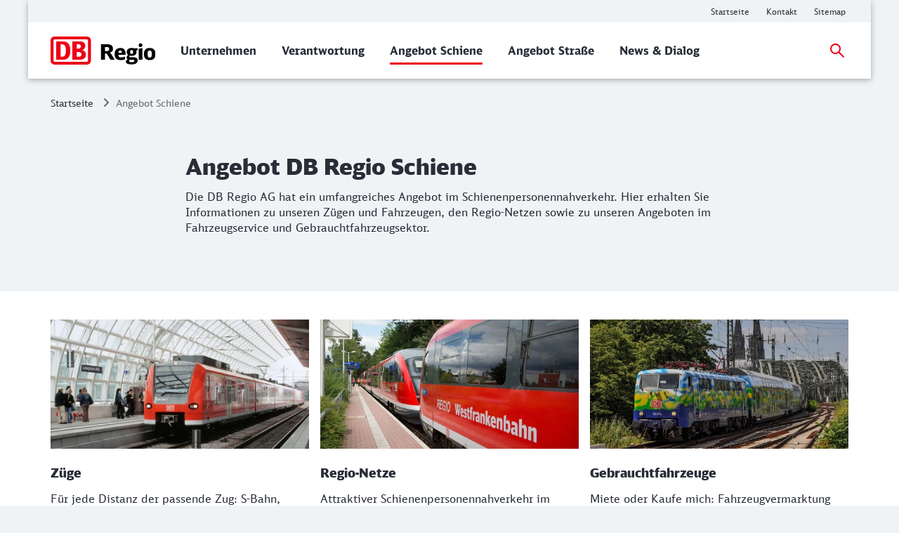

--- FILE ---
content_type: text/html;charset=UTF-8
request_url: https://www.dbregio.de/schiene
body_size: 5154
content:
<!DOCTYPE html>
<html class="no-js" lang="de">
  <head>
<script> window.bahn = window.bahn || { 'env': 'prd--default', 'cdsOrigin': 'https://www.bahn.de', 'site': 'db-regio-de', 'lang': 'de', 'cookiePrefix': 'DB4-pb', 'pagetitle': 'Angebot DB Regio Schiene', 'pagename': 'schiene', 'section': 'Content', 'uuid': '02605454-034f-4998-887e-69200cbcfe7c', 'hasWebComponent': false, 'chatbotBackendUrl': 'https://kiana.services-bahn.de/', 'abTestingService': { 'eventsActive': true, 'sdkKey': '2VwfARuJAzeMmnZHy6KR3' }, 'tms': { 'host': 'cms.static-bahn.de' }, 'adformToken': 'eyJhbGciOiJSUzI1NiIsImtpZCI6IlZkQzRVLTR3YWNDRnB5LTZFWjZreEFabk1BMCIsInR5cCI6IkpXVCIsIng1dCI6IlZkQzRVLTR3YWNDRnB5LTZFWjZreEFabk1BMCJ9.eyJuYmYiOjE3NjAwMTQ5ODEsImV4cCI6MTc5MTU1MDk4MSwiaXNzIjoiaHR0cHM6Ly9pZC5hZGZvcm0uY29tL3N0cyIsImlkIjoiYTBmMzcwZGMtYzI5Ni00MTNhLTlmODUtMTZiNzZmN2VjN2YwIn0.[base64]', 'prefixUrl': 'https://cms.static-bahn.de', }; </script>

<title>Angebot DB Regio Schiene</title>

<script type="module" async>const n=e=>e.site==="next-bahn-de"?"bahn-de":e.site,o=e=>({environment:e.env||void 0,version:"1.0.0",portal:n(e)||void 0}),t=e=>{const i=window.tracking&&window.tracking.pageInfoNameSuffix?`-${window.tracking.pageInfoNameSuffix}`:"";return{correlationId:void 0,destinationURL:window.location.href,fragment:window.location.hash||void 0,id:e.uuid||void 0,language:e.lang||void 0,name:`${e.pagename}${i}`||void 0,orientation:window.innerHeight>window.innerWidth?"Portrait":"Landscape",queryString:window.location.search||void 0,referringQueryString:document.referrer.split("?")[1]?`?${document.referrer.split("?")[1]}`:void 0,referringCode:void 0,referringURL:document.referrer||void 0,rendering:window.view,crmId:void 0,section:e.section||void 0,title:e.pagetitle||void 0}};window.digitalData?.length||(window.digitalData=[{event:"page.info",page:t(window.bahn)},{event:"site.info",site:o(window.bahn)}]);export{t as p};
//# sourceMappingURL=initDataLayer-BOS9dkhp.js.map
</script>
  <meta name="description" content="DB Regio hat ein großes Angebot im SPNV. Informieren Sie sich über alle Leistungen im Personennahverkehr, über unsere Züge und unseren Fahrzeugservice." />
<meta name="robots" content="index, follow" />
<meta charset="utf-8" />
<meta name="viewport" content="width=device-width, initial-scale=1.0" />
<meta http-equiv="X-UA-Compatible" content="IE=edge" />



    <meta property="og:type" content="website" />
    <meta property="og:image:width" content="1200" />
    <meta property="og:image:height" content="630" />
    <meta property="og:locale" content="de" />
      <meta property="og:url" content="https://www.dbregio.de/schiene" />
    <meta property="og:image" content="https://assets.static-bahn.de/.resources/bahn-common/webresources/img/social-media-default.jpg" />
    <meta property="og:title" content="Angebot DB Regio Schiene" />
    <meta property="og:description" content="DB Regio hat ein großes Angebot im SPNV. Informieren Sie sich über alle Leistungen im Personennahverkehr, über unsere Züge und unseren Fahrzeugservice." />

    <meta name="twitter:card" content="summary_large_image" />
      <meta name="twitter:url" content="https://www.dbregio.de/schiene" />
    <meta name="twitter:image" content="https://assets.static-bahn.de/.resources/bahn-common/webresources/img/social-media-default.jpg" />
    <meta name="twitter:title" content="Angebot DB Regio Schiene" />
    <meta name="twitter:description" content="DB Regio hat ein großes Angebot im SPNV. Informieren Sie sich über alle Leistungen im Personennahverkehr, über unsere Züge und unseren Fahrzeugservice." />


  <link rel="canonical" href="https://www.dbregio.de/schiene" />


<link rel="shortcut icon" href="/favicon.ico" />

    <link rel="stylesheet" type="text/css"  href="/.resources/bahn-common-light/webresources/css/main-R5Eg1U1f.css"/>
    <link rel="stylesheet" type="text/css" href="/.resources/bahn-common-light/webresources/css/content-teaser-BDpuO-1-.css"/>
    <link rel="stylesheet" type="text/css" href="/.resources/bahn-common-light/webresources/css/teaser-block-DbOjbC63.css"/>
<link rel="stylesheet" type="text/css" href="/.resources/bahn-common-light/webresources/css/business-DZCFzkIo.css"/>

        <script type="module">
window.tmsTagConfig = {};
window.tmsProfile ="regio-main";
</script>
  </head>
  <body>



  <nav class="nav-wcag" aria-label="Links zur Barrierefreiheit">
    <ul>
      <li><a href="/schiene#content" class="js-wcag-nav-link-content">Zu den Hauptinhalten springen</a></li>
    </ul>
  </nav>








  <header id="db-main-navigation" class="header flex flex-m flex-l flex-100">
    <div class="head flex flex-100 flex-middle flex-between">
      <div class="head__logo-wrapper flex flex-auto flex-25-l hidden-l">
          <div id="js-navigation-mobile__back-button" data-label="Zurück"></div>
            <a href="/" class="head__logo js-nav-logo">



                <img loading="eager" class="head__logo-image" alt="Startseite" src="https://assets.static-bahn.de/dam/jcr:0131d6e5-d064-472c-9e5a-c2a361aa1c70/DB_Regio_logo_red_black_100px_rgb.svg" />
    </a>

      </div>
      <div class="flex flex-50-l">
      </div>
      <div class="flex flex-50-l flex-right hidden-xs hidden-s hidden-m">
        <nav class="metanav js-metanav" aria-label="Metanavigation">
<ul class="flex metanav__list" >
        <li class="metanav__item flex-100 flex-reset-l">


  <a href="/"  class="metanav__link visible-inline-block"  data-track data-trackingCode=metanavigation_link_Startseite~schiene>
    <span aria-hidden="true">
      Startseite
    </span>
    <span class="sr-only">Weitere Informationen: Startseite</span>
  </a>
</li>
        <li class="metanav__item flex-100 flex-reset-l">


  <a href="/kontakt"  class="metanav__link visible-inline-block"  data-track data-trackingCode=metanavigation_link_Kontakt~schiene>
    <span aria-hidden="true">
      Kontakt
    </span>
    <span class="sr-only">Weitere Informationen: Kontakt</span>
  </a>
</li>
        <li class="metanav__item flex-100 flex-reset-l">


  <a href="/sitemap"  class="metanav__link visible-inline-block"  data-track data-trackingCode=metanavigation_link_Sitemap~schiene>
    <span aria-hidden="true">
      Sitemap
    </span>
    <span class="sr-only">Weitere Informationen: Sitemap</span>
  </a>
</li>
</ul>
        </nav>
      </div>
    <div id="searchToggleMobile" class="search-toggle search-toggle--mobile js-search-form-wrapper">

    <form action="/suche" autocomplete="off" method="get" accept-charset="UTF-8" class="search-form--compact nav__search-form flex">
      <div class="search-form__input-wrapper">
        <label for="db-suche-header">Suchbegriff</label>
        <input type="hidden" name="l" value="de" />
        <input type="search" id="db-suche-header" name="q" class="search-form__input--compact js-search-input" autocomplete="off" value="">
        <button aria-label="Eingabe löschen" title="Eingabe löschen" type="button" class="search-form__cancel-btn" />
      </div>
      <button type="submit"
              class="search-form__search-icon"
              title="Suchen">
      </button>
    </form>
    </div>
    <div class="search-form__button-wrapper">
      <a href="#searchToggleMobile" class="nav__search-toggle-icon nav__search-toggle-icon--mobile nav__search-toggle-icon--open js-search-toggle" title="Suche öffnen"></a>
      <a href="#" class="nav__search-toggle-icon nav__search-toggle-icon--mobile nav__search-toggle-icon--close js-search-toggle" title="Suche schließen"></a>
    </div>
        <div class="head__nav-menu-wrapper flex hidden-l flex-right">
          <button id="js-navigation-mobile__toggle-button" class="head__nav-menu" aria-label="Menü" data-label="Menü">
          </button>
        </div>
    </div>
      <span id="mainnavlabel" class="sr-only">Hauptnavigation</span>

    <nav class="nav js-nav hidden visible-l flex" aria-labelledby="mainnavlabel" data-siteroot="f0ea23b3-7799-4a6f-aa92-614fb2e2f1d9" data-site="db-regio-de"
         data-i18n='{ "showAll": "Alle ansehen…", "linkParentPrefix": "Übersicht:", "flyoutLabel": "Untermenü für %s"}'>
      <div class="head__logo-wrapper hidden visible-l">
            <a href="/" class="head__logo js-nav-logo">



                <img loading="eager" class="head__logo-image" alt="Startseite" src="https://assets.static-bahn.de/dam/jcr:0131d6e5-d064-472c-9e5a-c2a361aa1c70/DB_Regio_logo_red_black_100px_rgb.svg" />
    </a>

      </div>
    <div id="searchToggle" class="search-toggle js-search-form-wrapper">

    <form action="/suche" autocomplete="off" method="get" accept-charset="UTF-8" class="search-form--compact nav__search-form flex">
      <div class="search-form__input-wrapper">
        <label for="db-suche-header">Suchbegriff</label>
        <input type="hidden" name="l" value="de" />
        <input type="search" id="db-suche-header" name="q" class="search-form__input--compact js-search-input" autocomplete="off" value="">
        <button aria-label="Eingabe löschen" title="Eingabe löschen" type="button" class="search-form__cancel-btn" />
      </div>
      <button type="submit"
              class="search-form__search-icon"
              title="Suchen">
      </button>
    </form>
    </div>

    <ul class="js-desktop-nav nav__main flex-l flex-100 flex-reset-l flex-middle nav__list">

      <li class="nav__item flex-100 flex-reset-l">
        <a class="nav__link nav__link--prerendered" href="/wir"   
><span>Unternehmen</span></a>
      </li>

      <li class="nav__item flex-100 flex-reset-l">
        <a class="nav__link nav__link--prerendered" href="/verantwortung"   
><span>Verantwortung</span></a>
      </li>

      <li class="nav__item flex-100 flex-reset-l nav__item--active">
        <a class="nav__link nav__link--prerendered" href="/schiene"   
><span>Angebot Schiene</span></a>
      </li>

      <li class="nav__item flex-100 flex-reset-l">
        <a class="nav__link nav__link--prerendered" href="/bus"   
><span>Angebot Straße</span></a>
      </li>

      <li class="nav__item flex-100 flex-reset-l">
        <a class="nav__link nav__link--prerendered" href="/dialog"   
><span>News &amp; Dialog</span></a>
      </li>
    </ul>

    <div class="search-form__button-wrapper">
      <a href="#searchToggle" class="nav__search-toggle-icon nav__search-toggle-icon--open js-search-toggle" title="Suche öffnen"></a>
      <a href="#" class="nav__search-toggle-icon nav__search-toggle-icon--close js-search-toggle" title="Suche schließen"></a>
    </div>




    </nav>

      <div
          id="js-navigation-mobile__menu"
          class="hidden"
          data-home-screenreader-label="Startseite"
          data-submenu-parent-prefix="Übersicht:"
          data-current-language="de"
          data-site-root="f0ea23b3-7799-4a6f-aa92-614fb2e2f1d9"
          data-site="db-regio-de"
          data-linkprefix=""
          data-i18n='{
          "accountLabel":"Kundenkonto verwalten",
          "accountGk":"Geschäftlich",
          "accountPk":"Privat",
          "loginLabel":"Anmelden",
          "logoutLabel":"Logout",
          "accountGreeting":"Hallo",
          "loggedInLabel":"Eingeloggt",
          "welcome":"Herzlich willkommen"
          }'>

    <form action="/suche" autocomplete="off" method="get" accept-charset="UTF-8" class="search-form--compact ">
      <div class="search-form__input-wrapper">
        <label for="q-mobile">Suchbegriff</label>
        <input type="hidden" name="l" value="de" />
        <input type="search" id="q-mobile" name="q" class="search-form__input--compact " autocomplete="off" value="">
        <button aria-label="Eingabe löschen" title="Eingabe löschen" type="button" class="search-form__cancel-btn" />
      </div>
      <button type="submit"
              class="search-form__search-icon"
              title="Suchen">
      </button>
    </form>
      </div>
  </header>


<main class="doc">




    <div class="sr-only">
      <h1 data-noindex>Angebot  DB Regio Schiene</h1>
       <p>Die DB Regio AG hat ein umfangreiches Angebot im Schienenpersonennahverkehr. Hier erhalten Sie Informationen zu unseren Zügen und Fahrzeugen, den Regio-Netzen sowie zu unseren Angeboten im Fahrzeugservice und Gebrauchtfahrzeugsektor.</p>
    </div>





<link rel="stylesheet" type="text/css" href="/.resources/bahn-common-light/webresources/css/breadcrumb-DxFafVPW.css"/>
<nav aria-label="Brotkrumen" class="breadcrumb-overview">
  <ol class="breadcrumb__list flex hidden-s hidden-xs">
      <li class="breadcrumb__item">
        <a class="breadcrumb__home" href="/">Startseite<span class="sr-only">Startseite</span></a>
      </li>
    <li class="breadcrumb__item">
      <span aria-current="page">Angebot Schiene</span>
    </li>
  </ol>
</nav>

  <div id="content">





      <div class="c  c--s" aria-hidden="true">
          <span class="h1 ">Angebot  DB Regio Schiene</span>
          <p class="lead ">Die DB Regio AG hat ein umfangreiches Angebot im Schienenpersonennahverkehr. Hier erhalten Sie Informationen zu unseren Zügen und Fahrzeugen, den Regio-Netzen sowie zu unseren Angeboten im Fahrzeugservice und Gebrauchtfahrzeugsektor.</p>
      </div>




      <div class="highlighted">

      <div class="teaser-block-wrapper flex  ">
      <div class="teaser-block c flex flex-100" data-noindex>
        







  <div class="content-teaser flex-100 flex-50-m flex-33-l ">
    <div class="content-teaser--body is-clickable">


      <figure class="content-teaser__image-wrapper">

            <img loading="lazy" width="560" height="280" src="https://assets.static-bahn.de/.imaging/focalpoint/560x280/dam/jcr:7c0a625b-7c2a-4ff2-bb75-6fd00ffeff27/160609-214325.jpg" class="image content-teaser__image"
                 alt=""
                 
            >

      </figure>
      <div class="content-teaser__text-wrapper">
          <h3 class="content-teaser__headline">Züge</h3>
          <div class="content-teaser__text rte">Für jede Distanz der passende Zug: S-Bahn, Regionalbahn und Regional-Express.</div>
      </div>

        <a href="/schiene/zugverkehre" class="flex stretched-link" data-track data-trackingCode=teaserBlock_1-1_link_Zuege~schiene>
          <span class="content-teaser__link link" aria-hidden="true">
            Mehr erfahren
          </span>
          <span class="sr-only">über unsere Züge</span>
        </a>
    </div>

  </div>









  <div class="content-teaser flex-100 flex-50-m flex-33-l ">
    <div class="content-teaser--body is-clickable">


      <figure class="content-teaser__image-wrapper">

            <img loading="lazy" width="560" height="280" src="https://assets.static-bahn.de/.imaging/focalpoint/560x280/dam/jcr:63530f8f-1527-491f-9b6a-876c5d7cb4f7/151726-201032.jpg" class="image content-teaser__image"
                 alt=""
                 
            >

      </figure>
      <div class="content-teaser__text-wrapper">
          <h3 class="content-teaser__headline">Regio-Netze</h3>
          <div class="content-teaser__text rte">Attraktiver Schienenpersonennahverkehr im ländlichen Raum</div>
      </div>

        <a href="/schiene/regionetze" class="flex stretched-link" data-track data-trackingCode=teaserBlock_1-2_link_RegioNetze~schiene>
          <span class="content-teaser__link link" aria-hidden="true">
            Mehr erfahren
          </span>
          <span class="sr-only">über die Regio-Netze</span>
        </a>
    </div>

  </div>









  <div class="content-teaser flex-100 flex-50-m flex-33-l ">
    <div class="content-teaser--body is-clickable">


      <figure class="content-teaser__image-wrapper">

            <img loading="lazy" width="560" height="280" src="https://assets.static-bahn.de/.imaging/focalpoint/560x280/dam/jcr:a3f721c4-9698-4775-8dd5-5f8515b3f7f0/240812%20Touristik%20DOM.jpg" class="image content-teaser__image"
                 alt=""
                 
            >

      </figure>
      <div class="content-teaser__text-wrapper">
          <h3 class="content-teaser__headline">Gebrauchtfahrzeuge</h3>
          <div class="content-teaser__text rte">Miete oder Kaufe mich: Fahrzeugvermarktung des Personenverkehrs bei DB Gebrauchtzug</div>
      </div>

        <a href="/schiene/gebrauchtfahrzeuge" class="flex stretched-link" data-track data-trackingCode=teaserBlock_1-3_link_Gebrauchtfahrzeuge~schiene>
          <span class="content-teaser__link link" aria-hidden="true">
            Jetzt informieren
          </span>
          <span class="sr-only">über unsere Gebrauchtfahrzeuge</span>
        </a>
    </div>

  </div>









  <div class="content-teaser flex-100 flex-50-m flex-33-l ">
    <div class="content-teaser--body is-clickable">


      <figure class="content-teaser__image-wrapper">

            <img loading="lazy" width="560" height="280" src="https://assets.static-bahn.de/.imaging/focalpoint/560x280/dam/jcr:74058737-da90-4e76-af8d-1d5fa25501dc/160599-214315.jpg" class="image content-teaser__image"
                 alt=""
                 
            >

      </figure>
      <div class="content-teaser__text-wrapper">
          <h3 class="content-teaser__headline">Instandhaltung</h3>
          <div class="content-teaser__text rte">Ob Lokomotive oder Wagen: Ihre Schienenfahrzeuge sind bei uns in guten Händen.</div>
      </div>

        <a href="/schiene/instandhaltung" class="flex stretched-link" data-track data-trackingCode=teaserBlock_1-4_link_Instandhaltung~schiene>
          <span class="content-teaser__link link" aria-hidden="true">
            Mehr erfahren
          </span>
          <span class="sr-only">über Instandhaltung von Zügen bei DB Regio</span>
        </a>
    </div>

  </div>









  <div class="content-teaser flex-100 flex-50-m flex-33-l ">
    <div class="content-teaser--body is-clickable">


      <figure class="content-teaser__image-wrapper">

            <img loading="lazy" width="560" height="280" src="https://assets.static-bahn.de/.imaging/focalpoint/560x280/dam/jcr:42204b70-05da-4f71-bb59-2a979d51906c/190318-257967.jpg" class="image content-teaser__image"
                 alt=""
                 
            >

      </figure>
      <div class="content-teaser__text-wrapper">
          <h3 class="content-teaser__headline">Fahrzeugwerbung</h3>
          <div class="content-teaser__text rte">Mit Ihrer Werbung in und an unseren Zügen erreichen Sie die Menschen direkt vor Ort.</div>
      </div>

        <a href="/schiene/fahrzeugwerbung" class="flex stretched-link" data-track data-trackingCode=teaserBlock_1-5_link_Fahrzeugwerbung~schiene>
          <span class="content-teaser__link link" aria-hidden="true">
            Jetzt informieren
          </span>
          <span class="sr-only">über Fahrzeugwerbung</span>
        </a>
    </div>

  </div>









  <div class="content-teaser flex-100 flex-50-m flex-33-l ">
    <div class="content-teaser--body is-clickable">


      <figure class="content-teaser__image-wrapper">

            <img loading="lazy" width="560" height="280" src="https://assets.static-bahn.de/.imaging/focalpoint/560x280/dam/jcr:b144b0db-11eb-406c-baa3-52db2962a823/219966-294690.jpg" class="image content-teaser__image"
                 alt=""
                 
            >

      </figure>
      <div class="content-teaser__text-wrapper">
          <h3 class="content-teaser__headline">Start GmbH</h3>
          <div class="content-teaser__text rte">Gemeinsam regionale Bahnstrecken gewinnen und erfolgreich betreiben.</div>
      </div>

        <a href="/schiene/start" class="flex stretched-link" data-track data-trackingCode=teaserBlock_1-6_link_StartGmbH~schiene>
          <span class="content-teaser__link link" aria-hidden="true">
            Jetzt informieren
          </span>
          <span class="sr-only">über Start GmbH</span>
        </a>
    </div>

  </div>









  <div class="content-teaser flex-100 flex-50-m flex-33-l ">
    <div class="content-teaser--body is-clickable">


      <figure class="content-teaser__image-wrapper">

            <img loading="lazy" width="560" height="280" src="https://assets.static-bahn.de/.imaging/focalpoint/560x280/dam/jcr:dabfefde-5169-4f5b-b6aa-3fab4da43812/240387-319492.jpg" class="image content-teaser__image"
                 alt=""
                 
            >

      </figure>
      <div class="content-teaser__text-wrapper">
          <h3 class="content-teaser__headline">Familien &amp; Kinder</h3>
          <div class="content-teaser__text rte">Informieren Sie sich über die Angebote und Services der DB Regio AG für Familien mit Kindern.</div>
      </div>

        <a href="/schiene/familien-kinder" class="flex stretched-link" data-track data-trackingCode=teaserBlock_1-7_link_FamilienampKinder~schiene>
          <span class="content-teaser__link link" aria-hidden="true">
             Mehr zu Reisen mit Kindern
          </span>
          <span class="sr-only">Weitere Informationen: Familien &amp; Kinder</span>
        </a>
    </div>

  </div>


      </div>
      </div>

      </div>

  </div>

</main>
<div id="js-overlay-app"></div>




<footer id="footer">
  <div id="footer--bg-light" class="footer--bg-light">
    <div class="footer__link-list-area grid grid-50-m grid-25-l c" data-allow-toggle>
      <h2 class="sr-only">Weiterführende Informationen</h2>
          <div class="link-list footer__link-list js-footer__link-list flex-100 flex-50-m flex-auto-l">
                      <h3 class="h4 js-footer-h3 link-list__headline">
          <button class="js-accordion-trigger" role="button" aria-expanded="false" aria-controls="cont-footer_footerLinklist_1" id="btn-footer_footerLinklist_1"><span>Kontakt</span></button>
        </h3>

              <ul class="link-list__body" id="cont-footer_footerLinklist_1" aria-labelledby="btn-footer_footerLinklist_1">
                  <li>


  <a href="https://www.bahn.de/hilfe#/feedbackanfragen/nahverkehr"  target="_blank" rel="noopener noreferrer" class="link visible-inline-block"  data-track=external data-trackingCode=footerlinkliste_link_Kontakt_FeedbackundAnfragen~schiene>
    <span aria-hidden="true">
      Feedback und Anfragen
    </span>
    <span class="sr-only">Weitere Informationen: Feedback und Anfragen</span>
  </a>
                  </li>
                  <li>


  <a href="/kontakt"  class="link visible-inline-block"  data-track data-trackingCode=footerlinkliste_link_Kontakt_HinweisezudieserWebsite~schiene>
    <span aria-hidden="true">
      Hinweise zu dieser Website
    </span>
    <span class="sr-only">Weitere Informationen: Hinweise zu dieser Website</span>
  </a>
                  </li>
                  <li>


  <a href="/verantwortung/fahrgastrechte/fahrgstrechte-schiene"  class="link visible-inline-block"  data-track data-trackingCode=footerlinkliste_link_Kontakt_FahrgastrechteSchiene~schiene>
    <span aria-hidden="true">
      Fahrgastrechte Schiene
    </span>
    <span class="sr-only">Weitere Informationen: Fahrgastrechte Schiene</span>
  </a>
                  </li>
                  <li>


  <a href="/verantwortung/fahrgastrechte/fahrgastrechte_bus"  class="link visible-inline-block"  data-track data-trackingCode=footerlinkliste_link_Kontakt_FahrgastrechteBus~schiene>
    <span aria-hidden="true">
      Fahrgastrechte Bus
    </span>
    <span class="sr-only">Weitere Informationen: Fahrgastrechte Bus</span>
  </a>
                  </li>
              </ul>
          </div>
          <div class="link-list footer__link-list js-footer__link-list flex-100 flex-50-m flex-auto-l">
                      <h3 class="h4 js-footer-h3 link-list__headline">
          <button class="js-accordion-trigger" role="button" aria-expanded="false" aria-controls="cont-footer_footerLinklist_2" id="btn-footer_footerLinklist_2"><span>Sorgfaltspflichten</span></button>
        </h3>

              <ul class="link-list__body" id="cont-footer_footerLinklist_2" aria-labelledby="btn-footer_footerLinklist_2">
                  <li>


  <a href="/verantwortung/grundsatzerklaerung-sorgfaltspflichten"  class="link visible-inline-block"  data-track data-trackingCode=footerlinkliste_link_Sorgfaltspflichten_Grundsatzerklaerung~schiene>
    <span aria-hidden="true">
      Grundsatzerklärung
    </span>
    <span class="sr-only">Weitere Informationen: Grundsatzerklärung</span>
  </a>
                  </li>
                  <li>


  <a href="/lieferkettensorgfaltspflichtengesetz"  class="link visible-inline-block"  data-track data-trackingCode=footerlinkliste_link_Sorgfaltspflichten_Lieferkettensorgfaltspflichtengesetz~schiene>
    <span aria-hidden="true">
      Lieferkettensorgfaltspflichtengesetz
    </span>
    <span class="sr-only">Weitere Informationen: Lieferkettensorgfaltspflichtengesetz</span>
  </a>
                  </li>
              </ul>
          </div>
          <div class="link-list footer__link-list js-footer__link-list flex-100 flex-50-m flex-auto-l">
                      <h3 class="h4 js-footer-h3 link-list__headline">
          <button class="js-accordion-trigger" role="button" aria-expanded="false" aria-controls="cont-footer_footerLinklist_3" id="btn-footer_footerLinklist_3"><span>Rund um die Reise</span></button>
        </h3>

              <ul class="link-list__body" id="cont-footer_footerLinklist_3" aria-labelledby="btn-footer_footerLinklist_3">
                  <li>


  <a href="https://www.bahn.de/buchung/start"  target="_blank" rel="noopener noreferrer" class="link visible-inline-block"  data-track=external data-trackingCode=footerlinkliste_link_RundumdieReise_Anreiseplanen~schiene>
    <span aria-hidden="true">
      Anreise planen
    </span>
    <span class="sr-only">Weitere Informationen: Anreise planen</span>
  </a>
                  </li>
              </ul>
          </div>
          <div class="link-list footer__link-list js-footer__link-list flex-100 flex-50-m flex-auto-l">
                      <h3 class="h4 js-footer-h3 link-list__headline">
          <button class="js-accordion-trigger" role="button" aria-expanded="false" aria-controls="cont-footer_footerLinklist_4" id="btn-footer_footerLinklist_4"><span>DB Regio informiert</span></button>
        </h3>

              <ul class="link-list__body" id="cont-footer_footerLinklist_4" aria-labelledby="btn-footer_footerLinklist_4">
                  <li>


  <a href="/dialog/news"  class="link visible-inline-block"  data-track data-trackingCode=footerlinkliste_link_DBRegioinformiert_ZudenRegioNews~schiene>
    <span aria-hidden="true">
      Zu den RegioNews
    </span>
    <span class="sr-only">Weitere Informationen: Zu den RegioNews</span>
  </a>
                  </li>
              </ul>
          </div>
    </div>
  </div>
  <div class="footer--bg-dark">


    <div id="footer--meta" class="footer__meta">
<ul class="footer__meta-list flex flex-center" >
        <li class="">


  <a href="/impressum"  class=" visible-inline-block"  data-track data-trackingCode=footer_link_Impressum~schiene>
    <span aria-hidden="true">
      Impressum
    </span>
    <span class="sr-only">Weitere Informationen: Impressum</span>
  </a>
</li>
        <li class="">


  <a href="/home/datenschutz"  class=" visible-inline-block"  data-track data-trackingCode=footer_link_Datenschutzhinweise~schiene>
    <span aria-hidden="true">
      Datenschutzhinweise
    </span>
    <span class="sr-only">Weitere Informationen: Datenschutzhinweise</span>
  </a>
</li>
        <li class="">


  <a href="https://bahnshop.de/"  target="_blank" rel="noopener noreferrer" class=" visible-inline-block"  data-track=external data-trackingCode=footer_link_bahnshopde~schiene>
    <span aria-hidden="true">
      bahnshop.de
    </span>
    <span class="sr-only">Weitere Informationen: bahnshop.de</span>
  </a>
</li>
        <li class="">


  <a href="https://www.bahn.de/agb"  target="_blank" rel="noopener noreferrer" class=" visible-inline-block"  data-track=external data-trackingCode=footer_link_Befoerderungsbedingungen~schiene>
    <span aria-hidden="true">
      Beförderungsbedingungen
    </span>
    <span class="sr-only">Weitere Informationen: Beförderungsbedingungen</span>
  </a>
</li>
        <li class="">


  <a href="https://www.bahn.de/agb"  target="_blank" rel="noopener noreferrer" class=" visible-inline-block"  data-track=external data-trackingCode=footer_link_Tarifbekanntmachungen~schiene>
    <span aria-hidden="true">
       Tarifbekanntmachungen
    </span>
    <span class="sr-only">Weitere Informationen:  Tarifbekanntmachungen</span>
  </a>
</li>
        <li class="">


  <a href="/lieferkettensorgfaltspflichtengesetz"  class=" visible-inline-block"  data-track data-trackingCode=footer_link_LkSG~schiene>
    <span aria-hidden="true">
      LkSG
    </span>
    <span class="sr-only">Weitere Informationen: LkSG</span>
  </a>
</li>
</ul>
    </div>
  </div>
</footer>
<script> window.skyframe = { show: true };window.consentLayer = { isStandalone: true }; </script>
<script id="search-template" type="text/template">
  {{#entries}}
  <li class="search-result__hit" data-uuid="{{uuid}}">
    <a href="{{link}}" target="_blank">
      <h3 class="js-search-result-hit-title search-result__hit-title">{{{title}}}</h3>
      <span class="js-search-result-hit-url search-result__url">{{displayUrl}}</span>
      <p class="search-result__text">{{{content}}}</p>
    </a>
  </li>
  {{/entries}}
</script>

<script type=module src="/.resources/bahn-common-light/webresources/js/scripts-62oaQUH3.js"></script>

  <script type="text/javascript"  src="/bsX0/8KPs/OJk/hc_/MNOw/NYO3zw8m1aGrzpw33k/IDZSAQ/cV5/-Tn4AXhUB"></script></body>
</html>


--- FILE ---
content_type: application/javascript
request_url: https://www.dbregio.de/bsX0/8KPs/OJk/hc_/MNOw/NYO3zw8m1aGrzpw33k/IDZSAQ/cV5/-Tn4AXhUB
body_size: 180829
content:
(function(){if(typeof Array.prototype.entries!=='function'){Object.defineProperty(Array.prototype,'entries',{value:function(){var index=0;const array=this;return {next:function(){if(index<array.length){return {value:[index,array[index++]],done:false};}else{return {done:true};}},[Symbol.iterator]:function(){return this;}};},writable:true,configurable:true});}}());(function(){Mz();rQf();SIf();var mp=function(RW){return void RW;};var Sx=function(){return ["\x6c\x65\x6e\x67\x74\x68","\x41\x72\x72\x61\x79","\x63\x6f\x6e\x73\x74\x72\x75\x63\x74\x6f\x72","\x6e\x75\x6d\x62\x65\x72"];};var WI=function ZI(c5,Js){'use strict';var AQ=ZI;switch(c5){case Z:{var W1=Js[ZR];return typeof W1;}break;case kf:{var Us=Js[ZR];LF.push(VW);var IH=Gd[OH(typeof EI()[KU(xg)],fS([],[][[]]))?EI()[KU(IW)](WQ,D2,qQ):EI()[KU(E1)](ng,rW,RD)](Us);var Q1=[];for(var NQ in IH)Q1[I1()[QH(gF)].apply(null,[n1,T4,W2(W2([])),mU])](NQ);Q1[EI()[KU(H3)].apply(null,[Xs,HU,XS])]();var U5;return U5=function bD(){LF.push(sD);for(;Q1[x1()[EQ(WQ)].call(null,NP,pQ,fW)];){var QT=Q1[b3()[Q3(zI)](W2(gF),CQ,V,p1)]();if(rp(QT,IH)){var g1;return bD[BS()[cx(T5)](S1,E2,GI,HP)]=QT,bD[OH(typeof JT()[YF(rD)],fS([],[][[]]))?JT()[YF(F3)](R5,VU,tg,gD,VT,X2):JT()[YF(BT)].call(null,A6,IW,r2,b5,kD,DS)]=W2(gF),LF.pop(),g1=bD,g1;}}bD[JT()[YF(BT)].apply(null,[A6,IW,W2(W2({})),kF,r2,DS])]=W2(WQ);var fF;return LF.pop(),fF=bD,fF;},LF.pop(),U5;}break;case LZ:{var RF=Js[ZR];var C2=Js[Wz];var G2=Js[EP];return RF[C2]=G2;}break;case ZR:{return this;}break;case LP:{var sQ=Js[ZR];LF.push(r1);var jx;return jx=sQ&&QS(EI()[KU(zU)].call(null,n1,NF,QD),typeof Gd[OH(typeof BS()[cx(XW)],'undefined')?BS()[cx(pg)].apply(null,[W2(W2(WQ)),zU,X5,w5]):BS()[cx(TW)].call(null,L2,q5,W2(W2([])),j6)])&&OH(sQ[I1()[QH(WQ)](GW,f0,tg,VU)],Gd[BS()[cx(TW)].apply(null,[W2([]),q5,IW,j6])])&&UT(sQ,Gd[BS()[cx(TW)](X5,q5,dT,j6)][EI()[KU(Dp)](E1,WN,kD)])?EI()[KU(K1)](EW,E5,N1):typeof sQ,LF.pop(),jx;}break;case G8:{LF.push(Xs);var Eg;return Eg=I1()[QH(rH)].apply(null,[tW,vF,qT,IW]),LF.pop(),Eg;}break;case Tk:{LF.push(c1);this[JT()[YF(BT)].apply(null,[Y3,IW,MD,WQ,mW,DS])]=W2(WQ);var sA=this[BS()[cx(XT)].call(null,Vs,vT,T5,QF)][WQ][OH(typeof EI()[KU(EW)],'undefined')?EI()[KU(IW)].call(null,m2,L3,M2):EI()[KU(pQ)](x2,Ip,c1)];if(OH(x1()[EQ(gU)].apply(null,[Y3,qU,tg]),sA[x1()[EQ(WT)](RT,c2,pQ)]))throw sA[b3()[Q3(pQ)](WQ,MD,bU,V2)];var ZQ;return ZQ=this[CD()[KT(BT)].apply(null,[L5,T2,IW,CQ,rU])],LF.pop(),ZQ;}break;case d6:{var LS=Js[ZR];var BW=Js[Wz];var JS=Js[EP];LF.push(lS);try{var Ks=LF.length;var rS=W2({});var hF;return hF=N5(Tk,[x1()[EQ(WT)](M0,pQ,pQ),x1()[EQ(GS)](fD,ng,LH),b3()[Q3(pQ)].call(null,gT,gT,GD,V2),LS.call(BW,JS)]),LF.pop(),hF;}catch(Mx){LF.splice(kQ(Ks,gF),Infinity,lS);var gQ;return gQ=N5(Tk,[x1()[EQ(WT)](M0,WQ,pQ),x1()[EQ(gU)](mx,TW,tg),OH(typeof b3()[Q3(hW)],'undefined')?b3()[Q3(kD)].call(null,wV,W2([]),tT,vV):b3()[Q3(pQ)](kD,W2(W2({})),GD,V2),Mx]),LF.pop(),gQ;}LF.pop();}break;case q6:{var KS=Js[ZR];var DT=Js[Wz];var AH=Js[EP];LF.push(dQ);KS[DT]=AH[BS()[cx(T5)](FT,E2,W2(W2(gF)),Tg)];LF.pop();}break;case qP:{return this;}break;case X6:{return this;}break;case Tc:{var CF=Js[ZR];var VS;LF.push(Cx);return VS=N5(Tk,[UT(typeof b3()[Q3(gU)],'undefined')?b3()[Q3(xD)](VD,W2(W2({})),pR,c1):b3()[Q3(kD)].apply(null,[gF,W2(gF),xs,A1]),CF]),LF.pop(),VS;}break;}};var tH=function(FD){try{if(FD!=null&&!Gd["isNaN"](FD)){var pp=Gd["parseFloat"](FD);if(!Gd["isNaN"](pp)){return pp["toFixed"](2);}}}catch(W3){}return -1;};var N5=function rx(BI,Ts){var cI=rx;while(BI!=QN){switch(BI){case Xd:{wS=K2(Pk,[]);BI-=LN;f5(cN,[UW()]);(function(GH,Sg){return FS.apply(this,[xf,arguments]);}(['f','fD2f2PQD2VJYYYYYY','fD$DPPK','$$$$$$$','L2QVfY$','K','L','DP','LY','Y','LYYYY','LYDf','L2','L$','DL','D','DK','V','2','LJfK','LJQK','DJLL','KPYYYYY','P'],WT));VA=f5(X6,[['fY2VJYYYYYY','$','L','Y','KD','PVVKVJYYYYYY','PVQ2K','fD$DPPK','$K$$PYQJYYYYYY','fD2f2PQD2VJYYYYYY','f','LD$','LYDf','DYf$','KPYY','fY2P','$L2D','LPK$f','KDQP$','LL','Lf','L$','DY','D','LP','DL','DD','D$','KK','LY','Q','LYY','DV','K','fD2f2PQD2P','KYYY','LYYL','f222','D222','LYYYY','22','222','DYYY','P','D2Y','L2','DYLP','222222','LV','V','LJ$L','LD','Qf2','QP','2','LYYY','KPYYYYY','LJPQ','LJfK','DJLL','DYY','DLPYYYYY'],W2({})]);I0=function pvCjWxOfEH(){ZD();var zT;function jp(){this["xp"]=LM(this["NA"],this["BO"]);this.QD=kJ;}O9();wr();function cD(){return sv.apply(this,[pD,arguments]);}function m(a,b,c){return a.substr(b,c);}function rd(){this["xp"]=this["xp"]<<15|this["xp"]>>>17;this.QD=XE;}var mE;function pT(){return bM.apply(this,[jS,arguments]);}function B(){this["nN"]=this["nN"]<<13|this["nN"]>>>19;this.QD=JE;}function sE(Pp,sJ){return Pp>>sJ;}var EF;var kO;function XN(I,zd){return I<=zd;}function hE(Av,Pr){return Av>>>Pr;}function qH(){return LS.apply(this,[lM,arguments]);}var IM;function vF(){return GE.apply(this,[wG,arguments]);}function Vv(){this["nN"]^=this["nN"]>>>16;this.QD=Jv;}var FS;function QE(){return sv.apply(this,[fD,arguments]);}function RM(OG,YF){return OG<<YF;}var Tp;function RH(bD,TO){return bD in TO;}function jO(){return dM.apply(this,[ZA,arguments]);}function Q9(){return sv.apply(this,[qr,arguments]);}function HD(){return YA.apply(this,[EO,arguments]);}var xE,jd,nr,rJ,Bv,X9,cO,pO,UM,dS,OH,gO,vN,xD,vA,AT,kr,HA,hp,AF,lA,XA,PO,JD,xN,G,UD,CF,tF,pM,tv,xT,wp,H,SN,mD,bN,KS,jF,zJ,J9,fO,F,XM,YD,JN,NJ,fS,gA,sD,Pv,PM,NT,IN,Lp,CM,sA,tT,IG,Ov,UE,MG,DM,OF,Yr,wA,lp,pv,S,g9,br,Gp,ES,UT,X,YM,ZG,Yd,QG,SH,Kp,zv,gJ,OE,hH,Y9,UF,IE,mS,FT,SD,bp,xJ,Dr,t,CN,GS,VO,V,KG,fp,JT,Op,LE,xv,l,gS,QO,EJ,Xd,VN,Ur,OM,Qr,gH,JS,MN,FF,cr;function c(){return bM.apply(this,[tD,arguments]);}function Z9(){return YA.apply(this,[Or,arguments]);}function Md(mN,pJ){return mN*pJ;}function wF(nT,mT){var GF=wF;switch(nT){case EO:{var Tv=mT[tD];var M=mT[Or];var Ad=mT[wT];var vG=cM([],[]);var Sp=Mp(cM(M,tN()),wp);var YS=SF[Tv];for(var vO=rJ;nD(vO,YS.length);vO++){var fT=KD(YS,vO);var BS=KD(FS.QN,Sp++);vG+=Mr(pr,[tG(jD(PT(fT),BS),jD(PT(BS),fT))]);}return vG;}break;case fr:{var Ir=mT[tD];var qE=mT[Or];var jG=mT[wT];var IA=mT[ZH];var rD=EF[X9];var nF=cM([],[]);var AE=EF[IA];var Nr=Y(AE.length,xE);while(BA(Nr,rJ)){var cd=Mp(cM(cM(Nr,qE),tN()),rD.length);var AM=KD(AE,Nr);var Cp=KD(rD,cd);nF+=Mr(pr,[jD(tG(PT(AM),PT(Cp)),tG(AM,Cp))]);Nr--;}return dM(pr,[nF]);}break;case rp:{var Xp=mT[tD];FS=function(D,QA,bF){return wF.apply(this,[EO,arguments]);};return Tp(Xp);}break;}}function GE(pN,lS){var QM=GE;switch(pN){case L:{var UH=lS[tD];UH[SH]=function(){var gd=DT()[dD(jd)](Qr,Bv,HN(mD),Lp);for(let EA=rJ;nD(EA,OH);++EA){gd+=this[g9]().toString(jd).padStart(OH,d()[gM(xE)].call(null,cO,US(xE),HN(bN)));}var EH=parseInt(gd.slice(xE,UT),jd);var ID=gd.slice(UT);if(lG(EH,rJ)){if(lG(ID.indexOf(d()[gM(jd)].call(null,rJ,J9,HN(KS))),HN(xE))){return rJ;}else{EH-=mE[nr];ID=cM(d()[gM(xE)](cO,IG,HN(bN)),ID);}}else{EH-=mE[Bv];ID=cM(d()[gM(jd)].call(null,rJ,pM,HN(KS)),ID);}var bH=rJ;var Cd=xE;for(let YN of ID){bH+=Md(Cd,parseInt(YN));Cd/=jd;}return Md(bH,Math.pow(jd,EH));};YA(SG,[UH]);}break;case Or:{var zG=lS[tD];zG[UF]=function(UG,jN){var Lv=atob(UG);var C9=rJ;var fA=[];var UA=rJ;for(var sp=rJ;nD(sp,Lv.length);sp++){fA[UA]=Lv.charCodeAt(sp);C9=PH(C9,fA[UA++]);}YA(VA,[this,Mp(cM(C9,jN),VN)]);return fA;};GE(L,[zG]);}break;case qM:{var bO=lS[tD];bO[g9]=function(){return this[Yd][this[bp][QJ.O]++];};GE(Or,[bO]);}break;case wG:{var NM=lS[tD];NM[pv]=function(fv){return this[KG](fv?this[UE][Y(this[UE][VH()[ld(xE)](xE,HN(AT),IN)],xE)]:this[UE].pop());};GE(qM,[NM]);}break;case sH:{var dO=lS[tD];dO[KG]=function(VG){return lG(typeof VG,mJ()[l9(nr)].apply(null,[hp,HN(xN),gH,xE]))?VG.k:VG;};GE(wG,[dO]);}break;case TA:{var rG=lS[tD];rG[l]=function(Fr){return rE.call(this[ZG],Fr,this);};GE(sH,[rG]);}break;case FO:{var Up=lS[tD];Up[OE]=function(kG,lr,Nd){if(lG(typeof kG,mJ()[l9(nr)](JS,HN(xN),MN,xE))){Nd?this[UE].push(kG.k=lr):kG.k=lr;}else{Sv.call(this[ZG],kG,lr);}};GE(TA,[Up]);}break;case vH:{var AJ=lS[tD];AJ[br]=function(k9,tJ){this[bp][k9]=tJ;};AJ[FF]=function(pE){return this[bp][pE];};GE(FO,[AJ]);}break;}}function p9(){f=["\x61\x70\x70\x6c\x79","\x66\x72\x6f\x6d\x43\x68\x61\x72\x43\x6f\x64\x65","\x53\x74\x72\x69\x6e\x67","\x63\x68\x61\x72\x43\x6f\x64\x65\x41\x74"];}function Jp(){this["fE"]++;this.QD=qv;}function JE(){this["Wv"]=(this["nN"]&0xffff)*5+(((this["nN"]>>>16)*5&0xffff)<<16)&0xffffffff;this.QD=WJ;}function CH(){Er=["\v","`R=\f*iY8PpZG9&.^_QC+2","y|v(1NO%\x403F","\t:R","","C","Cg,\nQ<z|(Jx\n{v\x40vSjj","VT7\x00"];}function N9(){return YA.apply(this,[rM,arguments]);}function LS(U9,kF){var LN=LS;switch(U9){case wT:{var KT=kF[tD];KT[KT[OF](Gp)]=function(){var x9=this[UE].pop();var VM=this[g9]();if(mp(typeof x9,mJ()[l9(nr)].call(null,X9,HN(xN),gO,xE))){throw mJ()[l9(Bv)].call(null,ES,HN(G),UT,Bv);}if(Lr(VM,xE)){x9.k++;return;}this[UE].push(new Proxy(x9,{get(Wd,WE,dN){if(VM){return ++Wd.k;}return Wd.k++;}}));};B9(N,[KT]);}break;case RN:{var JJ=kF[tD];JJ[JJ[OF](wp)]=function(){this[UE].push(hE(this[pv](),this[pv]()));};LS(wT,[JJ]);}break;case N:{var FH=kF[tD];FH[FH[OF](H)]=function(){this[UE].push(this[X]());};LS(RN,[FH]);}break;case rM:{var zr=kF[tD];zr[zr[OF](YM)]=function(){this[UE]=[];hr.call(this[ZG]);this[br](QJ.O,this[Yd].length);};LS(N,[zr]);}break;case lM:{var RT=kF[tD];RT[RT[OF](QG)]=function(){this[UE].push(this[SH]());};LS(rM,[RT]);}break;case Gd:{var NN=kF[tD];NN[NN[OF](Kp)]=function(){this[UE].push(Y(this[pv](),this[pv]()));};LS(lM,[NN]);}break;case XO:{var MO=kF[tD];MO[MO[OF](gO)]=function(){this[UE].push(sE(this[pv](),this[pv]()));};LS(Gd,[MO]);}break;case L:{var Bp=kF[tD];Bp[Bp[OF](fS)]=function(){var Sd=this[g9]();var S9=Bp[wA]();if(this[pv](Sd)){this[br](QJ.O,S9);}};LS(XO,[Bp]);}break;case TF:{var KN=kF[tD];KN[KN[OF](xT)]=function(){var Tr=this[g9]();var T9=this[pv]();var Cr=this[pv]();var Uv=this[DM](Cr,T9);if(US(Tr)){var Kr=this;var GD={get(A){Kr[MG]=A;return Cr;}};this[MG]=new Proxy(this[MG],GD);}this[UE].push(Uv);};LS(L,[KN]);}break;case vH:{var xS=kF[tD];xS[xS[OF](AT)]=function(){this[UE].push(RM(this[pv](),this[pv]()));};LS(TF,[xS]);}break;}}function p(){return m(`${VH()[ld(xE)]}`,f9(),wN()-f9());}var hr;function ZD(){zT=new Object();xE=1;VH()[ld(xE)]=pvCjWxOfEH;if(typeof window!=='undefined'){Zp=window;}else if(typeof global!==[]+[][[]]){Zp=global;}else{Zp=this;}}var qM,Or,tD,wT,fr,N,rp,ZH,L,MS,ZA;function Mp(q,EN){return q%EN;}0xc6e3520,1818965587;function DF(){this["nN"]=(this["nN"]&0xffff)*0x85ebca6b+(((this["nN"]>>>16)*0x85ebca6b&0xffff)<<16)&0xffffffff;this.QD=VT;}var c9;function sv(qS,xG){var HT=sv;switch(qS){case Wp:{var lT=xG[tD];lT[lT[OF](zv)]=function(){this[UE].push(BA(this[pv](),this[pv]()));};LS(vH,[lT]);}break;case L:{var jr=xG[tD];jr[jr[OF](gJ)]=function(){this[OE](this[UE].pop(),this[pv](),this[g9]());};sv(Wp,[jr]);}break;case fD:{var HF=xG[tD];HF[HF[OF](hH)]=function(){this[UE].push(PH(this[pv](),this[pv]()));};sv(L,[HF]);}break;case nv:{var SS=xG[tD];SS[SS[OF](Y9)]=function(){this[UE].push(R(this[pv](),this[pv]()));};sv(fD,[SS]);}break;case wT:{var Yp=xG[tD];Yp[Yp[OF](UF)]=function(){this[UE].push(this[pv]()&&this[pv]());};sv(nv,[Yp]);}break;case qr:{var cJ=xG[tD];cJ[cJ[OF](IE)]=function(){this[UE].push(Mp(this[pv](),this[pv]()));};sv(wT,[cJ]);}break;case MH:{var hA=xG[tD];hA[hA[OF](vN)]=function(){this[UE].push(cM(this[pv](),this[pv]()));};sv(qr,[hA]);}break;case pD:{var AD=xG[tD];AD[AD[OF](mS)]=function(){var DE=this[g9]();var V9=this[g9]();var gN=this[wA]();var j=LD.call(this[ZG]);var EE=this[MG];this[UE].push(function(...OO){var Rp=AD[MG];DE?AD[MG]=EE:AD[MG]=AD[FT](this);var zF=Y(OO.length,V9);AD[SD]=cM(zF,xE);while(nD(zF++,rJ)){OO.push(undefined);}for(let Z of OO.reverse()){AD[UE].push(AD[FT](Z));}kO.call(AD[ZG],j);var OS=AD[bp][QJ.O];AD[br](QJ.O,gN);AD[UE].push(OO.length);AD[xJ]();var BJ=AD[pv]();while(Lr(--zF,rJ)){AD[UE].pop();}AD[br](QJ.O,OS);AD[MG]=Rp;return BJ;});};sv(MH,[AD]);}break;case qN:{var ME=xG[tD];ME[ME[OF](Dr)]=function(){this[UE].push(d9(this[pv](),this[pv]()));};sv(pD,[ME]);}break;case cG:{var FG=xG[tD];FG[FG[OF](t)]=function(){var DA=[];var WO=this[g9]();while(WO--){switch(this[UE].pop()){case rJ:DA.push(this[pv]());break;case xE:var KE=this[pv]();for(var hM of KE){DA.push(hM);}break;}}this[UE].push(this[CN](DA));};sv(qN,[FG]);}break;}}function CT(){return LS.apply(this,[rM,arguments]);}var DJ;function fG(a){return a.length;}function dA(){return YA.apply(this,[w9,arguments]);}function XE(){this["xp"]=(this["xp"]&0xffff)*0x1b873593+(((this["xp"]>>>16)*0x1b873593&0xffff)<<16)&0xffffffff;this.QD=fN;}function Y(tH,WG){return tH-WG;}function PH(bE,dv){return bE^dv;}function q9(){return YA.apply(this,[VA,arguments]);}function wr(){rM=rp+rp*qM,OD=rp+wT*qM,YH=N+wT*qM,qr=ZH+qM,VA=N+ZH*qM,EO=ZH+MS*qM,BN=tD+MS*qM,BD=MS+ZH*qM+MS*qM*qM+MS*qM*qM*qM+L*qM*qM*qM*qM,KA=tD+wT*qM+ZH*qM*qM+L*qM*qM*qM+MS*qM*qM*qM*qM,gp=tD+ZH*qM,pr=wT+MS*qM,TA=wT+qM,lM=L+wT*qM,xA=wT+rp*qM,GH=ZA+rp*qM,bG=rp+MS*qM,PN=fr+wT*qM,nv=N+qM,XO=tD+rp*qM,ZS=Or+MS*qM,qN=ZA+wT*qM,SA=Or+L*qM,XD=Or+qM,MH=Or+rp*qM,FO=Or+wT*qM,cG=wT+L*qM,GM=rp+wT*qM+tD*qM*qM+qM*qM*qM,SG=L+qM,MF=L+ZH*qM+MS*qM*qM+MS*qM*qM*qM+L*qM*qM*qM*qM,Gd=MS+MS*qM,zE=Or+ZH*qM,wH=fr+MS*qM,Fp=fr+ZH*qM,rr=ZA+qM,TF=N+rp*qM,wG=ZH+rp*qM,tS=fr+qM,RN=MS+rp*qM,w9=rp+qM,Wp=L+ZH*qM,fD=ZA+MS*qM,Kd=tD+L*qM,pD=ZH+ZH*qM,sH=ZH+wT*qM,jS=tD+wT*qM,LF=wT+ZH*qM,D9=L+rp*qM,gT=L+N*qM+wT*qM*qM+MS*qM*qM*qM+MS*qM*qM*qM*qM,vH=ZA+ZH*qM;}function DT(){var MT=Object['\x63\x72\x65\x61\x74\x65'](Object['\x70\x72\x6f\x74\x6f\x74\x79\x70\x65']);DT=function(){return MT;};return MT;}function DS(hd,s){return hd!==s;}var Sv;function Gr(){return GE.apply(this,[FO,arguments]);}function rO(){return YA.apply(this,[wH,arguments]);}function kJ(){if([10,13,32].includes(this["xp"]))this.QD=qv;else this.QD=PJ;}var fJ;function Qv(){return bM.apply(this,[OD,arguments]);}function gD(){return GE.apply(this,[vH,arguments]);}function PF(){return bM.apply(this,[qN,arguments]);}function d(){var wO={};d=function(){return wO;};return wO;}function fN(){this["nN"]^=this["xp"];this.QD=B;}var Rv;function KF(IJ){this[UE]=Object.assign(this[UE],IJ);}function Lr(kS,CS){return kS>CS;}function Jr(){return sv.apply(this,[wT,arguments]);}function KD(RO,cp){return RO[f[nr]](cp);}function US(PD){return !PD;}function Cv(NA,m9){var nA={NA:NA,nN:m9,fE:0,BO:0,QD:jp};while(!nA.QD());return nA["nN"]>>>0;}var LD;function LO(){return B9.apply(this,[wH,arguments]);}function cM(Fv,HJ){return Fv+HJ;}function jA(){return sv.apply(this,[nv,arguments]);}function jE(){return B9.apply(this,[XD,arguments]);}function UO(){c9=["O2NS83","nR3!\t/5C\bE\x3fr$\r,N6WS2W:+d","P","%ZE3\f+%","","Ct,r\raK&\x3f\fR*MK~rY*","$1,!5QD[&+_\\nva(3AYn"];}function PT(LT){return ~LT;}var QJ;function Vr(){return GE.apply(this,[L,arguments]);}function hN(){if(this["BO"]<fG(this["NA"]))this.QD=jp;else this.QD=IS;}function qT(){this["nN"]=(this["nN"]&0xffff)*0xc2b2ae35+(((this["nN"]>>>16)*0xc2b2ae35&0xffff)<<16)&0xffffffff;this.QD=Vv;}function wD(){return tp(`${VH()[ld(xE)]}`,"0x"+"\x63\x36\x65\x33\x35\x32\x30");}function l9(n9){return OJ()[n9];}function B9(Q,FE){var wd=B9;switch(Q){case xA:{gF=function(vd){this[UE]=[vd[MG].k];};Sv=function(Xv,PE){return B9.apply(this,[XO,arguments]);};rE=function(tM,hD){return B9.apply(this,[ZH,arguments]);};Rv=function(){this[UE][this[UE].length]={};};NO=function(){this[UE].pop();};LD=function(){return [...this[UE]];};kO=function(nd){return B9.apply(this,[Wp,arguments]);};hr=function(){this[UE]=[];};pF=function(){return Id.apply(this,[LF,arguments]);};DJ=function(CE,JG,zM,sS){return Id.apply(this,[PN,arguments]);};Tp=function(){return Id.apply(this,[D9,arguments]);};FS=function(K,P,kT){return Id.apply(this,[SG,arguments]);};RG=function(){return dM.apply(this,[qr,arguments]);};BG=function(Ed,GG,DO){return dM.apply(this,[SA,arguments]);};IM=function(){return dM.apply(this,[PN,arguments]);};fJ=function(Qd,Mv,MD){return B9.apply(this,[zE,arguments]);};dM(Gd,[]);p9();CH();dM.call(this,ZA,[OJ()]);UO();Mr.call(this,gp,[OJ()]);SF=mA();Mr.call(this,BN,[OJ()]);dJ();Mr.call(this,vH,[OJ()]);mE=dM(wT,[['Fqq','F66','b5','F566W555555','F56kW555555'],US(US(rJ))]);QJ={O:mE[rJ],V:mE[xE],f:mE[jd]};;YG=class YG {constructor(){this[bp]=[];this[Yd]=[];this[UE]=[];this[SD]=rJ;GE(vH,[this]);this[mJ()[l9(cO)].apply(null,[cr,HN(sA),jF,cO])]=fJ;}};return YG;}break;case XO:{var Xv=FE[tD];var PE=FE[Or];return this[UE][Y(this[UE].length,xE)][Xv]=PE;}break;case ZH:{var tM=FE[tD];var hD=FE[Or];for(var sT of [...this[UE]].reverse()){if(RH(tM,sT)){return hD[DM](sT,tM);}}throw DT()[dD(nr)](US(rJ),xE,HN(vN),US({}));}break;case Wp:{var nd=FE[tD];if(d9(this[UE].length,rJ))this[UE]=Object.assign(this[UE],nd);}break;case zE:{var Qd=FE[tD];var Mv=FE[Or];var MD=FE[wT];this[Yd]=this[UF](Mv,MD);this[MG]=this[FT](Qd);this[ZG]=new gF(this);this[br](QJ.O,rJ);try{while(nD(this[bp][QJ.O],this[Yd].length)){var h=this[g9]();this[h](this);}}catch(mv){}}break;case SG:{var Xr=FE[tD];Xr[Xr[OF](Yr)]=function(){this[UE].push(this[wA]());};}break;case wH:{var lN=FE[tD];lN[lN[OF](lp)]=function(){this[UE].push(Md(HN(xE),this[pv]()));};B9(SG,[lN]);}break;case qM:{var rT=FE[tD];rT[rT[OF](S)]=function(){this[UE].push(this[g9]());};B9(wH,[rT]);}break;case XD:{var qA=FE[tD];qA[qA[OF](nr)]=function(){var lE=this[g9]();var t9=qA[wA]();if(US(this[pv](lE))){this[br](QJ.O,t9);}};B9(qM,[qA]);}break;case N:{var hv=FE[tD];hv[hv[OF](UM)]=function(){this[UE].push(RH(this[pv](),this[pv]()));};B9(XD,[hv]);}break;}}function mJ(){var WA={};mJ=function(){return WA;};return WA;}var rE;function LM(a,b){return a.charCodeAt(b);}function sd(){return GE.apply(this,[sH,arguments]);}function tN(){var E;E=p()-ON();return tN=function(){return E;},E;}function Rd(){return sv.apply(this,[L,arguments]);}function ED(){return tr()+TE()+typeof Zp[VH()[ld(xE)].name];}function tr(){return m(`${VH()[ld(xE)]}`,0,wD());}function bM(Gv,wv){var ZT=bM;switch(Gv){case tD:{var mM=wv[tD];mM[mM[OF](GS)]=function(){this[br](QJ.O,this[wA]());};sv(cG,[mM]);}break;case Kd:{var qp=wv[tD];qp[qp[OF](VO)]=function(){this[UE].push(this[FT](undefined));};bM(tD,[qp]);}break;case BN:{var VJ=wv[tD];VJ[VJ[OF](V)]=function(){this[UE].push(DS(this[pv](),this[pv]()));};bM(Kd,[VJ]);}break;case LF:{var BH=wv[tD];BH[BH[OF](wA)]=function(){var qJ=[];var sN=this[UE].pop();var hO=Y(this[UE].length,xE);for(var GJ=rJ;nD(GJ,sN);++GJ){qJ.push(this[KG](this[UE][hO--]));}this[OE](DT()[dD(Bv)](fp,rJ,JT,US(rJ)),qJ);};bM(BN,[BH]);}break;case jS:{var AA=wv[tD];AA[AA[OF](Op)]=function(){var PG=this[g9]();var CO=this[UE].pop();var tE=this[UE].pop();var Sr=this[UE].pop();var vJ=this[bp][QJ.O];this[br](QJ.O,CO);try{this[xJ]();}catch(bS){this[UE].push(this[FT](bS));this[br](QJ.O,tE);this[xJ]();}finally{this[br](QJ.O,Sr);this[xJ]();this[br](QJ.O,vJ);}};bM(LF,[AA]);}break;case OD:{var Ev=wv[tD];Ev[Ev[OF](LE)]=function(){Rv.call(this[ZG]);};bM(jS,[Ev]);}break;case qN:{var TD=wv[tD];TD[TD[OF](xv)]=function(){this[UE].push(this[l](this[X]()));};bM(OD,[TD]);}break;case wG:{var NE=wv[tD];NE[NE[OF](sA)]=function(){var mF=this[g9]();var SJ=this[g9]();var rS=this[g9]();var vS=this[pv]();var L9=[];for(var zp=rJ;nD(zp,rS);++zp){switch(this[UE].pop()){case rJ:L9.push(this[pv]());break;case xE:var Yv=this[pv]();for(var GA of Yv.reverse()){L9.push(GA);}break;default:throw new Error(d()[gM(cO)].call(null,xE,US(xE),HN(SN)));}}var v=vS.apply(this[MG].k,L9.reverse());mF&&this[UE].push(this[FT](v));};bM(qN,[NE]);}break;case rM:{var kN=wv[tD];kN[kN[OF](gS)]=function(){this[UE].push(Md(this[pv](),this[pv]()));};bM(wG,[kN]);}break;case MS:{var Vd=wv[tD];Vd[Vd[OF](QO)]=function(){this[UE].push(tG(this[pv](),this[pv]()));};bM(rM,[Vd]);}break;}}function Id(cF,n){var nO=Id;switch(cF){case bG:{var vT=n[tD];var bA=cM([],[]);var KH=Y(vT.length,xE);while(BA(KH,rJ)){bA+=vT[KH];KH--;}return bA;}break;case MH:{var x=n[tD];DJ.ZN=Id(bG,[x]);while(nD(DJ.ZN.length,PO))DJ.ZN+=DJ.ZN;}break;case LF:{pF=function(wM){return Id.apply(this,[MH,arguments]);};DJ.call(null,US([]),cO,HN(JD),US([]));}break;case PN:{var C=n[tD];var LG=n[Or];var nS=n[wT];var AN=n[ZH];var cT=c9[X9];var kv=cM([],[]);var Ip=c9[LG];var AO=Y(Ip.length,xE);if(BA(AO,rJ)){do{var CG=Mp(cM(cM(AO,nS),tN()),cT.length);var TM=KD(Ip,AO);var s9=KD(cT,CG);kv+=Mr(pr,[jD(tG(PT(TM),PT(s9)),tG(TM,s9))]);AO--;}while(BA(AO,rJ));}return Mr(YH,[kv]);}break;case rr:{var pd=n[tD];var tA=cM([],[]);for(var mO=Y(pd.length,xE);BA(mO,rJ);mO--){tA+=pd[mO];}return tA;}break;case Fp:{var Nv=n[tD];FS.QN=Id(rr,[Nv]);while(nD(FS.QN.length,CF))FS.QN+=FS.QN;}break;case D9:{Tp=function(j9){return Id.apply(this,[Fp,arguments]);};FS(jd,HN(tF),US(US({})));}break;case SG:{var WD=n[tD];var sG=n[Or];var TT=n[wT];var cE=SF[nr];var qO=cM([],[]);var DN=SF[WD];var XH=Y(DN.length,xE);if(BA(XH,rJ)){do{var tO=Mp(cM(cM(XH,sG),tN()),cE.length);var IT=KD(DN,XH);var lD=KD(cE,tO);qO+=Mr(pr,[tG(jD(PT(IT),lD),jD(PT(lD),IT))]);XH--;}while(BA(XH,rJ));}return wF(rp,[qO]);}break;case lM:{var vM=n[tD];var rF=cM([],[]);var M9=Y(vM.length,xE);while(BA(M9,rJ)){rF+=vM[M9];M9--;}return rF;}break;case GH:{var YT=n[tD];vD.kD=Id(lM,[YT]);while(nD(vD.kD.length,pM))vD.kD+=vD.kD;}break;}}function Hd(){return sv.apply(this,[cG,arguments]);}var Er;var gF;function WJ(){this["nN"]=(this["Wv"]&0xffff)+0x6b64+(((this["Wv"]>>>16)+0xe654&0xffff)<<16);this.QD=Jp;}function sO(){return bM.apply(this,[MS,arguments]);}function dD(K9){return OJ()[K9];}function E9(){return GE.apply(this,[qM,arguments]);}function Ep(){this["nN"]^=this["nN"]>>>16;this.QD=DF;}function DD(){return YA.apply(this,[nv,arguments]);}function ZE(){return LS.apply(this,[L,arguments]);}function MA(){return bM.apply(this,[BN,arguments]);}function Hv(){return sv.apply(this,[MH,arguments]);}function OJ(){var AH=['EM','WT','BE','sr','DG','vv'];OJ=function(){return AH;};return AH;}function wN(){return tp(`${VH()[ld(xE)]}`,";",wD());}var Zp;var pF;var RG;function tG(EG,rv){return EG|rv;}function HN(qG){return -qG;}function vE(){return Mr.apply(this,[gp,arguments]);}var f;function mp(YE,bv){return YE!=bv;}function YA(WN,wJ){var TG=YA;switch(WN){case rM:{var kp=wJ[tD];kp[kp[OF](EJ)]=function(){this[UE].push(nD(this[pv](),this[pv]()));};bM(MS,[kp]);}break;case D9:{var CJ=wJ[tD];CJ[CJ[OF](Xd)]=function(){NO.call(this[ZG]);};YA(rM,[CJ]);}break;case Or:{var A9=wJ[tD];YA(D9,[A9]);}break;case VA:{var Dp=wJ[tD];var ZM=wJ[Or];Dp[OF]=function(Hp){return Mp(cM(Hp,ZM),VN);};YA(Or,[Dp]);}break;case EO:{var ZO=wJ[tD];ZO[xJ]=function(){var fH=this[g9]();while(mp(fH,QJ.f)){this[fH](this);fH=this[g9]();}};}break;case w9:{var HO=wJ[tD];HO[DM]=function(pS,VF){return {get k(){return pS[VF];},set k(pp){pS[VF]=pp;}};};YA(EO,[HO]);}break;case tS:{var T=wJ[tD];T[FT]=function(vp){return {get k(){return vp;},set k(nM){vp=nM;}};};YA(w9,[T]);}break;case wH:{var RF=wJ[tD];RF[CN]=function(jT){return {get k(){return jT;},set k(Wr){jT=Wr;}};};YA(tS,[RF]);}break;case nv:{var UJ=wJ[tD];UJ[X]=function(){var b9=tG(RM(this[g9](),OH),this[g9]());var kA=DT()[dD(jd)].call(null,Ur,Bv,HN(mD),OM);for(var dT=rJ;nD(dT,b9);dT++){kA+=String.fromCharCode(this[g9]());}return kA;};YA(wH,[UJ]);}break;case SG:{var PA=wJ[tD];PA[wA]=function(){var z9=tG(tG(tG(RM(this[g9](),YD),RM(this[g9](),JN)),RM(this[g9](),OH)),this[g9]());return z9;};YA(nv,[PA]);}break;}}function kd(){return YA.apply(this,[D9,arguments]);}function VT(){this["nN"]^=this["nN"]>>>13;this.QD=qT;}function Td(){return LS.apply(this,[RN,arguments]);}function TE(){return m(`${VH()[ld(xE)]}`,wN()+1);}function tp(a,b,c){return a.indexOf(b,c);}function gM(qF){return OJ()[qF];}function k(){return Mr.apply(this,[vH,arguments]);}function GN(){return B9.apply(this,[SG,arguments]);}function FJ(){return LS.apply(this,[vH,arguments]);}function O9(){ZA=[+ ! +[]]+[+[]]-+ ! +[]-+ ! +[],MS=+ ! +[]+! +[]+! +[]+! +[]+! +[],Or=+ ! +[],L=+ ! +[]+! +[]+! +[]+! +[]+! +[]+! +[],ZH=+ ! +[]+! +[]+! +[],tD=+[],rp=! +[]+! +[]+! +[]+! +[],wT=! +[]+! +[],N=[+ ! +[]]+[+[]]-+ ! +[],fr=+ ! +[]+! +[]+! +[]+! +[]+! +[]+! +[]+! +[],qM=[+ ! +[]]+[+[]]-[];}function cA(){return YA.apply(this,[SG,arguments]);}function PJ(){this["xp"]=(this["xp"]&0xffff)*0xcc9e2d51+(((this["xp"]>>>16)*0xcc9e2d51&0xffff)<<16)&0xffffffff;this.QD=rd;}function nD(CD,HS){return CD<HS;}function mA(){return ["\n\\;:\x3f5","3N,=S","3`7Ky=i;_+,~=[nl+d8\f1","g,z[Xm\"u\\"];}function qd(){return LS.apply(this,[Gd,arguments]);}function YO(){return bM.apply(this,[Kd,arguments]);}function f9(){return wD()+fG("\x63\x36\x65\x33\x35\x32\x30")+3;}function jD(bT,WF){return bT&WF;}var YG;function ON(){return Cv(ED(),486070);}function R(TS,JA){return TS/JA;}function XJ(){return sv.apply(this,[qN,arguments]);}function vD(){return wF.apply(this,[fr,arguments]);}function ST(){return bM.apply(this,[rM,arguments]);}function Dv(){return B9.apply(this,[qM,arguments]);}var NO;function JF(){return bM.apply(this,[wG,arguments]);}function BA(P9,np){return P9>=np;}function Pd(){return LS.apply(this,[TF,arguments]);}function dJ(){EF=["(}x:C,bkDzIc\v j|Xe60","PS]","{","","a8:%3b/^M6DOO\x07B\\I]Z3\x3f75b*U\v2T\rG\nGHYG8",""," Dr1CUM4]\x40Y(n!Po8",""];}var SF;function UN(){return GE.apply(this,[TA,arguments]);}function VH(){var Br=[]['\x65\x6e\x74\x72\x69\x65\x73']();VH=function(){return Br;};return Br;}function IS(){this["nN"]^=this["fE"];this.QD=Ep;}function dH(){return Mr.apply(this,[BN,arguments]);}function gv(){return bM.apply(this,[LF,arguments]);}function mr(){return LS.apply(this,[XO,arguments]);}function VE(){return LS.apply(this,[N,arguments]);}var BG;function d9(Vp,xH){return Vp===xH;}function ld(JM){return OJ()[JM];}function Jv(){return this;}return B9.call(this,xA);function lG(mH,gG){return mH==gG;}var Kd,XD,FO,BN,rr,lM,TF,wH,MH,D9,w9,qr,YH,zE,GM,pr,VA,vH,OD,bG,BD,RN,SG,jS,gp,Gd,Wp,qN,GH,gT,pD,tS,nv,LF,wG,Fp,cG,MF,rM,EO,PN,ZS,KA,SA,xA,sH,fD,XO,TA;function MJ(){return sv.apply(this,[Wp,arguments]);}function qv(){this["BO"]++;this.QD=hN;}function Qp(){return B9.apply(this,[N,arguments]);}function dM(OT,Bd){var lF=dM;switch(OT){case qr:{RG=function(YJ){return Id.apply(this,[GH,arguments]);};wF(fr,[tv,HN(JD),xT,rJ]);}break;case SA:{var H9=Bd[tD];var hJ=Bd[Or];var cH=Bd[wT];var KJ=Er[jd];var gE=cM([],[]);var ET=Er[H9];var LA=Y(ET.length,xE);if(BA(LA,rJ)){do{var hF=Mp(cM(cM(LA,cH),tN()),KJ.length);var RJ=KD(ET,LA);var dF=KD(KJ,hF);gE+=Mr(pr,[jD(tG(PT(RJ),PT(dF)),tG(RJ,dF))]);LA--;}while(BA(LA,rJ));}return Mr(MH,[gE]);}break;case zE:{var fF=Bd[tD];var v9=cM([],[]);for(var WH=Y(fF.length,xE);BA(WH,rJ);WH--){v9+=fF[WH];}return v9;}break;case lM:{var rN=Bd[tD];BG.W=dM(zE,[rN]);while(nD(BG.W.length,tT))BG.W+=BG.W;}break;case PN:{IM=function(QH){return dM.apply(this,[lM,arguments]);};BG.call(null,X9,IG,HN(Ov));}break;case ZA:{var dr=Bd[tD];IM(dr[rJ]);var U=rJ;if(nD(U,dr.length)){do{d()[dr[U]]=function(){var xr=dr[U];return function(RA,cv,LJ){var pG=BG(RA,gO,LJ);d()[xr]=function(){return pG;};return pG;};}();++U;}while(nD(U,dr.length));}}break;case ZS:{var R9=Bd[tD];var rA=Bd[Or];var SM=Bd[wT];var Rr=Bd[ZH];var zN=cM([],[]);var md=Mp(cM(rA,tN()),vA);var HM=EF[Rr];var Kv=rJ;if(nD(Kv,HM.length)){do{var rH=KD(HM,Kv);var AS=KD(vD.kD,md++);zN+=Mr(pr,[jD(tG(PT(rH),PT(AS)),tG(rH,AS))]);Kv++;}while(nD(Kv,HM.length));}return zN;}break;case pr:{var NH=Bd[tD];vD=function(WS,JO,PS,XF){return dM.apply(this,[ZS,arguments]);};return RG(NH);}break;case wT:{var lH=Bd[tD];var CA=Bd[Or];var xO=[];var VS=Mr(ZS,[]);var lv=CA?Zp[VH()[ld(rJ)](rJ,HA,hp)]:Zp[DT()[dD(rJ)](AT,nr,kr,US(US({})))];for(var kM=rJ;nD(kM,lH[VH()[ld(xE)](xE,HN(AT),AF)]);kM=cM(kM,xE)){xO[d()[gM(rJ)](nr,Bv,HN(XA))](lv(VS(lH[kM])));}return xO;}break;case Gd:{xE=+ ! ![];jd=xE+xE;nr=xE+jd;rJ=+[];Bv=nr+xE;X9=jd*nr*xE;cO=nr+jd;pO=jd*Bv-X9+cO;UM=nr*X9-pO-xE;dS=jd+UM+pO*nr;OH=pO*xE+jd+nr-Bv;gO=Bv+dS-X9+cO*OH;vN=nr*X9*OH;xD=xE*OH-Bv+cO;vA=xD*jd+X9*nr-UM;AT=cO*X9+xD*pO+jd;kr=UM+xE+dS*jd*Bv;HA=pO*UM+xE+nr+OH;hp=UM*cO-jd*Bv;AF=X9*OH-Bv-nr+UM;lA=UM*xD+pO+nr;XA=dS*jd+Bv*xE*lA;PO=pO*xE*xD-jd+nr;JD=xE*jd+X9*lA;xN=OH*cO*pO+UM+nr;G=dS*xD-Bv*cO+pO;UD=X9*nr+dS+jd;CF=nr+dS+cO*jd+UM;tF=X9*lA+jd+UM+xD;pM=OH*UM;tv=pO+cO-jd+Bv;xT=UM*pO-Bv+nr*xD;wp=X9+OH*nr-jd*xE;H=nr*UM-jd*Bv+OH;SN=xD+nr*dS-pO+lA;mD=xD*UM+lA+dS;bN=UM*OH-pO+lA*cO;KS=UM*dS+Bv-nr*jd;jF=cO+X9*OH+UM;zJ=xD+Bv+dS+UM*jd;J9=xD+jd+cO+dS-UM;fO=pO*xE+UM*nr;F=xE+X9*OH+cO;XM=jd+X9*lA-cO*Bv;YD=X9-Bv+OH+jd*pO;JN=Bv+UM+X9+cO-xD;NJ=xE*xD+dS*OH+Bv;fS=X9-xE+OH*UM-jd;gA=X9*UM-jd-Bv-pO;sD=cO+xD+X9*OH*pO;Pv=cO*xD+UM+dS*xE;PM=Bv+xE+dS*OH-cO;NT=jd*Bv+xD+nr-pO;IN=OH*pO*xE+cO*X9;Lp=jd+cO*OH+UM+dS;CM=Bv-pO+cO*jd*X9;sA=Bv+lA+OH*jd*pO;tT=jd+dS-pO+Bv*OH;IG=xE*jd*X9+UM*Bv;Ov=pO*UM*xD-X9-xE;UE=xD*UM+lA-X9;MG=dS-xE+pO*UM-OH;DM=OH+lA+nr*Bv*cO;OF=dS+pO+lA-xD-Bv;Yr=OH*nr*UM+X9-cO;wA=pO*UM+lA-xD+dS;lp=cO+pO*dS+OH+jd;pv=OH+lA+dS-Bv;S=nr*UM*pO+OH+dS;g9=Bv-OH+dS*X9+UM;br=xE-xD-nr+Bv*dS;Gp=Bv+xD+nr+jd;ES=UM*cO+dS-Bv*xE;UT=xE*UM+Bv+pO-xD;X=OH-xD+dS*pO;YM=dS+pO+xE;ZG=dS*OH-nr-pO;Yd=Bv+pO*dS-nr-cO;QG=jd+OH+Bv+UM*nr;SH=dS*pO-cO+nr+jd;Kp=cO+pO*xE*xD;zv=xD*UM+jd+cO;gJ=dS+jd*OH+cO*UM;OE=xE+pO+cO*Bv+nr;hH=lA+xE+X9;Y9=jd+UM*xD+nr*OH;UF=lA+OH+UM*xE;IE=nr*cO-jd+UM+lA;mS=UM*xD-Bv+lA-dS;FT=dS*OH-X9-nr-cO;SD=lA-cO+dS*nr-xE;bp=OH*dS-nr*pO+xD;xJ=xD*UM+X9*cO-nr;Dr=xE+UM*cO+nr+lA;t=pO+OH*jd+dS*Bv;CN=Bv*xD*X9+cO;GS=UM*OH+pO*jd*X9;VO=pO*OH*nr+Bv-X9;V=OH*UM+cO*nr*pO;KG=pO*Bv+X9*nr*xD;fp=xD+X9*jd+xE+pO;JT=cO-OH+xD*Bv+lA;Op=OH+xD*UM+pO+lA;LE=dS*X9+UM-xD+OH;xv=lA+cO*X9*Bv-OH;l=X9+UM+dS*cO+xE;gS=nr+pO+OH+jd*lA;QO=UM-OH+dS*pO-Bv;EJ=pO+nr*xD+X9*dS;Xd=X9*Bv*UM+jd-OH;VN=OH*dS-pO+xE-jd;Ur=jd-xE+dS;OM=dS+Bv+cO+OH-UM;Qr=cO+X9*nr*xE;gH=xE*nr+jd+cO*OH;JS=UM+xE+dS-xD+nr;MN=OH*pO-X9;FF=lA*jd-OH-UM+Bv;cr=dS+xD-pO+OH+X9;}break;}}function hT(){return YA.apply(this,[tS,arguments]);}function Mr(jJ,zS){var G9=Mr;switch(jJ){case gp:{var TN=zS[tD];pF(TN[rJ]);var AG=rJ;if(nD(AG,TN.length)){do{DT()[TN[AG]]=function(){var HH=TN[AG];return function(O,xd,RE,b){var r=DJ(UD,xd,RE,Bv);DT()[HH]=function(){return r;};return r;};}();++AG;}while(nD(AG,TN.length));}}break;case pr:{var w=zS[tD];if(XN(w,BD)){return Zp[f[jd]][f[xE]](w);}else{w-=MF;return Zp[f[jd]][f[xE]][f[rJ]](null,[cM(sE(w,UM),gT),cM(Mp(w,GM),KA)]);}}break;case rr:{var JH=zS[tD];var Ar=zS[Or];var MM=zS[wT];var g=zS[ZH];var TJ=cM([],[]);var pH=Mp(cM(MM,tN()),wp);var NF=c9[Ar];var Ld=rJ;while(nD(Ld,NF.length)){var sF=KD(NF,Ld);var XG=KD(DJ.ZN,pH++);TJ+=Mr(pr,[jD(tG(PT(sF),PT(XG)),tG(sF,XG))]);Ld++;}return TJ;}break;case YH:{var nE=zS[tD];DJ=function(bJ,NS,VD,OA){return Mr.apply(this,[rr,arguments]);};return pF(nE);}break;case RN:{var RD=zS[tD];var h9=zS[Or];var SO=zS[wT];var WM=cM([],[]);var xF=Mp(cM(SO,tN()),H);var F9=Er[RD];var HE=rJ;while(nD(HE,F9.length)){var dG=KD(F9,HE);var lJ=KD(BG.W,xF++);WM+=Mr(pr,[jD(tG(PT(dG),PT(lJ)),tG(dG,lJ))]);HE++;}return WM;}break;case MH:{var dp=zS[tD];BG=function(cS,GT,XS){return Mr.apply(this,[RN,arguments]);};return IM(dp);}break;case vH:{var dE=zS[tD];RG(dE[rJ]);var DH=rJ;if(nD(DH,dE.length)){do{mJ()[dE[DH]]=function(){var Ap=dE[DH];return function(LH,zO,XT,zA){var HG=vD.call(null,UD,zO,jF,zA);mJ()[Ap]=function(){return HG;};return HG;};}();++DH;}while(nD(DH,dE.length));}}break;case tD:{var hS=zS[tD];var z=zS[Or];var Np=DT()[dD(jd)](vA,Bv,HN(mD),IN);for(var fd=rJ;nD(fd,hS[VH()[ld(xE)](xE,HN(AT),Lp)]);fd=cM(fd,xE)){var dd=hS[d()[gM(Bv)].call(null,pO,CM,HN(SN))](fd);var QF=z[dd];Np+=QF;}return Np;}break;case ZS:{var IO={'\x35':d()[gM(xE)](cO,zJ,HN(bN)),'\x36':mJ()[l9(rJ)](J9,HN(fO),pO,nr),'\x46':d()[gM(jd)].apply(null,[rJ,wp,HN(KS)]),'\x57':DT()[dD(xE)](F,jd,HN(XM),YD),'\x62':mJ()[l9(xE)](JN,HN(NJ),fS,jd),'\x6b':d()[gM(nr)](Bv,gA,sD),'\x71':mJ()[l9(jd)](Pv,HN(PM),NT,pO)};return function(BF){return Mr(tD,[BF,IO]);};}break;case BN:{var cN=zS[tD];Tp(cN[rJ]);var GO=rJ;if(nD(GO,cN.length)){do{VH()[cN[GO]]=function(){var FM=cN[GO];return function(FN,W9,Ud){var FD=FS(FN,W9,pO);VH()[FM]=function(){return FD;};return FD;};}();++GO;}while(nD(GO,cN.length));}}break;}}function FA(){return LS.apply(this,[wT,arguments]);}function jH(){return GE.apply(this,[Or,arguments]);}}();FG={};}break;case VN:{US=lD();mT.call(this,Tk,[Hp()]);hQ();BI=FZ;K2.call(this,Tc,[Hp()]);Y5();K2.call(this,LP,[Hp()]);}break;case RG:{FS(F0,[UW()]);wT=mT(T8,[]);mS=K2(s6,[]);K2(X0,[UW()]);bI=K2(Dz,[]);K2(kf,[]);K2(rz,[UW()]);BI-=Od;PS=K2(KZ,[]);}break;case Sf:{BI+=UG;LF.pop();}break;case LZ:{sg=function(ss,t3,TS,xQ){return ND.apply(this,[Tc,arguments]);};ws=function(){return mT.apply(this,[rk,arguments]);};OT=function(){return mT.apply(this,[X7,arguments]);};f5(s7,[]);BI+=Fd;}break;case N8:{BI=Sf;nF=function(YT){return XU.apply(this,[X7,arguments]);}([function(Vp,Ps){return XU.apply(this,[U,arguments]);},function(TA,HA,Y2){'use strict';return cS.apply(this,[N7,arguments]);}]);}break;case FZ:{DH=JD();BI=RG;FS.call(this,X6,[Hp()]);qH=dx();mT.call(this,A7,[Hp()]);KD=mT(U,[]);SW=mT(Ld,[]);}break;case JG:{GT=bT();BI+=A7;Ys=UQ();XD();vU=Sx();n3();ps=RS();LF=ZW();}break;case m8:{BI=LZ;S5=function(LU,AS,Q2){return ND.apply(this,[K4,arguments]);};DU=function(){return ND.apply(this,[UG,arguments]);};NT=function(BA,P1,jU,p5){return ND.apply(this,[rk,arguments]);};Jx=function(){return ND.apply(this,[rB,arguments]);};qx=function(){return ND.apply(this,[gZ,arguments]);};}break;case gZ:{BI+=bZ;jA.VZ=qH[VU];mT.call(this,A7,[eS1_xor_0_memo_array_init()]);return '';}break;case gV:{S5.MP=US[bW];mT.call(this,Tk,[eS1_xor_4_memo_array_init()]);return '';}break;case X7:{var BU=Ts[ZR];var Lg=WQ;BI=QN;for(var Z2=WQ;cD(Z2,BU.length);++Z2){var Tx=lY(BU,Z2);if(cD(Tx,dN)||It(Tx,q4))Lg=fS(Lg,gF);}return Lg;}break;case T7:{HK.L6=gb[I9];K2.call(this,Tc,[eS1_xor_3_memo_array_init()]);return '';}break;case pf:{sg.g4=OK[Zm];BI=QN;K2.call(this,LP,[eS1_xor_2_memo_array_init()]);return '';}break;case Yd:{var Hh=Ts[ZR];BI+=Cz;var Ml=WQ;for(var Wl=WQ;cD(Wl,Hh.length);++Wl){var cw=lY(Hh,Wl);if(cD(cw,dN)||It(cw,q4))Ml=fS(Ml,gF);}return Ml;}break;case rV:{NT.I8=DH[tt];FS.call(this,X6,[eS1_xor_1_memo_array_init()]);return '';}break;case J0:{var YO=Ts[ZR];var Xq=WQ;for(var Tr=WQ;cD(Tr,YO.length);++Tr){var qn=lY(YO,Tr);if(cD(qn,dN)||It(qn,q4))Xq=fS(Xq,gF);}return Xq;}break;case V4:{var wj=Ts;LF.push(tJ);BI+=YP;var gm=wj[WQ];for(var pj=gF;cD(pj,wj[x1()[EQ(WQ)].apply(null,[sO,Kj,fW])]);pj+=Dp){gm[wj[pj]]=wj[fS(pj,gF)];}LF.pop();}break;case Tk:{var A9={};LF.push(G9);BI=QN;var On=Ts;for(var Ph=WQ;cD(Ph,On[x1()[EQ(WQ)].apply(null,[vA,pQ,fW])]);Ph+=Dp)A9[On[Ph]]=On[fS(Ph,gF)];var pK;return LF.pop(),pK=A9,pK;}break;case A7:{var ML=Ts[ZR];var Fm=WQ;BI=QN;for(var RK=WQ;cD(RK,ML.length);++RK){var JL=lY(ML,RK);if(cD(JL,dN)||It(JL,q4))Fm=fS(Fm,gF);}return Fm;}break;}}};var Zl=function(Tq,xK){return Tq!=xK;};var Jt=function FL(rA,OA){'use strict';var hX=FL;switch(rA){case Tk:{var Vm=OA[ZR];LF.push(hA);var DX=CD()[KT(lX)].call(null,dJ,KM,Dp,W2(WQ),gU);try{var Pn=LF.length;var Um=W2({});if(Vm[sl()[jM(rD)].call(null,W2(WQ),vw,Rl,Wq,W2(W2({})),rD)][EI()[KU(mW)](W2({}),Tz,pJ)]){var Zr=Vm[sl()[jM(rD)](kD,vw,Rl,XS,XW,rD)][EI()[KU(mW)](W2(W2(gF)),Tz,pJ)][x1()[EQ(rH)].apply(null,[gB,K1,m2])]();var l9;return LF.pop(),l9=Zr,l9;}else{var zb;return LF.pop(),zb=DX,zb;}}catch(Vn){LF.splice(kQ(Pn,gF),Infinity,hA);var R9;return LF.pop(),R9=DX,R9;}LF.pop();}break;case UZ:{var jh=OA[ZR];LF.push(Gq);var Yr=EI()[KU(XS)](c2,qw,FT);var ZL=EI()[KU(XS)](JX,qw,FT);if(jh[b3()[Q3(zM)](W2(W2({})),ng,zX,Gq)]){var XO=jh[OH(typeof b3()[Q3(pg)],'undefined')?b3()[Q3(kD)](mU,p1,kh,vt):b3()[Q3(zM)](CQ,E1,zX,Gq)][b3()[Q3(JY)](b5,W2(W2({})),Bb,Nb)](I1()[QH(L2)](b5,jJ,XS,GI));var xr=XO[BS()[cx(FT)](wV,Xw,gD,bd)](CD()[KT(Sb)](FO,Ht,F3,qt,zU));if(xr){var FX=xr[JT()[YF(GS)].apply(null,[Nb,BT,W2(W2(WQ)),Qt,xg,Hj])](I1()[QH(EW)](H3,RM,kD,F3));if(FX){Yr=xr[x1()[EQ(k9)](Ct,W2(W2({})),F3)](FX[UT(typeof x1()[EQ(XJ)],fS('',[][[]]))?x1()[EQ(GI)](Yq,W2(WQ),dT):x1()[EQ(lX)](q9,tg,kl)]);ZL=xr[x1()[EQ(k9)].call(null,Ct,Wq,F3)](FX[OH(typeof EI()[KU(fW)],'undefined')?EI()[KU(IW)](bW,Xw,VY):EI()[KU(mU)](GI,w5,Gw)]);}}}var bm;return bm=N5(Tk,[x1()[EQ(qT)](mK,x2,vM),Yr,bt()[CY(zU)](E1,x2,HO,FO,W2(W2({}))),ZL]),LF.pop(),bm;}break;case X0:{var kY=OA[ZR];LF.push(gh);var qJ;return qJ=W2(W2(kY[sl()[jM(rD)].call(null,pQ,vw,Vc,m2,WT,rD)]))&&W2(W2(kY[sl()[jM(rD)].call(null,E1,vw,Vc,b5,rH,rD)][BS()[cx(HM)](vV,vL,xs,UR)]))&&kY[sl()[jM(rD)](Sb,vw,Vc,HM,AX,rD)][BS()[cx(HM)].call(null,zM,vL,XT,UR)][WQ]&&OH(kY[sl()[jM(rD)].call(null,T5,vw,Vc,F3,bW,rD)][BS()[cx(HM)](F3,vL,F3,UR)][dz[x1()[EQ(hW)].apply(null,[JN,fW,Dj])]()][x1()[EQ(rH)](cV,gU,m2)](),b3()[Q3(XW)].apply(null,[W2({}),GS,QG,zj]))?I1()[QH(Dp)](JA,MN,VT,k9):b3()[Q3(Dp)].call(null,Gq,QD,xk,xg),LF.pop(),qJ;}break;case V4:{var Uh=OA[ZR];LF.push(VW);var GY=Uh[UT(typeof sl()[jM(Dp)],fS(EI()[KU(rD)](wm,gq,D9),[][[]]))?sl()[jM(rD)].apply(null,[Cl,vw,h9,n1,n1,rD]):sl()[jM(Dp)](c2,Kn,Ow,Dq,gF,lJ)][b3()[Q3(X5)](xg,W2(W2([])),ZG,c2)];if(GY){var Bm=GY[x1()[EQ(rH)].apply(null,[Zk,T5,m2])]();var Bw;return LF.pop(),Bw=Bm,Bw;}else{var Vb;return Vb=OH(typeof CD()[KT(Vs)],'undefined')?CD()[KT(E1)](RT,Nw,rW,p1,Cl):CD()[KT(lX)](Qw,KM,Dp,Gh,F3),LF.pop(),Vb;}LF.pop();}break;case cN:{LF.push(O9);throw new (Gd[EI()[KU(Kj)].call(null,rH,kh,JY)])(EI()[KU(Qq)].apply(null,[dT,UK,gT]));}break;case dP:{var YM=OA[ZR];LF.push(RL);if(UT(typeof Gd[BS()[cx(TW)](c2,q5,p1,Db)],x1()[EQ(QD)](LM,m2,Wq))&&Zl(YM[Gd[BS()[cx(TW)].call(null,rU,q5,vV,Db)][b3()[Q3(NM)].apply(null,[GI,W2([]),UM,fb])]],null)||Zl(YM[sl()[jM(zM)](BT,RL,Gm,XW,p1,QD)],null)){var gY;return gY=Gd[EI()[KU(QD)](wm,wf,Wq)][I1()[QH(S1)].call(null,LH,v9,W2(W2(gF)),W2(gF))](YM),LF.pop(),gY;}LF.pop();}break;case X7:{var d9=OA[ZR];var CX=OA[Wz];LF.push(JJ);if(QS(CX,null)||It(CX,d9[x1()[EQ(WQ)](gf,mW,fW)]))CX=d9[x1()[EQ(WQ)](gf,JY,fW)];for(var Gr=WQ,br=new (Gd[EI()[KU(QD)](L2,w6,Wq)])(CX);cD(Gr,CX);Gr++)br[Gr]=d9[Gr];var dw;return LF.pop(),dw=br,dw;}break;case G8:{var th=OA[ZR];LF.push(Jr);var YJ=EI()[KU(rD)](b5,P9,D9);var Qr=EI()[KU(rD)](Cl,P9,D9);var Yh=I1()[QH(mU)].apply(null,[TY,Mh,Gb,tg]);var OM=[];try{var Pq=LF.length;var tm=W2({});try{YJ=th[UT(typeof sl()[jM(qU)],'undefined')?sl()[jM(lX)](rD,Bl,Rt,Ln,wm,zM):sl()[jM(Dp)](WT,PJ,Y9,hW,Wq,Tm)];}catch(Fh){LF.splice(kQ(Pq,gF),Infinity,Jr);if(Fh[I1()[QH(x2)](rD,Mq,VD,W2(W2({})))][BS()[cx(GI)](gD,Em,lX,rP)](Yh)){YJ=I1()[QH(k9)](wm,R8,pg,b5);}}var cM=Gd[BS()[cx(QD)].call(null,tW,hW,W2({}),km)][EI()[KU(kF)](lX,Sw,E1)](kw(Gd[BS()[cx(QD)](CQ,hW,xs,km)][b3()[Q3(HM)](x2,W2([]),nJ,Qt)](),Sh))[OH(typeof x1()[EQ(GS)],fS('',[][[]]))?x1()[EQ(lX)](dM,W2(W2([])),fO):x1()[EQ(rH)].apply(null,[tO,xD,m2])]();th[sl()[jM(lX)](JX,Bl,Rt,EW,hW,zM)]=cM;Qr=UT(th[sl()[jM(lX)](JX,Bl,Rt,m2,W2(W2({})),zM)],cM);OM=[N5(Tk,[x1()[EQ(rD)].call(null,cK,Qq,rq),YJ]),N5(Tk,[EI()[KU(F3)](Vs,Bq,rH),dn(Qr,gF)[x1()[EQ(rH)].call(null,tO,qU,m2)]()])];var nh;return LF.pop(),nh=OM,nh;}catch(t9){LF.splice(kQ(Pq,gF),Infinity,Jr);OM=[N5(Tk,[x1()[EQ(rD)].call(null,cK,rH,rq),YJ]),N5(Tk,[EI()[KU(F3)].apply(null,[tW,Bq,rH]),Qr])];}var Tn;return LF.pop(),Tn=OM,Tn;}break;case rB:{var Kl=OA[ZR];LF.push(ph);var LX=CD()[KT(lX)].call(null,Dt,KM,Dp,KX,JX);var JO=CD()[KT(lX)](Dt,KM,Dp,DM,ng);var BX=new (Gd[I1()[QH(xD)].call(null,cr,m6,Gq,k9)])(new (Gd[I1()[QH(xD)].apply(null,[cr,m6,pQ,JA])])(x1()[EQ(MD)].apply(null,[f6,J9,mU])));try{var Gn=LF.length;var kM=W2(W2(ZR));if(W2(W2(Gd[b3()[Q3(fW)].call(null,ng,W2(gF),IP,k9)][UT(typeof EI()[KU(X5)],fS('',[][[]]))?EI()[KU(E1)](qU,wR,RD):EI()[KU(IW)].apply(null,[W2(W2(gF)),kq,kl])]))&&W2(W2(Gd[b3()[Q3(fW)](c2,TW,IP,k9)][EI()[KU(E1)](VD,wR,RD)][x1()[EQ(I9)](Ek,Ln,vV)]))){var qX=Gd[EI()[KU(E1)](MD,wR,RD)][x1()[EQ(I9)](Ek,bW,vV)](Gd[OH(typeof EI()[KU(Wq)],fS([],[][[]]))?EI()[KU(IW)].call(null,VU,UY,B9):EI()[KU(Gh)](W2(W2({})),bf,L2)][EI()[KU(Dp)].apply(null,[W2(W2({})),Hz,kD])],EI()[KU(k9)](IW,LM,wm));if(qX){LX=BX[OH(typeof BS()[cx(xs)],fS('',[][[]]))?BS()[cx(pg)](pg,XY,W2(W2(WQ)),dj):BS()[cx(CQ)](W2(W2(gF)),XT,CQ,hl)](qX[x1()[EQ(rD)].call(null,bG,r2,rq)][x1()[EQ(rH)].call(null,mN,XT,m2)]());}}JO=UT(Gd[b3()[Q3(fW)].apply(null,[W2(gF),NM,IP,k9])],Kl);}catch(mj){LF.splice(kQ(Gn,gF),Infinity,ph);LX=x1()[EQ(gD)].apply(null,[jt,XS,gT]);JO=x1()[EQ(gD)].call(null,jt,Kj,gT);}var Bj=fS(LX,nn(JO,gF))[x1()[EQ(rH)](mN,Qq,m2)]();var Uq;return LF.pop(),Uq=Bj,Uq;}break;case wZ:{LF.push(PJ);var gX=Gd[EI()[KU(E1)].apply(null,[wV,qG,RD])][CD()[KT(GS)](vt,CM,Gb,pg,qt)]?Gd[EI()[KU(E1)](ng,qG,RD)][x1()[EQ(HX)](gz,XJ,Or)](Gd[EI()[KU(E1)](XS,qG,RD)][CD()[KT(GS)](vt,CM,Gb,vw,b5)](Gd[sl()[jM(rD)](IW,vw,hM,wV,W2(gF),rD)]))[b3()[Q3(KX)].call(null,HM,L2,jP,gJ)](b3()[Q3(VD)](wm,Ln,Xf,Vs)):EI()[KU(rD)](tg,hZ,D9);var KO;return LF.pop(),KO=gX,KO;}break;case q6:{LF.push(rU);var AK=CD()[KT(lX)].call(null,zl,KM,Dp,QD,Ln);try{var Rm=LF.length;var Nq=W2(Wz);if(Gd[sl()[jM(rD)].apply(null,[JY,vw,pt,wV,Gh,rD])]&&Gd[OH(typeof sl()[jM(Gb)],fS([],[][[]]))?sl()[jM(Dp)](Ln,Rb,HO,pg,J9,Aq):sl()[jM(rD)].call(null,DM,vw,pt,p1,JA,rD)][UT(typeof x1()[EQ(LH)],fS([],[][[]]))?x1()[EQ(JY)](IO,XJ,kF):x1()[EQ(lX)](AJ,DM,kj)]&&Gd[sl()[jM(rD)](W2(W2([])),vw,pt,m2,bW,rD)][x1()[EQ(JY)].call(null,IO,WQ,kF)][OH(typeof I1()[QH(NM)],fS([],[][[]]))?I1()[QH(NK)](kj,gU,WT,W2(W2({}))):I1()[QH(qT)](vM,Cm,W2(gF),wm)]){var rh=Gd[sl()[jM(rD)](wV,vw,pt,n1,Cl,rD)][x1()[EQ(JY)](IO,N1,kF)][I1()[QH(qT)](vM,Cm,XS,N1)][x1()[EQ(rH)](mw,WT,m2)]();var mM;return LF.pop(),mM=rh,mM;}else{var gw;return LF.pop(),gw=AK,gw;}}catch(AO){LF.splice(kQ(Rm,gF),Infinity,rU);var Iq;return LF.pop(),Iq=AK,Iq;}LF.pop();}break;case fk:{LF.push(cJ);var rw=CD()[KT(lX)].apply(null,[Wb,KM,Dp,W2(W2(WQ)),TW]);try{var dO=LF.length;var YY=W2(Wz);if(Gd[UT(typeof sl()[jM(lX)],'undefined')?sl()[jM(rD)](Tb,vw,EL,n1,p1,rD):sl()[jM(Dp)](W2(W2({})),Nr,kL,WT,gU,SK)][BS()[cx(HM)].apply(null,[K1,vL,BT,SG])]&&Gd[sl()[jM(rD)](W2(W2(gF)),vw,EL,JA,BT,rD)][BS()[cx(HM)](zU,vL,qT,SG)][WQ]&&Gd[sl()[jM(rD)].apply(null,[HX,vw,EL,KX,W2(W2(WQ)),rD])][BS()[cx(HM)](hW,vL,KX,SG)][VA[NK]][WQ]&&Gd[sl()[jM(rD)](xg,vw,EL,r2,S1,rD)][BS()[cx(HM)].call(null,gU,vL,N1,SG)][WQ][WQ][JT()[YF(N1)](rY,E1,W2(W2(WQ)),xs,XT,pY)]){var vq=OH(Gd[UT(typeof sl()[jM(K1)],'undefined')?sl()[jM(rD)].apply(null,[xD,vw,EL,XJ,F3,rD]):sl()[jM(Dp)](gD,Ir,rr,Gb,XT,bO)][OH(typeof BS()[cx(EW)],fS('',[][[]]))?BS()[cx(pg)].call(null,T5,Lr,Qq,KM):BS()[cx(HM)].apply(null,[gT,vL,W2(W2([])),SG])][WQ][WQ][JT()[YF(N1)].call(null,rY,E1,fW,rU,pQ,pY)],Gd[sl()[jM(rD)](Dp,vw,EL,H3,zM,rD)][OH(typeof BS()[cx(Gb)],'undefined')?BS()[cx(pg)](VU,kO,lX,Gw):BS()[cx(HM)].call(null,W2(W2(WQ)),vL,qT,SG)][VA[NK]]);var E9=vq?UT(typeof I1()[QH(qt)],fS([],[][[]]))?I1()[QH(Dp)](JA,pG,AX,XS):I1()[QH(NK)].call(null,GM,rM,CQ,JX):b3()[Q3(Dp)](AX,Wq,Lc,xg);var Jw;return LF.pop(),Jw=E9,Jw;}else{var HY;return LF.pop(),HY=rw,HY;}}catch(z9){LF.splice(kQ(dO,gF),Infinity,cJ);var Rr;return LF.pop(),Rr=rw,Rr;}LF.pop();}break;}};var Rw=function(jK){if(Gd["document"]["cookie"]){try{var bA=Gd["document"]["cookie"]["split"]('; ');var Nt=null;var IK=null;for(var jw=0;jw<bA["length"];jw++){var db=bA[jw];if(db["indexOf"](""["concat"](jK,"="))===0){var OL=db["substring"](""["concat"](jK,"=")["length"]);if(OL["indexOf"]('~')!==-1||Gd["decodeURIComponent"](OL)["indexOf"]('~')!==-1){Nt=OL;}}else if(db["startsWith"](""["concat"](jK,"_"))){var mJ=db["indexOf"]('=');if(mJ!==-1){var bX=db["substring"](mJ+1);if(bX["indexOf"]('~')!==-1||Gd["decodeURIComponent"](bX)["indexOf"]('~')!==-1){IK=bX;}}}}if(IK!==null){return IK;}if(Nt!==null){return Nt;}}catch(Ub){return false;}}return false;};var rp=function(Ib,j9){return Ib in j9;};var MK=function(){return K2.apply(this,[Tc,arguments]);};var YL=function(){return K2.apply(this,[LP,arguments]);};var wK=function(){return K2.apply(this,[T8,arguments]);};var ZY=function(){if(Gd["Date"]["now"]&&typeof Gd["Date"]["now"]()==='number'){return Gd["Date"]["now"]();}else{return +new (Gd["Date"])();}};var VK=function(){return f5.apply(this,[cN,arguments]);};var sn=function(){return Gd["window"]["navigator"]["userAgent"]["replace"](/\\|"/g,'');};var Yt=function(){return K2.apply(this,[rz,arguments]);};var Gj=function(){return FS.apply(this,[Ld,arguments]);};var UT=function(Iw,n9){return Iw!==n9;};var MX=function(Fw,Oh){return Fw>>Oh;};var Vq=function Qh(Kq,TL){'use strict';var ZJ=Qh;switch(Kq){case ZR:{LF.push(b9);var sh=CD()[KT(lX)](lh,KM,Dp,W2(WQ),CQ);if(Gd[sl()[jM(rD)].apply(null,[W2(W2({})),vw,Tm,JA,W2(W2(WQ)),rD])]&&Gd[sl()[jM(rD)].apply(null,[W2(W2([])),vw,Tm,Dq,NK,rD])][BS()[cx(HM)](Gb,vL,LH,w4)]&&Gd[UT(typeof sl()[jM(gU)],'undefined')?sl()[jM(rD)](VU,vw,Tm,IW,Wq,rD):sl()[jM(Dp)](Gb,TX,bj,p1,E1,Zj)][OH(typeof BS()[cx(vw)],'undefined')?BS()[cx(pg)](J9,Tw,VD,wA):BS()[cx(HM)].apply(null,[QD,vL,IW,w4])][BS()[cx(wV)](W2({}),qh,DM,DN)]){var bJ=Gd[sl()[jM(rD)].apply(null,[xD,vw,Tm,tW,dT,rD])][BS()[cx(HM)](r2,vL,W2(gF),w4)][BS()[cx(wV)](tW,qh,pg,DN)];try{var Qb=LF.length;var EM=W2(Wz);var GL=Gd[BS()[cx(QD)].call(null,Cl,hW,W2(gF),Qd)][EI()[KU(kF)](W2(gF),bn,E1)](kw(Gd[OH(typeof BS()[cx(Dq)],'undefined')?BS()[cx(pg)].apply(null,[VU,EO,W2(W2({})),Ww]):BS()[cx(QD)](xg,hW,mW,Qd)][b3()[Q3(HM)].apply(null,[zU,W2(W2(WQ)),Fk,Qt])](),Sh))[x1()[EQ(rH)](sf,lX,m2)]();Gd[sl()[jM(rD)].apply(null,[T5,vw,Tm,TW,XS,rD])][UT(typeof BS()[cx(JX)],fS('',[][[]]))?BS()[cx(HM)](FT,vL,W2(W2([])),w4):BS()[cx(pg)](W2(gF),Xw,GS,xs)][BS()[cx(wV)](ng,qh,hW,DN)]=GL;var r9=OH(Gd[sl()[jM(rD)].call(null,Sb,vw,Tm,Sb,W2(W2(WQ)),rD)][BS()[cx(HM)].apply(null,[pQ,vL,W2({}),w4])][BS()[cx(wV)](Xs,qh,Qq,DN)],GL);var vX=r9?I1()[QH(Dp)].call(null,JA,x4,WT,W2(W2({}))):b3()[Q3(Dp)](DM,I9,CG,xg);Gd[OH(typeof sl()[jM(Kj)],fS(EI()[KU(rD)](wV,Bt,D9),[][[]]))?sl()[jM(Dp)].apply(null,[L2,St,JK,NK,vw,Rn]):sl()[jM(rD)](tg,vw,Tm,Qq,Dp,rD)][OH(typeof BS()[cx(EW)],fS('',[][[]]))?BS()[cx(pg)](W2({}),kr,W2([]),Vs):BS()[cx(HM)].apply(null,[sq,vL,Kj,w4])][BS()[cx(wV)](pg,qh,HM,DN)]=bJ;var Oj;return LF.pop(),Oj=vX,Oj;}catch(gO){LF.splice(kQ(Qb,gF),Infinity,b9);if(UT(Gd[OH(typeof sl()[jM(kD)],'undefined')?sl()[jM(Dp)].call(null,HM,VX,Vr,tg,K1,Ql):sl()[jM(rD)](tg,vw,Tm,MD,Cl,rD)][BS()[cx(HM)].call(null,I9,vL,E1,w4)][BS()[cx(wV)].apply(null,[W2(W2({})),qh,XS,DN])],bJ)){Gd[OH(typeof sl()[jM(rD)],fS([],[][[]]))?sl()[jM(Dp)].apply(null,[W2([]),b5,XS,Dq,zU,wL]):sl()[jM(rD)](W2({}),vw,Tm,p1,XJ,rD)][BS()[cx(HM)].call(null,zI,vL,W2(W2(WQ)),w4)][BS()[cx(wV)].apply(null,[W2(W2(gF)),qh,mU,DN])]=bJ;}var lq;return LF.pop(),lq=sh,lq;}}else{var w9;return LF.pop(),w9=sh,w9;}LF.pop();}break;case s6:{LF.push(Pw);var AL=CD()[KT(lX)].call(null,Gl,KM,Dp,GI,BT);try{var XL=LF.length;var XM=W2(W2(ZR));if(Gd[sl()[jM(rD)](fW,vw,ht,pQ,LH,rD)][BS()[cx(HM)](zI,vL,NM,wN)]&&Gd[sl()[jM(rD)](rU,vw,ht,BT,b5,rD)][BS()[cx(HM)](CQ,vL,Sb,wN)][WQ]){var XK=OH(Gd[sl()[jM(rD)].call(null,H3,vw,ht,KX,W2([]),rD)][BS()[cx(HM)](CQ,vL,XJ,wN)][BS()[cx(p1)](Xs,k9,Ln,S8)](VA[K1]),Gd[sl()[jM(rD)](WQ,vw,ht,rU,vw,rD)][BS()[cx(HM)](W2(W2(WQ)),vL,wV,wN)][WQ]);var Nl=XK?I1()[QH(Dp)](JA,Sd,DM,W2({})):UT(typeof b3()[Q3(bW)],fS('',[][[]]))?b3()[Q3(Dp)](Tb,VU,Wf,xg):b3()[Q3(kD)](sq,N1,VJ,Pm);var rm;return LF.pop(),rm=Nl,rm;}else{var Ft;return LF.pop(),Ft=AL,Ft;}}catch(nl){LF.splice(kQ(XL,gF),Infinity,Pw);var m9;return LF.pop(),m9=AL,m9;}LF.pop();}break;case Ld:{LF.push(Il);try{var xO=LF.length;var UL=W2(Wz);var dY=WQ;var fh=Gd[EI()[KU(E1)](Qq,Sl,RD)][UT(typeof x1()[EQ(Qq)],fS('',[][[]]))?x1()[EQ(I9)].apply(null,[m3,H3,vV]):x1()[EQ(lX)](Un,W2(W2([])),bW)](Gd[I1()[QH(wV)](mW,vA,W2([]),Vs)][EI()[KU(Dp)].call(null,H3,vH,kD)],EI()[KU(I9)](W2(W2([])),mm,bW));if(fh){dY++;W2(W2(fh[x1()[EQ(rD)].call(null,xU,W2([]),rq)]))&&It(fh[x1()[EQ(rD)](xU,k9,rq)][x1()[EQ(rH)].apply(null,[I5,W2(W2({})),m2])]()[BS()[cx(r2)](W2(W2(WQ)),FT,DM,Ar)](EI()[KU(xg)](Gh,IJ,F3)),kJ(VA[Dp]))&&dY++;}var qL=dY[x1()[EQ(rH)](I5,JA,m2)]();var fM;return LF.pop(),fM=qL,fM;}catch(Nh){LF.splice(kQ(xO,gF),Infinity,Il);var pM;return pM=CD()[KT(lX)](kX,KM,Dp,W2(W2(WQ)),X5),LF.pop(),pM;}LF.pop();}break;case m8:{LF.push(KX);if(Gd[UT(typeof b3()[Q3(Xs)],fS([],[][[]]))?b3()[Q3(fW)](W2(WQ),W2({}),Dn,k9):b3()[Q3(kD)].call(null,XT,VT,kt,f9)][EI()[KU(Gh)](W2(gF),DL,L2)]){if(Gd[EI()[KU(E1)](WQ,pw,RD)][x1()[EQ(I9)].call(null,X1,W2([]),vV)](Gd[b3()[Q3(fW)](bW,Vs,Dn,k9)][EI()[KU(Gh)].apply(null,[W2([]),DL,L2])][EI()[KU(Dp)](Dp,MO,kD)],BS()[cx(Qq)](J9,Ut,FT,kb))){var PY;return PY=I1()[QH(Dp)].apply(null,[JA,bj,n1,wm]),LF.pop(),PY;}var wt;return wt=x1()[EQ(gD)](JY,xw,gT),LF.pop(),wt;}var pr;return pr=CD()[KT(lX)](n1,KM,Dp,WQ,hW),LF.pop(),pr;}break;case rk:{var sJ;LF.push(Jq);return sJ=W2(rp(EI()[KU(Dp)](gD,hZ,kD),Gd[b3()[Q3(fW)].apply(null,[I9,N1,t5,k9])][BS()[cx(mW)].apply(null,[KX,Nb,VU,vH])][OH(typeof BS()[cx(H3)],fS([],[][[]]))?BS()[cx(pg)].call(null,W2(W2([])),El,VU,Rh):BS()[cx(Gh)](W2(WQ),Gb,tg,TO)][b3()[Q3(zj)].apply(null,[T5,EW,hw,FT])])||rp(EI()[KU(Dp)].call(null,W2({}),hZ,kD),Gd[b3()[Q3(fW)].apply(null,[p1,S1,t5,k9])][BS()[cx(mW)].apply(null,[WQ,Nb,xD,vH])][BS()[cx(Gh)](X5,Gb,Gq,TO)][I1()[QH(p1)].apply(null,[Xw,rW,ng,qt])])),LF.pop(),sJ;}break;case O6:{LF.push(nw);try{var gt=LF.length;var OJ=W2(Wz);var ml=new (Gd[b3()[Q3(fW)].call(null,XW,WT,UX,k9)][BS()[cx(mW)].call(null,pg,Nb,vw,VH)][BS()[cx(Gh)].apply(null,[xw,Gb,JX,OO])][b3()[Q3(zj)].apply(null,[tg,XT,pn,FT])])();var IY=new (Gd[b3()[Q3(fW)](N1,W2({}),UX,k9)][BS()[cx(mW)].apply(null,[JY,Nb,X5,VH])][OH(typeof BS()[cx(JA)],fS([],[][[]]))?BS()[cx(pg)](Wq,YK,zI,vV):BS()[cx(Gh)].apply(null,[W2(W2(gF)),Gb,Qq,OO])][I1()[QH(p1)](Xw,fj,WT,W2(W2(gF)))])();var Kh;return LF.pop(),Kh=W2({}),Kh;}catch(ZM){LF.splice(kQ(gt,gF),Infinity,nw);var Al;return Al=OH(ZM[I1()[QH(WQ)](GW,vA,K1,W2(W2({})))][EI()[KU(Vs)].apply(null,[FT,Om,Qq])],EI()[KU(Kj)].call(null,xs,Ht,JY)),LF.pop(),Al;}LF.pop();}break;case dP:{LF.push(gM);if(W2(Gd[b3()[Q3(fW)].call(null,zM,E1,Bx,k9)][b3()[Q3(fl)](W2(gF),ng,P3,E1)])){var Fr=OH(typeof Gd[UT(typeof b3()[Q3(KX)],fS([],[][[]]))?b3()[Q3(fW)](W2(W2([])),Gb,Bx,k9):b3()[Q3(kD)].call(null,W2({}),LH,tw,YA)][b3()[Q3(dK)](NM,W2(gF),ET,qt)],x1()[EQ(QD)](Wg,W2(WQ),Wq))?OH(typeof I1()[QH(x2)],'undefined')?I1()[QH(NK)].call(null,Th,Wr,W2(W2(WQ)),n1):I1()[QH(Dp)](JA,bH,c2,qt):OH(typeof x1()[EQ(S1)],fS('',[][[]]))?x1()[EQ(lX)](DY,XJ,cm):x1()[EQ(gD)].apply(null,[jj,JY,gT]);var Cq;return LF.pop(),Cq=Fr,Cq;}var Et;return Et=UT(typeof CD()[KT(Vs)],'undefined')?CD()[KT(lX)](rO,KM,Dp,xs,rD):CD()[KT(E1)](bq,T2,zl,mW,EW),LF.pop(),Et;}break;case nz:{LF.push(lt);var Cj=OH(typeof I1()[QH(kF)],'undefined')?I1()[QH(NK)].call(null,fD,s9,W2(W2([])),W2(W2(WQ))):I1()[QH(BT)].apply(null,[Dr,lm,L2,W2(W2([]))]);var SL=W2([]);try{var zY=LF.length;var N9=W2({});var T9=WQ;try{var wl=Gd[b3()[Q3(fJ)].apply(null,[TW,xg,fY,tg])][EI()[KU(Dp)].apply(null,[gD,Pl,kD])][x1()[EQ(rH)].apply(null,[Hw,W2([]),m2])];Gd[EI()[KU(E1)](VT,gK,RD)][BS()[cx(Kj)].apply(null,[W2(W2([])),mU,Dq,Ht])](wl)[x1()[EQ(rH)](Hw,p1,m2)]();}catch(Uw){LF.splice(kQ(zY,gF),Infinity,lt);if(Uw[I1()[QH(Gh)](Dp,WM,Qt,Sb)]&&OH(typeof Uw[I1()[QH(Gh)].apply(null,[Dp,WM,W2({}),W2([])])],b3()[Q3(x2)].apply(null,[kD,JX,H9,zI]))){Uw[I1()[QH(Gh)](Dp,WM,XW,W2({}))][EI()[KU(qU)].call(null,GI,mO,zj)](OH(typeof x1()[EQ(n1)],fS('',[][[]]))?x1()[EQ(lX)].call(null,xX,GS,mx):x1()[EQ(X5)](lO,n1,c1))[BS()[cx(xD)].apply(null,[Cl,JY,xw,sK])](function(bK){LF.push(jL);if(bK[BS()[cx(GI)](W2(W2({})),Em,W2({}),s3)](b3()[Q3(tM)](tg,W2(W2(gF)),Dg,L2))){SL=W2(ZR);}if(bK[BS()[cx(GI)](W2(W2([])),Em,N1,s3)](JT()[YF(JA)].apply(null,[ZO,N1,W2(WQ),BT,Gb,hY]))){T9++;}LF.pop();});}}Cj=OH(T9,VA[QD])||SL?OH(typeof I1()[QH(wm)],fS('',[][[]]))?I1()[QH(NK)](k9,Wr,pg,W2(WQ)):I1()[QH(Dp)](JA,pm,tg,rH):b3()[Q3(Dp)](gD,bW,UK,xg);}catch(cX){LF.splice(kQ(zY,gF),Infinity,lt);Cj=OH(typeof x1()[EQ(mU)],'undefined')?x1()[EQ(lX)](pm,X5,qj):x1()[EQ(TW)].apply(null,[IM,FT,W9]);}var MJ;return LF.pop(),MJ=Cj,MJ;}break;case rB:{LF.push(LK);var Oq=CD()[KT(lX)](xt,KM,Dp,I9,p1);try{var KY=LF.length;var AM=W2(W2(ZR));Oq=UT(typeof Gd[sl()[jM(KX)](W2(W2(gF)),k9,lt,r2,NM,kD)],x1()[EQ(QD)](Pr,rH,Wq))?OH(typeof I1()[QH(GS)],'undefined')?I1()[QH(NK)](gq,Br,I9,W2(WQ)):I1()[QH(Dp)](JA,Vw,zM,W2([])):OH(typeof b3()[Q3(x2)],fS('',[][[]]))?b3()[Q3(kD)](W2([]),qT,XS,VL):b3()[Q3(Dp)](XT,KX,VL,xg);}catch(Mt){LF.splice(kQ(KY,gF),Infinity,LK);Oq=x1()[EQ(TW)].call(null,f9,GI,W9);}var Wn;return LF.pop(),Wn=Oq,Wn;}break;case wZ:{LF.push(GI);var Ur=CD()[KT(lX)](qY,KM,Dp,W2(W2({})),x2);try{var cn=LF.length;var fr=W2(W2(ZR));Ur=Gd[x1()[EQ(XW)](At,W2(W2(WQ)),NL)][EI()[KU(Dp)](W2(W2({})),RM,kD)][UT(typeof JT()[YF(Sb)],'undefined')?JT()[YF(WQ)](UJ,x2,wm,NK,Gb,V9):JT()[YF(F3)].apply(null,[fY,hO,VD,AX,L2,DK])](b3()[Q3(GW)].call(null,gF,gU,p1,X5))?I1()[QH(Dp)].call(null,JA,Kn,TW,TW):b3()[Q3(Dp)].apply(null,[DM,mW,zO,xg]);}catch(qM){LF.splice(kQ(cn,gF),Infinity,GI);Ur=x1()[EQ(TW)].apply(null,[Hq,E1,W9]);}var ll;return LF.pop(),ll=Ur,ll;}break;case fk:{LF.push(EX);var Z9=CD()[KT(lX)].call(null,Jj,KM,Dp,gU,EW);try{var M9=LF.length;var xY=W2({});Z9=UT(typeof Gd[b3()[Q3(NO)].call(null,W2(W2(WQ)),DM,wf,cr)],x1()[EQ(QD)].call(null,Yq,bW,Wq))?I1()[QH(Dp)].apply(null,[JA,TP,NK,W2(W2(WQ))]):b3()[Q3(Dp)].apply(null,[W2(W2([])),wV,Lm,xg]);}catch(QK){LF.splice(kQ(M9,gF),Infinity,EX);Z9=x1()[EQ(TW)](xL,JA,W9);}var Sn;return LF.pop(),Sn=Z9,Sn;}break;case T7:{LF.push(Mh);var SX=rp(OH(typeof BS()[cx(c2)],fS([],[][[]]))?BS()[cx(pg)].call(null,vV,KL,fW,nm):BS()[cx(MD)](kF,PK,r2,Xt),Gd[b3()[Q3(fW)](W2([]),zU,EV,k9)])||It(Gd[sl()[jM(rD)](r2,vw,Cg,xs,VU,rD)][CD()[KT(gU)](N3,Em,x2,XW,I9)],WQ)||It(Gd[sl()[jM(rD)](xs,vw,Cg,xg,tg,rD)][CD()[KT(vw)](N3,Hm,T5,XT,L2)],WQ);var jY=Gd[b3()[Q3(fW)].apply(null,[XJ,Gb,EV,k9])][x1()[EQ(dT)].apply(null,[IT,XT,X5])](OH(typeof x1()[EQ(k9)],fS([],[][[]]))?x1()[EQ(lX)].apply(null,[pQ,tg,Tj]):x1()[EQ(xw)](hq,W2(W2([])),DM))[bt()[CY(lX)](fW,BT,DM,N3,Xs)];var Wt=Gd[b3()[Q3(fW)].apply(null,[XJ,W2(WQ),EV,k9])][x1()[EQ(dT)](IT,DM,X5)](b3()[Q3(vL)].call(null,m2,VD,hp,YA))[bt()[CY(lX)](fW,VT,DM,N3,n1)];var Fn=Gd[b3()[Q3(fW)](VT,gF,EV,k9)][x1()[EQ(dT)].call(null,IT,W2(gF),X5)](EI()[KU(JY)].apply(null,[zI,kU,XW]))[UT(typeof bt()[CY(qU)],fS(EI()[KU(rD)](E1,TP,D9),[][[]]))?bt()[CY(lX)](fW,Dp,DM,N3,x2):bt()[CY(TW)].call(null,tq,Gb,Sw,wq,sq)];var nr;return nr=EI()[KU(rD)](zU,TP,D9)[x1()[EQ(wm)].apply(null,[cp,rH,rU])](SX?I1()[QH(Dp)](JA,NI,AX,gT):b3()[Q3(Dp)](JA,zI,G3,xg),b3()[Q3(VD)](L2,T5,G1,Vs))[x1()[EQ(wm)](cp,JA,rU)](jY?I1()[QH(Dp)].apply(null,[JA,NI,W2(WQ),m2]):b3()[Q3(Dp)](KX,BT,G3,xg),b3()[Q3(VD)].apply(null,[NK,wV,G1,Vs]))[x1()[EQ(wm)](cp,GI,rU)](Wt?I1()[QH(Dp)](JA,NI,I9,T5):b3()[Q3(Dp)](Tb,W2(gF),G3,xg),b3()[Q3(VD)](TW,Cl,G1,Vs))[x1()[EQ(wm)](cp,VU,rU)](Fn?I1()[QH(Dp)](JA,NI,W2({}),XS):b3()[Q3(Dp)].call(null,E1,I9,G3,xg)),LF.pop(),nr;}break;}};var RO=function(){return FS.apply(this,[X6,arguments]);};function rQf(){J0=+ ! +[]+! +[]+! +[]+! +[]+! +[]+! +[],rk=[+ ! +[]]+[+[]]-+ ! +[],N7=[+ ! +[]]+[+[]]-+ ! +[]-+ ! +[],G0=+ ! +[]+! +[]+! +[]+! +[]+! +[]+! +[]+! +[],Wz=+ ! +[],mf=+ ! +[]+! +[]+! +[]+! +[]+! +[],ZR=+[],EP=! +[]+! +[],nz=[+ ! +[]]+[+[]]-[],F0=! +[]+! +[]+! +[]+! +[],X0=+ ! +[]+! +[]+! +[];}var jl=function(GJ){if(GJ===undefined||GJ==null){return 0;}var xJ=GJ["replace"](/[\w\s]/gi,'');return xJ["length"];};var U9=function EK(OY,gj){'use strict';var GX=EK;switch(OY){case Tc:{var LL=gj[ZR];LF.push(zO);var Ll;return Ll=LL&&QS(EI()[KU(zU)].call(null,W2(W2(gF)),t5,QD),typeof Gd[BS()[cx(TW)].apply(null,[Ln,q5,mU,TT])])&&OH(LL[I1()[QH(WQ)](GW,UH,mW,ng)],Gd[BS()[cx(TW)](sq,q5,KX,TT)])&&UT(LL,Gd[BS()[cx(TW)](GS,q5,W2(WQ),TT)][UT(typeof EI()[KU(n1)],fS([],[][[]]))?EI()[KU(Dp)](qt,RQ,kD):EI()[KU(IW)](Gq,L3,DO)])?EI()[KU(K1)](lX,Yg,N1):typeof LL,LF.pop(),Ll;}break;case KZ:{var zn=gj[ZR];return typeof zn;}break;case K4:{var Xn=gj[ZR];LF.push(wn);var ct;return ct=Xn&&QS(EI()[KU(zU)](W2(gF),Vr,QD),typeof Gd[BS()[cx(TW)](HM,q5,QD,BJ)])&&OH(Xn[I1()[QH(WQ)].call(null,GW,T4,Tb,CQ)],Gd[BS()[cx(TW)].apply(null,[Cl,q5,Qq,BJ])])&&UT(Xn,Gd[OH(typeof BS()[cx(E1)],fS('',[][[]]))?BS()[cx(pg)](m2,B9,W2({}),fm):BS()[cx(TW)].apply(null,[rH,q5,vV,BJ])][EI()[KU(Dp)].call(null,qt,xU,kD)])?UT(typeof EI()[KU(J9)],'undefined')?EI()[KU(K1)](JA,Pw,N1):EI()[KU(IW)].call(null,XW,jr,WJ):typeof Xn,LF.pop(),ct;}break;case qP:{var fq=gj[ZR];return typeof fq;}break;case Z:{var F9=gj[ZR];var pq;LF.push(DJ);return pq=F9&&QS(OH(typeof EI()[KU(fW)],fS([],[][[]]))?EI()[KU(IW)](Gq,CO,gh):EI()[KU(zU)].apply(null,[wV,Tt,QD]),typeof Gd[BS()[cx(TW)].call(null,KX,q5,W2(W2([])),Zs)])&&OH(F9[I1()[QH(WQ)].apply(null,[GW,Ng,vw,tg])],Gd[BS()[cx(TW)].call(null,J9,q5,W2(W2(WQ)),Zs)])&&UT(F9,Gd[OH(typeof BS()[cx(qt)],fS([],[][[]]))?BS()[cx(pg)].apply(null,[QD,Yl,m2,QY]):BS()[cx(TW)](J9,q5,VU,Zs)][EI()[KU(Dp)](EW,Fg,kD)])?EI()[KU(K1)](TW,qr,N1):typeof F9,LF.pop(),pq;}break;case N7:{var lw=gj[ZR];return typeof lw;}break;case YP:{var GO=gj[ZR];LF.push(zh);var wr;return wr=GO&&QS(EI()[KU(zU)].apply(null,[LH,k1,QD]),typeof Gd[BS()[cx(TW)].call(null,LH,q5,n1,vI)])&&OH(GO[I1()[QH(WQ)].apply(null,[GW,ST,ng,tW])],Gd[BS()[cx(TW)].apply(null,[W2(gF),q5,Gb,vI])])&&UT(GO,Gd[BS()[cx(TW)].apply(null,[W2({}),q5,pQ,vI])][EI()[KU(Dp)](VD,WD,kD)])?EI()[KU(K1)](Sb,cg,N1):typeof GO,LF.pop(),wr;}break;case U:{var Kt=gj[ZR];return typeof Kt;}break;case UZ:{var cj=gj[ZR];var Ej=gj[Wz];var zt=gj[EP];LF.push(Ah);cj[Ej]=zt[BS()[cx(T5)].call(null,m2,E2,rU,jt)];LF.pop();}break;case gZ:{var TK=gj[ZR];var wY=gj[Wz];var lL=gj[EP];return TK[wY]=lL;}break;case m8:{var Rj=gj[ZR];var IL=gj[Wz];var lM=gj[EP];LF.push(wM);try{var Ch=LF.length;var dh=W2(Wz);var vj;return vj=N5(Tk,[x1()[EQ(WT)](lW,L2,pQ),x1()[EQ(GS)](Is,gU,LH),b3()[Q3(pQ)](x2,W2(W2({})),pT,V2),Rj.call(IL,lM)]),LF.pop(),vj;}catch(vh){LF.splice(kQ(Ch,gF),Infinity,wM);var vY;return vY=N5(Tk,[x1()[EQ(WT)](lW,E1,pQ),x1()[EQ(gU)](fw,k9,tg),b3()[Q3(pQ)](gT,E1,pT,V2),vh]),LF.pop(),vY;}LF.pop();}break;case q6:{return this;}break;}};var fK=function(){if(Gd["Date"]["now"]&&typeof Gd["Date"]["now"]()==='number'){return Gd["Math"]["round"](Gd["Date"]["now"]()/1000);}else{return Gd["Math"]["round"](+new (Gd["Date"])()/1000);}};var ZW=function(){return (dz.sjs_se_global_subkey?dz.sjs_se_global_subkey.push(Mr):dz.sjs_se_global_subkey=[Mr])&&dz.sjs_se_global_subkey;};var nL=function Jn(jX,Vt){'use strict';var ql=Jn;switch(jX){case wP:{var nK=Vt[ZR];var wh;LF.push(Ww);return wh=N5(Tk,[b3()[Q3(xD)](W2({}),xD,kK,c1),nK]),LF.pop(),wh;}break;case L7:{return this;}break;case YP:{return this;}break;case gV:{var qK;LF.push(dL);return qK=OH(typeof I1()[QH(Dp)],fS([],[][[]]))?I1()[QH(NK)](xg,Mq,H3,mU):I1()[QH(rH)](tW,TQ,WQ,m2),LF.pop(),qK;}break;case J0:{var hn=Vt[ZR];LF.push(dL);var NX=Gd[EI()[KU(E1)](EW,Cb,RD)](hn);var Ew=[];for(var g9 in NX)Ew[OH(typeof I1()[QH(n1)],fS([],[][[]]))?I1()[QH(NK)](cY,EX,W2(WQ),W2(WQ)):I1()[QH(gF)](n1,tj,tg,ng)](g9);Ew[EI()[KU(H3)].call(null,xw,dX,XS)]();var Mw;return Mw=function KJ(){LF.push(Qt);for(;Ew[x1()[EQ(WQ)].call(null,kq,W2(W2({})),fW)];){var gL=Ew[b3()[Q3(zI)](W2(gF),Gh,hh,p1)]();if(rp(gL,NX)){var vr;return KJ[BS()[cx(T5)](W2(W2([])),E2,gT,Km)]=gL,KJ[JT()[YF(BT)](Zm,IW,QD,mU,W2({}),DS)]=W2(gF),LF.pop(),vr=KJ,vr;}}KJ[JT()[YF(BT)](Zm,IW,kF,DM,wV,DS)]=W2(WQ);var mn;return LF.pop(),mn=KJ,mn;},LF.pop(),Mw;}break;case xf:{LF.push(nO);this[UT(typeof JT()[YF(K1)],'undefined')?JT()[YF(BT)].call(null,En,IW,mU,pQ,p1,DS):JT()[YF(F3)](kn,Rq,pQ,CQ,W2(W2({})),YX)]=W2(VA[NK]);var xl=this[BS()[cx(XT)].apply(null,[Gq,vT,QD,tw])][WQ][EI()[KU(pQ)].apply(null,[W2({}),Y9,c1])];if(OH(UT(typeof x1()[EQ(xs)],fS('',[][[]]))?x1()[EQ(gU)].call(null,En,W2(W2({})),tg):x1()[EQ(lX)].apply(null,[Gl,Qq,EX]),xl[x1()[EQ(WT)].apply(null,[hL,WQ,pQ])]))throw xl[b3()[Q3(pQ)].call(null,NM,vw,MA,V2)];var sb;return sb=this[CD()[KT(BT)](kn,T2,IW,H3,HM)],LF.pop(),sb;}break;case kf:{var cq=Vt[ZR];var lr=Vt[Wz];var nY;var EY;var zw;var SY;LF.push(rO);var sM=OH(typeof x1()[EQ(x2)],fS([],[][[]]))?x1()[EQ(lX)](tL,lX,EJ):x1()[EQ(x2)].call(null,dF,tg,D9);var sX=cq[UT(typeof EI()[KU(pg)],fS([],[][[]]))?EI()[KU(qU)].apply(null,[Xs,K3,zj]):EI()[KU(IW)](WQ,Wh,WO)](sM);for(SY=VA[NK];cD(SY,sX[x1()[EQ(WQ)].call(null,zp,gT,fW)]);SY++){nY=NY(dn(MX(lr,pg),VA[F3]),sX[x1()[EQ(WQ)].call(null,zp,bW,fW)]);lr*=VA[zM];lr&=VA[rD];lr+=dz[b3()[Q3(Kj)](W2(W2(WQ)),Dq,f3,Er)]();lr&=VA[pg];EY=NY(dn(MX(lr,VA[gF]),VA[F3]),sX[x1()[EQ(WQ)].apply(null,[zp,Qt,fW])]);lr*=VA[zM];lr&=dz[UT(typeof x1()[EQ(wm)],fS([],[][[]]))?x1()[EQ(E1)](cA,XT,r2):x1()[EQ(lX)](nX,E1,Dh)]();lr+=dz[b3()[Q3(Kj)](Qt,DM,f3,Er)]();lr&=VA[pg];zw=sX[nY];sX[nY]=sX[EY];sX[EY]=zw;}var tl;return tl=sX[b3()[Q3(KX)](qt,W2(W2([])),w2,gJ)](sM),LF.pop(),tl;}break;case vR:{var bM=Vt[ZR];LF.push(fY);if(UT(typeof bM,b3()[Q3(x2)].call(null,tW,gD,Zt,zI))){var Wj;return Wj=EI()[KU(rD)](bW,bw,D9),LF.pop(),Wj;}var Nn;return Nn=bM[OH(typeof I1()[QH(Sb)],fS('',[][[]]))?I1()[QH(NK)].call(null,Lh,JK,W2(W2({})),Xs):I1()[QH(VT)](Sb,gW,AX,ng)](new (Gd[I1()[QH(xD)](cr,RH,W2(W2(WQ)),W2([]))])(b3()[Q3(XJ)].call(null,FT,rH,Cm,Zb),I1()[QH(H3)](rU,IX,zU,I9)),UT(typeof bt()[CY(WQ)],'undefined')?bt()[CY(pg)].apply(null,[gF,xs,NO,UY,gU]):bt()[CY(TW)].apply(null,[wn,xw,UM,fJ,MD]))[I1()[QH(VT)].call(null,Sb,gW,W2(gF),W2([]))](new (Gd[I1()[QH(xD)](cr,RH,W2(W2(gF)),r2)])(x1()[EQ(NM)].call(null,Bh,W2(W2({})),HX),I1()[QH(H3)].call(null,rU,IX,r2,JX)),EI()[KU(Tb)](W2([]),nM,TY))[UT(typeof I1()[QH(WQ)],'undefined')?I1()[QH(VT)](Sb,gW,zI,W2(WQ)):I1()[QH(NK)](nO,q5,AX,vV)](new (Gd[I1()[QH(xD)].apply(null,[cr,RH,vw,Xs])])(b3()[Q3(DM)].apply(null,[N1,Vs,kt,nA]),I1()[QH(H3)](rU,IX,BT,XS)),x1()[EQ(pQ)](hr,CQ,NO))[I1()[QH(VT)](Sb,gW,CQ,W2(W2({})))](new (Gd[I1()[QH(xD)].apply(null,[cr,RH,W2(WQ),gT])])(x1()[EQ(VT)](pS,Kj,XT),I1()[QH(H3)](rU,IX,Xs,mU)),BS()[cx(m2)](Tb,wJ,Qt,Ip))[I1()[QH(VT)](Sb,gW,I9,NM)](new (Gd[I1()[QH(xD)](cr,RH,WQ,W2({}))])(UT(typeof EI()[KU(Dq)],fS('',[][[]]))?EI()[KU(zI)](GI,q2,cr):EI()[KU(IW)](T5,DS,vO),I1()[QH(H3)].call(null,rU,IX,Sb,X5)),sl()[jM(fW)](b5,gT,Bn,NM,W2(gF),Dp))[OH(typeof I1()[QH(m2)],fS([],[][[]]))?I1()[QH(NK)].apply(null,[bh,Qm,Wq,Tb]):I1()[QH(VT)](Sb,gW,rH,gU)](new (Gd[I1()[QH(xD)](cr,RH,W2(W2(gF)),WQ)])(EI()[KU(ng)].apply(null,[lX,Hr,tM]),OH(typeof I1()[QH(E1)],'undefined')?I1()[QH(NK)].apply(null,[tX,zJ,W2(W2(WQ)),W2(W2(WQ))]):I1()[QH(H3)](rU,IX,m2,LH)),EI()[KU(m2)](W2({}),V5,gJ))[I1()[QH(VT)](Sb,gW,XT,Ln)](new (Gd[I1()[QH(xD)](cr,RH,WT,qt)])(sl()[jM(pg)](qT,pY,lK,xg,W2([]),zM),UT(typeof I1()[QH(xD)],'undefined')?I1()[QH(H3)](rU,IX,sq,W2(W2([]))):I1()[QH(NK)](rK,Kn,kF,JY)),x1()[EQ(xD)].apply(null,[VO,k9,E2]))[I1()[QH(VT)](Sb,gW,tW,bW)](new (Gd[I1()[QH(xD)](cr,RH,W2(WQ),W2(gF))])(I1()[QH(b5)].call(null,Er,YK,W2(W2([])),k9),I1()[QH(H3)].call(null,rU,IX,W2([]),Wq)),x1()[EQ(H3)].apply(null,[QO,k9,p1]))[EI()[KU(b5)](W2(W2(WQ)),sr,gF)](WQ,zj),LF.pop(),Nn;}break;case U:{var Uj=Vt[ZR];var xM=Vt[Wz];var rj;LF.push(mY);return rj=fS(Gd[BS()[cx(QD)].call(null,kF,hW,W2({}),Lq)][EI()[KU(kF)](W2(W2({})),Qj,E1)](kw(Gd[BS()[cx(QD)](mW,hW,L2,Lq)][b3()[Q3(HM)].call(null,zM,pQ,Z5,Qt)](),fS(kQ(xM,Uj),gF))),Uj),LF.pop(),rj;}break;case T8:{var jO=Vt[ZR];LF.push(pn);var Hl=new (Gd[I1()[QH(XT)].call(null,wV,bn,J9,qt)])();var Mn=Hl[x1()[EQ(bW)](qA,I9,Dr)](jO);var PM=EI()[KU(rD)](TW,IM,D9);Mn[BS()[cx(xD)].apply(null,[qt,JY,J9,Nx])](function(Qn){LF.push(Yj);PM+=Gd[OH(typeof x1()[EQ(rH)],'undefined')?x1()[EQ(lX)](hh,n1,Yn):x1()[EQ(F3)].call(null,Z3,zM,hW)][b3()[Q3(zU)](m2,bW,l2,sq)](Qn);LF.pop();});var Kr;return Kr=Gd[CD()[KT(WQ)](CL,rL,IW,Dp,Qt)](PM),LF.pop(),Kr;}break;case G8:{LF.push(Ip);var rJ;return rJ=Gd[OH(typeof EI()[KU(b5)],fS('',[][[]]))?EI()[KU(IW)].apply(null,[DM,Nw,UJ]):EI()[KU(XJ)](x2,MI,YA)][b3()[Q3(VU)].call(null,JX,VD,CK,XT)],LF.pop(),rJ;}break;case rz:{LF.push(C9);var xn;return xn=new (Gd[I1()[QH(zI)](Gq,qw,XW,W2(gF))])()[OH(typeof b3()[Q3(zU)],'undefined')?b3()[Q3(kD)](wV,tg,HL,mX):b3()[Q3(Ln)].apply(null,[Kj,Qq,Ul,Om])](),LF.pop(),xn;}break;}};var HJ=function(){return mT.apply(this,[Tk,arguments]);};var Gt=function(Kw,BO){return Kw/BO;};var fS=function(JM,dl){return JM+dl;};var It=function(L9,sm){return L9>sm;};var mt=function zL(Cn,p9){'use strict';var vn=zL;switch(Cn){case RP:{var gn=p9[ZR];var wO=p9[Wz];LF.push(sL);if(QS(wO,null)||It(wO,gn[UT(typeof x1()[EQ(VT)],'undefined')?x1()[EQ(WQ)](rt,Tb,fW):x1()[EQ(lX)].call(null,m2,wm,QL)]))wO=gn[x1()[EQ(WQ)](rt,W2(W2([])),fW)];for(var x9=WQ,FM=new (Gd[EI()[KU(QD)].call(null,W2(W2({})),fx,Wq)])(wO);cD(x9,wO);x9++)FM[x9]=gn[x9];var Zw;return LF.pop(),Zw=FM,Zw;}break;case YP:{var Mm=p9[ZR];var PX=p9[Wz];LF.push(dL);var vm=QS(null,Mm)?null:Zl(x1()[EQ(QD)](Lw,zU,Wq),typeof Gd[BS()[cx(TW)](pg,q5,vV,RJ)])&&Mm[Gd[BS()[cx(TW)](vV,q5,mW,RJ)][b3()[Q3(NM)](qU,W2(W2([])),xh,fb)]]||Mm[sl()[jM(zM)](GI,RL,En,N1,Qt,QD)];if(Zl(null,vm)){var Vh,mr,BK,rn,VM=[],Fq=W2(WQ),Sm=W2(gF);try{var TM=LF.length;var pO=W2(Wz);if(BK=(vm=vm.call(Mm))[OH(typeof b3()[Q3(Vs)],fS([],[][[]]))?b3()[Q3(kD)].call(null,J9,qT,hm,sK):b3()[Q3(VT)](W2(W2({})),xs,Gl,qh)],OH(VA[NK],PX)){if(UT(Gd[EI()[KU(E1)](H3,Cb,RD)](vm),vm)){pO=W2(ZR);return;}Fq=W2(VA[Dp]);}else for(;W2(Fq=(Vh=BK.call(vm))[JT()[YF(BT)].apply(null,[rK,IW,zU,IW,JY,DS])])&&(VM[I1()[QH(gF)].apply(null,[n1,tj,W2(W2(gF)),T5])](Vh[BS()[cx(T5)](JX,E2,W2({}),zr)]),UT(VM[x1()[EQ(WQ)].call(null,bY,DM,fW)],PX));Fq=W2(WQ));}catch(gr){Sm=W2(VA[NK]),mr=gr;}finally{LF.splice(kQ(TM,gF),Infinity,dL);try{var Ym=LF.length;var Fj=W2([]);if(W2(Fq)&&Zl(null,vm[UT(typeof EI()[KU(NK)],'undefined')?EI()[KU(JA)].call(null,Qt,wX,tW):EI()[KU(IW)].apply(null,[vw,GK,c9])])&&(rn=vm[EI()[KU(JA)](Gh,wX,tW)](),UT(Gd[EI()[KU(E1)].call(null,EW,Cb,RD)](rn),rn))){Fj=W2(W2(Wz));return;}}finally{LF.splice(kQ(Ym,gF),Infinity,dL);if(Fj){LF.pop();}if(Sm)throw mr;}if(pO){LF.pop();}}var QJ;return LF.pop(),QJ=VM,QJ;}LF.pop();}break;case X7:{var OX=p9[ZR];LF.push(sw);if(Gd[EI()[KU(QD)](k9,wN,Wq)][OH(typeof BS()[cx(gJ)],fS([],[][[]]))?BS()[cx(pg)].call(null,W2([]),nq,TW,Xs):BS()[cx(mU)](m2,gJ,WQ,C3)](OX)){var Im;return LF.pop(),Im=OX,Im;}LF.pop();}break;case G8:{var pX=p9[ZR];var FY;LF.push(EW);return FY=Gd[EI()[KU(E1)](QD,nm,RD)][x1()[EQ(HX)](jq,Gh,Or)](pX)[EI()[KU(XW)](Dq,fw,fl)](function(Cr){return pX[Cr];})[WQ],LF.pop(),FY;}break;case Ld:{var sY=p9[ZR];LF.push(TJ);var Wm=sY[EI()[KU(XW)].apply(null,[E1,hx,fl])](function(pX){return zL.apply(this,[G8,arguments]);});var KK;return KK=Wm[b3()[Q3(KX)].call(null,Tb,W2(W2(WQ)),g3,gJ)](b3()[Q3(VD)](NM,Kj,Wx,Vs)),LF.pop(),KK;}break;case OG:{LF.push(K9);try{var jm=LF.length;var Jh=W2(Wz);var bl=fS(fS(fS(fS(fS(fS(fS(fS(fS(fS(fS(fS(fS(fS(fS(fS(fS(fS(fS(fS(fS(fS(fS(fS(Gd[OH(typeof b3()[Q3(WK)],fS('',[][[]]))?b3()[Q3(kD)].call(null,W2(gF),W2(W2([])),cL,Xr):b3()[Q3(Wq)](W2([]),n1,Cg,Em)](Gd[sl()[jM(rD)](Dp,vw,gq,qU,VD,rD)][EI()[KU(V2)](tg,WS,vL)]),nn(Gd[b3()[Q3(Wq)](W2({}),rD,Cg,Em)](Gd[sl()[jM(rD)](XJ,vw,gq,gD,EW,rD)][x1()[EQ(DL)](vJ,HM,Gh)]),gF)),nn(Gd[UT(typeof b3()[Q3(zj)],'undefined')?b3()[Q3(Wq)].call(null,W2(WQ),Sb,Cg,Em):b3()[Q3(kD)](Tb,W2(gF),In,hK)](Gd[sl()[jM(rD)].apply(null,[W2(gF),vw,gq,m2,xs,rD])][BS()[cx(V2)].call(null,k9,E1,Vs,Z5)]),Dp)),nn(Gd[b3()[Q3(Wq)](bW,Gb,Cg,Em)](Gd[OH(typeof sl()[jM(XT)],fS([],[][[]]))?sl()[jM(Dp)](tW,rt,pQ,qT,rU,PL):sl()[jM(rD)](W2(W2({})),vw,gq,kD,W2(W2(WQ)),rD)][JT()[YF(JX)](Lj,fW,KX,DM,vV,[W9,Dp])]),VA[gT])),nn(Gd[b3()[Q3(Wq)].apply(null,[c2,W2(W2([])),Cg,Em])](Gd[BS()[cx(QD)](Gb,hW,W2(gF),qw)][OH(typeof BS()[cx(CQ)],fS([],[][[]]))?BS()[cx(pg)].call(null,qU,Hm,W2(W2([])),GW):BS()[cx(Zm)].call(null,Gh,XW,NK,Xh)]),IW)),nn(Gd[b3()[Q3(Wq)](FT,IW,Cg,Em)](Gd[sl()[jM(rD)](x2,vw,gq,zM,W2(W2(WQ)),rD)][OH(typeof x1()[EQ(JA)],'undefined')?x1()[EQ(lX)].call(null,Dh,wm,lO):x1()[EQ(V2)](WL,X5,qh)]),F3)),nn(Gd[b3()[Q3(Wq)](W2([]),QD,Cg,Em)](Gd[sl()[jM(rD)](gD,vw,gq,vw,Gq,rD)][BS()[cx(Ww)](GS,N1,wm,HW)]),zM)),nn(Gd[b3()[Q3(Wq)].apply(null,[Ln,qt,Cg,Em])](Gd[sl()[jM(rD)](JX,vw,gq,xs,L2,rD)][b3()[Q3(X5)](GS,Dq,PU,c2)]),fW)),nn(Gd[b3()[Q3(Wq)](qT,p1,Cg,Em)](Gd[sl()[jM(rD)](NK,vw,gq,AX,WT,rD)][EI()[KU(Dq)].apply(null,[hW,BH,nj])]),pg)),nn(Gd[UT(typeof b3()[Q3(NK)],fS([],[][[]]))?b3()[Q3(Wq)].apply(null,[b5,W2([]),Cg,Em]):b3()[Q3(kD)](XS,X5,An,mL)](Gd[sl()[jM(rD)](tg,vw,gq,rD,k9,rD)][UT(typeof I1()[QH(AX)],fS('',[][[]]))?I1()[QH(Dj)](Ut,px,L2,JX):I1()[QH(NK)](L5,vK,W2(W2({})),wm)]),rD)),nn(Gd[b3()[Q3(Wq)](r2,K1,Cg,Em)](Gd[sl()[jM(rD)].call(null,W2(gF),vw,gq,E1,WQ,rD)][I1()[QH(DL)].call(null,T5,WX,AX,W2(gF))]),VA[Xs])),nn(Gd[b3()[Q3(Wq)](LH,kF,Cg,Em)](Gd[sl()[jM(rD)].call(null,W2(gF),vw,gq,GS,KX,rD)][I1()[QH(V2)](vT,hO,F3,CQ)]),kD)),nn(Gd[b3()[Q3(Wq)](vV,Dp,Cg,Em)](Gd[sl()[jM(rD)](NK,vw,gq,NK,NK,rD)][OH(typeof x1()[EQ(qO)],fS('',[][[]]))?x1()[EQ(lX)].apply(null,[Nm,ng,cO]):x1()[EQ(MM)].call(null,pF,JX,tW)]),VA[m2])),nn(Gd[b3()[Q3(Wq)](gT,Cl,Cg,Em)](Gd[sl()[jM(rD)](r2,vw,gq,gT,W2(W2([])),rD)][UT(typeof BS()[cx(Tb)],'undefined')?BS()[cx(Dm)](N1,mW,hW,f0):BS()[cx(pg)](HM,QX,N1,Er)]),E1)),nn(Gd[b3()[Q3(Wq)].call(null,W2(W2(WQ)),p1,Cg,Em)](Gd[UT(typeof sl()[jM(zM)],fS(EI()[KU(rD)](b5,RX,D9),[][[]]))?sl()[jM(rD)].call(null,VT,vw,gq,gF,IW,rD):sl()[jM(Dp)].call(null,N1,Sb,Ol,XJ,I9,Xh)][I1()[QH(cl)].call(null,kF,Jp,W2(gF),tg)]),VA[lX])),nn(Gd[b3()[Q3(Wq)](F3,X5,Cg,Em)](Gd[sl()[jM(rD)](zI,vw,gq,VD,kD,rD)][x1()[EQ(cr)](rX,mW,GS)]),VA[Tb])),nn(Gd[b3()[Q3(Wq)].call(null,qt,wm,Cg,Em)](Gd[sl()[jM(rD)](XW,vw,gq,N1,gT,rD)][b3()[Q3(vT)](VU,W2(W2(gF)),cQ,DK)]),T5)),nn(Gd[b3()[Q3(Wq)].call(null,Ln,p1,Cg,Em)](Gd[OH(typeof sl()[jM(Vs)],'undefined')?sl()[jM(Dp)](NK,J9,Zh,Gb,Qt,Nj):sl()[jM(rD)](NK,vw,gq,rH,qU,rD)][b3()[Q3(Zm)].call(null,XS,qT,n5,NM)]),wm)),nn(Gd[b3()[Q3(Wq)](XW,LH,Cg,Em)](Gd[sl()[jM(rD)].call(null,WQ,vw,gq,WQ,k9,rD)][EI()[KU(MM)].call(null,gD,Aw,Zb)]),zU)),nn(Gd[b3()[Q3(Wq)](W2(W2([])),sq,Cg,Em)](Gd[sl()[jM(rD)](m2,vw,gq,Dp,c2,rD)][b3()[Q3(tg)](FT,Gq,lT,Xw)]),Kj)),nn(Gd[b3()[Q3(Wq)](WT,Qt,Cg,Em)](Gd[sl()[jM(rD)].call(null,DM,vw,gq,XS,p1,rD)][CD()[KT(Tb)](Lj,Jm,Xs,F3,zM)]),lX)),nn(Gd[UT(typeof b3()[Q3(nj)],fS('',[][[]]))?b3()[Q3(Wq)](W2(W2([])),kF,Cg,Em):b3()[Q3(kD)](WQ,VU,tj,zM)](Gd[sl()[jM(rD)](p1,vw,gq,vw,W2([]),rD)][x1()[EQ(vT)].call(null,dr,x2,Xw)]),VA[Gb])),nn(Gd[b3()[Q3(Wq)](ng,xw,Cg,Em)](Gd[sl()[jM(rD)](HM,vw,gq,xD,H3,rD)][BS()[cx(SO)](KX,zU,rH,st)]),VA[Sb])),nn(Gd[UT(typeof b3()[Q3(nj)],fS('',[][[]]))?b3()[Q3(Wq)].apply(null,[N1,W2([]),Cg,Em]):b3()[Q3(kD)](xw,I9,RL,Pt)](Gd[BS()[cx(vV)](TW,Qq,Dq,bL)][BS()[cx(rD)](W2(W2({})),wm,T5,wp)]),qU)),nn(Gd[b3()[Q3(Wq)].call(null,VU,pg,Cg,Em)](Gd[BS()[cx(QD)].call(null,T5,hW,wV,qw)][EI()[KU(cr)](zU,BM,xD)]),WT));var XX;return LF.pop(),XX=bl,XX;}catch(zm){LF.splice(kQ(jm,gF),Infinity,K9);var Sr;return LF.pop(),Sr=VA[NK],Sr;}LF.pop();}break;case m8:{LF.push(WY);var Ih=Gd[b3()[Q3(fW)].call(null,F3,IW,JI,k9)][x1()[EQ(qq)].call(null,SF,JA,LJ)]?gF:WQ;var Jl=Gd[UT(typeof b3()[Q3(FJ)],fS([],[][[]]))?b3()[Q3(fW)](WT,sq,JI,k9):b3()[Q3(kD)](VT,HM,CJ,N1)][I1()[QH(Zm)].apply(null,[MD,UO,vw,kF])]?gF:VA[NK];var Eq=Gd[UT(typeof b3()[Q3(FT)],'undefined')?b3()[Q3(fW)](E1,W2(W2(WQ)),JI,k9):b3()[Q3(kD)](JA,W2(W2({})),vl,qq)][JT()[YF(tg)](tA,x2,rH,XS,J9,rL)]?VA[Dp]:WQ;var Eh=Gd[b3()[Q3(fW)](Cl,tW,JI,k9)][JT()[YF(qt)].apply(null,[Wb,IW,W2(W2(gF)),rH,dT,rM])]?gF:VA[NK];var RY=Gd[b3()[Q3(fW)].apply(null,[W2(W2({})),Gh,JI,k9])][b3()[Q3(mq)](NK,hW,Wk,pQ)]?gF:VA[NK];var AY=Gd[b3()[Q3(fW)](n1,zM,JI,k9)][x1()[EQ(tr)].apply(null,[Zq,AX,Vj])]?gF:VA[NK];var Dw=Gd[b3()[Q3(fW)](LH,hW,JI,k9)][BS()[cx(RD)](DM,zj,pQ,Xm)]?gF:WQ;var ln=Gd[b3()[Q3(fW)](W2(W2(gF)),W2({}),JI,k9)][JT()[YF(VU)].call(null,ZK,F3,WT,b5,W2(W2(WQ)),Tl)]?gF:WQ;var mh=Gd[b3()[Q3(fW)](W2(gF),K1,JI,k9)][BS()[cx(mW)](K1,Nb,c2,fT)]?gF:VA[NK];var NJ=Gd[b3()[Q3(fJ)](W2(W2(WQ)),Gh,FK,tg)][OH(typeof EI()[KU(rD)],fS([],[][[]]))?EI()[KU(IW)](EW,LO,kj):EI()[KU(Dp)](H3,kg,kD)].bind?gF:WQ;var xj=Gd[b3()[Q3(fW)].call(null,WT,X5,JI,k9)][b3()[Q3(TY)].call(null,qU,ng,Dt,xs)]?gF:VA[NK];var Pj=Gd[b3()[Q3(fW)](JY,vw,JI,k9)][CD()[KT(ng)].apply(null,[ft,m2,BT,gD,I9])]?gF:WQ;var Q9;var ZX;try{var dq=LF.length;var Lt=W2(Wz);Q9=Gd[b3()[Q3(fW)](W2(W2(gF)),AX,JI,k9)][b3()[Q3(SO)](Wq,MD,BL,Fl)]?gF:VA[NK];}catch(rl){LF.splice(kQ(dq,gF),Infinity,WY);Q9=dz[x1()[EQ(hW)](Vl,gF,Dj)]();}try{var tK=LF.length;var Sq=W2(W2(ZR));ZX=Gd[b3()[Q3(fW)].apply(null,[mW,JA,JI,k9])][OH(typeof BS()[cx(cl)],fS('',[][[]]))?BS()[cx(pg)](x2,tM,N1,fJ):BS()[cx(TY)].call(null,bW,cr,TW,PQ)]?gF:WQ;}catch(hj){LF.splice(kQ(tK,gF),Infinity,WY);ZX=VA[NK];}var lj;return LF.pop(),lj=fS(fS(fS(fS(fS(fS(fS(fS(fS(fS(fS(fS(fS(Ih,nn(Jl,gF)),nn(Eq,Dp)),nn(Eh,NK)),nn(RY,IW)),nn(AY,F3)),nn(Dw,zM)),nn(ln,fW)),nn(Q9,pg)),nn(ZX,VA[XJ])),nn(mh,VA[Xs])),nn(NJ,VA[Kj])),nn(xj,BT)),nn(Pj,E1)),lj;}break;case q6:{var Pb=p9[ZR];LF.push(WK);var nt=EI()[KU(rD)].apply(null,[JY,fX,D9]);var sj=BS()[cx(xt)].call(null,lX,hJ,QD,LM);var Xj=WQ;var Mj=Pb[I1()[QH(FJ)](Xs,V5,b5,ng)]();while(cD(Xj,Mj[x1()[EQ(WQ)].call(null,gl,W2(W2(WQ)),fW)])){if(qm(sj[BS()[cx(r2)].apply(null,[xw,FT,mW,pL])](Mj[b3()[Q3(F3)].call(null,qT,N1,Cs,VT)](Xj)),WQ)||qm(sj[UT(typeof BS()[cx(J9)],fS('',[][[]]))?BS()[cx(r2)](X5,FT,GS,pL):BS()[cx(pg)](zI,EA,W2(W2(WQ)),BY)](Mj[b3()[Q3(F3)](LH,Gq,Cs,VT)](fS(Xj,gF))),WQ)){nt+=gF;}else{nt+=WQ;}Xj=fS(Xj,Dp);}var LY;return LF.pop(),LY=nt,LY;}break;case T7:{var Zn;var fL;LF.push(vl);var Aj;for(Zn=WQ;cD(Zn,p9[x1()[EQ(WQ)](dr,BT,fW)]);Zn+=gF){Aj=p9[Zn];}fL=Aj[I1()[QH(qh)](F3,bg,CQ,kD)]();if(Gd[OH(typeof b3()[Q3(vT)],fS('',[][[]]))?b3()[Q3(kD)](W2({}),EW,mU,qO):b3()[Q3(fW)](Tb,gT,GF,k9)].bmak[OH(typeof bt()[CY(qt)],'undefined')?bt()[CY(TW)].call(null,PO,gU,Dm,SJ,rH):bt()[CY(JA)](E1,xD,NO,MY,fW)][fL]){Gd[b3()[Q3(fW)](rD,gF,GF,k9)].bmak[bt()[CY(JA)](E1,TW,NO,MY,W2(W2(gF)))][fL].apply(Gd[b3()[Q3(fW)](r2,GS,GF,k9)].bmak[bt()[CY(JA)](E1,XT,NO,MY,NK)],Aj);}LF.pop();}break;case rk:{LF.push(CL);var Am=VA[VU];var Dl=EI()[KU(rD)].call(null,GI,bq,D9);for(var Cw=dz[OH(typeof x1()[EQ(L2)],fS([],[][[]]))?x1()[EQ(lX)](Wq,BT,xm):x1()[EQ(hW)].call(null,q9,F3,Dj)]();cD(Cw,Am);Cw++){Dl+=b3()[Q3(HM)](wV,zI,zK,Qt);Am++;}LF.pop();}break;case gZ:{LF.push(ww);Gd[JT()[YF(HX)].call(null,kr,QD,mU,H3,I9,QD)](function(){return zL.apply(this,[rk,arguments]);},Sh);LF.pop();}break;}};var Ij=function(jn){if(jn===undefined||jn==null){return 0;}var Sj=jn["toLowerCase"]()["replace"](/[^a-z]+/gi,'');return Sj["length"];};var SM=function(KA){var Yw=0;for(var pb=0;pb<KA["length"];pb++){Yw=Yw+KA["charCodeAt"](pb);}return Yw;};var xq=function(tn,Hn){return tn>>>Hn|tn<<32-Hn;};var QM=function(tY){if(tY===undefined||tY==null){return 0;}var X9=tY["toLowerCase"]()["replace"](/[^0-9]+/gi,'');return X9["length"];};var mT=function Xl(Ot,XA){var zq=Xl;do{switch(Ot){case hR:{for(var S9=WQ;cD(S9,cb.length);++S9){x1()[cb[S9]]=W2(kQ(S9,lX))?function(){return N5.apply(this,[gV,arguments]);}:function(){var LA=cb[S9];return function(AcG,WdG,t7G){var hv=S5(AcG,GS,t7G);x1()[LA]=function(){return hv;};return hv;};}();}Ot=HG;}break;case k7:{return lZG;}break;case CN:{Ot=HG;return kdG;}break;case O6:{var m6G=XA[ZR];var lZG=fS([],[]);var c4G=kQ(m6G.length,gF);if(qm(c4G,WQ)){do{lZG+=m6G[c4G];c4G--;}while(qm(c4G,WQ));}Ot+=ON;}break;case q6:{var wv=XA[ZR];NT.I8=Xl(O6,[wv]);Ot+=CZ;while(cD(NT.I8.length,GI))NT.I8+=NT.I8;}break;case rk:{Ot=HG;LF.push(JkG);ws=function(rcG){return Xl.apply(this,[q6,arguments]);};NT.call(null,xg,gF,W2(W2({})),Ev);LF.pop();}break;case GG:{var fZG=XA[ZR];var kdG=fS([],[]);Ot+=H7;var fBG=kQ(fZG.length,gF);if(qm(fBG,WQ)){do{kdG+=fZG[fBG];fBG--;}while(qm(fBG,WQ));}}break;case m8:{var Bv=XA[ZR];sg.g4=Xl(GG,[Bv]);while(cD(sg.g4.length,DZ))sg.g4+=sg.g4;Ot=HG;}break;case X7:{LF.push(Km);Ot=HG;OT=function(S8G){return Xl.apply(this,[m8,arguments]);};sg(N1,mU,EJ,vM);LF.pop();}break;case G0:{var KfG=XA[ZR];Ot+=WG;if(F0G(KfG,Yk)){return Gd[GT[Dp]][GT[gF]](KfG);}else{KfG-=nZ;return Gd[GT[Dp]][GT[gF]][GT[WQ]](null,[fS(MX(KfG,QD),dN),fS(NY(KfG,wR),Gf)]);}}break;case CR:{Ot=HG;for(var sRG=WQ;cD(sRG,wGG.length);++sRG){EI()[wGG[sRG]]=W2(kQ(sRG,IW))?function(){return N5.apply(this,[gZ,arguments]);}:function(){var jPG=wGG[sRG];return function(HCG,Fv,XRG){var QBG=jA.apply(null,[Kj,Fv,XRG]);EI()[jPG]=function(){return QBG;};return QBG;};}();}}break;case U:{return [NK,F3,kJ(F3),QD,kJ(kD),BT,kJ(wm),BT,kJ(pg),x2,kJ(x2),TW,kJ(vw),[E1],QD,zM,kJ(gF),kJ(Dp),TW,kJ(vw),wm,fW,kJ(fW),pg,kJ(pg),TW,kJ(Dp),fW,kJ(zI),Xs,[rD],kJ(H3),pQ,NK,kJ(zI),kF,kJ(gF),kJ(F3),gF,kJ(gF),IW,gF,H3,kJ(gF),F3,gF,kJ(Dp),NK,kJ(zU),wm,kJ(F3),NK,rD,kJ(fW),kJ(IW),wm,kJ(b5),m2,kJ(TW),QD,gF,kJ(kD),F3,kJ(fW),kJ(Kj),[E1],E1,gF,kJ(pg),TW,WQ,vw,kJ(Gh),kJ(H3),kJ(lX),[IW],[IW],kJ(TW),zM,kJ(Dp),kJ(BT),BT,WQ,kJ(IW),NK,kJ(J9),kJ(kD),WQ,gF,kJ(Dp),kJ(kD),T5,kJ(E1),[BT],kJ(IW),kJ(fW),TW,kJ(TW),kJ(gF),lX,kJ(TW),kJ(T5),GS,kJ(wm),Dp,Dp,kJ(gF),kJ(x2),kJ(Dp),TW,kJ(H3),gT,kJ(Dp),gF,kJ(N1),pQ,zM,kJ(Dp),kJ(NK),gF,rD,kJ(N1),kD,kD,rD,[QD],[fW],kJ(Dp),TW,kJ(JA),K1,kJ(NK),F3,kJ(F3),F3,F3,kJ(rD),kJ(kD),kJ(Vs),qU,kJ(x2),TW,kJ(xD),JX,zM,kJ(TW),E1,IW,kJ(KX),kD,Kj,kJ(IW),kD,kJ(LH),LH,kJ(kD),WT,kJ(lX),E1,kJ(c2),L2,kJ(fW),kJ(r2),kJ(rD),HX,kJ(KX),kJ(zU),H3,Xs,E1,kJ(wm),kJ(K1),H3,kJ(gF),WQ,kJ(rD),kJ(Dp),wm,kJ(Cl),WT,pQ,kJ(E1),gF,[kD],kJ(r2),Tb,[pg],kJ(tg),LH,JX,kJ(rU),pg,kD,kJ(gF),kJ(F3),Dq,fW,kD,kJ(S1),kJ(rD),kJ(rD),Dp,kJ(IW),N1,NK,kJ(fW),kJ(Kj),Kj,[rD],kJ(TW),E1,kJ(F3),zM,kJ(gF),kJ(NK),kJ(zM),lX,kJ(KX),kD,pg,kJ(rD),NK,kJ(BT),kJ(Dp),kD,kJ(Gb),gT,[fW],kJ(E1),pg,Dp,fW,kJ(wm),kJ(LH),xD,kJ(TW),pg,kJ(IW),[F3],F3,kJ(gU),wm,x2,gF,rD,kJ(E1),gF,[kD],kJ(lX),LH,[F3],pg,kJ(IW),kD,gF,kJ(gF),kJ(IW),Dp,NK,kD,kJ(GS),gU,kJ(gF),kJ(x2),zU,kJ(F3),kJ(pg),kJ(F3),kJ(VT),kJ(gF),tg,kJ(QD),kJ(NK),kJ(rD),kJ(x2),gT,kJ(QD),NK,zM,kJ(E1),kJ(BT),rH,kJ(BT),kJ(kD),E1,kJ(NK),kJ(KX),kD,rD,kJ(T5),kJ(Gb),Gb,rD,kJ(fW),E1,kJ(BT),NK,kJ(IW),fW,kJ(pg),TW,Dp,WQ,Dp,fW,kJ(fW),E1,kJ(wm),Kj,[Dp],kJ(JX),JX,kJ(kD),rD,rD,kJ(wm),F3,F3,kJ(fW),kJ(vw),xD,kJ(wm),KX,kJ(E1),kD,F3,kJ(lX),xD,kJ(Dp),kJ(BT),pg,F3,kJ(LH),Kj,BT,IW,[QD],Kj,kJ(k9),rU,kJ(rD),zU,kJ(bW),Gb,E1,kJ(QD),pg,kJ(fW),E1,kJ(r2),x2,HX,[BT],F3,kJ(gF),kJ(TW),kJ(gF),kJ(rH),kJ(GS),qt,zM,zU,kJ(mU),tW,TW,WQ,kJ(IW),E1,kJ(LH),kJ(KX),zM,rD,WQ,kJ(qt),mU,[WQ],kJ(zI),ng,zM,kJ(kD),kJ(kD),kJ(GS),m2,kJ(Kj),kJ(Dp),zU,kJ(gF),kJ(F3),NK,gF,fW,pg,kJ(Kj),kJ(fW),WQ,WT,[WQ],kJ(H3),bW,kJ(fW),kJ(kD),IW,kJ(Dp),kJ(NK),gF,kJ(TW),kJ(IW),kD,pg,kJ(BT),kJ(WT),LH,[F3],kJ(gT),lX,E1,kJ(F3),fW,F3,kJ(rD),kJ(kD),Kj,[Dp],kJ(fW),zU,kJ(JA),NM,kJ(rD),kJ(GS),K1,kJ(NK),gF,kJ(kD),E1,Dp,F3,NK,BT,kD,kJ(gF),kJ(rD),kJ(BT),kJ(NK),rD,WQ,WT,[WQ],kJ(Kj),zM,wm,kJ(KX),kD,rD,kJ(lX),Kj,kJ(TW),kJ(NK),kJ(TW),Vs,kJ(rD),kJ(F3),kJ(wm),TW,kJ(NK),rD,kJ(kD),WQ,kJ(rD),E1,kJ(Kj),Dp,NK,WQ,F3,kD,[Dp],kJ(E1),kD,kJ(E1),kD,rD,kJ(lX),E1,NK,kJ(x2),NK,gF,kJ(gF),kJ(NK),kJ(kD),kJ(Dp),zM,kJ(pg),kD,kJ(pQ),JX,kJ(fW),wm,kJ(bW),H3,zM,kJ(fW),zM,kJ(NK),F3,kJ(Kj),Kj,[Dp],kJ(LH),TW,Kj,kJ(TW),kJ(Dp),kJ(x2),E1,kJ(zI),rH,kJ(Dp),rD,zM,kJ(rD),F3,kJ(Dp),TW,kJ(bW),m2,kJ(IW),kJ(TW),rD,F3,kJ(QD),zM,kJ(gF),gF,kJ(Kj),Kj,gF,kJ(Dp),kJ(x2),TW,kJ(ng),Tb,kJ(wm),KX,kJ(wm),kJ(zU),Vs,kJ(Dp),fW,kJ(E1),kD,IW,fW,rD,kJ(gF),kJ(BT),kJ(Dq)];}break;case Ld:{return [[kJ(zU),kJ(NK),Dp,x2,kJ(rD),E1,kJ(wm),E1],[],[kJ(kD),zM,kJ(gF)],[],[WQ,WQ,WQ],[rD,kJ(x2),Dp,F3],[],[kJ(F3),NK,kJ(wm),zM,kJ(Dp)],[LH,rD,kJ(x2)],[kJ(IW),NK,gF,E1],[kJ(T5),x2,gF],[QD,kJ(fW),kJ(gF)],[BT,kJ(Dp),NK],[KX,IW,kJ(pg)]];}break;case A7:{var wGG=XA[ZR];Jx(wGG[WQ]);Ot+=zR;}break;case Tk:{Ot+=bN;var cb=XA[ZR];qx(cb[WQ]);}break;case T8:{return [TW,WQ,kJ(Sb),TW,E1,gF,[Dp],[WQ],kJ(K1),KX,E1,kJ(F3),kJ(IW),QD,WQ,[Dp],F3,kJ(lX),NK,TW,WQ,kJ(kD),rD,kJ(QD),kJ(gT),JX,gF,NK,kJ(pg),fW,rD,pg,[WQ],Vs,kJ(Dp),kD,kJ(rD),kJ(T5),rH,kJ(kD),zM,kJ(BT),kJ(NK),x2,kJ(QD),QD,kJ(vw),Xs,kJ(kD),WQ,kJ(Dp),F3,kJ(vw),Gb,zU,kJ(kD),kJ(kD),kJ(fW),wm,kJ(E1),kJ(gF),kJ(N1),zI,WQ,kJ(wm),WT,kJ(DM),m2,kJ(TW),WQ,kJ(gF),E1,zU,kJ(fW),kJ(NK),IW,kJ(T5),BT,gF,kJ(kD),gF,kJ(NK),Kj,kJ(x2),JX,kJ(Dp),kJ(kD),kJ(vV),lX,E1,kJ(E1),zM,kJ(Dp),E1,BT,WQ,kJ(IW),kJ(Dp),kJ(IW),L2,kJ(Cl),gF,pg,N1,kD,kJ(E1),NK,kJ(xs),gT,K1,TW,kJ(NK),kJ(E1),kJ(gF),Kj,rD,kJ(NK),fW,kJ(x2),E1,kJ(x2),wm,kJ(x2),zM,NK,kJ(E1),QD,kJ(QD),kJ(fW),fW,NK,kJ(NK),kD,F3,kJ(Vs),F3,kJ(fW),E1,kJ(fW),kJ(Dp),kJ(E1),m2,x2,kJ(BT),kJ(rH),fW,kJ(zM),kJ(Dp),TW,kJ(KX),KX,kJ(Kj),wm,kJ(kD),kJ(Dp),TW,kJ(gF),qt,zU,kJ(F3),kJ(x2),kJ(tg),kJ(fW),VD,kJ(F3),pg,NK,kJ(fW),kJ(gF),kJ(VT),kJ(Sb),kF,lX,kJ(NK),kJ(xs),mU,gF,kJ(Dp),kJ(rD),F3,kJ(fW),kJ(Cl),k9,kJ(F3),kJ(CQ),n1,NK,kJ(xs),xs,rD,kJ(kD),BT,kJ(kD),gF,kJ(gF),kJ(r2),hW,BT,kJ(gF),zM,kJ(Kj),pg,F3,F3,kJ(mU),hW,F3,kJ(fW),wm,kJ(wm),Dp,wm,kJ(TW),E1,gF,kJ(mU),CQ,zM,kJ(gF),kJ(gF),kJ(QD),kJ(F3),gF,kJ(xs),CQ,kJ(rD),kJ(VD),k9,kJ(BT),kJ(NK),kJ(xs),H3,KX,Kj,kJ(kD),F3,kJ(Ln),kJ(wm),XS,kJ(wm),E1,kJ(fW),kJ(Dp),kJ(DM),gF,LH,kJ(Wq),zU,vV,kJ(E1),x2,kJ(NK),kJ(gF),kJ(gF),F3,kJ(x2),kD,IW,kJ(pg),kJ(fW),WQ,pQ,kD,kJ(TW),E1,kJ(wm),[IW],kD,kJ(Gq),Cl,kJ(TW),fW,kJ(fW),pg,kJ(pg),TW,kJ(Dp),fW,kJ(F3),zM,kJ(zU),F3,kJ(NK),rD,kJ(QD),kJ(gF),kJ(TW),gF,kD,kJ(BT),kJ(E1),rD,kJ(QD),gF,E1,kJ(E1),E1,Tb,NK,kD,kJ(Qt),Tb,F3,kJ(NK),Kj,kJ(Kj),kJ(NK),wm,rD,kJ(NK),kJ(IW),rD,zM,kJ(Xs),zU,kJ(F3),T5,kJ(BT),kJ(Vs),Kj,kJ(kD),F3,kJ(pQ),m2,kJ(pg),Dp,kJ(E1),x2,WQ,[Dp],kJ(LH),Kj,x2,Dp,kJ(rD),pg,kJ(kD),E1,kJ(fW),gF,WQ,kJ(gF),kJ(Dp),wm,kJ(kD),E1,kJ(wm),kJ(wm),JX,kJ(rD),kJ(kD),Dp,kJ(Kj),kD,kJ(IW),kD,rD,kJ(fW),kJ(IW),wm,kJ(pQ),JX,zM,kJ(TW),E1,IW,kJ(KX),kD,wm,kJ(pg),kJ(fW),E1,zM,kJ(F3),kJ(Dp),VU,kJ(zU),wm,kJ(qt),kJ(Kj),zM,kJ(Gb),Kj,BT,kJ(pg),QD,NK,kJ(E1)];}break;}}while(Ot!=HG);};var m0G=function(){return FS.apply(this,[rB,arguments]);};var JfG=function(N6G,r7G){return N6G|r7G;};var f6G=function(){var WRG;if(typeof Gd["window"]["XMLHttpRequest"]!=='undefined'){WRG=new (Gd["window"]["XMLHttpRequest"])();}else if(typeof Gd["window"]["XDomainRequest"]!=='undefined'){WRG=new (Gd["window"]["XDomainRequest"])();WRG["onload"]=function(){this["readyState"]=4;if(this["onreadystatechange"] instanceof Gd["Function"])this["onreadystatechange"]();};}else{WRG=new (Gd["window"]["ActiveXObject"])('Microsoft.XMLHTTP');}if(typeof WRG["withCredentials"]!=='undefined'){WRG["withCredentials"]=true;}return WRG;};var F8G=function(M8G){return Gd["unescape"](Gd["encodeURIComponent"](M8G));};var NY=function(zdG,fNG){return zdG%fNG;};var Ab=function(){return mT.apply(this,[A7,arguments]);};var XD=function(){MfG=["\x6c\x65\x6e\x67\x74\x68","\x41\x72\x72\x61\x79","\x63\x6f\x6e\x73\x74\x72\x75\x63\x74\x6f\x72","\x6e\x75\x6d\x62\x65\x72"];};var FS=function F6G(Yb,Gv){var mZG=F6G;do{switch(Yb){case JG:{return KCG;}break;case Xz:{Yb=S;while(cD(kcG,TCG.length)){BS()[TCG[kcG]]=W2(kQ(kcG,pg))?function(){return N5.apply(this,[rV,arguments]);}:function(){var p8G=TCG[kcG];return function(tCG,z0G,zkG,gfG){var PdG=NT.call(null,L2,z0G,Xs,gfG);BS()[p8G]=function(){return PdG;};return PdG;};}();++kcG;}}break;case lV:{Yb-=nP;return pfG;}break;case vN:{Yb=S;LF.pop();}break;case tV:{Yb+=VG;while(cD(NdG,U4G.length)){var lCG=lY(U4G,NdG);var ONG=lY(jA.VZ,FNG++);KCG+=mT(G0,[JfG(dn(cdG(lCG),ONG),dn(cdG(ONG),lCG))]);NdG++;}}break;case tP:{Yb=tV;var FNG=NY(kQ(z8G,LF[kQ(LF.length,gF)]),x2);var U4G=qH[ndG];var NdG=WQ;}break;case Pk:{while(qm(D4G,WQ)){var K8G=NY(kQ(fS(D4G,IBG),LF[kQ(LF.length,gF)]),bGG.length);var t0G=lY(qdG,D4G);var zE=lY(bGG,K8G);mcG+=mT(G0,[JfG(dn(cdG(t0G),zE),dn(cdG(zE),t0G))]);D4G--;}Yb+=V4;}break;case dG:{var vGG=fS([],[]);Yb-=Z;U8G=kQ(jE,LF[kQ(LF.length,gF)]);}break;case jz:{while(It(h8G,WQ)){if(UT(zv[vU[Dp]],Gd[vU[gF]])&&qm(zv,YE[vU[WQ]])){if(QS(YE,bI)){vGG+=mT(G0,[U8G]);}return vGG;}if(OH(zv[vU[Dp]],Gd[vU[gF]])){var VkG=vRG[YE[zv[WQ]][WQ]];var W8G=F6G.call(null,rB,[h8G,VkG,zv[gF],fS(U8G,LF[kQ(LF.length,gF)]),Dq]);vGG+=W8G;zv=zv[WQ];h8G-=N5(J0,[W8G]);}else if(OH(YE[zv][vU[Dp]],Gd[vU[gF]])){var VkG=vRG[YE[zv][WQ]];var W8G=F6G.apply(null,[rB,[h8G,VkG,WQ,fS(U8G,LF[kQ(LF.length,gF)]),W2([])]]);vGG+=W8G;h8G-=N5(J0,[W8G]);}else{vGG+=mT(G0,[U8G]);U8G+=YE[zv];--h8G;};++zv;}Yb=lP;}break;case A7:{return AfG;}break;case rk:{Yb=VR;while(It(SGG,WQ)){if(UT(kPG[OZG[Dp]],Gd[OZG[gF]])&&qm(kPG,H6G[OZG[WQ]])){if(QS(H6G,PS)){dBG+=mT(G0,[C6G]);}return dBG;}if(OH(kPG[OZG[Dp]],Gd[OZG[gF]])){var UBG=wS[H6G[kPG[WQ]][WQ]];var cCG=F6G(Ld,[fS(C6G,LF[kQ(LF.length,gF)]),kPG[gF],SGG,Tb,UBG]);dBG+=cCG;kPG=kPG[WQ];SGG-=N5(Yd,[cCG]);}else if(OH(H6G[kPG][OZG[Dp]],Gd[OZG[gF]])){var UBG=wS[H6G[kPG][WQ]];var cCG=F6G.call(null,Ld,[fS(C6G,LF[kQ(LF.length,gF)]),WQ,SGG,kD,UBG]);dBG+=cCG;SGG-=N5(Yd,[cCG]);}else{dBG+=mT(G0,[C6G]);C6G+=H6G[kPG];--SGG;};++kPG;}}break;case lP:{return vGG;}break;case VR:{return dBG;}break;case K0:{Yb+=G0;for(var WkG=WQ;cD(WkG,GH[x1()[EQ(WQ)].call(null,Ht,p1,fW)]);WkG=fS(WkG,gF)){(function(){var j6G=GH[WkG];var KE=cD(WkG,Sg);LF.push(qq);var NcG=KE?EI()[KU(WQ)](pg,jt,dK):BS()[cx(WQ)].apply(null,[c2,DL,zM,kK]);var Sv=KE?Gd[EI()[KU(gF)](zU,Pm,V2)]:Gd[x1()[EQ(gF)](RZG,W2(W2({})),n1)];var OE=fS(NcG,j6G);dz[OE]=function(){var hcG=Sv(jCG(j6G));dz[OE]=function(){return hcG;};return hcG;};LF.pop();}());}}break;case DB:{var D4G=kQ(qdG.length,gF);Yb=Pk;}break;case hk:{Yb=lV;while(cD(rRG,m8G.length)){var FRG=lY(m8G,rRG);var I0G=lY(sg.g4,UZG++);pfG+=mT(G0,[dn(JfG(cdG(FRG),cdG(I0G)),JfG(FRG,I0G))]);rRG++;}}break;case c4:{while(cD(cNG,A6G[Ys[WQ]])){JT()[A6G[cNG]]=W2(kQ(cNG,F3))?function(){KD=[];F6G.call(this,F0,[A6G]);return '';}:function(){var dE=A6G[cNG];var Hv=JT()[dE];return function(CdG,p6G,WCG,Lb,O6G,x7G){if(OH(arguments.length,WQ)){return Hv;}var lE=K2.apply(null,[T8,[CdG,p6G,DM,NM,x2,x7G]]);JT()[dE]=function(){return lE;};return lE;};}();++cNG;}Yb=S;}break;case Ld:{var Pv=Gv[ZR];var kPG=Gv[Wz];var SGG=Gv[EP];Yb=rk;var APG=Gv[X0];var H6G=Gv[F0];if(OH(typeof H6G,OZG[NK])){H6G=PS;}var dBG=fS([],[]);C6G=kQ(Pv,LF[kQ(LF.length,gF)]);}break;case X6:{var TCG=Gv[ZR];Yb=Xz;ws(TCG[WQ]);var kcG=WQ;}break;case gZ:{var RNG=Gv[ZR];var z8G=Gv[Wz];var ndG=Gv[EP];var KCG=fS([],[]);Yb+=mG;}break;case YP:{var gv=Gv[ZR];Yb+=nB;jA=function(pZG,TkG,pNG){return F6G.apply(this,[gZ,arguments]);};return Jx(gv);}break;case IZ:{var Z7G=DH[jGG];var VCG=WQ;Yb=A7;if(cD(VCG,Z7G.length)){do{var G4G=lY(Z7G,VCG);var mBG=lY(NT.I8,OkG++);AfG+=mT(G0,[dn(cdG(dn(G4G,mBG)),JfG(G4G,mBG))]);VCG++;}while(cD(VCG,Z7G.length));}}break;case rB:{var h8G=Gv[ZR];Yb+=c4;var YE=Gv[Wz];var zv=Gv[EP];var jE=Gv[X0];var J8G=Gv[F0];if(OH(typeof YE,vU[NK])){YE=bI;}}break;case xf:{var GH=Gv[ZR];Yb=K0;var Sg=Gv[Wz];LF.push(vL);var jCG=f5(UG,[]);}break;case qP:{var dZG=Gv[ZR];var jGG=Gv[Wz];var RPG=Gv[EP];Yb+=rf;var SZG=Gv[X0];var AfG=fS([],[]);var OkG=NY(kQ(SZG,LF[kQ(LF.length,gF)]),lX);}break;case rd:{var pfG=fS([],[]);Yb+=YB;var UZG=NY(kQ(Ov,LF[kQ(LF.length,gF)]),QD);var m8G=OK[SE];var rRG=WQ;}break;case LG:{return F6G(YP,[mcG]);}break;case vR:{Yb+=Vd;var ANG=Gv[ZR];NT=function(gcG,GdG,NZG,s7G){return F6G.apply(this,[qP,arguments]);};return ws(ANG);}break;case d6:{var dGG=Gv[ZR];var IBG=Gv[Wz];var XdG=Gv[EP];var bGG=qH[VU];var mcG=fS([],[]);Yb=DB;var qdG=qH[XdG];}break;case F0:{var A6G=Gv[ZR];Yb+=SV;var cNG=WQ;}break;case V4:{Yb=rd;var jZG=Gv[ZR];var DGG=Gv[Wz];var Ov=Gv[EP];var SE=Gv[X0];}break;case wZ:{var l8G=Gv[ZR];sg=function(q6G,KRG,wZG,FCG){return F6G.apply(this,[V4,arguments]);};return OT(l8G);}break;}}while(Yb!=S);};var ND=function rNG(JCG,F7G){var mRG=rNG;do{switch(JCG){case b7:{return fcG;}break;case RR:{JCG-=T;return K2(rV,[U7G]);}break;case Uf:{var Hb=kQ(V4G.length,gF);JCG+=K4;}break;case FN:{if(qm(Hb,WQ)){do{var dv=NY(kQ(fS(Hb,BRG),LF[kQ(LF.length,gF)]),Z0G.length);var cBG=lY(V4G,Hb);var mCG=lY(Z0G,dv);U7G+=mT(G0,[dn(cdG(dn(cBG,mCG)),JfG(cBG,mCG))]);Hb--;}while(qm(Hb,WQ));}JCG=RR;}break;case K4:{var BRG=F7G[ZR];var C7G=F7G[Wz];var PZG=F7G[EP];var Z0G=US[bW];JCG=Uf;var U7G=fS([],[]);var V4G=US[PZG];}break;case p6:{JCG-=Ed;while(qm(jv,WQ)){var O8G=NY(kQ(fS(jv,TPG),LF[kQ(LF.length,gF)]),rb.length);var IfG=lY(Eb,jv);var xRG=lY(rb,O8G);JZG+=mT(G0,[dn(JfG(cdG(IfG),cdG(xRG)),JfG(IfG,xRG))]);jv--;}}break;case Td:{return FS(vR,[Lv]);}break;case A7:{var URG=F7G[ZR];JCG=b7;var fcG=fS([],[]);var UNG=kQ(URG.length,gF);if(qm(UNG,WQ)){do{fcG+=URG[UNG];UNG--;}while(qm(UNG,WQ));}}break;case T8:{var AE=F7G[ZR];JCG=WP;HK.L6=rNG(A7,[AE]);while(cD(HK.L6.length,n1))HK.L6+=HK.L6;}break;case xG:{for(var KBG=kQ(f0G.length,gF);qm(KBG,WQ);KBG--){var g0G=NY(kQ(fS(KBG,NGG),LF[kQ(LF.length,gF)]),d4G.length);var sBG=lY(f0G,KBG);var Mb=lY(d4G,g0G);Lv+=mT(G0,[dn(cdG(dn(sBG,Mb)),JfG(sBG,Mb))]);}JCG=Td;}break;case YP:{JCG=WP;return FS(wZ,[JZG]);}break;case UG:{JCG+=TZ;LF.push(GfG);DU=function(ZkG){return rNG.apply(this,[T8,arguments]);};f5(Dz,[vw,ZPG,vw,c2]);LF.pop();}break;case rk:{var M7G=F7G[ZR];JCG=xG;var HGG=F7G[Wz];var n0G=F7G[EP];var NGG=F7G[X0];var d4G=DH[tt];var Lv=fS([],[]);var f0G=DH[HGG];}break;case Yd:{JCG=WP;var ICG=F7G[ZR];var kv=fS([],[]);for(var OCG=kQ(ICG.length,gF);qm(OCG,WQ);OCG--){kv+=ICG[OCG];}return kv;}break;case m8:{var wCG=F7G[ZR];jA.VZ=rNG(Yd,[wCG]);while(cD(jA.VZ.length,D8))jA.VZ+=jA.VZ;JCG=WP;}break;case rB:{LF.push(bdG);Jx=function(J7G){return rNG.apply(this,[m8,arguments]);};FS(d6,[Qq,YdG,CQ]);LF.pop();JCG=WP;}break;case cN:{JCG=WP;var Kv=F7G[ZR];var X7G=fS([],[]);var S0G=kQ(Kv.length,gF);while(qm(S0G,WQ)){X7G+=Kv[S0G];S0G--;}return X7G;}break;case JR:{var QPG=F7G[ZR];S5.MP=rNG(cN,[QPG]);while(cD(S5.MP.length,vG))S5.MP+=S5.MP;JCG+=YZ;}break;case gZ:{JCG+=c4;LF.push(sCG);qx=function(gPG){return rNG.apply(this,[JR,arguments]);};S5(RZG,zI,CZG);LF.pop();}break;case Tc:{var YPG=F7G[ZR];var ERG=F7G[Wz];var TPG=F7G[EP];var gRG=F7G[X0];var rb=OK[Zm];var JZG=fS([],[]);var Eb=OK[gRG];JCG+=PP;var jv=kQ(Eb.length,gF);}break;}}while(JCG!=WP);};var cD=function(k8G,qZG){return k8G<qZG;};var nn=function(dcG,RCG){return dcG<<RCG;};var K2=function ZNG(Jb,GNG){var jBG=ZNG;while(Jb!=dc){switch(Jb){case dZ:{return dRG;}break;case s6:{Jb+=PV;return [[kJ(E1),KX,kJ(E1),kJ(Dp),kJ(zM),Kj,kJ(F3),NK],[],[kJ(QD),zM,kJ(gF)],[],[Kj,kJ(F3),NK],[],[]];}break;case g7:{Jb-=E4;while(It(sE,WQ)){if(UT(xCG[Ys[Dp]],Gd[Ys[gF]])&&qm(xCG,vv[Ys[WQ]])){if(QS(vv,KD)){Z6G+=mT(G0,[DZG]);}return Z6G;}if(OH(xCG[Ys[Dp]],Gd[Ys[gF]])){var mb=SW[vv[xCG[WQ]][WQ]];var E6G=ZNG.apply(null,[T8,[fS(DZG,LF[kQ(LF.length,gF)]),sE,W2(W2([])),mb,b5,xCG[gF]]]);Z6G+=E6G;xCG=xCG[WQ];sE-=N5(X7,[E6G]);}else if(OH(vv[xCG][Ys[Dp]],Gd[Ys[gF]])){var mb=SW[vv[xCG][WQ]];var E6G=ZNG(T8,[fS(DZG,LF[kQ(LF.length,gF)]),sE,W2(W2(gF)),mb,W2(W2(WQ)),WQ]);Z6G+=E6G;sE-=N5(X7,[E6G]);}else{Z6G+=mT(G0,[DZG]);DZG+=vv[xCG];--sE;};++xCG;}}break;case vd:{for(var rCG=WQ;cD(rCG,nPG.length);++rCG){I1()[nPG[rCG]]=W2(kQ(rCG,NK))?function(){return N5.apply(this,[T7,arguments]);}:function(){var KZG=nPG[rCG];return function(BBG,fE,G7G,R0G){var BGG=HK.call(null,BBG,fE,lX,Gh);I1()[KZG]=function(){return BGG;};return BGG;};}();}Jb=dc;}break;case KV:{Jb=dc;return Z6G;}break;case L:{Jb=dc;for(var T0G=WQ;cD(T0G,c6G[vU[WQ]]);++T0G){bt()[c6G[T0G]]=W2(kQ(T0G,TW))?function(){bI=[];ZNG.call(this,rz,[c6G]);return '';}:function(){var hZG=c6G[T0G];var MNG=bt()[hZG];return function(lGG,w6G,HfG,RE,c0G){if(OH(arguments.length,WQ)){return MNG;}var QZG=FS(rB,[lGG,KX,HfG,RE,wV]);bt()[hZG]=function(){return QZG;};return QZG;};}();}}break;case F4:{for(var nRG=WQ;cD(nRG,cZG.length);++nRG){b3()[cZG[nRG]]=W2(kQ(nRG,kD))?function(){return N5.apply(this,[pf,arguments]);}:function(){var VBG=cZG[nRG];return function(TE,xcG,vNG,qcG){var fPG=sg.apply(null,[X5,gF,vNG,qcG]);b3()[VBG]=function(){return fPG;};return fPG;};}();}Jb-=g6;}break;case Pd:{Jb+=O8;if(cD(I7G,FE.length)){do{var U6G=lY(FE,I7G);var sNG=lY(S5.MP,MdG++);dRG+=mT(G0,[dn(cdG(dn(U6G,sNG)),JfG(U6G,sNG))]);I7G++;}while(cD(I7G,FE.length));}}break;case zP:{var kCG=GNG[F0];var xCG=GNG[mf];if(OH(typeof vv,Ys[NK])){vv=KD;}Jb=g7;var Z6G=fS([],[]);DZG=kQ(q0G,LF[kQ(LF.length,gF)]);}break;case rB:{var hfG=GNG[ZR];var nb=GNG[Wz];var s4G=GNG[EP];var dRG=fS([],[]);var MdG=NY(kQ(hfG,LF[kQ(LF.length,gF)]),Sb);var FE=US[s4G];var I7G=WQ;Jb+=VV;}break;case rV:{var I8G=GNG[ZR];S5=function(SdG,p7G,TGG){return ZNG.apply(this,[rB,arguments]);};return qx(I8G);}break;case T8:{Jb=zP;var q0G=GNG[ZR];var sE=GNG[Wz];var Ob=GNG[EP];var vv=GNG[X0];}break;case Dz:{Jb=dc;return [kJ(x2),kJ(Dp),TW,kJ(E1),TW,kJ(Dp),kD,WQ,kJ(Gb),zU,fW,kJ(fW),rD,kJ(F3),BT,kJ(pg),kJ(r2),[WQ],kJ(F3),gF,[WQ],Dp,kJ(NK),F3,kJ(F3),kJ(BT),BT,kJ(NK),kJ(TW),zU,WQ,kJ(zU),kJ(NK),wm,gF,kJ(F3),NK,kJ(E1),gF,wm,[zM],kJ(HM),VU,F3,kJ(pg),rD,kJ(Dp),TW,kJ(ng),gU,Kj,WQ,kJ(TW),E1,fW,kJ(BT),Kj,kJ(wm),F3,kJ(NK),x2,KX,fW,kJ(BT),pg,BT,kJ(Vs),KX,kJ(wm),kJ(xs),rH,rH,kJ(kD),zU,kJ(kD),kJ(NK),Kj,kJ(Kj),kJ(kF),Dq,kD,kJ(BT),QD,kJ(Qt),gD,[pg],kJ(DM),Cl,kJ(kD),IW,kJ(pg),rD,kJ(x2),Dp,kJ(Dp),kJ(NK),kJ(kD),rD,kJ(QD),gF,kJ(gF),kJ(wm),gT,kJ(Kj),wm,Dp,kJ(NK),QD,gF,kJ(XT),bW,kJ(fW),kJ(kD),wm,kJ(kD),zM,kJ(gF),F3,kJ(fW),kJ(NK),NK,gF,pg,kJ(rD),kJ(Dp),TW,Dp,zM,kJ(Dp),kJ(x2),kJ(gF),kD,pg,kJ(rD),kJ(pg),IW,kJ(T5),E1,F3,kJ(T5),F3,kJ(NK),kJ(gF),wm,kJ(rD),kJ(fW),kJ(zU),T5,TW,[fW],kJ(K1),Kj,fW,[pg],kJ(Dp),NK,kJ(T5),kJ(NK),lX,rD,F3,kJ(N1),[gF],WQ,WT,kJ(zU),kJ(NK),Dp,x2,kJ(rD),E1,kJ(wm),E1,kJ(Kj),lX,kJ(T5),TW,[fW],kJ(KX),fW,pg,zM,gF,kJ(Dp),kD,kJ(rD),kJ(Xs),pQ,kJ(gF),zM,kJ(HX),WT,TW,kJ(Dp),kJ(rD),kJ(zM),T5,rD,gF,gF,kJ(F3),lX,kJ(rD),pg,kJ(zU),kJ(NK),kJ(vV),F3,zM,[gF],NK,rD,gF,gF,zU,E1,IW,[zM],kJ(x2),WT,NK,kJ(fW),kJ(zM),E1,gF,kJ(kD),gF,kJ(qU),Kj,BT,kJ(pg)];}break;case Tc:{var nPG=GNG[ZR];Jb=vd;DU(nPG[WQ]);}break;case kf:{vRG=[[IW,kJ(F3),gF,IW],[Kj,rD,kJ(QD),gF,E1,kJ(E1),E1],[],[],[],[],[kJ(E1),kJ(zM),Dp],[kJ(rD),fW,IW],[NK,kJ(x2),NK],[]];Jb=dc;}break;case OG:{Jb=dc;for(var vCG=WQ;cD(vCG,nCG[MfG[WQ]]);++vCG){sl()[nCG[vCG]]=W2(kQ(vCG,Dp))?function(){wT=[];ZNG.call(this,X0,[nCG]);return '';}:function(){var vZG=nCG[vCG];var pv=sl()[vZG];return function(P4G,BkG,gBG,XGG,DRG,KcG){if(OH(arguments.length,WQ)){return pv;}var O0G=f5.apply(null,[T7,[gD,BkG,gBG,Dp,W2(gF),KcG]]);sl()[vZG]=function(){return O0G;};return O0G;};}();}}break;case LP:{Jb+=Mf;var cZG=GNG[ZR];OT(cZG[WQ]);}break;case X0:{Jb+=T8;var nCG=GNG[ZR];}break;case KZ:{return [Tb,NK,kD,kJ(Qt),HM,kJ(Dp),TW,kJ(KX),wm,kJ(TW),wm,kJ(wm),BT,zM,kJ(kF),Dq,F3,kJ(rD),kJ(kD),kJ(NM),kJ(fW),kJ(NK),F3,QD,kJ(NK),kJ(IW),kJ(kD),WT,kJ(xD),[kD],kJ(TW),zM,kJ(Dp),kJ(NK),QD,rD,kJ(NK),kJ(gF),kJ(TW),bW,WQ,kJ(IW),kJ(fW),kJ(KX),wm,WT,kJ(rH),zU,TW,gF,kJ(F3),[F3],kJ(TW),E1,kJ(b5),[x2],kJ(vV),FT,kJ(TW),Kj,kJ(BT),kJ(xD),kJ(x2),BT,kJ(vV),xs,Kj,kJ(pg),kJ(fW),rD,kJ(E1),x2,kJ(XJ),rD,H3,kJ(rD),kJ(Ln),kJ(BT),T5,gF,kJ(wm),rH,gU,kJ(NK),kJ(n1),zU,kJ(Dp),Dp,NK,kJ(KX),T5,pg,Dp,kJ(QD),WQ,QD,kJ(QD),WQ,kJ(T5),HX,zM,fW,kJ(Gb),kJ(XJ),qU,kJ(F3),vV,lX,Kj,kJ(m2),kJ(vw),xs,zM,kJ(L2),qU,kJ(F3),kJ(Dp),r2,kJ(S1),F3,VD,kJ(AX),kJ(gF),kJ(rD),kJ(gF),qU,kJ(F3),rD,pQ,kJ(kD),BT,NK,kJ(kD),kJ(gF),kJ(qt),Vs,Dp,zI,WQ,kJ(wm),WT,kJ(GI),kJ(wm),fW,kJ(b5),H3,kJ(kD),gF,kJ(BT),qU,[WQ],kJ(zM),lX,kJ(KX),kD,pg,kJ(rD),Dq,kJ(DM),kJ(kD),[NK],zU,F3,kJ(QD),kD,pg,kJ(IW),kJ(mU),b5,WT,kJ(gF),F3,kJ(pg),kJ(tW),Tb,LH,kJ(kD),WT,kJ(lX),E1,kJ(XS),[zM],kJ(rU),JA,Dq,kJ(kD),kJ(E1),BT,kJ(IW),kJ(zM),kJ(hW),H3,Xs,F3,kJ(NK),kJ(S1),H3,Xs,kJ(fW),T5,kJ(wm),wm,fW,QD,kJ(mU),rU,gF,F3,kJ(k9),tW,kJ(tW),[zU],kJ(NK),kJ(F3),kJ(r2),xs,rD,fW,kJ(pg),kJ(EW),[zU],rD,kJ(T5),kJ(xs),CQ,kJ(rD),kJ(VD),k9,F3,kJ(rD),kJ(kD),kJ(xs),Tb,KX,[NK],kJ(vw),[kD],kJ(pg),wm,gF,fW,kJ(fW),Dp,kJ(zM),Kj,kJ(TW),BT,kJ(Dp),NK,kJ(gF),IW,kJ(x2),kJ(gF),IW,kJ(KX),kD,kJ(zU),kJ(NK),F3,F3,QD,kJ(Kj),kJ(E1),kD,kJ(IW),kJ(kD),Dp,Dp,kJ(zU),gT,kJ(Kj),Kj,kJ(TW),kJ(E1),x2,Dp,kJ(rD),pg,kJ(rH),[kD],NK,kJ(pg),Dp,F3,kJ(JX),vV,kJ(F3),pg,NK,kJ(fW),kJ(gF),kJ(N1),bW,Dp,kJ(zI),bW,kJ(XT),gU,Dp,pg,IW,kJ(rD),WQ,Dp,kJ(E1),wm,gF,pg,JA,kJ(BT),kJ(zM),pg,kJ(qU),[T5],kJ(xs),[zM],rD,kJ(fW),kJ(IW),wm,kJ(GS),[T5],QD,zM,kJ(gF),IW,zU,kJ(F3),kJ(x2),WQ,lX,kJ(x2),fW,kJ(fW),rD,kJ(F3),BT,kJ(pg),kJ(x2),Vs,kJ(fW),rD,kJ(F3),kJ(wm),TW,WQ,kJ(kD),kJ(gF),gF,TW,kJ(Kj),Dp,F3,kJ(N1),[x2],kJ(Dp),TW,kJ(JX),NM,kJ(rD),kJ(GS),K1,kJ(NK),gF,kJ(kD),E1,Dp,F3,kJ(Dq),gT,x2,kJ(T5),[E1],kJ(F3),NK,gF,fW,kJ(fW),pg,kJ(pg),rD,zM,kJ(XT),bW,kJ(rD),WQ,kJ(N1),vV,QD,IW,gF,rD,kJ(F3),kJ(IW),kJ(gF),gF,kJ(F3),NK,kJ(E1),kJ(x2),x2,kJ(NK),kJ(kD),zU,kJ(F3),gF,kJ(wm),GS,kJ(wm),Dp,pg,kJ(Dp),F3,kJ(fW),kJ(K1),m2,kJ(KX),Dp,kD,IW,kJ(kD),zM,kJ(gF),kD,kJ(Dp),kJ(H3),kF,kJ(gF),kJ(F3),kJ(Dp),kJ(BT),Kj,kJ(kD),zM,kJ(gF),kJ(xD),H3,kJ(gF),zM,kJ(Dp),kJ(NK),kJ(NK),WQ,kJ(fW),E1,zM,kJ(rH),lX,qU,[WQ],zU,kJ(NK),WQ,kJ(E1),rD,zM,kJ(gT),T5,[E1],Kj,kJ(Kj),kJ(Dp),zU,kJ(gF),kJ(kD),F3,kJ(fW),kJ(zU),kJ(NK),kJ(Dq),Ln,rD,gF,kJ(F3),zU,IW,BT,WQ,kJ(IW),kJ(XJ),kJ(kD),WQ,kJ(NK),BT,kJ(wm),BT,kJ(pg),kJ(Dp),kJ(x2),E1,kJ(zI),rH,kJ(Dp),rD,zM,kJ(Tb),[wm],gF,wm,kJ(E1),kJ(zM),Dp,kJ(gT),[wm]];}break;case rz:{var c6G=GNG[ZR];Jb=L;}break;case Pk:{Jb=dc;return [[kJ(JA),vV,zM,kJ(zU),F3,kJ(WT),gU,kJ(zM),F3,zM,kJ(gF)],[],[],[E1,kJ(F3),kJ(IW),QD,WQ,kJ(QD),zM,kJ(gF)],[],[gU,kJ(zM),F3,zM],[Tb,LH,rD,kJ(x2),kJ(tg),VU,F3],[],[],[],[],[Kj,BT,kJ(pg)],[],[TW,kJ(rD),fW,IW],[zI,kJ(wm),rD,zM],[],[KX,IW,kJ(pg)],[Xs,Kj,kJ(Kj)],[qT,kJ(KX),kD]];}break;}}};var XPG=function(wfG){var Mv=1;var BfG=[];var ZcG=Gd["Math"]["sqrt"](wfG);while(Mv<=ZcG&&BfG["length"]<6){if(wfG%Mv===0){if(wfG/Mv===Mv){BfG["push"](Mv);}else{BfG["push"](Mv,wfG/Mv);}}Mv=Mv+1;}return BfG;};var dz;var XU=function FBG(sZG,Q0G){var rZG=FBG;var sPG=T4G(new Number(Tk),GGG);var jkG=sPG;sPG.set(sZG);do{switch(jkG+sZG){case kV:{LF.pop();sZG-=md;}break;case W6:{BNG[sl()[jM(WQ)].apply(null,[gD,P9,cm,I9,VD,gF])]=function(pRG,XfG){if(dn(XfG,gF))pRG=BNG(pRG);LF.push(Jm);if(dn(XfG,pg)){var lkG;return LF.pop(),lkG=pRG,lkG;}if(dn(XfG,IW)&&OH(typeof pRG,BS()[cx(zU)].apply(null,[ng,vM,L2,zX]))&&pRG&&pRG[b3()[Q3(E1)](XS,Xs,kI,rq)]){var kfG;return LF.pop(),kfG=pRG,kfG;}var vb=Gd[OH(typeof EI()[KU(WQ)],fS('',[][[]]))?EI()[KU(IW)](Qt,mU,gD):EI()[KU(E1)](W2(W2(gF)),mx,RD)][OH(typeof BS()[cx(E1)],'undefined')?BS()[cx(pg)].call(null,zU,B6G,CQ,lK):BS()[cx(Kj)].apply(null,[W2(W2({})),mU,XJ,IcG])](null);BNG[I1()[QH(rD)].apply(null,[zM,wQ,QD,p1])](vb);Gd[EI()[KU(E1)].apply(null,[dT,mx,RD])][I1()[QH(fW)](YA,Tj,GI,p1)](vb,bt()[CY(gF)].apply(null,[fW,XT,PcG,pdG,NK]),N5(Tk,[b3()[Q3(BT)].apply(null,[W2(WQ),H3,SU,mq]),W2(ZR),BS()[cx(T5)].call(null,Sb,E2,XS,BZG),pRG]));if(dn(XfG,Dp)&&Zl(typeof pRG,b3()[Q3(x2)].call(null,GS,W2([]),lA,zI)))for(var FPG in pRG)BNG[BS()[cx(x2)](qU,dT,JX,SD)](vb,FPG,function(AkG){return pRG[AkG];}.bind(null,FPG));var AdG;return LF.pop(),AdG=vb,AdG;};sZG+=fd;}break;case WG:{sZG+=Rd;R7G[EI()[KU(Dp)](W2({}),WS,kD)]=new (Gd[b3()[Q3(TW)].call(null,W2([]),XT,xc,x2)])();R7G[EI()[KU(Dp)].apply(null,[J9,WS,kD])][EI()[KU(Vs)](LH,hw,Qq)]=BS()[cx(KX)].call(null,gF,bNG,lX,NP);}break;case Hd:{sZG-=b6;var v7G={};LF.push(tdG);BNG[BS()[cx(BT)].apply(null,[Tb,gU,W2(W2({})),hO])]=YT;BNG[BS()[cx(E1)].apply(null,[W2(WQ),T5,qt,FA])]=v7G;BNG[BS()[cx(x2)](N1,dT,WT,wI)]=function(mNG,B0G,MGG){LF.push(QY);if(W2(BNG[bt()[CY(WQ)](gF,zU,PcG,qA,J9)](mNG,B0G))){Gd[OH(typeof EI()[KU(x2)],fS([],[][[]]))?EI()[KU(IW)].apply(null,[W2(W2(WQ)),UdG,Fl]):EI()[KU(E1)].apply(null,[Sb,OF,RD])][UT(typeof I1()[QH(F3)],fS('',[][[]]))?I1()[QH(fW)].apply(null,[YA,vI,pg,Sb]):I1()[QH(NK)].call(null,fX,G6G,QD,CQ)](mNG,B0G,N5(Tk,[b3()[Q3(BT)].apply(null,[W2(W2([])),xg,mH,mq]),W2(W2([])),x1()[EQ(rD)](rs,W2({}),rq),MGG]));}LF.pop();};}break;case t6:{sZG-=F7;BNG[I1()[QH(BT)].apply(null,[Dr,ZPG,zU,bW])]=function(w0G){LF.push(QY);var R6G=w0G&&w0G[OH(typeof b3()[Q3(F3)],fS('',[][[]]))?b3()[Q3(kD)](wV,kD,cY,f9):b3()[Q3(E1)].call(null,GI,bW,UH,rq)]?function qBG(){var hE;LF.push(wNG);return hE=w0G[bt()[CY(gF)](fW,EW,PcG,E7G,kF)],LF.pop(),hE;}:function LdG(){return w0G;};BNG[BS()[cx(x2)](W2([]),dT,gD,II)](R6G,EI()[KU(x2)](T5,Ql,VD),R6G);var I6G;return LF.pop(),I6G=R6G,I6G;};}break;case OG:{var JRG=Q0G[ZR];LF.push(Em);if(UT(typeof Gd[OH(typeof BS()[cx(pg)],fS('',[][[]]))?BS()[cx(pg)].call(null,c2,MCG,XW,ZPG):BS()[cx(TW)].apply(null,[VU,q5,r2,Zj])],x1()[EQ(QD)](vF,W2(W2(gF)),Wq))&&Gd[UT(typeof BS()[cx(WQ)],fS([],[][[]]))?BS()[cx(TW)](wV,q5,W2(W2({})),Zj):BS()[cx(pg)](Cl,JE,p1,E2)][I1()[QH(QD)](GkG,vT,GS,W2(W2(WQ)))]){Gd[EI()[KU(E1)].apply(null,[W2(gF),tE,RD])][I1()[QH(fW)](YA,A1,Gh,Wq)](JRG,Gd[BS()[cx(TW)].apply(null,[gF,q5,c2,Zj])][I1()[QH(QD)](GkG,vT,Gh,mW)],N5(Tk,[BS()[cx(T5)].call(null,Vs,E2,VD,YGG),OH(typeof BS()[cx(TW)],fS('',[][[]]))?BS()[cx(pg)].apply(null,[L2,H3,HM,BT]):BS()[cx(wm)].apply(null,[W2([]),SO,xg,kn])]));}Gd[EI()[KU(E1)](XS,tE,RD)][I1()[QH(fW)](YA,A1,XT,Ln)](JRG,b3()[Q3(E1)](p1,hW,P6G,rq),N5(Tk,[BS()[cx(T5)](p1,E2,wm,YGG),W2(ZR)]));sZG+=Td;LF.pop();}break;case dG:{sZG-=sz;BNG[UT(typeof I1()[QH(gF)],'undefined')?I1()[QH(rD)].call(null,zM,M1,F3,xg):I1()[QH(NK)].call(null,h9,JkG,Tb,r2)]=function(JRG){return FBG.apply(this,[rk,arguments]);};}break;case Sz:{var Y7G;sZG-=Ff;return LF.pop(),Y7G=PNG,Y7G;}break;case cf:{sZG+=n6;var PNG=Gd[EI()[KU(E1)](NM,rv,RD)](sdG);for(var ORG=gF;cD(ORG,Q0G[x1()[EQ(WQ)].apply(null,[C4G,zU,fW])]);ORG++){var HkG=Q0G[ORG];if(UT(HkG,null)&&UT(HkG,undefined)){for(var SkG in HkG){if(Gd[UT(typeof EI()[KU(fW)],fS('',[][[]]))?EI()[KU(E1)](tg,rv,RD):EI()[KU(IW)].apply(null,[xg,Q6G,Zq])][EI()[KU(Dp)].call(null,gD,k3,kD)][JT()[YF(WQ)](JK,x2,Dq,b5,vw,V9)].call(HkG,SkG)){PNG[SkG]=HkG[SkG];}}}}}break;case Pz:{sZG-=E4;var BNG=function(PE){LF.push(Yj);if(v7G[PE]){var TNG;return TNG=v7G[PE][b3()[Q3(QD)](W2(WQ),W2(W2(WQ)),OW,CZG)],LF.pop(),TNG;}var Jv=v7G[PE]=N5(Tk,[x1()[EQ(fW)].call(null,kK,Vs,xg),PE,I1()[QH(zM)](VD,bG,W2(W2(gF)),W2(WQ)),W2({}),b3()[Q3(QD)](XJ,rD,OW,CZG),{}]);YT[PE].call(Jv[b3()[Q3(QD)](Xs,Ln,OW,CZG)],Jv,Jv[OH(typeof b3()[Q3(Dp)],'undefined')?b3()[Q3(kD)](W2({}),Gq,Fl,wdG):b3()[Q3(QD)](N1,x2,OW,CZG)],BNG);Jv[I1()[QH(zM)](VD,bG,Tb,Tb)]=W2(W2({}));var mkG;return mkG=Jv[b3()[Q3(QD)].call(null,mW,W2([]),OW,CZG)],LF.pop(),mkG;};}break;case x8:{BNG[bt()[CY(WQ)].apply(null,[gF,mU,PcG,H8G,W2(WQ)])]=function(KGG,TZG){return FBG.apply(this,[Dz,arguments]);};sZG-=Xk;BNG[OH(typeof EI()[KU(T5)],fS('',[][[]]))?EI()[KU(IW)](gF,HcG,UfG):EI()[KU(TW)](CQ,np,VD)]=EI()[KU(rD)](J9,C8G,D9);var Yv;return Yv=BNG(BNG[EI()[KU(T5)].apply(null,[xs,BM,W9])]=gF),LF.pop(),Yv;}break;case dV:{sZG+=Pk;var KGG=Q0G[ZR];var TZG=Q0G[Wz];LF.push(Rb);var L6G;return L6G=Gd[OH(typeof EI()[KU(TW)],'undefined')?EI()[KU(IW)](DM,I9,tw):EI()[KU(E1)].call(null,sq,Ct,RD)][EI()[KU(Dp)].apply(null,[Cl,q2,kD])][JT()[YF(WQ)](xBG,x2,Qq,p1,lX,V9)].call(KGG,TZG),LF.pop(),L6G;}break;case wd:{sZG-=Nf;return LF.pop(),VZG=TfG[lfG],VZG;}break;case lR:{if(UT(typeof Gd[EI()[KU(E1)](J9,h0G,RD)][EI()[KU(wm)](gF,dg,Zm)],UT(typeof EI()[KU(pg)],'undefined')?EI()[KU(zU)](Vs,zx,QD):EI()[KU(IW)].apply(null,[kD,l7G,QO]))){Gd[EI()[KU(E1)].apply(null,[S1,h0G,RD])][I1()[QH(fW)](YA,PA,p1,dT)](Gd[EI()[KU(E1)].call(null,MD,h0G,RD)],EI()[KU(wm)].apply(null,[sq,dg,Zm]),N5(Tk,[BS()[cx(T5)](NM,E2,Gq,rP),function(sdG,qCG){return FBG.apply(this,[O6,arguments]);},UT(typeof x1()[EQ(T5)],'undefined')?x1()[EQ(BT)](LD,kD,zI):x1()[EQ(lX)](Kj,Tb,Er),W2(ZR),EI()[KU(KX)](sq,YW,rU),W2(ZR)]));}(function(){return FBG.apply(this,[K4,arguments]);}());sZG+=mf;LF.pop();}break;case rd:{Gd[b3()[Q3(fW)](HM,W2([]),fp,k9)][CD()[KT(WQ)](mE,rL,IW,XJ,IW)]=function(lcG){LF.push(KdG);var LNG=OH(typeof EI()[KU(IW)],'undefined')?EI()[KU(IW)](n1,QdG,zU):EI()[KU(rD)].apply(null,[m2,mdG,D9]);var j8G=BS()[cx(Vs)](fW,nA,Tb,Bg);var WPG=Gd[x1()[EQ(F3)](s3,lX,hW)](lcG);for(var ZRG,XBG,d6G=WQ,WfG=j8G;WPG[b3()[Q3(F3)](HM,gT,k5,VT)](JfG(d6G,WQ))||(WfG=UT(typeof b3()[Q3(Kj)],'undefined')?b3()[Q3(T5)].apply(null,[fW,LH,A2,rH]):b3()[Q3(kD)](BT,gU,Ip,hGG),NY(d6G,gF));LNG+=WfG[b3()[Q3(F3)].apply(null,[W2(W2([])),VU,k5,VT])](dn(gD,MX(ZRG,kQ(VA[gF],kw(NY(d6G,VA[Dp]),pg)))))){XBG=WPG[b3()[Q3(wm)](kF,QD,Vw,AX)](d6G+=Gt(NK,dz[I1()[QH(TW)].call(null,x2,jj,b5,VU)]()));if(It(XBG,V6G)){throw new R7G(sl()[jM(gF)].apply(null,[LH,DL,PPG,tg,CQ,p1]));}ZRG=JfG(nn(ZRG,VA[gF]),XBG);}var tPG;return LF.pop(),tPG=LNG,tPG;};sZG+=TZ;}break;case SZ:{var YT=Q0G[ZR];sZG+=WZ;}break;case w0:{var sdG=Q0G[ZR];var qCG=Q0G[Wz];LF.push(tX);sZG-=jR;if(OH(sdG,null)||OH(sdG,undefined)){throw new (Gd[OH(typeof EI()[KU(wm)],fS('',[][[]]))?EI()[KU(IW)](bW,fX,Ul):EI()[KU(Kj)].apply(null,[XT,Ah,JY])])(I1()[QH(E1)].call(null,mq,kr,E1,mW));}}break;case rB:{var LPG=Q0G[ZR];LF.push(S1);this[I1()[QH(x2)].call(null,rD,Lj,qT,pQ)]=LPG;LF.pop();sZG+=nB;}break;case Y:{var R7G=function(LPG){return FBG.apply(this,[nz,arguments]);};LF.push(Dh);sZG-=EZ;if(OH(typeof Gd[CD()[KT(WQ)](mE,rL,IW,J9,FT)],UT(typeof EI()[KU(zM)],'undefined')?EI()[KU(zU)](HX,FcG,QD):EI()[KU(IW)].call(null,W2({}),H7G,dL))){var NE;return LF.pop(),NE=W2(Wz),NE;}}break;case G7:{var Vp=Q0G[ZR];var Ps=Q0G[Wz];LF.push(kO);sZG+=Cf;}break;case Hk:{var TfG=Q0G[ZR];var lfG=Q0G[Wz];var v8G=Q0G[EP];LF.push(DfG);sZG-=hR;Gd[EI()[KU(E1)](GS,mdG,RD)][I1()[QH(fW)].apply(null,[YA,CS,W2(W2(WQ)),Cl])](TfG,lfG,N5(Tk,[OH(typeof BS()[cx(Xs)],fS([],[][[]]))?BS()[cx(pg)].apply(null,[xs,xb,E1,PO]):BS()[cx(T5)](wm,E2,QD,dH),v8G,b3()[Q3(BT)].call(null,Dp,VD,xF,mq),W2(WQ),OH(typeof EI()[KU(GS)],'undefined')?EI()[KU(IW)].call(null,J9,CPG,WcG):EI()[KU(KX)](W2(WQ),MT,rU),W2(WQ),OH(typeof x1()[EQ(vV)],fS('',[][[]]))?x1()[EQ(lX)](DfG,xs,S7G):x1()[EQ(BT)](Fx,W2(W2([])),zI),W2(WQ)]));var VZG;}break;case V4:{var b0G=Q0G[ZR];LF.push(PBG);var HNG=N5(Tk,[UT(typeof x1()[EQ(pQ)],fS([],[][[]]))?x1()[EQ(K1)](Qx,NM,xw):x1()[EQ(lX)].call(null,qPG,tW,kq),b0G[WQ]]);rp(gF,b0G)&&(HNG[I1()[QH(K1)](dT,qD,W2({}),kD)]=b0G[gF]),rp(Dp,b0G)&&(HNG[x1()[EQ(N1)](Ls,tg,nw)]=b0G[VA[qU]],HNG[BS()[cx(b5)](I9,CZG,W2(gF),MT)]=b0G[NK]),this[BS()[cx(XT)].apply(null,[W2(gF),vT,VT,SQ])][I1()[QH(gF)](n1,F1,W2(W2(gF)),W2([]))](HNG);sZG+=qz;LF.pop();}break;case nB:{var zCG=Q0G[ZR];LF.push(UPG);var k6G=zCG[EI()[KU(pQ)](Xs,CA,c1)]||{};sZG+=X0;k6G[OH(typeof x1()[EQ(JX)],fS('',[][[]]))?x1()[EQ(lX)](TX,p1,rO):x1()[EQ(WT)](zs,F3,pQ)]=x1()[EQ(GS)](tU,qT,LH),delete k6G[UT(typeof b3()[Q3(16)],fS('',[][[]]))?b3()[Q3(41)](54,71,1393,158):b3()[Q3(11)].apply(null,[W2([]),W2([]),945,864])],zCG[EI()[KU(pQ)](Dq,CA,c1)]=k6G;LF.pop();}break;case Sc:{var h7G=Q0G[ZR];var YNG=Q0G[Wz];var EfG=Q0G[EP];LF.push(mE);Gd[EI()[KU(E1)](W2([]),s0G,RD)][I1()[QH(fW)](YA,ds,k9,rD)](h7G,YNG,N5(Tk,[BS()[cx(T5)].call(null,HM,E2,xs,FGG),EfG,OH(typeof b3()[Q3(JX)],'undefined')?b3()[Q3(kD)](ng,L2,Vl,xNG):b3()[Q3(BT)](vw,rH,Yx,mq),W2(WQ),EI()[KU(KX)](hW,MS,rU),W2(WQ),x1()[EQ(BT)].apply(null,[nS,x2,zI]),W2(WQ)]));var PGG;sZG-=ff;return LF.pop(),PGG=h7G[YNG],PGG;}break;case MB:{var sGG=Q0G[ZR];LF.push(fCG);sZG-=S6;var zPG=N5(Tk,[x1()[EQ(K1)](xx,W2(W2(WQ)),xw),sGG[WQ]]);rp(gF,sGG)&&(zPG[I1()[QH(K1)](dT,Bs,W2({}),W2(W2(gF)))]=sGG[gF]),rp(VA[qU],sGG)&&(zPG[x1()[EQ(N1)](nD,qT,nw)]=sGG[VA[qU]],zPG[BS()[cx(b5)](CQ,CZG,W2(W2(WQ)),Ax)]=sGG[NK]),this[BS()[cx(XT)].apply(null,[Qt,vT,NM,OI])][I1()[QH(gF)](n1,bx,JY,W2(W2([])))](zPG);LF.pop();}break;}}while(jkG+sZG!=BP);};var xv=function N0G(YfG,tBG){'use strict';var T8G=N0G;switch(YfG){case J0:{var LRG=tBG[ZR];LF.push(Q7G);var sv;return sv=N5(Tk,[b3()[Q3(xD)].call(null,VU,qT,sI,c1),LRG]),LF.pop(),sv;}break;case Z:{return this;}break;case YP:{return this;}break;case m8:{var MPG;LF.push(PkG);return MPG=I1()[QH(rH)](tW,CH,pg,EW),LF.pop(),MPG;}break;case G0:{var f4G=tBG[ZR];LF.push(fGG);var WNG=Gd[OH(typeof EI()[KU(vV)],fS([],[][[]]))?EI()[KU(IW)].apply(null,[m2,Xh,G8G]):EI()[KU(E1)].call(null,W2(gF),SJ,RD)](f4G);var NPG=[];for(var gZG in WNG)NPG[UT(typeof I1()[QH(bW)],'undefined')?I1()[QH(gF)](n1,ID,VD,Wq):I1()[QH(NK)].call(null,lBG,Lh,mW,IW)](gZG);NPG[EI()[KU(H3)](NM,YU,XS)]();var kNG;return kNG=function hRG(){LF.push(vkG);for(;NPG[x1()[EQ(WQ)].call(null,cRG,Xs,fW)];){var HPG=NPG[UT(typeof b3()[Q3(N1)],'undefined')?b3()[Q3(zI)](W2(W2([])),W2(gF),MBG,p1):b3()[Q3(kD)](c2,wV,tZG,xs)]();if(rp(HPG,WNG)){var hkG;return hRG[BS()[cx(T5)](MD,E2,zM,jdG)]=HPG,hRG[JT()[YF(BT)](lBG,IW,p1,m2,sq,DS)]=W2(gF),LF.pop(),hkG=hRG,hkG;}}hRG[JT()[YF(BT)](lBG,IW,xw,Gq,wm,DS)]=W2(WQ);var QfG;return LF.pop(),QfG=hRG,QfG;},LF.pop(),kNG;}break;case F0:{LF.push(Qj);this[JT()[YF(BT)](BPG,IW,W2(W2(WQ)),VT,sq,DS)]=W2(WQ);var z6G=this[BS()[cx(XT)].apply(null,[W2(W2([])),vT,W2(gF),RH])][WQ][EI()[KU(pQ)].call(null,T5,W5,c1)];if(OH(x1()[EQ(gU)](BPG,qT,tg),z6G[x1()[EQ(WT)](fp,T5,pQ)]))throw z6G[b3()[Q3(pQ)](kF,W2(W2([])),hV,V2)];var ZBG;return ZBG=this[CD()[KT(BT)](WZG,T2,IW,KX,fW)],LF.pop(),ZBG;}break;case LP:{var hCG=tBG[ZR];LF.push(ARG);var NBG;return NBG=hCG&&QS(EI()[KU(zU)](r2,Gx,QD),typeof Gd[BS()[cx(TW)](T5,q5,Kj,Ug)])&&OH(hCG[I1()[QH(WQ)].call(null,GW,ZD,W2([]),Dq)],Gd[BS()[cx(TW)](kF,q5,JX,Ug)])&&UT(hCG,Gd[BS()[cx(TW)].call(null,IW,q5,qT,Ug)][EI()[KU(Dp)].apply(null,[W2({}),Bx,kD])])?EI()[KU(K1)](BT,MH,N1):typeof hCG,LF.pop(),NBG;}break;case Tc:{var r6G=tBG[ZR];return typeof r6G;}break;case T8:{var DPG=tBG[ZR];var xGG=tBG[Wz];var EPG=tBG[EP];LF.push(PfG);DPG[xGG]=EPG[BS()[cx(T5)].call(null,EW,E2,Xs,fw)];LF.pop();}break;case X7:{var hNG=tBG[ZR];var ldG=tBG[Wz];var nBG=tBG[EP];return hNG[ldG]=nBG;}break;case O6:{var NRG=tBG[ZR];var YcG=tBG[Wz];var lb=tBG[EP];LF.push(zO);try{var ffG=LF.length;var V7G=W2(W2(ZR));var Y6G;return Y6G=N5(Tk,[x1()[EQ(WT)](cU,EW,pQ),x1()[EQ(GS)].call(null,A3,p1,LH),b3()[Q3(pQ)](rU,JY,Qx,V2),NRG.call(YcG,lb)]),LF.pop(),Y6G;}catch(pCG){LF.splice(kQ(ffG,gF),Infinity,zO);var cPG;return cPG=N5(Tk,[x1()[EQ(WT)](cU,K1,pQ),x1()[EQ(gU)].apply(null,[WM,T5,tg]),b3()[Q3(pQ)](wm,QD,Qx,V2),pCG]),LF.pop(),cPG;}LF.pop();}break;case EP:{return this;}break;}};var vcG=function C0G(E0G,TRG){var FfG=C0G;var CRG=T4G(new Number(J0),GGG);var Uv=CRG;CRG.set(E0G);do{switch(Uv+E0G){case lk:{var R8G=TRG[ZR];LF.push(vt);var Fb=R8G[EI()[KU(pQ)](Vs,G5,c1)]||{};Fb[x1()[EQ(WT)].apply(null,[s3,W2(W2(gF)),pQ])]=UT(typeof x1()[EQ(KX)],fS([],[][[]]))?x1()[EQ(GS)].apply(null,[Z3,W2(W2(WQ)),LH]):x1()[EQ(lX)](W7G,Vs,WO),delete Fb[b3()[Q3(41)](10,72,1462,158)],R8G[UT(typeof EI()[KU(S1)],fS('',[][[]]))?EI()[KU(pQ)].call(null,Dq,G5,c1):EI()[KU(IW)].call(null,WQ,lRG,H0G)]=Fb;E0G+=FN;LF.pop();}break;case xd:{E0G-=TV;return LF.pop(),QE=ZZG[bb],QE;}break;case OB:{return LF.pop(),QGG=YZG[wBG],QGG;}break;case Of:{var ZZG=TRG[ZR];var bb=TRG[Wz];var JPG=TRG[EP];E0G+=Q7;LF.push(cK);Gd[EI()[KU(E1)](TW,bkG,RD)][UT(typeof I1()[QH(wV)],fS([],[][[]]))?I1()[QH(fW)].apply(null,[YA,IQ,HX,GS]):I1()[QH(NK)](gl,LfG,qT,W2(W2({})))](ZZG,bb,N5(Tk,[BS()[cx(T5)].call(null,W2(gF),E2,pg,RH),JPG,b3()[Q3(BT)](N1,W2(W2(WQ)),qs,mq),W2(WQ),EI()[KU(KX)](tW,WU,rU),W2(VA[NK]),x1()[EQ(BT)](gA,W2({}),zI),W2(WQ)]));var QE;}break;case E4:{var JdG;return LF.pop(),JdG=x6G,JdG;}break;case dB:{var q8G=TRG[ZR];LF.push(nA);var OPG=N5(Tk,[x1()[EQ(K1)].apply(null,[jJ,Wq,xw]),q8G[WQ]]);E0G+=V4;rp(gF,q8G)&&(OPG[I1()[QH(K1)](dT,Aq,W2(WQ),zM)]=q8G[gF]),rp(Dp,q8G)&&(OPG[OH(typeof x1()[EQ(fl)],fS('',[][[]]))?x1()[EQ(lX)](lBG,W2(W2(gF)),b5):x1()[EQ(N1)](KdG,TW,nw)]=q8G[Dp],OPG[BS()[cx(b5)].apply(null,[W2([]),CZG,tg,Rq])]=q8G[NK]),this[BS()[cx(XT)](Dq,vT,W2(W2(WQ)),wdG)][UT(typeof I1()[QH(NM)],fS('',[][[]]))?I1()[QH(gF)](n1,Qv,W2(W2([])),r2):I1()[QH(NK)].apply(null,[hr,DdG,DM,N1])](OPG);LF.pop();}break;case dG:{var X0G=TRG[ZR];LF.push(CcG);var OdG=X0G[EI()[KU(pQ)](rU,p0G,c1)]||{};OdG[x1()[EQ(WT)](UX,tW,pQ)]=x1()[EQ(GS)].call(null,g6G,Gq,LH),delete OdG[b3()[Q3(41)].apply(null,[50,77,830,158])],X0G[UT(typeof EI()[KU(gD)],'undefined')?EI()[KU(pQ)](zI,p0G,c1):EI()[KU(IW)](tg,j7G,ZdG)]=OdG;E0G+=SZ;LF.pop();}break;case N7:{var YZG=TRG[ZR];var wBG=TRG[Wz];var E8G=TRG[EP];E0G+=I6;LF.push(dT);Gd[EI()[KU(E1)](Cl,rM,RD)][I1()[QH(fW)](YA,R5,qT,W2(W2([])))](YZG,wBG,N5(Tk,[UT(typeof BS()[cx(Ln)],'undefined')?BS()[cx(T5)].apply(null,[W2(gF),E2,XT,r1]):BS()[cx(pg)].apply(null,[zU,GZG,W2({}),MkG]),E8G,b3()[Q3(BT)](TW,DM,vt,mq),W2(VA[NK]),EI()[KU(KX)](Dq,QO,rU),W2(WQ),x1()[EQ(BT)](RdG,W2(gF),zI),W2(WQ)]));var QGG;}break;case BR:{var rBG=UT(typeof Gd[b3()[Q3(fW)].apply(null,[Gh,m2,O5,k9])][OH(typeof EI()[KU(Dj)],'undefined')?EI()[KU(IW)].apply(null,[HM,LH,sL]):EI()[KU(vT)].apply(null,[GI,fO,LJ])],x1()[EQ(QD)].call(null,nW,b5,Wq))||UT(typeof Gd[OH(typeof b3()[Q3(qU)],fS('',[][[]]))?b3()[Q3(kD)].apply(null,[VD,GI,r1,Vj]):b3()[Q3(zM)](W2([]),r2,sD,Gq)][OH(typeof EI()[KU(N1)],'undefined')?EI()[KU(IW)](XW,kb,E1):EI()[KU(vT)](VU,fO,LJ)],x1()[EQ(QD)].apply(null,[nW,DM,Wq]))?I1()[QH(Dp)](JA,IF,T5,DM):b3()[Q3(Dp)](W2(W2(gF)),Ln,fI,xg);var D0G=Zl(Gd[b3()[Q3(fW)].call(null,W2({}),H3,O5,k9)][b3()[Q3(zM)](Cl,vw,sD,Gq)][BS()[cx(Em)](XJ,WQ,W2(W2(gF)),rY)][OH(typeof I1()[QH(n7G)],'undefined')?I1()[QH(NK)](ME,g6G,Kj,Dq):I1()[QH(Wq)](fl,qI,W2({}),XJ)](EI()[KU(Zm)](W2(W2(WQ)),RM,ME)),null)?OH(typeof I1()[QH(fJ)],fS([],[][[]]))?I1()[QH(NK)](DY,mY,x2,W2(W2(WQ))):I1()[QH(Dp)](JA,IF,XW,XW):b3()[Q3(Dp)](W2(WQ),pQ,fI,xg);var XZG=Zl(Gd[b3()[Q3(fW)].apply(null,[Ln,LH,O5,k9])][b3()[Q3(zM)].apply(null,[mU,m2,sD,Gq])][BS()[cx(Em)].call(null,x2,WQ,pg,rY)][I1()[QH(Wq)].call(null,fl,qI,W2(W2(WQ)),Gb)](UT(typeof x1()[EQ(NO)],fS('',[][[]]))?x1()[EQ(Ww)](mdG,FT,MM):x1()[EQ(lX)](LCG,W2([]),bj)),null)?I1()[QH(Dp)](JA,IF,tW,J9):b3()[Q3(Dp)].call(null,W2(W2([])),Vs,fI,xg);var GE=[kZG,k0G,LBG,qNG,rBG,D0G,XZG];var qGG=GE[b3()[Q3(KX)](I9,VD,JNG,gJ)](b3()[Q3(VD)](bW,VU,sT,Vs));var XcG;return LF.pop(),XcG=qGG,XcG;}break;case QB:{var zBG=TRG[ZR];LF.push(xw);var tfG=N5(Tk,[x1()[EQ(K1)](KL,zI,xw),zBG[WQ]]);rp(gF,zBG)&&(tfG[I1()[QH(K1)].call(null,dT,fO,TW,tW)]=zBG[gF]),rp(Dp,zBG)&&(tfG[x1()[EQ(N1)].call(null,mv,W2(gF),nw)]=zBG[VA[qU]],tfG[BS()[cx(b5)](W2(W2(gF)),CZG,ng,hL)]=zBG[NK]),this[BS()[cx(XT)](DM,vT,TW,nZG)][UT(typeof I1()[QH(IW)],fS('',[][[]]))?I1()[QH(gF)].apply(null,[n1,C4G,Wq,sq]):I1()[QH(NK)](dfG,NkG,Sb,AX)](tfG);E0G+=fN;LF.pop();}break;case L:{var B8G=TRG[ZR];LF.push(zJ);E0G+=p7;var r0G=B8G[UT(typeof EI()[KU(zI)],'undefined')?EI()[KU(pQ)](vV,Yq,c1):EI()[KU(IW)].apply(null,[W2({}),dQ,sL])]||{};r0G[x1()[EQ(WT)].call(null,Ng,W2(W2(WQ)),pQ)]=x1()[EQ(GS)](w5,mU,LH),delete r0G[b3()[Q3(41)].call(null,W2(W2({})),5,1010,158)],B8G[OH(typeof EI()[KU(fJ)],fS([],[][[]]))?EI()[KU(IW)].call(null,W2(W2([])),v9,JJ):EI()[KU(pQ)].call(null,hW,Yq,c1)]=r0G;LF.pop();}break;case PB:{LF.push(YX);var kZG=Gd[b3()[Q3(fW)].apply(null,[W2(gF),VT,O5,k9])][x1()[EQ(Zm)](M1,pg,zj)]||Gd[b3()[Q3(zM)](W2(W2(WQ)),HM,sD,Gq)][OH(typeof x1()[EQ(WT)],fS([],[][[]]))?x1()[EQ(lX)](Tg,W2([]),tg):x1()[EQ(Zm)](M1,Wq,zj)]?OH(typeof I1()[QH(c1)],'undefined')?I1()[QH(NK)](QD,LcG,qU,kF):I1()[QH(Dp)].apply(null,[JA,IF,kF,XT]):b3()[Q3(Dp)].apply(null,[W2(W2([])),Ln,fI,xg]);var k0G=Zl(Gd[b3()[Q3(fW)].apply(null,[pg,Sb,O5,k9])][OH(typeof b3()[Q3(c2)],'undefined')?b3()[Q3(kD)](W2(W2(gF)),K1,bW,wPG):b3()[Q3(zM)](J9,GS,sD,Gq)][BS()[cx(Em)].call(null,GS,WQ,W2({}),rY)][OH(typeof I1()[QH(zU)],fS('',[][[]]))?I1()[QH(NK)].apply(null,[Y0G,pm,XJ,W2(W2(gF))]):I1()[QH(Wq)].call(null,fl,qI,W2([]),ng)](UT(typeof EI()[KU(Ln)],fS('',[][[]]))?EI()[KU(r2)](KX,nU,Cl):EI()[KU(IW)](rD,g6G,j7G)),null)?I1()[QH(Dp)](JA,IF,Wq,XT):UT(typeof b3()[Q3(nw)],'undefined')?b3()[Q3(Dp)](p1,xw,fI,xg):b3()[Q3(kD)].call(null,W2([]),K1,Xs,St);var LBG=Zl(typeof Gd[sl()[jM(rD)].apply(null,[rD,vw,P7G,vw,W2(W2({})),rD])][OH(typeof EI()[KU(M6G)],fS('',[][[]]))?EI()[KU(IW)](tg,p0G,Zm):EI()[KU(r2)].apply(null,[Gb,nU,Cl])],x1()[EQ(QD)](nW,GS,Wq))&&Gd[sl()[jM(rD)](Gb,vw,P7G,lX,QD,rD)][EI()[KU(r2)].call(null,TW,nU,Cl)]?I1()[QH(Dp)].call(null,JA,IF,W2(W2(WQ)),J9):b3()[Q3(Dp)].call(null,m2,Gq,fI,xg);var qNG=Zl(typeof Gd[UT(typeof b3()[Q3(wA)],fS('',[][[]]))?b3()[Q3(fW)](bW,HX,O5,k9):b3()[Q3(kD)](W2(W2(WQ)),qt,zfG,DM)][EI()[KU(r2)].call(null,qt,nU,Cl)],x1()[EQ(QD)].apply(null,[nW,FT,Wq]))?I1()[QH(Dp)].call(null,JA,IF,kF,CQ):OH(typeof b3()[Q3(Gb)],'undefined')?b3()[Q3(kD)](K1,rD,QCG,L0G):b3()[Q3(Dp)].call(null,X5,IW,fI,xg);E0G+=M6;}break;case N0:{E0G-=nd;if(UT(bRG,undefined)&&UT(bRG,null)&&It(bRG[UT(typeof x1()[EQ(Ut)],'undefined')?x1()[EQ(WQ)].apply(null,[hPG,xw,fW]):x1()[EQ(lX)](hb,gU,m7G)],WQ)){try{var n8G=LF.length;var bPG=W2(W2(ZR));var DBG=Gd[I1()[QH(Qt)](xg,G5,gT,X5)](bRG)[EI()[KU(qU)].call(null,W2(W2(WQ)),ZCG,zj)](EI()[KU(xs)](lX,EU,xg));if(It(DBG[UT(typeof x1()[EQ(XW)],fS([],[][[]]))?x1()[EQ(WQ)](hPG,I9,fW):x1()[EQ(lX)].apply(null,[qRG,W2(W2([])),QL])],F3)){x6G=Gd[BS()[cx(rD)](VD,wm,J9,k3)](DBG[F3],QD);}}catch(Iv){LF.splice(kQ(n8G,gF),Infinity,QO);}}}break;case Zd:{E0G+=S4;var bv;LF.push(z7G);return bv=[Gd[sl()[jM(rD)](p1,vw,Rp,T5,W2(gF),rD)][EI()[KU(pJ)](DM,Mp,DK)]?Gd[sl()[jM(rD)](W2(W2(gF)),vw,Rp,kF,gT,rD)][OH(typeof EI()[KU(IW)],fS('',[][[]]))?EI()[KU(IW)](W2(W2(gF)),qT,Ul):EI()[KU(pJ)](pQ,Mp,DK)]:I1()[QH(vT)](zj,kW,W2([]),JX),Gd[sl()[jM(rD)].call(null,IW,vw,Rp,NK,Qt,rD)][EI()[KU(vL)](J9,qW,Dj)]?Gd[sl()[jM(rD)](Sb,vw,Rp,vw,IW,rD)][EI()[KU(vL)](NM,qW,Dj)]:I1()[QH(vT)].apply(null,[zj,kW,kD,W2([])]),Gd[sl()[jM(rD)].apply(null,[bW,vw,Rp,pQ,kF,rD])][EI()[KU(qh)](IW,sK,vT)]?Gd[sl()[jM(rD)](Qt,vw,Rp,rU,XS,rD)][UT(typeof EI()[KU(kF)],'undefined')?EI()[KU(qh)].call(null,IW,sK,vT):EI()[KU(IW)](b5,H9,WQ)]:I1()[QH(vT)](zj,kW,wm,TW),Zl(typeof Gd[sl()[jM(rD)](xs,vw,Rp,xg,N1,rD)][BS()[cx(HM)].apply(null,[W2([]),vL,Qq,wF])],x1()[EQ(QD)](QU,W2(W2([])),Wq))?Gd[sl()[jM(rD)](Sb,vw,Rp,kF,qU,rD)][BS()[cx(HM)](dT,vL,qt,wF)][x1()[EQ(WQ)](f6,zI,fW)]:kJ(gF)],LF.pop(),bv;}break;case nz:{var bRG=TRG[ZR];var x6G;LF.push(QO);E0G+=j4;}break;case lG:{E0G+=tB;return String(...TRG);}break;case qd:{E0G+=D0;return parseInt(...TRG);}break;}}while(Uv+E0G!=ZP);};var vPG=function(){return f5.apply(this,[T7,arguments]);};var cS=function WBG(c8G,D6G){'use strict';var kkG=WBG;switch(c8G){case N7:{var SfG=function(pGG,YRG){LF.push(hm);if(W2(SNG)){for(var Vv=VA[NK];cD(Vv,wNG);++Vv){if(cD(Vv,VA[IW])||OH(Vv,HX)||OH(Vv,K1)||OH(Vv,I9)){Cv[Vv]=kJ(gF);}else{Cv[Vv]=SNG[x1()[EQ(WQ)](hs,qT,fW)];SNG+=Gd[x1()[EQ(F3)].call(null,pU,sq,hW)][UT(typeof b3()[Q3(zM)],fS([],[][[]]))?b3()[Q3(zU)](W2(WQ),qT,B1,sq):b3()[Q3(kD)](HM,W2([]),E2,Y0G)](Vv);}}}var v0G=EI()[KU(rD)](HX,QkG,D9);for(var PRG=WQ;cD(PRG,pGG[x1()[EQ(WQ)].call(null,hs,XJ,fW)]);PRG++){var tNG=pGG[b3()[Q3(F3)].call(null,Gq,I9,Og,VT)](PRG);var ING=dn(MX(YRG,pg),VA[F3]);YRG*=VA[zM];YRG&=dz[x1()[EQ(E1)](HP,QD,r2)]();YRG+=VA[fW];YRG&=VA[pg];var KNG=Cv[pGG[b3()[Q3(wm)](N1,W2(gF),gh,AX)](PRG)];if(OH(typeof tNG[I1()[QH(T5)](bNG,pA,dT,JY)],EI()[KU(zU)](pg,cg,QD))){var pE=tNG[I1()[QH(T5)].call(null,bNG,pA,W2(W2(gF)),xg)](WQ);if(qm(pE,VA[IW])&&cD(pE,wNG)){KNG=Cv[pE];}}if(qm(KNG,WQ)){var IdG=NY(ING,SNG[OH(typeof x1()[EQ(x2)],fS([],[][[]]))?x1()[EQ(lX)].apply(null,[cm,pQ,FZG]):x1()[EQ(WQ)].call(null,hs,Vs,fW)]);KNG+=IdG;KNG%=SNG[UT(typeof x1()[EQ(lX)],'undefined')?x1()[EQ(WQ)].apply(null,[hs,Wq,fW]):x1()[EQ(lX)](mPG,X5,PfG)];tNG=SNG[KNG];}v0G+=tNG;}var gdG;return LF.pop(),gdG=v0G,gdG;};var pPG=function(xPG){var FkG=[0x428a2f98,0x71374491,0xb5c0fbcf,0xe9b5dba5,0x3956c25b,0x59f111f1,0x923f82a4,0xab1c5ed5,0xd807aa98,0x12835b01,0x243185be,0x550c7dc3,0x72be5d74,0x80deb1fe,0x9bdc06a7,0xc19bf174,0xe49b69c1,0xefbe4786,0x0fc19dc6,0x240ca1cc,0x2de92c6f,0x4a7484aa,0x5cb0a9dc,0x76f988da,0x983e5152,0xa831c66d,0xb00327c8,0xbf597fc7,0xc6e00bf3,0xd5a79147,0x06ca6351,0x14292967,0x27b70a85,0x2e1b2138,0x4d2c6dfc,0x53380d13,0x650a7354,0x766a0abb,0x81c2c92e,0x92722c85,0xa2bfe8a1,0xa81a664b,0xc24b8b70,0xc76c51a3,0xd192e819,0xd6990624,0xf40e3585,0x106aa070,0x19a4c116,0x1e376c08,0x2748774c,0x34b0bcb5,0x391c0cb3,0x4ed8aa4a,0x5b9cca4f,0x682e6ff3,0x748f82ee,0x78a5636f,0x84c87814,0x8cc70208,0x90befffa,0xa4506ceb,0xbef9a3f7,0xc67178f2];var GCG=0x6a09e667;var ENG=0xbb67ae85;var k4G=0x3c6ef372;var f8G=0xa54ff53a;var b6G=0x510e527f;var bBG=0x9b05688c;var f7G=0x1f83d9ab;var DE=0x5be0cd19;var pcG=F8G(xPG);var D8G=pcG["length"]*8;pcG+=Gd["String"]["fromCharCode"](0x80);var zZG=pcG["length"]/4+2;var ScG=Gd["Math"]["ceil"](zZG/16);var bE=new (Gd["Array"])(ScG);for(var tRG=0;tRG<ScG;tRG++){bE[tRG]=new (Gd["Array"])(16);for(var V8G=0;V8G<16;V8G++){bE[tRG][V8G]=pcG["charCodeAt"](tRG*64+V8G*4)<<24|pcG["charCodeAt"](tRG*64+V8G*4+1)<<16|pcG["charCodeAt"](tRG*64+V8G*4+2)<<8|pcG["charCodeAt"](tRG*64+V8G*4+3)<<0;}}var bcG=D8G/Gd["Math"]["pow"](2,32);bE[ScG-1][14]=Gd["Math"]["floor"](bcG);bE[ScG-1][15]=D8G;for(var skG=0;skG<ScG;skG++){var wkG=new (Gd["Array"])(64);var Z4G=GCG;var kGG=ENG;var YkG=k4G;var CCG=f8G;var K7G=b6G;var J6G=bBG;var LGG=f7G;var XE=DE;for(var TcG=0;TcG<64;TcG++){var RRG=void 0,gE=void 0,YCG=void 0,pBG=void 0,rE=void 0,JcG=void 0;if(TcG<16)wkG[TcG]=bE[skG][TcG];else{RRG=xq(wkG[TcG-15],7)^xq(wkG[TcG-15],18)^wkG[TcG-15]>>>3;gE=xq(wkG[TcG-2],17)^xq(wkG[TcG-2],19)^wkG[TcG-2]>>>10;wkG[TcG]=wkG[TcG-16]+RRG+wkG[TcG-7]+gE;}gE=xq(K7G,6)^xq(K7G,11)^xq(K7G,25);YCG=K7G&J6G^~K7G&LGG;pBG=XE+gE+YCG+FkG[TcG]+wkG[TcG];RRG=xq(Z4G,2)^xq(Z4G,13)^xq(Z4G,22);rE=Z4G&kGG^Z4G&YkG^kGG&YkG;JcG=RRG+rE;XE=LGG;LGG=J6G;J6G=K7G;K7G=CCG+pBG>>>0;CCG=YkG;YkG=kGG;kGG=Z4G;Z4G=pBG+JcG>>>0;}GCG=GCG+Z4G;ENG=ENG+kGG;k4G=k4G+YkG;f8G=f8G+CCG;b6G=b6G+K7G;bBG=bBG+J6G;f7G=f7G+LGG;DE=DE+XE;}return [GCG>>24&0xff,GCG>>16&0xff,GCG>>8&0xff,GCG&0xff,ENG>>24&0xff,ENG>>16&0xff,ENG>>8&0xff,ENG&0xff,k4G>>24&0xff,k4G>>16&0xff,k4G>>8&0xff,k4G&0xff,f8G>>24&0xff,f8G>>16&0xff,f8G>>8&0xff,f8G&0xff,b6G>>24&0xff,b6G>>16&0xff,b6G>>8&0xff,b6G&0xff,bBG>>24&0xff,bBG>>16&0xff,bBG>>8&0xff,bBG&0xff,f7G>>24&0xff,f7G>>16&0xff,f7G>>8&0xff,f7G&0xff,DE>>24&0xff,DE>>16&0xff,DE>>8&0xff,DE&0xff];};var ACG=function(){var ddG=sn();var ncG=-1;if(ddG["indexOf"]('Trident/7.0')>-1)ncG=11;else if(ddG["indexOf"]('Trident/6.0')>-1)ncG=10;else if(ddG["indexOf"]('Trident/5.0')>-1)ncG=9;else ncG=0;return ncG>=9;};var fv=function(){var MZG=GRG();var PCG=Gd["Object"]["prototype"]["hasOwnProperty"].call(Gd["Navigator"]["prototype"],'mediaDevices');var SPG=Gd["Object"]["prototype"]["hasOwnProperty"].call(Gd["Navigator"]["prototype"],'serviceWorker');var BdG=! !Gd["window"]["browser"];var TdG=typeof Gd["ServiceWorker"]==='function';var QNG=typeof Gd["ServiceWorkerContainer"]==='function';var b7G=typeof Gd["frames"]["ServiceWorkerRegistration"]==='function';var jcG=Gd["window"]["location"]&&Gd["window"]["location"]["protocol"]==='http:';var AZG=MZG&&(!PCG||!SPG||!TdG||!BdG||!QNG||!b7G)&&!jcG;return AZG;};var GRG=function(){var z4G=sn();var S6G=/(iPhone|iPad).*AppleWebKit(?!.*(Version|CriOS))/i["test"](z4G);var fdG=Gd["navigator"]["platform"]==='MacIntel'&&Gd["navigator"]["maxTouchPoints"]>1&&/(Safari)/["test"](z4G)&&!Gd["window"]["MSStream"]&&typeof Gd["navigator"]["standalone"]!=='undefined';return S6G||fdG;};var McG=function(cE){var IZG=Gd["Math"]["floor"](Gd["Math"]["random"]()*100000+10000);var q7G=Gd["String"](cE*IZG);var d7G=0;var O7G=[];var w8G=q7G["length"]>=18?true:false;while(O7G["length"]<6){O7G["push"](Gd["parseInt"](q7G["slice"](d7G,d7G+2),10));d7G=w8G?d7G+3:d7G+2;}var n6G=HBG(O7G);return [IZG,n6G];};var T7G=function(Kb){if(Kb===null||Kb===undefined){return 0;}var jNG=function bfG(sfG){return Kb["toLowerCase"]()["includes"](sfG["toLowerCase"]());};var vdG=0;(ABG&&ABG["fields"]||[])["some"](function(DcG){var VPG=DcG["type"];var jfG=DcG["labels"];if(jfG["some"](jNG)){vdG=ZGG[VPG];if(DcG["extensions"]&&DcG["extensions"]["labels"]&&DcG["extensions"]["labels"]["some"](function(KkG){return Kb["toLowerCase"]()["includes"](KkG["toLowerCase"]());})){vdG=ZGG[DcG["extensions"]["type"]];}return true;}return false;});return vdG;};var T6G=function(HdG){if(HdG===undefined||HdG==null){return false;}var BcG=function WE(Av){return HdG["toLowerCase"]()===Av["toLowerCase"]();};return rGG["some"](BcG);};var SBG=function(VdG){try{var x0G=new (Gd["Set"])(Gd["Object"]["values"](ZGG));return VdG["split"](';')["some"](function(L8G){var d0G=L8G["split"](',');var U0G=Gd["Number"](d0G[d0G["length"]-1]);return x0G["has"](U0G);});}catch(AGG){return false;}};var nv=function(ckG){var CGG='';var XNG=0;if(ckG==null||Gd["document"]["activeElement"]==null){return N5(Tk,["elementFullId",CGG,"elementIdType",XNG]);}var Rv=['id','name','for','placeholder','aria-label','aria-labelledby'];Rv["forEach"](function(UE){if(!ckG["hasAttribute"](UE)||CGG!==''&&XNG!==0){return;}var fkG=ckG["getAttribute"](UE);if(CGG===''&&(fkG!==null||fkG!==undefined)){CGG=fkG;}if(XNG===0){XNG=T7G(fkG);}});return N5(Tk,["elementFullId",CGG,"elementIdType",XNG]);};var j0G=function(t6G){var Dv;if(t6G==null){Dv=Gd["document"]["activeElement"];}else Dv=t6G;if(Gd["document"]["activeElement"]==null)return -1;var L7G=Dv["getAttribute"]('name');if(L7G==null){var K0G=Dv["getAttribute"]('id');if(K0G==null)return -1;else return RfG(K0G);}return RfG(L7G);};var dPG=function(GPG){var KPG=-1;var Tv=[];if(! !GPG&&typeof GPG==='string'&&GPG["length"]>0){var B4G=GPG["split"](';');if(B4G["length"]>1&&B4G[B4G["length"]-1]===''){B4G["pop"]();}KPG=Gd["Math"]["floor"](Gd["Math"]["random"]()*B4G["length"]);var lPG=B4G[KPG]["split"](',');for(var HE in lPG){if(!Gd["isNaN"](lPG[HE])&&!Gd["isNaN"](Gd["parseInt"](lPG[HE],10))){Tv["push"](lPG[HE]);}}}else{var M0G=Gd["String"](YBG(1,5));var UGG='1';var X8G=Gd["String"](YBG(20,70));var RGG=Gd["String"](YBG(100,300));var RBG=Gd["String"](YBG(100,300));Tv=[M0G,UGG,X8G,RGG,RBG];}return [KPG,Tv];};var zGG=function(Xb,UcG){var QcG=typeof Xb==='string'&&Xb["length"]>0;var nkG=!Gd["isNaN"](UcG)&&(Gd["Number"](UcG)===-1||fK()<Gd["Number"](UcG));if(!(QcG&&nkG)){return false;}var vBG='^([a-fA-F0-9]{31,32})$';return Xb["search"](vBG)!==-1;};var J0G=function(VRG,EZG,SRG){var N4G;do{N4G=nL(U,[VRG,EZG]);}while(OH(NY(N4G,SRG),WQ));return N4G;};var tb=function(UkG){LF.push(fO);var rfG=GRG(UkG);var R4G=Gd[EI()[KU(E1)](W2(gF),nNG,RD)][EI()[KU(Dp)].apply(null,[b5,jD,kD])][JT()[YF(WQ)].call(null,CE,x2,vw,Tb,wV,V9)].call(Gd[b3()[Q3(J9)].call(null,wm,XT,Ag,E2)][EI()[KU(Dp)].call(null,n1,jD,kD)],EI()[KU(Dq)].call(null,JX,KF,nj));var zNG=Gd[EI()[KU(E1)](W2(W2(gF)),nNG,RD)][EI()[KU(Dp)](Cl,jD,kD)][JT()[YF(WQ)].apply(null,[CE,x2,xw,rU,W2(W2(gF)),V9])].call(Gd[UT(typeof b3()[Q3(kF)],fS('',[][[]]))?b3()[Q3(J9)](vV,m2,Ag,E2):b3()[Q3(kD)].call(null,MD,FT,qv,l6G)][EI()[KU(Dp)].call(null,xD,jD,kD)],b3()[Q3(tg)].call(null,Gh,qt,SA,Xw));var hdG=W2(W2(Gd[b3()[Q3(fW)].apply(null,[W2(W2(gF)),HM,vs,k9])][OH(typeof x1()[EQ(bW)],fS('',[][[]]))?x1()[EQ(lX)].apply(null,[pw,zM,mx]):x1()[EQ(b5)].apply(null,[TF,gU,Ln])]));var VfG=OH(typeof Gd[OH(typeof bt()[CY(x2)],fS(EI()[KU(rD)](dT,W0G,D9),[][[]]))?bt()[CY(TW)](cRG,H3,MRG,Bq,k9):bt()[CY(rD)](E1,fW,hBG,LZG,vV)],EI()[KU(zU)](MD,QY,QD));var fRG=OH(typeof Gd[x1()[EQ(XT)](TR,Gq,Sb)],EI()[KU(zU)].apply(null,[T5,QY,QD]));var JBG=OH(typeof Gd[JT()[YF(T5)](EA,zM,IW,K1,Cl,F3)][b3()[Q3(qt)](lX,F3,DQ,J9)],OH(typeof EI()[KU(Xs)],fS([],[][[]]))?EI()[KU(IW)].apply(null,[Cl,bU,v9]):EI()[KU(zU)].call(null,H3,QY,QD));var d8G=Gd[b3()[Q3(fW)](xD,wV,vs,k9)][EI()[KU(XJ)].call(null,QD,Lx,YA)]&&OH(Gd[UT(typeof b3()[Q3(Dp)],'undefined')?b3()[Q3(fW)].apply(null,[DM,W2({}),vs,k9]):b3()[Q3(kD)].apply(null,[GI,QD,UM,Wq])][EI()[KU(XJ)].apply(null,[Dq,Lx,YA])][OH(typeof bt()[CY(E1)],'undefined')?bt()[CY(TW)](IRG,XS,Q8G,Zb,fW):bt()[CY(QD)](pg,XW,KX,qkG,zM)],EI()[KU(DM)](HX,fs,S1));var lv=rfG&&(W2(R4G)||W2(zNG)||W2(VfG)||W2(hdG)||W2(fRG)||W2(JBG))&&W2(d8G);var qb;return LF.pop(),qb=lv,qb;};var XCG=function(tGG){var qfG;LF.push(rPG);return qfG=wb()[EI()[KU(xD)](S1,cY,Br)](function OfG(g7G){LF.push(W0G);while(gF)switch(g7G[CD()[KT(kD)].apply(null,[vF,qE,IW,IW,vV])]=g7G[b3()[Q3(VT)](hW,kD,sF,qh)]){case WQ:if(rp(CD()[KT(x2)](zh,xL,E1,bW,qU),Gd[OH(typeof sl()[jM(Dp)],fS([],[][[]]))?sl()[jM(Dp)](W2(W2(WQ)),IkG,Nm,m2,W2({}),qY):sl()[jM(rD)](I9,vw,EE,m2,F3,rD)])){g7G[b3()[Q3(VT)].apply(null,[Vs,Gq,sF,qh])]=VA[qU];break;}{var EkG;return EkG=g7G[OH(typeof I1()[QH(Kj)],fS('',[][[]]))?I1()[QH(NK)].apply(null,[Ol,LCG,W2(W2(WQ)),k9]):I1()[QH(gU)](Qt,YW,WQ,W2(W2(gF)))](EI()[KU(JA)].apply(null,[rH,YU,tW]),null),LF.pop(),EkG;}case Dp:{var dCG;return dCG=g7G[I1()[QH(gU)].call(null,Qt,YW,rU,W2(W2(WQ)))](EI()[KU(JA)](NM,YU,tW),Gd[sl()[jM(rD)](lX,vw,EE,H3,Qq,rD)][CD()[KT(x2)].apply(null,[zh,xL,E1,Tb,I9])][JT()[YF(wm)](Pr,lX,W2(WQ),c2,W2(W2([])),Er)](tGG)),LF.pop(),dCG;}case NK:case UT(typeof EI()[KU(DM)],fS('',[][[]]))?EI()[KU(XT)].call(null,fW,V3,qq):EI()[KU(IW)](dT,mdG,EcG):{var FdG;return FdG=g7G[b3()[Q3(ng)](Dp,GI,ZH,nw)](),LF.pop(),FdG;}}LF.pop();},null,null,null,Gd[I1()[QH(JX)](DM,W6G,qU,W2(WQ))]),LF.pop(),qfG;};var RkG=function(){if(W2({})){}else if(W2([])){}else if(W2([])){}else if(W2(W2(Wz))){return function NNG(CkG){LF.push(K9);var IE=Gd[CD()[KT(WQ)](tJ,rL,IW,XS,GS)](sn());var N7G=Gd[CD()[KT(WQ)](tJ,rL,IW,vw,GS)](CkG[I1()[QH(bW)](zI,JQ,rU,W2(W2(WQ)))]);var nfG;return nfG=SM(fS(IE,N7G))[x1()[EQ(rH)](HH,kF,m2)](),LF.pop(),nfG;};}else{}};var QRG=function(){LF.push(rD);try{var vfG=LF.length;var gkG=W2(Wz);var gCG=ZY();var IPG=JGG()[I1()[QH(VT)].apply(null,[Sb,bkG,JX,W2(W2([]))])](new (Gd[I1()[QH(xD)].call(null,cr,Wv,tg,H3)])(b3()[Q3(XJ)](CQ,IW,VcG,Zb),I1()[QH(H3)](rU,CZG,mW,QD)),OH(typeof x1()[EQ(K1)],fS([],[][[]]))?x1()[EQ(lX)](OGG,W2([]),LkG):x1()[EQ(Tb)](BE,NK,FT));var NCG=ZY();var kE=kQ(NCG,gCG);var G0G;return G0G=N5(Tk,[I1()[QH(Tb)].apply(null,[cl,xt,VD,IW]),IPG,BS()[cx(kF)].call(null,KX,gT,tW,tj),kE]),LF.pop(),G0G;}catch(cv){LF.splice(kQ(vfG,gF),Infinity,rD);var mGG;return LF.pop(),mGG={},mGG;}LF.pop();};var JGG=function(){LF.push(GW);var kRG=Gd[EI()[KU(HM)](IW,TQ,Nb)][x1()[EQ(zI)](nT,J9,Fl)]?Gd[EI()[KU(HM)](W2([]),TQ,Nb)][x1()[EQ(zI)].apply(null,[nT,rH,Fl])]:kJ(gF);var X6G=Gd[EI()[KU(HM)](Qq,TQ,Nb)][x1()[EQ(ng)](Hr,mU,TY)]?Gd[OH(typeof EI()[KU(gU)],fS([],[][[]]))?EI()[KU(IW)](wV,zU,O9):EI()[KU(HM)](b5,TQ,Nb)][OH(typeof x1()[EQ(Xs)],fS([],[][[]]))?x1()[EQ(lX)].apply(null,[dNG,W2(W2(WQ)),g8G]):x1()[EQ(ng)](Hr,XS,TY)]:kJ(gF);var XkG=Gd[sl()[jM(rD)](W2([]),vw,mfG,zM,W2(W2([])),rD)][b3()[Q3(Qt)].apply(null,[W2(WQ),gD,v6G,vw])]?Gd[sl()[jM(rD)].call(null,k9,vw,mfG,p1,zM,rD)][b3()[Q3(Qt)](IW,J9,v6G,vw)]:kJ(gF);var scG=Gd[sl()[jM(rD)].apply(null,[VD,vw,mfG,KX,GS,rD])][UT(typeof b3()[Q3(qU)],'undefined')?b3()[Q3(gD)].apply(null,[W2(WQ),XJ,zh,W9]):b3()[Q3(kD)](xD,pg,At,YA)]?Gd[OH(typeof sl()[jM(pg)],fS([],[][[]]))?sl()[jM(Dp)](W2(W2(WQ)),lJ,BT,hW,CQ,pJ):sl()[jM(rD)].apply(null,[fW,vw,mfG,n1,XJ,rD])][b3()[Q3(gD)].call(null,mU,TW,zh,W9)]():kJ(VA[Dp]);var TBG=Gd[sl()[jM(rD)](W2({}),vw,mfG,JX,W2(W2(gF)),rD)][EI()[KU(J9)](F3,WGG,X5)]?Gd[UT(typeof sl()[jM(wm)],'undefined')?sl()[jM(rD)](W2(W2([])),vw,mfG,gT,rU,rD):sl()[jM(Dp)].call(null,W2(gF),SCG,ZfG,k9,rU,mY)][EI()[KU(J9)].call(null,W2(gF),WGG,X5)]:kJ(gF);var gNG=kJ(VA[Dp]);var ZE=[EI()[KU(rD)](qU,IGG,D9),gNG,UT(typeof b3()[Q3(Gq)],'undefined')?b3()[Q3(Gq)](vV,p1,lK,zM):b3()[Q3(kD)](T5,Xs,q5,AJ),wcG(LP,[]),wcG(KZ,[]),wcG(rz,[]),wcG(ZR,[]),nL(rz,[]),wcG(GG,[]),kRG,X6G,XkG,scG,TBG];var Z8G;return Z8G=ZE[b3()[Q3(KX)](W2({}),TW,P7G,gJ)](JT()[YF(NK)].call(null,Dm,gF,Sb,Gb,BT,gK)),LF.pop(),Z8G;};var gGG=function(){LF.push(NfG);var jRG;return jRG=wcG(s6,[Gd[b3()[Q3(fW)](K1,pQ,K5,k9)]]),LF.pop(),jRG;};var LE=function(){var cfG=[bZG,VGG];LF.push(QD);var CBG=Rw(vE);if(UT(CBG,W2([]))){try{var Zv=LF.length;var A7G=W2(W2(ZR));var UCG=Gd[I1()[QH(Qt)].call(null,xg,UM,W2({}),QD)](CBG)[EI()[KU(qU)](VT,fl,zj)](EI()[KU(xs)].call(null,W2(W2({})),RJ,xg));if(qm(UCG[x1()[EQ(WQ)].apply(null,[MM,Gb,fW])],VA[QD])){var VNG=Gd[BS()[cx(rD)].call(null,vV,wm,K1,VE)](UCG[VA[qU]],dz[x1()[EQ(Gq)].apply(null,[Y8G,EW,qt])]());VNG=Gd[b3()[Q3(b5)](pg,XJ,GW,Dr)](VNG)?bZG:VNG;cfG[VA[NK]]=VNG;}}catch(xZG){LF.splice(kQ(Zv,gF),Infinity,QD);}}var pkG;return LF.pop(),pkG=cfG,pkG;};var w7G=function(){var tcG=[kJ(VA[Dp]),kJ(gF)];var Xv=Rw(l0G);LF.push(dkG);if(UT(Xv,W2([]))){try{var b8G=LF.length;var s8G=W2({});var V0G=Gd[I1()[QH(Qt)].apply(null,[xg,s2,zI,W2(W2(WQ))])](Xv)[OH(typeof EI()[KU(WT)],'undefined')?EI()[KU(IW)](XJ,O9,Gh):EI()[KU(qU)].call(null,NK,Vx,zj)](EI()[KU(xs)].call(null,AX,CU,xg));if(qm(V0G[OH(typeof x1()[EQ(H3)],fS('',[][[]]))?x1()[EQ(lX)].apply(null,[Ut,QD,bw]):x1()[EQ(WQ)](t5,qT,fW)],VA[QD])){var cGG=Gd[BS()[cx(rD)](zI,wm,pg,p2)](V0G[VA[Dp]],VA[Xs]);var wRG=Gd[OH(typeof BS()[cx(Vs)],'undefined')?BS()[cx(pg)](zI,H8G,W2({}),RJ):BS()[cx(rD)](Dp,wm,W2(W2(gF)),p2)](V0G[NK],QD);cGG=Gd[b3()[Q3(b5)](qT,Qt,TD,Dr)](cGG)?kJ(gF):cGG;wRG=Gd[b3()[Q3(b5)].apply(null,[F3,ng,TD,Dr])](wRG)?kJ(dz[UT(typeof b3()[Q3(TW)],fS([],[][[]]))?b3()[Q3(XT)].call(null,kF,VT,Y4,TW):b3()[Q3(kD)](Ln,xg,RcG,X2)]()):wRG;tcG=[wRG,cGG];}}catch(x8G){LF.splice(kQ(b8G,gF),Infinity,dkG);}}var xdG;return LF.pop(),xdG=tcG,xdG;};var P0G=function(){LF.push(gh);var xfG=OH(typeof EI()[KU(J9)],fS('',[][[]]))?EI()[KU(IW)].apply(null,[GS,UPG,Vw]):EI()[KU(rD)].call(null,XS,rP,D9);var DNG=Rw(l0G);if(DNG){try{var s6G=LF.length;var A0G=W2([]);var nGG=Gd[I1()[QH(Qt)](xg,QU,W2(WQ),L2)](DNG)[EI()[KU(qU)].call(null,BT,QG,zj)](EI()[KU(xs)](gT,H2,xg));xfG=nGG[WQ];}catch(t8G){LF.splice(kQ(s6G,gF),Infinity,gh);}}var zRG;return LF.pop(),zRG=xfG,zRG;};var ECG=function(){LF.push(HO);var h6G=Rw(l0G);if(h6G){try{var bCG=LF.length;var EGG=W2([]);var A8G=Gd[UT(typeof I1()[QH(Cl)],'undefined')?I1()[QH(Qt)].call(null,xg,GcG,W2(WQ),K1):I1()[QH(NK)].apply(null,[tkG,Tg,W2(W2([])),xs])](h6G)[EI()[KU(qU)](W2(gF),TO,zj)](EI()[KU(xs)].apply(null,[Cl,b1,xg]));if(qm(A8G[OH(typeof x1()[EQ(E1)],fS([],[][[]]))?x1()[EQ(lX)].call(null,DkG,H3,jr):x1()[EQ(WQ)].apply(null,[c7G,wm,fW])],pg)){var r8G=Gd[BS()[cx(rD)](XJ,wm,n1,TJ)](A8G[VA[GS]],QD);var OcG;return OcG=Gd[OH(typeof b3()[Q3(T5)],'undefined')?b3()[Q3(kD)].apply(null,[fW,gU,RM,nNG]):b3()[Q3(b5)].apply(null,[TW,Sb,jb,Dr])](r8G)||OH(r8G,kJ(gF))?kJ(gF):r8G,LF.pop(),OcG;}}catch(EBG){LF.splice(kQ(bCG,gF),Infinity,HO);var GBG;return LF.pop(),GBG=kJ(gF),GBG;}}var rdG;return LF.pop(),rdG=kJ(VA[Dp]),rdG;};var HZG=function(){LF.push(kh);var N8G=Rw(l0G);if(N8G){try{var wE=LF.length;var Nv=W2([]);var k7G=Gd[I1()[QH(Qt)](xg,nI,W2({}),W2(W2({})))](N8G)[EI()[KU(qU)].apply(null,[W2(W2([])),zX,zj])](EI()[KU(xs)](ng,AT,xg));if(OH(k7G[OH(typeof x1()[EQ(r2)],fS([],[][[]]))?x1()[EQ(lX)](L3,GS,xkG):x1()[EQ(WQ)].call(null,EdG,Gb,fW)],pg)){var BCG;return LF.pop(),BCG=k7G[zM],BCG;}}catch(lNG){LF.splice(kQ(wE,gF),Infinity,kh);var OBG;return LF.pop(),OBG=null,OBG;}}var CNG;return LF.pop(),CNG=null,CNG;};var ccG=function(D7G,xE){LF.push(L0G);for(var rkG=WQ;cD(rkG,xE[x1()[EQ(WQ)].apply(null,[DCG,tW,fW])]);rkG++){var zcG=xE[rkG];zcG[b3()[Q3(BT)](rD,X5,Ms,mq)]=zcG[b3()[Q3(BT)](X5,gU,Ms,mq)]||W2(W2(ZR));zcG[EI()[KU(KX)](b5,NV,rU)]=W2(ZR);if(rp(BS()[cx(T5)].call(null,Dp,E2,wV,Q8G),zcG))zcG[x1()[EQ(BT)].call(null,Pg,dT,zI)]=W2(W2({}));Gd[EI()[KU(E1)].apply(null,[Qt,jJ,RD])][OH(typeof I1()[QH(WQ)],fS('',[][[]]))?I1()[QH(NK)](q9,vL,kD,rD):I1()[QH(fW)].call(null,YA,sU,k9,gD)](D7G,tv(zcG[UT(typeof EI()[KU(XT)],fS('',[][[]]))?EI()[KU(VD)].apply(null,[GI,QO,lX]):EI()[KU(IW)].apply(null,[EW,nE,UfG])]),zcG);}LF.pop();};var CfG=function(K6G,P8G,kBG){LF.push(WcG);if(P8G)ccG(K6G[EI()[KU(Dp)](p1,ZS,kD)],P8G);if(kBG)ccG(K6G,kBG);Gd[EI()[KU(E1)].apply(null,[AX,qD,RD])][I1()[QH(fW)](YA,VQ,J9,N1)](K6G,UT(typeof EI()[KU(Kj)],fS([],[][[]]))?EI()[KU(Dp)].apply(null,[kD,ZS,kD]):EI()[KU(IW)](rD,Sw,HRG),N5(Tk,[x1()[EQ(BT)].apply(null,[qg,L2,zI]),W2(Wz)]));var B7G;return LF.pop(),B7G=K6G,B7G;};var tv=function(MDG){LF.push(fHG);var JQG=O4G(MDG,b3()[Q3(x2)].call(null,gU,W2(W2([])),MH,zI));var QSG;return QSG=QS(EI()[KU(K1)].apply(null,[W2(W2(gF)),ds,N1]),SxG(JQG))?JQG:Gd[x1()[EQ(F3)].call(null,m5,KX,hW)](JQG),LF.pop(),QSG;};var O4G=function(TDG,hQG){LF.push(TQG);if(Zl(BS()[cx(zU)].apply(null,[LH,vM,Qq,VDG]),SxG(TDG))||W2(TDG)){var U2G;return LF.pop(),U2G=TDG,U2G;}var lxG=TDG[Gd[BS()[cx(TW)].call(null,mU,q5,Wq,IQG)][UT(typeof x1()[EQ(Dp)],fS([],[][[]]))?x1()[EQ(tW)].apply(null,[sCG,HX,ng]):x1()[EQ(lX)](zfG,Gq,Ut)]];if(UT(mp(WQ),lxG)){var XsG=lxG.call(TDG,hQG||bt()[CY(gF)].call(null,fW,qT,PcG,G2G,zI));if(Zl(OH(typeof BS()[cx(XJ)],'undefined')?BS()[cx(pg)](Qt,M2,p1,n2G):BS()[cx(zU)].call(null,N1,vM,W2(W2([])),VDG),SxG(XsG))){var k2G;return LF.pop(),k2G=XsG,k2G;}throw new (Gd[EI()[KU(Kj)](pQ,gQG,JY)])(b3()[Q3(rU)](CQ,W2(W2(WQ)),c2G,JY));}var UIG;return UIG=(OH(OH(typeof b3()[Q3(r2)],'undefined')?b3()[Q3(kD)](IW,hW,ph,ZDG):b3()[Q3(x2)](J9,pg,Kn,zI),hQG)?Gd[UT(typeof x1()[EQ(tW)],fS('',[][[]]))?x1()[EQ(F3)].call(null,ZF,x2,hW):x1()[EQ(lX)](mWG,T5,tq)]:Gd[BS()[cx(vV)].apply(null,[xD,Qq,F3,LWG])])(TDG),LF.pop(),UIG;};var FxG=function(RVG){if(W2(RVG)){nsG=Gh;WIG=VA[gU];rsG=Gb;W4G=lX;xpG=VA[Vs];LsG=lX;W2G=lX;zSG=lX;wUG=lX;}};var CDG=function(){LF.push(tw);GTG=EI()[KU(rD)].call(null,X5,fCG,D9);Z1G=dz[x1()[EQ(hW)].apply(null,[mQG,zM,Dj])]();AsG=VA[NK];JgG=WQ;TsG=UT(typeof EI()[KU(NM)],fS('',[][[]]))?EI()[KU(rD)](mW,fCG,D9):EI()[KU(IW)](qU,sK,lK);GsG=WQ;UpG=VA[NK];KpG=WQ;vDG=EI()[KU(rD)](NK,fCG,D9);ZSG=WQ;RHG=WQ;FSG=VA[NK];hxG=VA[NK];LF.pop();m3G=WQ;sWG=WQ;};var C1G=function(){VVG=WQ;LF.push(dQ);nIG=EI()[KU(rD)].apply(null,[Gb,CPG,D9]);nWG={};PUG=EI()[KU(rD)].call(null,vV,CPG,D9);UsG=WQ;LF.pop();fsG=WQ;};var ZWG=function(GWG,N2G,vVG){LF.push(QD);try{var V2G=LF.length;var p1G=W2(Wz);var kSG=VA[NK];var EsG=W2(W2(ZR));if(UT(N2G,gF)&&qm(AsG,rsG)){if(W2(OSG[b3()[Q3(CQ)](W2(W2([])),ng,IGG,WK)])){EsG=W2(ZR);OSG[b3()[Q3(CQ)].call(null,fW,Kj,IGG,WK)]=W2(ZR);}var K3G;return K3G=N5(Tk,[UT(typeof b3()[Q3(XJ)],'undefined')?b3()[Q3(FT)].apply(null,[p1,JA,EcG,qY]):b3()[Q3(kD)](W2(W2(WQ)),HM,ht,WK),kSG,OH(typeof b3()[Q3(XJ)],fS('',[][[]]))?b3()[Q3(kD)](xg,VD,xb,CVG):b3()[Q3(mW)](Gq,rH,bh,wV),EsG,EI()[KU(c2)](EW,pdG,AX),Z1G]),LF.pop(),K3G;}if(OH(N2G,gF)&&cD(Z1G,WIG)||UT(N2G,gF)&&cD(AsG,rsG)){var BVG=GWG?GWG:Gd[UT(typeof b3()[Q3(J9)],'undefined')?b3()[Q3(fW)].apply(null,[W2([]),kF,XSG,k9]):b3()[Q3(kD)](XS,MD,BSG,Vs)][EI()[KU(S1)].call(null,XS,kD,Gh)];var b5G=kJ(gF);var j5G=kJ(gF);if(BVG&&BVG[x1()[EQ(r2)](HL,Cl,JA)]&&BVG[JT()[YF(Gb)].apply(null,[c1,F3,Cl,zU,CQ,EW])]){b5G=Gd[BS()[cx(QD)](W2({}),hW,W2({}),gK)][UT(typeof EI()[KU(zI)],'undefined')?EI()[KU(kF)](gT,lX,E1):EI()[KU(IW)].apply(null,[XT,BpG,MpG])](BVG[x1()[EQ(r2)].call(null,HL,Qq,JA)]);j5G=Gd[BS()[cx(QD)].call(null,W2(W2(WQ)),hW,Sb,gK)][EI()[KU(kF)].call(null,gD,lX,E1)](BVG[JT()[YF(Gb)](c1,F3,W2(W2(WQ)),XJ,Wq,EW)]);}else if(BVG&&BVG[OH(typeof b3()[Q3(vV)],'undefined')?b3()[Q3(kD)](W2({}),W2(WQ),hM,c2):b3()[Q3(XS)](VT,Qt,z3G,GI)]&&BVG[x1()[EQ(xs)].apply(null,[HRG,W2(W2(WQ)),NM])]){b5G=Gd[BS()[cx(QD)].apply(null,[EW,hW,HM,gK])][OH(typeof EI()[KU(vV)],fS('',[][[]]))?EI()[KU(IW)](W2(WQ),zM,p0G):EI()[KU(kF)](EW,lX,E1)](BVG[b3()[Q3(XS)](Gq,wm,z3G,GI)]);j5G=Gd[BS()[cx(QD)](XW,hW,X5,gK)][EI()[KU(kF)](LH,lX,E1)](BVG[x1()[EQ(xs)].apply(null,[HRG,X5,NM])]);}var w5G=BVG[I1()[QH(Gq)].call(null,wJ,M2,KX,x2)];if(QS(w5G,null))w5G=BVG[b3()[Q3(mU)](n1,F3,UQG,FJ)];var lTG=j0G(w5G);kSG=kQ(ZY(),vVG);var FgG=EI()[KU(rD)](LH,mq,D9)[UT(typeof x1()[EQ(Wq)],fS('',[][[]]))?x1()[EQ(wm)].apply(null,[ZO,vV,rU]):x1()[EQ(lX)].call(null,KSG,W2(W2(gF)),Rl)](hxG,b3()[Q3(VD)](F3,E1,wM,Vs))[x1()[EQ(wm)].apply(null,[ZO,gD,rU])](N2G,b3()[Q3(VD)].call(null,W2(gF),p1,wM,Vs))[x1()[EQ(wm)].apply(null,[ZO,x2,rU])](kSG,b3()[Q3(VD)].call(null,W2(WQ),zI,wM,Vs))[x1()[EQ(wm)].apply(null,[ZO,W2(WQ),rU])](b5G,b3()[Q3(VD)].apply(null,[W2(W2(gF)),W2([]),wM,Vs]))[x1()[EQ(wm)](ZO,LH,rU)](j5G);if(UT(N2G,gF)){FgG=(UT(typeof EI()[KU(Ln)],fS([],[][[]]))?EI()[KU(rD)](rU,mq,D9):EI()[KU(IW)].call(null,m2,bY,W9))[x1()[EQ(wm)](ZO,W2(WQ),rU)](FgG,b3()[Q3(VD)](xD,W2(W2(WQ)),wM,Vs))[OH(typeof x1()[EQ(S1)],fS('',[][[]]))?x1()[EQ(lX)](TxG,gU,rDG):x1()[EQ(wm)](ZO,Qt,rU)](lTG);var QxG=Zl(typeof BVG[x1()[EQ(VD)].apply(null,[Ww,tW,IW])],x1()[EQ(QD)](JK,k9,Wq))?BVG[x1()[EQ(VD)](Ww,rH,IW)]:BVG[x1()[EQ(Cl)](pQ,Ln,vT)];if(Zl(QxG,null)&&UT(QxG,gF))FgG=EI()[KU(rD)].apply(null,[W2(WQ),mq,D9])[x1()[EQ(wm)](ZO,vw,rU)](FgG,b3()[Q3(VD)](W2(gF),JA,wM,Vs))[x1()[EQ(wm)](ZO,W2(W2({})),rU)](QxG);}if(Zl(typeof BVG[x1()[EQ(Wq)].apply(null,[EVG,fW,JX])],x1()[EQ(QD)].apply(null,[JK,Cl,Wq]))&&OH(BVG[UT(typeof x1()[EQ(gU)],'undefined')?x1()[EQ(Wq)](EVG,gF,JX):x1()[EQ(lX)](WQG,F3,nJ)],W2(Wz)))FgG=(UT(typeof EI()[KU(DM)],'undefined')?EI()[KU(rD)].apply(null,[T5,mq,D9]):EI()[KU(IW)].apply(null,[E1,q4G,hPG]))[x1()[EQ(wm)].call(null,ZO,vw,rU)](FgG,I1()[QH(tW)](lX,Rn,LH,xs));FgG=EI()[KU(rD)](b5,mq,D9)[UT(typeof x1()[EQ(N1)],'undefined')?x1()[EQ(wm)](ZO,mW,rU):x1()[EQ(lX)](fGG,XT,H0G)](FgG,JT()[YF(NK)](xs,gF,xs,XJ,r2,gK));JgG=fS(fS(fS(fS(fS(JgG,hxG),N2G),kSG),b5G),j5G);GTG=fS(GTG,FgG);}if(OH(N2G,gF))Z1G++;else AsG++;hxG++;var sxG;return sxG=N5(Tk,[b3()[Q3(FT)](JX,W2(W2(WQ)),EcG,qY),kSG,b3()[Q3(mW)](Dp,NK,bh,wV),EsG,EI()[KU(c2)](IW,pdG,AX),Z1G]),LF.pop(),sxG;}catch(nQG){LF.splice(kQ(V2G,gF),Infinity,QD);}LF.pop();};var QpG=function(O5G,NQG,cxG){LF.push(mQG);try{var QDG=LF.length;var ZpG=W2(W2(ZR));var JDG=O5G?O5G:Gd[b3()[Q3(fW)](Sb,L2,qg,k9)][EI()[KU(S1)].call(null,KX,hr,Gh)];var szG=WQ;var CHG=kJ(gF);var KDG=gF;var TWG=W2(Wz);if(qm(UsG,nsG)){if(W2(OSG[OH(typeof b3()[Q3(TW)],fS([],[][[]]))?b3()[Q3(kD)].call(null,AX,xs,HDG,WK):b3()[Q3(CQ)](NK,W2(W2([])),nH,WK)])){TWG=W2(ZR);OSG[b3()[Q3(CQ)].call(null,EW,W2(W2({})),nH,WK)]=W2(ZR);}var A2G;return A2G=N5(Tk,[OH(typeof b3()[Q3(TW)],'undefined')?b3()[Q3(kD)](W2([]),vV,GgG,qY):b3()[Q3(FT)].call(null,kF,W2({}),DW,qY),szG,bt()[CY(T5)](Dp,QD,FJ,gI,Wq),CHG,b3()[Q3(mW)](Gq,LH,P3,wV),TWG]),LF.pop(),A2G;}if(cD(UsG,nsG)&&JDG&&UT(JDG[I1()[QH(n1)](NL,BD,W2(W2(WQ)),zI)],undefined)){CHG=JDG[I1()[QH(n1)].apply(null,[NL,BD,pg,HX])];var d3G=JDG[b3()[Q3(k9)](VT,gU,U3,m2)];var N5G=JDG[I1()[QH(hW)].call(null,TW,CU,S1,Cl)]?gF:WQ;var PgG=JDG[I1()[QH(r2)].call(null,sq,tF,VD,W2([]))]?gF:dz[OH(typeof x1()[EQ(VU)],fS('',[][[]]))?x1()[EQ(lX)](Yj,xs,XxG):x1()[EQ(hW)](Hs,JY,Dj)]();var x3G=JDG[EI()[KU(L2)](JY,Ep,Fl)]?gF:WQ;var rIG=JDG[b3()[Q3(GI)].apply(null,[VT,W2(WQ),DF,Sb])]?gF:WQ;var LDG=fS(fS(fS(kw(N5G,pg),kw(PgG,IW)),kw(x3G,Dp)),rIG);szG=kQ(ZY(),cxG);var Q1G=j0G(null);var RgG=dz[x1()[EQ(hW)].apply(null,[Hs,E1,Dj])]();if(d3G&&CHG){if(UT(d3G,WQ)&&UT(CHG,VA[NK])&&UT(d3G,CHG))CHG=kJ(gF);else CHG=UT(CHG,WQ)?CHG:d3G;}if(OH(PgG,WQ)&&OH(x3G,dz[x1()[EQ(hW)](Hs,JY,Dj)]())&&OH(rIG,WQ)&&It(CHG,vw)){if(OH(NQG,NK)&&qm(CHG,vw)&&F0G(CHG,ME))CHG=kJ(Dp);else if(qm(CHG,gT)&&F0G(CHG,bW))CHG=kJ(VA[gT]);else if(qm(CHG,D9)&&F0G(CHG,zl))CHG=kJ(IW);else CHG=kJ(Dp);}if(UT(Q1G,dHG)){fQG=WQ;dHG=Q1G;}else fQG=fS(fQG,gF);var NHG=I5G(CHG);if(OH(NHG,WQ)){var wsG=EI()[KU(rD)].apply(null,[XJ,x5,D9])[OH(typeof x1()[EQ(r2)],fS('',[][[]]))?x1()[EQ(lX)](Hj,k9,dr):x1()[EQ(wm)](DD,rU,rU)](UsG,b3()[Q3(VD)](ng,Dq,sp,Vs))[x1()[EQ(wm)](DD,n1,rU)](NQG,b3()[Q3(VD)].apply(null,[Xs,DM,sp,Vs]))[x1()[EQ(wm)](DD,Ln,rU)](szG,b3()[Q3(VD)](kD,LH,sp,Vs))[UT(typeof x1()[EQ(DM)],fS('',[][[]]))?x1()[EQ(wm)](DD,LH,rU):x1()[EQ(lX)](b9,bW,Gq)](CHG,b3()[Q3(VD)](gF,gU,sp,Vs))[x1()[EQ(wm)].call(null,DD,WQ,rU)](RgG,b3()[Q3(VD)].call(null,XJ,p1,sp,Vs))[x1()[EQ(wm)].call(null,DD,E1,rU)](LDG,b3()[Q3(VD)].call(null,W2(W2(WQ)),tg,sp,Vs))[x1()[EQ(wm)].call(null,DD,qU,rU)](Q1G);if(UT(typeof JDG[x1()[EQ(Wq)](Jg,W2(W2({})),JX)],x1()[EQ(QD)].call(null,rF,xs,Wq))&&OH(JDG[x1()[EQ(Wq)](Jg,J9,JX)],W2({})))wsG=EI()[KU(rD)](W2({}),x5,D9)[x1()[EQ(wm)](DD,Gq,rU)](wsG,b3()[Q3(qT)](fW,XS,Xp,SO));wsG=EI()[KU(rD)].apply(null,[QD,x5,D9])[x1()[EQ(wm)].apply(null,[DD,XW,rU])](wsG,JT()[YF(NK)](hs,gF,XT,mW,mU,gK));PUG=fS(PUG,wsG);fsG=fS(fS(fS(fS(fS(fS(fsG,UsG),NQG),szG),CHG),LDG),Q1G);}else KDG=WQ;}if(KDG&&JDG&&JDG[OH(typeof I1()[QH(wm)],'undefined')?I1()[QH(NK)].call(null,FO,Bn,wm,qU):I1()[QH(n1)].call(null,NL,BD,NK,XS)]){UsG++;}var JpG;return JpG=N5(Tk,[b3()[Q3(FT)](WT,NM,DW,qY),szG,bt()[CY(T5)](Dp,n1,FJ,gI,Gh),CHG,UT(typeof b3()[Q3(HX)],'undefined')?b3()[Q3(mW)](gU,XS,P3,wV):b3()[Q3(kD)](Vs,Gq,Fl,hO),TWG]),LF.pop(),JpG;}catch(DIG){LF.splice(kQ(QDG,gF),Infinity,mQG);}LF.pop();};var MsG=function(SpG,Y4G,UgG,IzG,ZIG){LF.push(fY);try{var mDG=LF.length;var dQG=W2(W2(ZR));var K4G=W2({});var pQG=WQ;var XUG=b3()[Q3(Dp)](I9,mU,vt,xg);var SDG=UgG;var wzG=IzG;if(OH(Y4G,VA[Dp])&&cD(ZSG,LsG)||UT(Y4G,VA[Dp])&&cD(RHG,W2G)){var OUG=SpG?SpG:Gd[b3()[Q3(fW)](LH,zM,Qd,k9)][EI()[KU(S1)].call(null,W2(W2(WQ)),lO,Gh)];var I3G=kJ(VA[Dp]),YIG=kJ(gF);if(OUG&&OUG[x1()[EQ(r2)](UxG,b5,JA)]&&OUG[JT()[YF(Gb)](bQG,F3,QD,Cl,fW,EW)]){I3G=Gd[UT(typeof BS()[cx(BT)],fS([],[][[]]))?BS()[cx(QD)](n1,hW,W2(W2([])),JK):BS()[cx(pg)].apply(null,[WT,Db,n1,CTG])][EI()[KU(kF)](Kj,dL,E1)](OUG[x1()[EQ(r2)](UxG,CQ,JA)]);YIG=Gd[BS()[cx(QD)].apply(null,[b5,hW,KX,JK])][OH(typeof EI()[KU(gF)],fS('',[][[]]))?EI()[KU(IW)].apply(null,[F3,El,MpG]):EI()[KU(kF)](fW,dL,E1)](OUG[UT(typeof JT()[YF(BT)],'undefined')?JT()[YF(Gb)](bQG,F3,W2(W2(WQ)),XS,KX,EW):JT()[YF(F3)].call(null,g6G,bNG,H3,sq,sq,Cx)]);}else if(OUG&&OUG[b3()[Q3(XS)](Qt,GS,P6G,GI)]&&OUG[x1()[EQ(xs)](ph,Qt,NM)]){I3G=Gd[OH(typeof BS()[cx(WT)],'undefined')?BS()[cx(pg)].apply(null,[vw,l5G,wm,kt]):BS()[cx(QD)](x2,hW,gT,JK)][EI()[KU(kF)].apply(null,[XW,dL,E1])](OUG[b3()[Q3(XS)].apply(null,[gF,MD,P6G,GI])]);YIG=Gd[BS()[cx(QD)](Vs,hW,NM,JK)][EI()[KU(kF)](Vs,dL,E1)](OUG[x1()[EQ(xs)](ph,XT,NM)]);}else if(OUG&&OUG[b3()[Q3(wV)](H3,Gq,PTG,kF)]&&OH(JIG(OUG[UT(typeof b3()[Q3(XT)],fS([],[][[]]))?b3()[Q3(wV)](hW,tW,PTG,kF):b3()[Q3(kD)].call(null,k9,W2(W2(WQ)),DY,Xt)]),BS()[cx(zU)](W2(W2(gF)),vM,AX,xBG))){if(It(OUG[b3()[Q3(wV)](S1,W2(gF),PTG,kF)][OH(typeof x1()[EQ(VU)],fS('',[][[]]))?x1()[EQ(lX)].call(null,QX,dT,BSG):x1()[EQ(WQ)](bO,Gq,fW)],WQ)){var dpG=OUG[b3()[Q3(wV)].apply(null,[K1,rH,PTG,kF])][VA[NK]];if(dpG&&dpG[x1()[EQ(r2)].apply(null,[UxG,JA,JA])]&&dpG[JT()[YF(Gb)](bQG,F3,kF,p1,E1,EW)]){I3G=Gd[BS()[cx(QD)](W2(W2({})),hW,r2,JK)][EI()[KU(kF)](HM,dL,E1)](dpG[x1()[EQ(r2)](UxG,W2(W2({})),JA)]);YIG=Gd[BS()[cx(QD)](XW,hW,HX,JK)][EI()[KU(kF)](dT,dL,E1)](dpG[JT()[YF(Gb)](bQG,F3,FT,N1,lX,EW)]);}else if(dpG&&dpG[b3()[Q3(XS)].call(null,L2,mU,P6G,GI)]&&dpG[x1()[EQ(xs)](ph,AX,NM)]){I3G=Gd[BS()[cx(QD)].apply(null,[r2,hW,W2(WQ),JK])][EI()[KU(kF)].apply(null,[KX,dL,E1])](dpG[b3()[Q3(XS)](vw,Dp,P6G,GI)]);YIG=Gd[BS()[cx(QD)](qt,hW,c2,JK)][EI()[KU(kF)].apply(null,[Kj,dL,E1])](dpG[x1()[EQ(xs)].call(null,ph,b5,NM)]);}XUG=I1()[QH(Dp)].call(null,JA,S2,xg,kD);}else{K4G=W2(W2({}));}}if(W2(K4G)){pQG=kQ(ZY(),ZIG);var h5G=EI()[KU(rD)].call(null,Gb,bw,D9)[x1()[EQ(wm)].apply(null,[vx,VU,rU])](sWG,b3()[Q3(VD)].call(null,vw,Wq,IA,Vs))[x1()[EQ(wm)](vx,Wq,rU)](Y4G,b3()[Q3(VD)].call(null,b5,H3,IA,Vs))[OH(typeof x1()[EQ(Gb)],fS('',[][[]]))?x1()[EQ(lX)].apply(null,[GpG,FT,nZG]):x1()[EQ(wm)].apply(null,[vx,b5,rU])](pQG,b3()[Q3(VD)].call(null,wV,HM,IA,Vs))[x1()[EQ(wm)](vx,r2,rU)](I3G,b3()[Q3(VD)].call(null,Sb,T5,IA,Vs))[x1()[EQ(wm)].apply(null,[vx,Gh,rU])](YIG,b3()[Q3(VD)].apply(null,[W2(gF),tg,IA,Vs]))[x1()[EQ(wm)].apply(null,[vx,wV,rU])](XUG);if(Zl(typeof OUG[x1()[EQ(Wq)](EE,gT,JX)],x1()[EQ(QD)](mQG,W2(W2({})),Wq))&&OH(OUG[x1()[EQ(Wq)].apply(null,[EE,vV,JX])],W2(Wz)))h5G=EI()[KU(rD)].apply(null,[H3,bw,D9])[x1()[EQ(wm)].call(null,vx,W2(gF),rU)](h5G,b3()[Q3(qT)](W2(gF),vV,bQ,SO));vDG=EI()[KU(rD)](W2(W2(WQ)),bw,D9)[x1()[EQ(wm)](vx,mW,rU)](fS(vDG,h5G),JT()[YF(NK)].apply(null,[C2G,gF,W2(W2([])),qU,W2(W2(WQ)),gK]));FSG=fS(fS(fS(fS(fS(FSG,sWG),Y4G),pQG),I3G),YIG);if(OH(Y4G,VA[Dp]))ZSG++;else RHG++;sWG++;SDG=WQ;wzG=WQ;}}var dDG;return dDG=N5(Tk,[b3()[Q3(FT)](Vs,x2,DA,qY),pQG,BS()[cx(tW)].call(null,kF,qY,W2([]),VE),SDG,UT(typeof BS()[cx(BT)],fS([],[][[]]))?BS()[cx(n1)](WT,Om,W2(W2(WQ)),dWG):BS()[cx(pg)].apply(null,[Dq,tVG,rH,Vs]),wzG,BS()[cx(hW)].call(null,kD,S1,I9,rK),K4G]),LF.pop(),dDG;}catch(HQG){LF.splice(kQ(mDG,gF),Infinity,fY);}LF.pop();};var lgG=function(kUG,EgG,L3G){LF.push(pxG);try{var kzG=LF.length;var F5G=W2({});var TzG=WQ;var bzG=W2(W2(ZR));if(OH(EgG,gF)&&cD(GsG,W4G)||UT(EgG,gF)&&cD(UpG,xpG)){var MWG=kUG?kUG:Gd[b3()[Q3(fW)](KX,T5,V3,k9)][EI()[KU(S1)].call(null,rU,Un,Gh)];if(MWG&&UT(MWG[I1()[QH(xs)](LJ,bSG,JY,Dq)],b3()[Q3(p1)].call(null,W2({}),XW,K3,Ln))){bzG=W2(ZR);var RsG=kJ(VA[Dp]);var qWG=kJ(VA[Dp]);if(MWG&&MWG[UT(typeof x1()[EQ(QD)],'undefined')?x1()[EQ(r2)](mE,Sb,JA):x1()[EQ(lX)].apply(null,[bdG,E1,C2G])]&&MWG[JT()[YF(Gb)](wxG,F3,JX,XJ,I9,EW)]){RsG=Gd[BS()[cx(QD)](rH,hW,F3,sw)][EI()[KU(kF)].call(null,W2(gF),wq,E1)](MWG[x1()[EQ(r2)](mE,IW,JA)]);qWG=Gd[BS()[cx(QD)].call(null,WT,hW,F3,sw)][EI()[KU(kF)].apply(null,[MD,wq,E1])](MWG[JT()[YF(Gb)].call(null,wxG,F3,XT,ng,zU,EW)]);}else if(MWG&&MWG[OH(typeof b3()[Q3(T5)],fS([],[][[]]))?b3()[Q3(kD)](VD,W2(W2([])),Yn,Nj):b3()[Q3(XS)](QD,Kj,EA,GI)]&&MWG[x1()[EQ(xs)](P6G,tW,NM)]){RsG=Gd[BS()[cx(QD)].apply(null,[T5,hW,W2({}),sw])][EI()[KU(kF)](wm,wq,E1)](MWG[b3()[Q3(XS)].apply(null,[zI,DM,EA,GI])]);qWG=Gd[BS()[cx(QD)](zI,hW,AX,sw)][EI()[KU(kF)].apply(null,[wm,wq,E1])](MWG[UT(typeof x1()[EQ(rH)],'undefined')?x1()[EQ(xs)](P6G,kD,NM):x1()[EQ(lX)].call(null,WTG,rH,PL)]);}TzG=kQ(ZY(),L3G);var X4G=EI()[KU(rD)].call(null,Qq,RDG,D9)[x1()[EQ(wm)](H1,W2(WQ),rU)](m3G,b3()[Q3(VD)].apply(null,[WQ,NM,ZF,Vs]))[x1()[EQ(wm)].apply(null,[H1,TW,rU])](EgG,OH(typeof b3()[Q3(wm)],fS('',[][[]]))?b3()[Q3(kD)](zU,x2,NF,X1G):b3()[Q3(VD)].call(null,xD,W2(W2(WQ)),ZF,Vs))[x1()[EQ(wm)].call(null,H1,W2(W2([])),rU)](TzG,OH(typeof b3()[Q3(Vs)],'undefined')?b3()[Q3(kD)](JY,W2(gF),Zj,UPG):b3()[Q3(VD)](Dp,W2(W2([])),ZF,Vs))[x1()[EQ(wm)](H1,W2({}),rU)](RsG,b3()[Q3(VD)].call(null,L2,I9,ZF,Vs))[x1()[EQ(wm)].call(null,H1,qt,rU)](qWG);if(UT(typeof MWG[UT(typeof x1()[EQ(Qt)],fS('',[][[]]))?x1()[EQ(Wq)](fxG,Tb,JX):x1()[EQ(lX)].apply(null,[wNG,FT,LfG])],x1()[EQ(QD)](Kn,LH,Wq))&&OH(MWG[x1()[EQ(Wq)](fxG,mU,JX)],W2(W2(ZR))))X4G=EI()[KU(rD)](JA,RDG,D9)[x1()[EQ(wm)](H1,m2,rU)](X4G,UT(typeof b3()[Q3(XS)],fS('',[][[]]))?b3()[Q3(qT)](b5,W2({}),ds,SO):b3()[Q3(kD)](W2(W2(WQ)),VU,EE,pdG));KpG=fS(fS(fS(fS(fS(KpG,m3G),EgG),TzG),RsG),qWG);TsG=EI()[KU(rD)](LH,RDG,D9)[x1()[EQ(wm)](H1,L2,rU)](fS(TsG,X4G),JT()[YF(NK)](gzG,gF,T5,gU,Gq,gK));if(OH(EgG,gF))GsG++;else UpG++;}}if(OH(EgG,gF))GsG++;else UpG++;m3G++;var CUG;return CUG=N5(Tk,[b3()[Q3(FT)].apply(null,[Sb,WT,x3,qY]),TzG,UT(typeof x1()[EQ(tg)],fS([],[][[]]))?x1()[EQ(AX)].apply(null,[Ap,X5,RxG]):x1()[EQ(lX)](ZDG,qU,L3),bzG]),LF.pop(),CUG;}catch(BxG){LF.splice(kQ(kzG,gF),Infinity,pxG);}LF.pop();};var lQG=function(ksG,vTG,ESG){LF.push(JA);try{var zUG=LF.length;var J1G=W2(Wz);var BQG=WQ;var dSG=W2(Wz);if(qm(VVG,zSG)){if(W2(OSG[b3()[Q3(CQ)].apply(null,[HM,bW,zWG,WK])])){dSG=W2(W2({}));OSG[b3()[Q3(CQ)](NK,Wq,zWG,WK)]=W2(W2({}));}var jTG;return jTG=N5(Tk,[b3()[Q3(FT)](VD,pg,Ul,qY),BQG,b3()[Q3(mW)](dT,wm,wM,wV),dSG]),LF.pop(),jTG;}var JUG=ksG?ksG:Gd[b3()[Q3(fW)].call(null,qt,EW,OpG,k9)][OH(typeof EI()[KU(T5)],fS([],[][[]]))?EI()[KU(IW)](W2(gF),Lw,Yq):EI()[KU(S1)].call(null,JA,JX,Gh)];var VUG=JUG[I1()[QH(Gq)].apply(null,[wJ,B3G,N1,lX])];if(QS(VUG,null))VUG=JUG[b3()[Q3(mU)].apply(null,[Dq,VT,wq,FJ])];var tIG=T6G(VUG[OH(typeof x1()[EQ(Gq)],'undefined')?x1()[EQ(lX)](rt,sq,mQG):x1()[EQ(WT)].apply(null,[EL,wm,pQ])]);var LIG=UT(EQG[BS()[cx(r2)].apply(null,[W2(WQ),FT,ng,TUG])](ksG&&ksG[OH(typeof x1()[EQ(kD)],fS('',[][[]]))?x1()[EQ(lX)](IRG,hW,hPG):x1()[EQ(WT)].apply(null,[EL,W2(WQ),pQ])]),kJ(gF));if(W2(tIG)&&W2(LIG)){var EWG;return EWG=N5(Tk,[b3()[Q3(FT)](W2(WQ),XT,Ul,qY),BQG,b3()[Q3(mW)].call(null,E1,kD,wM,wV),dSG]),LF.pop(),EWG;}var hpG=j0G(VUG);var rxG=EI()[KU(rD)](m2,MM,D9);var H2G=EI()[KU(rD)](W2({}),MM,D9);var r4G=EI()[KU(rD)](I9,MM,D9);var KzG=EI()[KU(rD)].apply(null,[zU,MM,D9]);if(OH(vTG,F3)){rxG=JUG[UT(typeof x1()[EQ(gD)],fS([],[][[]]))?x1()[EQ(c2)].call(null,lO,pg,V2):x1()[EQ(lX)].apply(null,[Ql,Wq,Lj])];H2G=JUG[BS()[cx(xs)](KX,Gw,VT,PO)];r4G=JUG[JT()[YF(Sb)](Or,zM,S1,N1,pg,VQG)];KzG=JUG[I1()[QH(VD)](J9,TUG,H3,L2)];}BQG=kQ(ZY(),ESG);var OzG=(UT(typeof EI()[KU(Tb)],'undefined')?EI()[KU(rD)](F3,MM,D9):EI()[KU(IW)](zM,An,hA))[x1()[EQ(wm)](S7G,W2(W2([])),rU)](VVG,UT(typeof b3()[Q3(Xs)],fS('',[][[]]))?b3()[Q3(VD)].apply(null,[ng,vw,hm,Vs]):b3()[Q3(kD)].call(null,KX,xD,Rl,OQG))[x1()[EQ(wm)].apply(null,[S7G,W2(W2(WQ)),rU])](vTG,b3()[Q3(VD)](qT,ng,hm,Vs))[x1()[EQ(wm)](S7G,HM,rU)](rxG,b3()[Q3(VD)](xD,qT,hm,Vs))[x1()[EQ(wm)].call(null,S7G,rH,rU)](H2G,b3()[Q3(VD)](NK,X5,hm,Vs))[OH(typeof x1()[EQ(N1)],fS([],[][[]]))?x1()[EQ(lX)](Dt,CQ,hr):x1()[EQ(wm)](S7G,X5,rU)](r4G,b3()[Q3(VD)].apply(null,[Cl,r2,hm,Vs]))[OH(typeof x1()[EQ(rH)],fS('',[][[]]))?x1()[EQ(lX)](sO,W2(W2([])),xs):x1()[EQ(wm)].call(null,S7G,W2(gF),rU)](KzG,b3()[Q3(VD)].call(null,ng,zM,hm,Vs))[x1()[EQ(wm)](S7G,K1,rU)](BQG,b3()[Q3(VD)](tg,Wq,hm,Vs))[x1()[EQ(wm)](S7G,W2(WQ),rU)](hpG);nIG=EI()[KU(rD)].call(null,pg,MM,D9)[x1()[EQ(wm)].call(null,S7G,DM,rU)](fS(nIG,OzG),JT()[YF(NK)](JY,gF,gD,qU,Qt,gK));VVG++;var hgG;return hgG=N5(Tk,[b3()[Q3(FT)].apply(null,[E1,fW,Ul,qY]),BQG,b3()[Q3(mW)].call(null,xs,W2(W2(WQ)),wM,wV),dSG]),LF.pop(),hgG;}catch(wSG){LF.splice(kQ(zUG,gF),Infinity,JA);}LF.pop();};var fzG=function(Y3G,STG){LF.push(rPG);try{var QVG=LF.length;var tUG=W2([]);var F4G=WQ;var l1G=W2(W2(ZR));if(qm(Gd[EI()[KU(E1)](tW,An,RD)][x1()[EQ(HX)](K5G,HM,Or)](nWG)[x1()[EQ(WQ)](UY,VU,fW)],wUG)){var QWG;return QWG=N5(Tk,[b3()[Q3(FT)](tg,gD,bs,qY),F4G,UT(typeof b3()[Q3(tg)],fS('',[][[]]))?b3()[Q3(mW)].call(null,Dp,W2([]),ED,wV):b3()[Q3(kD)].call(null,W2(W2([])),W2(W2(gF)),ARG,L3),l1G]),LF.pop(),QWG;}var nSG=Y3G?Y3G:Gd[b3()[Q3(fW)].apply(null,[W2([]),W2({}),A6,k9])][EI()[KU(S1)].apply(null,[Qt,EzG,Gh])];var h2G=nSG[I1()[QH(Gq)](wJ,dX,JY,k9)];if(QS(h2G,null))h2G=nSG[UT(typeof b3()[Q3(x2)],fS([],[][[]]))?b3()[Q3(mU)](dT,rU,z1G,FJ):b3()[Q3(kD)](xw,I9,nJ,bSG)];if(h2G[sl()[jM(T5)].call(null,dT,jSG,H7G,zM,XJ,fW)]&&UT(h2G[sl()[jM(T5)](zU,jSG,H7G,MD,JY,fW)][x1()[EQ(S1)](pm,JY,Gq)](),x1()[EQ(L2)](Wr,Wq,c2))){var WgG;return WgG=N5(Tk,[b3()[Q3(FT)].call(null,EW,WQ,bs,qY),F4G,b3()[Q3(mW)].call(null,xD,N1,ED,wV),l1G]),LF.pop(),WgG;}var AUG=nv(h2G);var A3G=AUG[CD()[KT(qU)].apply(null,[QzG,fVG,E1,WT,wm])];var m2G=AUG[BS()[cx(VD)](wV,QD,W2(gF),fUG)];var L4G=j0G(h2G);var EDG=WQ;var sgG=WQ;var OxG=WQ;var x1G=WQ;if(UT(m2G,Dp)&&UT(m2G,T5)){EDG=OH(h2G[BS()[cx(T5)].apply(null,[W2([]),E2,qt,m7G])],undefined)?WQ:h2G[OH(typeof BS()[cx(Qt)],fS([],[][[]]))?BS()[cx(pg)](vV,VU,H3,FZG):BS()[cx(T5)].apply(null,[c2,E2,qT,m7G])][x1()[EQ(WQ)](UY,p1,fW)];sgG=jl(h2G[BS()[cx(T5)](AX,E2,Gq,m7G)]);OxG=Ij(h2G[UT(typeof BS()[cx(Tb)],fS([],[][[]]))?BS()[cx(T5)].call(null,TW,E2,r2,m7G):BS()[cx(pg)](xs,Il,W2(W2({})),At)]);x1G=QM(h2G[BS()[cx(T5)](xg,E2,DM,m7G)]);}if(m2G){if(W2(fWG[m2G])){fWG[m2G]=A3G;}else if(UT(fWG[m2G],A3G)){m2G=ZGG[OH(typeof b3()[Q3(kD)],'undefined')?b3()[Q3(kD)](rU,W2(WQ),pg,Qv):b3()[Q3(Xs)].call(null,Dq,XW,Nr,NK)];}}F4G=kQ(ZY(),STG);if(h2G[BS()[cx(T5)](Gh,E2,GI,m7G)]&&h2G[BS()[cx(T5)](HX,E2,pg,m7G)][UT(typeof x1()[EQ(Sb)],'undefined')?x1()[EQ(WQ)](UY,S1,fW):x1()[EQ(lX)].apply(null,[JJ,b5,fJ])]){nWG[A3G]=N5(Tk,[x1()[EQ(EW)](ZPG,KX,Nb),L4G,b3()[Q3(Qq)](BT,tg,XSG,vT),A3G,JT()[YF(vV)](qj,kD,NM,rH,kD,WVG),EDG,UT(typeof JT()[YF(fW)],fS(EI()[KU(rD)](W2(W2({})),wxG,D9),[][[]]))?JT()[YF(LH)](A5G,T5,W2(W2(WQ)),zU,IW,fj):JT()[YF(F3)](vO,A5G,W2(WQ),Gb,Sb,BsG),sgG,x1()[EQ(rU)](hV,zI,zl),OxG,EI()[KU(EW)](qT,MW,Em),x1G,b3()[Q3(FT)].call(null,JA,vV,bs,qY),F4G,x1()[EQ(CQ)](R1G,gU,PK),m2G]);}else{delete nWG[A3G];}var RQG;return RQG=N5(Tk,[OH(typeof b3()[Q3(VU)],fS([],[][[]]))?b3()[Q3(kD)].apply(null,[EW,xD,gQG,zK]):b3()[Q3(FT)].call(null,W2(W2([])),p1,bs,qY),F4G,OH(typeof b3()[Q3(lX)],fS([],[][[]]))?b3()[Q3(kD)].call(null,fW,Gb,tkG,TgG):b3()[Q3(mW)].apply(null,[W2(gF),WT,ED,wV]),l1G]),LF.pop(),RQG;}catch(LVG){LF.splice(kQ(QVG,gF),Infinity,rPG);}LF.pop();};var V3G=function(){return [fsG,JgG,FSG,KpG];};var lIG=function(){return [UsG,hxG,sWG,m3G];};var x2G=function(){LF.push(EA);var b3G=Gd[EI()[KU(E1)](kF,GcG,RD)][I1()[QH(HX)](c2,Ug,WQ,XW)](nWG)[UT(typeof b3()[Q3(BT)],'undefined')?b3()[Q3(Gh)].apply(null,[JA,W2([]),kx,RD]):b3()[Q3(kD)](Dp,kF,qO,Ww)](function(dIG,qSG){return wcG.apply(this,[EP,arguments]);},EI()[KU(rD)].apply(null,[VD,FpG,D9]));var JSG;return LF.pop(),JSG=[PUG,GTG,vDG,TsG,nIG,b3G],JSG;};var I5G=function(tpG){LF.push(MBG);var pzG=Gd[b3()[Q3(zM)](x2,CQ,vD,Gq)][I1()[QH(Cl)].call(null,XW,T3,fW,W2(W2(gF)))];if(QS(Gd[OH(typeof b3()[Q3(mU)],fS('',[][[]]))?b3()[Q3(kD)](AX,N1,nm,fVG):b3()[Q3(zM)](zU,CQ,vD,Gq)][I1()[QH(Cl)](XW,T3,W2(W2(WQ)),xg)],null)){var xxG;return LF.pop(),xxG=VA[NK],xxG;}var PQG=pzG[I1()[QH(Wq)].apply(null,[fl,rT,JA,W2(gF)])](x1()[EQ(WT)](Os,BT,pQ));var HVG=QS(PQG,null)?kJ(gF):hVG(PQG);if(OH(HVG,gF)&&It(fQG,BT)&&OH(tpG,kJ(Dp))){var zQG;return LF.pop(),zQG=gF,zQG;}else{var FUG;return LF.pop(),FUG=WQ,FUG;}LF.pop();};var rQG=function(h3G){var GHG=W2(W2(ZR));var dVG=bZG;LF.push(RcG);var cgG=VGG;var LzG=WQ;var t2G=gF;var vIG=wcG(XN,[]);var CSG=W2(Wz);var pDG=Rw(vE);if(h3G||pDG){var J2G;return J2G=N5(Tk,[x1()[EQ(HX)].call(null,d2G,mU,Or),LE(),x1()[EQ(TW)].apply(null,[SgG,L2,W9]),pDG||vIG,x1()[EQ(FT)](DWG,W2(W2([])),xD),GHG,BS()[cx(Cl)](Kj,DM,J9,Ix),CSG]),LF.pop(),J2G;}if(wcG(cN,[])){var YWG=Gd[b3()[Q3(fW)](Gq,qU,D8,k9)][JT()[YF(Kj)](bq,BT,Qq,qT,gU,wPG)][BS()[cx(Wq)](K1,dK,sq,QA)](fS(I1G,EUG));var j3G=Gd[OH(typeof b3()[Q3(Gb)],fS('',[][[]]))?b3()[Q3(kD)].apply(null,[gD,p1,mPG,XS]):b3()[Q3(fW)](zI,gD,D8,k9)][JT()[YF(Kj)](bq,BT,JX,qT,XJ,wPG)][BS()[cx(Wq)](GS,dK,W2(W2([])),QA)](fS(I1G,U3G));var SIG=Gd[b3()[Q3(fW)].call(null,DM,NM,D8,k9)][UT(typeof JT()[YF(E1)],fS(EI()[KU(rD)](gU,lm,D9),[][[]]))?JT()[YF(Kj)].call(null,bq,BT,NK,E1,kD,wPG):JT()[YF(F3)](p2G,fj,X5,S1,rH,kb)][UT(typeof BS()[cx(NK)],fS('',[][[]]))?BS()[cx(Wq)](Gq,dK,rH,QA):BS()[cx(pg)](E1,jQG,p1,pw)](fS(I1G,zpG));if(W2(YWG)&&W2(j3G)&&W2(SIG)){CSG=W2(W2([]));var jxG;return jxG=N5(Tk,[x1()[EQ(HX)](d2G,XS,Or),[dVG,cgG],UT(typeof x1()[EQ(EW)],fS([],[][[]]))?x1()[EQ(TW)](SgG,E1,W9):x1()[EQ(lX)].apply(null,[Tg,hW,Xt]),vIG,x1()[EQ(FT)].call(null,DWG,mW,xD),GHG,UT(typeof BS()[cx(qU)],fS([],[][[]]))?BS()[cx(Cl)](xw,DM,W2(W2(WQ)),Ix):BS()[cx(pg)](EW,ZO,W2(W2({})),f9),CSG]),LF.pop(),jxG;}else{if(YWG&&UT(YWG[BS()[cx(r2)].call(null,TW,FT,X5,lh)](EI()[KU(xs)](JX,px,xg)),kJ(gF))&&W2(Gd[OH(typeof b3()[Q3(pQ)],'undefined')?b3()[Q3(kD)].apply(null,[Xs,FT,E5G,LgG]):b3()[Q3(b5)].apply(null,[W2([]),W2(gF),D1G,Dr])](Gd[BS()[cx(rD)](TW,wm,xg,SQ)](YWG[EI()[KU(qU)].apply(null,[WQ,TgG,zj])](EI()[KU(xs)](AX,px,xg))[WQ],QD)))&&W2(Gd[UT(typeof b3()[Q3(rH)],fS('',[][[]]))?b3()[Q3(b5)](gT,W2(W2(gF)),D1G,Dr):b3()[Q3(kD)].call(null,CQ,W2(gF),p5G,Ct)](Gd[UT(typeof BS()[cx(mW)],fS('',[][[]]))?BS()[cx(rD)](QD,wm,W2(W2([])),SQ):BS()[cx(pg)](mU,nX,W2(W2({})),HO)](YWG[EI()[KU(qU)](X5,TgG,zj)](EI()[KU(xs)](W2(W2({})),px,xg))[gF],QD)))){LzG=Gd[BS()[cx(rD)](Cl,wm,W2(W2({})),SQ)](YWG[OH(typeof EI()[KU(WQ)],fS('',[][[]]))?EI()[KU(IW)].apply(null,[gF,wdG,qPG]):EI()[KU(qU)].apply(null,[S1,TgG,zj])](EI()[KU(xs)](qT,px,xg))[WQ],QD);t2G=Gd[OH(typeof BS()[cx(gT)],fS('',[][[]]))?BS()[cx(pg)](W2(W2([])),Nr,ng,pn):BS()[cx(rD)](gF,wm,W2(W2(gF)),SQ)](YWG[EI()[KU(qU)].call(null,xs,TgG,zj)](EI()[KU(xs)].apply(null,[JX,px,xg]))[gF],QD);}else{GHG=W2(W2({}));}if(j3G&&UT(j3G[UT(typeof BS()[cx(Gb)],'undefined')?BS()[cx(r2)](gU,FT,r2,lh):BS()[cx(pg)].call(null,LH,P6G,LH,cY)](EI()[KU(xs)].apply(null,[rH,px,xg])),kJ(gF))&&W2(Gd[b3()[Q3(b5)](J9,Gb,D1G,Dr)](Gd[BS()[cx(rD)].call(null,ng,wm,wV,SQ)](j3G[EI()[KU(qU)].apply(null,[xg,TgG,zj])](OH(typeof EI()[KU(CQ)],fS('',[][[]]))?EI()[KU(IW)].apply(null,[p1,tL,bn]):EI()[KU(xs)].call(null,VU,px,xg))[WQ],QD)))&&W2(Gd[UT(typeof b3()[Q3(Kj)],fS('',[][[]]))?b3()[Q3(b5)].apply(null,[fW,m2,D1G,Dr]):b3()[Q3(kD)](Qt,W2({}),rq,ph)](Gd[BS()[cx(rD)](qU,wm,Gq,SQ)](j3G[UT(typeof EI()[KU(Wq)],'undefined')?EI()[KU(qU)].apply(null,[bW,TgG,zj]):EI()[KU(IW)](W2([]),WTG,hq)](UT(typeof EI()[KU(fW)],fS('',[][[]]))?EI()[KU(xs)](wV,px,xg):EI()[KU(IW)](hW,TVG,OsG))[gF],QD)))){dVG=Gd[BS()[cx(rD)](XJ,wm,Gh,SQ)](j3G[OH(typeof EI()[KU(Dq)],fS('',[][[]]))?EI()[KU(IW)](b5,EVG,h0G):EI()[KU(qU)].apply(null,[W2(W2(gF)),TgG,zj])](EI()[KU(xs)](W2(W2(WQ)),px,xg))[VA[NK]],QD);}else{GHG=W2(W2(Wz));}if(SIG&&OH(typeof SIG,OH(typeof b3()[Q3(zI)],fS([],[][[]]))?b3()[Q3(kD)].apply(null,[F3,tW,rW,TIG]):b3()[Q3(x2)].apply(null,[pg,CQ,Zs,zI]))){vIG=SIG;}else{GHG=W2(W2({}));vIG=SIG||vIG;}}}else{LzG=Q3G;t2G=p4G;dVG=spG;cgG=G3G;vIG=pTG;}if(W2(GHG)){if(It(ZY(),kw(LzG,Sh))){CSG=W2(W2([]));var UzG;return UzG=N5(Tk,[x1()[EQ(HX)](d2G,W2({}),Or),[bZG,VGG],x1()[EQ(TW)](SgG,W2(W2({})),W9),wcG(XN,[]),x1()[EQ(FT)](DWG,HX,xD),GHG,BS()[cx(Cl)](W2({}),DM,JY,Ix),CSG]),LF.pop(),UzG;}else{if(It(ZY(),kQ(kw(LzG,Sh),Gt(kw(kw(QD,t2G),Sh),VA[gU])))){CSG=W2(ZR);}var AQG;return AQG=N5(Tk,[x1()[EQ(HX)].apply(null,[d2G,JY,Or]),[dVG,cgG],x1()[EQ(TW)](SgG,W2(gF),W9),vIG,x1()[EQ(FT)](DWG,xw,xD),GHG,BS()[cx(Cl)](F3,DM,WT,Ix),CSG]),LF.pop(),AQG;}}var DpG;return DpG=N5(Tk,[x1()[EQ(HX)](d2G,pg,Or),[dVG,cgG],x1()[EQ(TW)].call(null,SgG,pg,W9),vIG,x1()[EQ(FT)].call(null,DWG,I9,xD),GHG,BS()[cx(Cl)].apply(null,[W2(W2({})),DM,W2(W2([])),Ix]),CSG]),LF.pop(),DpG;};var BWG=function(){LF.push(MSG);var sSG=It(arguments[x1()[EQ(WQ)](lK,xw,fW)],WQ)&&UT(arguments[WQ],undefined)?arguments[VA[NK]]:W2([]);wTG=EI()[KU(rD)](Gh,xb,D9);QTG=kJ(dz[b3()[Q3(XT)](H3,XW,AzG,TW)]());var tTG=wcG(cN,[]);if(W2(sSG)){if(tTG){Gd[b3()[Q3(fW)].call(null,W2(W2(gF)),b5,x5,k9)][UT(typeof JT()[YF(WQ)],fS([],[][[]]))?JT()[YF(Kj)].call(null,P9,BT,W2(W2({})),wm,qT,wPG):JT()[YF(F3)](UX,Qq,xw,xg,T5,ft)][JT()[YF(Xs)](gQG,QD,pQ,VU,rU,IGG)](l4G);Gd[b3()[Q3(fW)](HM,wV,x5,k9)][JT()[YF(Kj)](P9,BT,W2({}),tg,MD,wPG)][JT()[YF(Xs)](gQG,QD,W2(WQ),N1,pg,IGG)](g2G);}var F3G;return LF.pop(),F3G=W2(W2(ZR)),F3G;}var FIG=P0G();if(FIG){if(zGG(FIG,CD()[KT(lX)](LUG,KM,Dp,vV,DM))){wTG=FIG;QTG=kJ(gF);if(tTG){var BHG=Gd[b3()[Q3(fW)](WQ,zU,x5,k9)][JT()[YF(Kj)].apply(null,[P9,BT,KX,b5,r2,wPG])][BS()[cx(Wq)].call(null,Xs,dK,W2(gF),tI)](l4G);var vpG=Gd[b3()[Q3(fW)](qt,NK,x5,k9)][JT()[YF(Kj)](P9,BT,x2,wm,Gb,wPG)][BS()[cx(Wq)].apply(null,[W2([]),dK,xg,tI])](g2G);if(UT(wTG,BHG)||W2(zGG(BHG,vpG))){Gd[b3()[Q3(fW)](gF,J9,x5,k9)][JT()[YF(Kj)].apply(null,[P9,BT,W2(W2(gF)),b5,W2([]),wPG])][EI()[KU(rU)].call(null,W2(W2([])),qW,vV)](l4G,wTG);Gd[b3()[Q3(fW)](GS,mU,x5,k9)][JT()[YF(Kj)](P9,BT,bW,E1,W2(W2(gF)),wPG)][EI()[KU(rU)].apply(null,[S1,qW,vV])](g2G,QTG);}}}else if(tTG){var cVG=Gd[b3()[Q3(fW)](LH,W2(gF),x5,k9)][JT()[YF(Kj)](P9,BT,X5,JX,W2(W2([])),wPG)][UT(typeof BS()[cx(qT)],fS([],[][[]]))?BS()[cx(Wq)].apply(null,[W2(W2(gF)),dK,S1,tI]):BS()[cx(pg)](rD,Yj,Cl,rW)](g2G);if(cVG&&OH(cVG,CD()[KT(lX)](LUG,KM,Dp,W2(W2({})),xD))){Gd[UT(typeof b3()[Q3(pQ)],fS('',[][[]]))?b3()[Q3(fW)](W2(W2([])),mU,x5,k9):b3()[Q3(kD)](W2(W2({})),b5,ph,LWG)][JT()[YF(Kj)].call(null,P9,BT,Tb,VU,JA,wPG)][JT()[YF(Xs)].call(null,gQG,QD,XS,kD,W2(gF),IGG)](l4G);Gd[b3()[Q3(fW)](GI,CQ,x5,k9)][JT()[YF(Kj)].apply(null,[P9,BT,W2([]),WQ,Wq,wPG])][JT()[YF(Xs)].apply(null,[gQG,QD,c2,r2,rU,IGG])](g2G);wTG=EI()[KU(rD)](Dq,xb,D9);QTG=kJ(gF);}}}if(tTG){wTG=Gd[UT(typeof b3()[Q3(GI)],fS('',[][[]]))?b3()[Q3(fW)](MD,c2,x5,k9):b3()[Q3(kD)].call(null,Sb,tg,czG,Tg)][OH(typeof JT()[YF(NK)],fS(UT(typeof EI()[KU(NK)],fS([],[][[]]))?EI()[KU(rD)].apply(null,[XW,xb,D9]):EI()[KU(IW)](W2(WQ),bW,ng),[][[]]))?JT()[YF(F3)](TO,EO,XJ,XJ,vV,qv):JT()[YF(Kj)].apply(null,[P9,BT,Kj,gD,I9,wPG])][BS()[cx(Wq)].apply(null,[pg,dK,H3,tI])](l4G);QTG=Gd[b3()[Q3(fW)].call(null,W2(W2({})),W2(W2({})),x5,k9)][JT()[YF(Kj)](P9,BT,KX,Gh,S1,wPG)][UT(typeof BS()[cx(T5)],fS([],[][[]]))?BS()[cx(Wq)].call(null,VT,dK,Dp,tI):BS()[cx(pg)](HM,JY,rD,Rt)](g2G);if(W2(zGG(wTG,QTG))){Gd[b3()[Q3(fW)](Tb,Gh,x5,k9)][OH(typeof JT()[YF(QD)],'undefined')?JT()[YF(F3)](LkG,IJ,W2(W2([])),zU,bW,Sb):JT()[YF(Kj)].apply(null,[P9,BT,W2(gF),mU,W2(W2(gF)),wPG])][OH(typeof JT()[YF(zU)],'undefined')?JT()[YF(F3)].apply(null,[hIG,hl,sq,qT,W2(gF),Er]):JT()[YF(Xs)](gQG,QD,W2(W2(WQ)),mW,zU,IGG)](l4G);Gd[b3()[Q3(fW)].call(null,rD,Dp,x5,k9)][JT()[YF(Kj)](P9,BT,BT,T5,qt,wPG)][UT(typeof JT()[YF(TW)],fS(EI()[KU(rD)].call(null,W2(W2(gF)),xb,D9),[][[]]))?JT()[YF(Xs)](gQG,QD,W2(W2(gF)),Xs,tg,IGG):JT()[YF(F3)](lh,WpG,XJ,AX,Dp,UQG)](g2G);wTG=EI()[KU(rD)](zI,xb,D9);QTG=kJ(VA[Dp]);}}var r3G;return LF.pop(),r3G=zGG(wTG,QTG),r3G;};var wQG=function(XVG){LF.push(Tj);if(XVG[JT()[YF(WQ)](qD,x2,zM,zM,W2(WQ),V9)](BIG)){var n5G=XVG[BIG];if(W2(n5G)){LF.pop();return;}var UDG=n5G[EI()[KU(qU)].call(null,n1,Ag,zj)](EI()[KU(xs)](tg,I2,xg));if(qm(UDG[OH(typeof x1()[EQ(Kj)],fS([],[][[]]))?x1()[EQ(lX)](cDG,zU,tw):x1()[EQ(WQ)](O3,EW,fW)],Dp)){wTG=UDG[WQ];QTG=UDG[gF];if(wcG(cN,[])){try{var XpG=LF.length;var L5G=W2({});Gd[b3()[Q3(fW)].apply(null,[TW,rD,ES,k9])][OH(typeof JT()[YF(pg)],'undefined')?JT()[YF(F3)](bpG,UxG,bW,GI,W2(W2(gF)),LSG):JT()[YF(Kj)](t5,BT,JY,Qq,TW,wPG)][EI()[KU(rU)](W2(W2(gF)),O2,vV)](l4G,wTG);Gd[UT(typeof b3()[Q3(rH)],fS([],[][[]]))?b3()[Q3(fW)].call(null,p1,L2,ES,k9):b3()[Q3(kD)].call(null,T5,XJ,SO,Ar)][JT()[YF(Kj)](t5,BT,dT,Cl,H3,wPG)][EI()[KU(rU)].call(null,m2,O2,vV)](g2G,QTG);}catch(sQG){LF.splice(kQ(XpG,gF),Infinity,Tj);}}}}LF.pop();};var IgG=function(mxG,qxG){LF.push(cO);var vUG=PzG;var IIG=mIG(qxG);var W1G=EI()[KU(rD)](I9,tF,D9)[UT(typeof x1()[EQ(x2)],'undefined')?x1()[EQ(wm)].call(null,lI,qt,rU):x1()[EQ(lX)](jL,mU,zWG)](Gd[UT(typeof b3()[Q3(x2)],'undefined')?b3()[Q3(zM)].call(null,n1,ng,KQ,Gq):b3()[Q3(kD)](JY,GI,CIG,PPG)][EI()[KU(XJ)].apply(null,[Xs,I3,YA])][bt()[CY(QD)](pg,Gb,KX,bd,xs)],OH(typeof x1()[EQ(hW)],fS([],[][[]]))?x1()[EQ(lX)].apply(null,[Ol,Gb,x2]):x1()[EQ(mW)](Fg,tg,NK))[x1()[EQ(wm)].apply(null,[lI,xs,rU])](Gd[b3()[Q3(zM)].call(null,Dp,K1,KQ,Gq)][UT(typeof EI()[KU(Qt)],'undefined')?EI()[KU(XJ)].apply(null,[LH,I3,YA]):EI()[KU(IW)].apply(null,[NM,tE,jSG])][EI()[KU(CQ)].apply(null,[F3,R3,CZG])],CD()[KT(WT)](jt,WQ,KX,Qq,EW))[x1()[EQ(wm)](lI,r2,rU)](mxG,b3()[Q3(MD)](dT,XS,Ns,sL))[x1()[EQ(wm)](lI,K1,rU)](vUG);if(IIG){W1G+=BS()[cx(c2)].call(null,WQ,Ww,qt,Ox)[x1()[EQ(wm)].apply(null,[lI,mW,rU])](IIG);}var lzG=f6G();lzG[OH(typeof I1()[QH(NM)],fS([],[][[]]))?I1()[QH(NK)](A5G,JY,Gq,W2([])):I1()[QH(c2)](Dj,HH,pg,VD)](bt()[CY(wm)](NK,tg,gJ,EcG,LH),W1G,W2(W2({})));lzG[OH(typeof BS()[cx(KX)],fS([],[][[]]))?BS()[cx(pg)](rH,GxG,rD,QdG):BS()[cx(S1)].apply(null,[W2(W2([])),tM,kF,MU])]=function(){LF.push(LCG);It(lzG[b3()[Q3(I9)](JY,TW,Cm,dK)],NK)&&xTG&&xTG(lzG);LF.pop();};lzG[OH(typeof BS()[cx(Dq)],fS([],[][[]]))?BS()[cx(pg)](W2(W2({})),rY,tg,Tt):BS()[cx(L2)](gU,rU,W2(W2({})),FH)]();LF.pop();};var dUG=function(txG){LF.push(FcG);var SzG=It(arguments[x1()[EQ(WQ)](Bt,gD,fW)],dz[b3()[Q3(XT)](Vs,W2(W2(WQ)),NfG,TW)]())&&UT(arguments[gF],undefined)?arguments[gF]:W2({});var fgG=It(arguments[x1()[EQ(WQ)].call(null,Bt,W2({}),fW)],Dp)&&UT(arguments[Dp],undefined)?arguments[Dp]:W2(W2(ZR));var QQG=new (Gd[EI()[KU(FT)](W2({}),Wk,GI)])();if(SzG){QQG[OH(typeof BS()[cx(qT)],fS([],[][[]]))?BS()[cx(pg)](gF,E5G,I9,D2):BS()[cx(EW)](pg,LJ,n1,wx)](CD()[KT(Gb)].apply(null,[GUG,nzG,pg,WT,Gh]));}if(fgG){QQG[BS()[cx(EW)].call(null,fW,LJ,HM,wx)](UT(typeof x1()[EQ(Gq)],fS([],[][[]]))?x1()[EQ(XS)](hV,E1,WT):x1()[EQ(lX)].call(null,Y8G,W2({}),dkG));}if(It(QQG[b3()[Q3(xg)](gD,pg,Wv,JA)],WQ)){try{var b1G=LF.length;var bDG=W2([]);IgG(Gd[EI()[KU(QD)](rH,NW,Wq)][UT(typeof I1()[QH(vw)],fS([],[][[]]))?I1()[QH(S1)](LH,H1,x2,L2):I1()[QH(NK)].apply(null,[psG,bNG,zI,Qt])](QQG)[OH(typeof b3()[Q3(WQ)],'undefined')?b3()[Q3(kD)].call(null,dT,zM,fHG,At):b3()[Q3(KX)].apply(null,[VD,W2(W2([])),tU,gJ])](b3()[Q3(VD)](W2(W2({})),Dp,zW,Vs)),txG);}catch(ZQG){LF.splice(kQ(b1G,gF),Infinity,FcG);}}LF.pop();};var XIG=function(){return wTG;};var mIG=function(WSG){LF.push(D2);var VgG=null;try{var AxG=LF.length;var hTG=W2([]);if(WSG){VgG=HZG();}if(W2(VgG)&&wcG(cN,[])){VgG=Gd[b3()[Q3(fW)](sq,Sb,Ng,k9)][UT(typeof JT()[YF(BT)],fS([],[][[]]))?JT()[YF(Kj)].apply(null,[bw,BT,W2(W2(gF)),xw,gT,wPG]):JT()[YF(F3)].apply(null,[C9,TSG,TW,Sb,k9,Dq])][BS()[cx(Wq)](dT,dK,W2(W2(WQ)),js)](fS(I1G,xWG));}}catch(g5G){LF.splice(kQ(AxG,gF),Infinity,D2);var W3G;return LF.pop(),W3G=null,W3G;}var C5G;return LF.pop(),C5G=VgG,C5G;};var D3G=function(kDG){LF.push(Dp);var MIG=N5(Tk,[b3()[Q3(X5)].call(null,IW,W2(W2({})),BZG,c2),Jt(V4,[kDG]),I1()[QH(rU)].apply(null,[pQ,LM,b5,Wq]),kDG[sl()[jM(rD)](NM,vw,D9,K1,W2(WQ),rD)]&&kDG[sl()[jM(rD)](T5,vw,D9,JX,wV,rD)][UT(typeof BS()[cx(Wq)],fS('',[][[]]))?BS()[cx(HM)](CQ,vL,W2(W2({})),B1G):BS()[cx(pg)](b5,cK,CQ,vl)]?kDG[OH(typeof sl()[jM(E1)],'undefined')?sl()[jM(Dp)].apply(null,[zU,Tw,NkG,VT,hW,RL]):sl()[jM(rD)].apply(null,[LH,vw,D9,K1,qT,rD])][BS()[cx(HM)].apply(null,[Wq,vL,xg,B1G])][OH(typeof x1()[EQ(Wq)],fS('',[][[]]))?x1()[EQ(lX)].apply(null,[Vw,xs,kl]):x1()[EQ(WQ)].call(null,cl,m2,fW)]:kJ(gF),JT()[YF(gU)].apply(null,[fb,kD,WT,r2,wm,CpG]),Jt(X0,[kDG]),I1()[QH(CQ)].apply(null,[NM,RM,W2({}),Gq]),OH(XDG(kDG[BS()[cx(mW)](Tb,Nb,NM,mm)]),BS()[cx(zU)](W2(WQ),vM,MD,mq))?gF:WQ,EI()[KU(mW)](pQ,E1G,pJ),Jt(Tk,[kDG]),BS()[cx(XS)].apply(null,[VT,mq,pQ,QX]),Jt(UZ,[kDG])]);var RWG;return LF.pop(),RWG=MIG,RWG;};var YVG=function(tgG){LF.push(DgG);if(W2(tgG)||W2(tgG[EI()[KU(k9)](Wq,Rq,wm)])){var WxG;return LF.pop(),WxG=[],WxG;}var P1G=tgG[EI()[KU(k9)](VD,Rq,wm)];var xzG=wcG(s6,[P1G]);var jUG=D3G(P1G);var AgG=D3G(Gd[b3()[Q3(fW)](lX,JY,Bp,k9)]);var J4G=jUG[BS()[cx(XS)](WT,mq,JY,HF)];var BTG=AgG[OH(typeof BS()[cx(m2)],fS([],[][[]]))?BS()[cx(pg)](W2(W2(WQ)),hL,gU,HTG):BS()[cx(XS)](bW,mq,W2(W2(WQ)),HF)];var RUG=EI()[KU(rD)](rU,bR,D9)[x1()[EQ(wm)].apply(null,[BD,W2(W2(gF)),rU])](jUG[b3()[Q3(X5)](XW,Kj,Fs,c2)],OH(typeof b3()[Q3(Gb)],'undefined')?b3()[Q3(kD)].call(null,F3,HX,PPG,FJ):b3()[Q3(VD)](xw,W2(WQ),SH,Vs))[x1()[EQ(wm)].call(null,BD,LH,rU)](jUG[I1()[QH(rU)].apply(null,[pQ,RU,m2,AX])],b3()[Q3(VD)].call(null,J9,W2(W2([])),SH,Vs))[x1()[EQ(wm)](BD,Xs,rU)](jUG[I1()[QH(CQ)](NM,fH,c2,rU)][x1()[EQ(rH)](GA,DM,m2)](),UT(typeof b3()[Q3(E1)],fS('',[][[]]))?b3()[Q3(VD)](kD,W2({}),SH,Vs):b3()[Q3(kD)].call(null,Ln,W2(W2(WQ)),Xr,QkG))[x1()[EQ(wm)].call(null,BD,Gq,rU)](jUG[OH(typeof JT()[YF(Gb)],fS(EI()[KU(rD)].apply(null,[kD,bR,D9]),[][[]]))?JT()[YF(F3)].call(null,DM,JY,dT,Qq,LH,hGG):JT()[YF(gU)](bf,kD,qU,xs,H3,CpG)],b3()[Q3(VD)](KX,E1,SH,Vs))[x1()[EQ(wm)](BD,qU,rU)](jUG[EI()[KU(mW)].apply(null,[W2([]),k2,pJ])]);var MzG=EI()[KU(rD)].apply(null,[vV,bR,D9])[x1()[EQ(wm)].call(null,BD,X5,rU)](AgG[b3()[Q3(X5)](qT,JA,Fs,c2)],b3()[Q3(VD)].call(null,W2(W2([])),W2(W2(WQ)),SH,Vs))[x1()[EQ(wm)].call(null,BD,p1,rU)](AgG[UT(typeof I1()[QH(XJ)],'undefined')?I1()[QH(rU)].call(null,pQ,RU,WQ,Sb):I1()[QH(NK)](dM,YSG,gF,FT)],b3()[Q3(VD)](mW,xD,SH,Vs))[UT(typeof x1()[EQ(J9)],'undefined')?x1()[EQ(wm)].apply(null,[BD,VU,rU]):x1()[EQ(lX)].apply(null,[S4G,Sb,mY])](AgG[I1()[QH(CQ)].call(null,NM,fH,sq,JY)][UT(typeof x1()[EQ(Dq)],fS('',[][[]]))?x1()[EQ(rH)].call(null,GA,W2(W2(gF)),m2):x1()[EQ(lX)].apply(null,[I9,tg,Hr])](),b3()[Q3(VD)](hW,Dq,SH,Vs))[x1()[EQ(wm)](BD,TW,rU)](AgG[JT()[YF(gU)](bf,kD,W2(W2([])),vV,L2,CpG)],b3()[Q3(VD)](W2(W2({})),W2(W2({})),SH,Vs))[OH(typeof x1()[EQ(XT)],fS([],[][[]]))?x1()[EQ(lX)](dK,fW,mK):x1()[EQ(wm)].apply(null,[BD,Tb,rU])](AgG[OH(typeof EI()[KU(Qt)],fS([],[][[]]))?EI()[KU(IW)](tg,DgG,K1):EI()[KU(mW)](W2({}),k2,pJ)]);var j1G=J4G[x1()[EQ(qT)](xF,N1,vM)];var qgG=BTG[OH(typeof x1()[EQ(fW)],'undefined')?x1()[EQ(lX)](hm,kD,E2):x1()[EQ(qT)](xF,WQ,vM)];var XTG=J4G[x1()[EQ(qT)](xF,mU,vM)];var ApG=BTG[x1()[EQ(qT)](xF,kF,vM)];var cpG=(UT(typeof EI()[KU(H3)],'undefined')?EI()[KU(rD)].apply(null,[Gh,bR,D9]):EI()[KU(IW)].apply(null,[b5,C8G,gT]))[x1()[EQ(wm)].apply(null,[BD,zM,rU])](XTG,sl()[jM(zU)](Gh,qsG,cWG,E1,xg,F3))[x1()[EQ(wm)](BD,W2(W2(WQ)),rU)](qgG);var rUG=EI()[KU(rD)](mU,bR,D9)[x1()[EQ(wm)](BD,H3,rU)](j1G,OH(typeof EI()[KU(Gq)],fS([],[][[]]))?EI()[KU(IW)](QD,Nw,mSG):EI()[KU(GI)].call(null,x2,UF,c2))[x1()[EQ(wm)].call(null,BD,QD,rU)](ApG);var fpG;return fpG=[N5(Tk,[JT()[YF(vw)](DQ,NK,qT,m2,W2(gF),P2G),RUG]),N5(Tk,[JT()[YF(gT)](DQ,NK,bW,MD,W2(W2({})),KSG),MzG]),N5(Tk,[EI()[KU(qT)](W2([]),SF,KX),cpG]),N5(Tk,[EI()[KU(wV)].call(null,wm,AW,NO),rUG]),N5(Tk,[OH(typeof EI()[KU(WT)],fS([],[][[]]))?EI()[KU(IW)](N1,fw,s0G):EI()[KU(p1)].apply(null,[sq,qW,rq]),xzG])],LF.pop(),fpG;};var v4G=function(DxG){return jpG(DxG)||Jt(dP,[DxG])||t3G(DxG)||Jt(cN,[]);};var t3G=function(U5G,jWG){LF.push(vSG);if(W2(U5G)){LF.pop();return;}if(OH(typeof U5G,b3()[Q3(x2)](Ln,W2(WQ),k1G,zI))){var cHG;return LF.pop(),cHG=Jt(X7,[U5G,jWG]),cHG;}var TpG=Gd[EI()[KU(E1)](Sb,WO,RD)][EI()[KU(Dp)](W2(WQ),Qf,kD)][x1()[EQ(rH)].call(null,Lw,AX,m2)].call(U5G)[EI()[KU(b5)](p1,wX,gF)](pg,kJ(gF));if(OH(TpG,EI()[KU(E1)](Dq,WO,RD))&&U5G[I1()[QH(WQ)](GW,j6,QD,qT)])TpG=U5G[I1()[QH(WQ)](GW,j6,Dp,zU)][EI()[KU(Vs)](W2(W2({})),c5G,Qq)];if(OH(TpG,x1()[EQ(wV)](VY,W2(W2([])),b5))||OH(TpG,UT(typeof EI()[KU(EW)],fS([],[][[]]))?EI()[KU(FT)](Tb,m5G,GI):EI()[KU(IW)].apply(null,[FT,NK,nZG]))){var KUG;return KUG=Gd[EI()[KU(QD)](FT,MF,Wq)][I1()[QH(S1)].apply(null,[LH,CPG,r2,LH])](U5G),LF.pop(),KUG;}if(OH(TpG,I1()[QH(FT)].call(null,jVG,BSG,Gb,W2(WQ)))||new (Gd[I1()[QH(xD)](cr,wp,EW,W2([]))])(CD()[KT(vV)].apply(null,[kgG,fJ,NM,gF,NM]))[BS()[cx(CQ)].call(null,T5,XT,XT,qUG)](TpG)){var w4G;return LF.pop(),w4G=Jt(X7,[U5G,jWG]),w4G;}LF.pop();};var jpG=function(FsG){LF.push(Jr);if(Gd[EI()[KU(QD)].apply(null,[W2(W2([])),xI,Wq])][OH(typeof BS()[cx(tg)],fS('',[][[]]))?BS()[cx(pg)](Qt,qw,Qq,Vl):BS()[cx(mU)](W2([]),gJ,W2(W2([])),r1G)](FsG)){var v1G;return LF.pop(),v1G=Jt(X7,[FsG]),v1G;}LF.pop();};var vQG=function(){LF.push(BgG);try{var d5G=LF.length;var Y1G=W2(W2(ZR));if(ACG()||fv()){var QUG;return LF.pop(),QUG=[],QUG;}var qQG=Gd[b3()[Q3(fW)](KX,rU,nQ,k9)][b3()[Q3(zM)](J9,W2(W2({})),UX,Gq)][UT(typeof b3()[Q3(XT)],fS('',[][[]]))?b3()[Q3(JY)](Ln,W2(W2(gF)),N3,Nb):b3()[Q3(kD)](W2(W2(WQ)),HX,xs,xX)](UT(typeof CD()[KT(zU)],fS(EI()[KU(rD)].apply(null,[W2(W2([])),R1G,D9]),[][[]]))?CD()[KT(LH)](kl,W7G,zM,BT,Gb):CD()[KT(E1)].apply(null,[jb,kVG,Dm,W2(WQ),Dp]));qQG[BS()[cx(k9)].apply(null,[dT,c1,mW,PVG])][x1()[EQ(p1)].call(null,gB,Cl,MD)]=x1()[EQ(Qq)](L1G,tg,fl);Gd[b3()[Q3(fW)].apply(null,[c2,LH,nQ,k9])][b3()[Q3(zM)].call(null,KX,pQ,UX,Gq)][b3()[Q3(dT)].apply(null,[lX,xD,Q8G,TY])][OH(typeof sl()[jM(E1)],fS(EI()[KU(rD)](EW,R1G,D9),[][[]]))?sl()[jM(Dp)](AX,GZG,VsG,Ln,p1,A5G):sl()[jM(Kj)].call(null,gU,Kj,UVG,DM,JY,kD)](qQG);var tzG=qQG[EI()[KU(k9)].call(null,zI,ZsG,wm)];var ZxG=Jt(G8,[qQG]);var LxG=cUG(tzG);var pSG=Jt(rB,[tzG]);qQG[OH(typeof CD()[KT(lX)],fS([],[][[]]))?CD()[KT(E1)].apply(null,[PK,VJ,RM,FT,Cl]):CD()[KT(Xs)](Sl,JX,NK,W2([]),pg)]=JT()[YF(K1)].call(null,tq,pg,EW,WQ,p1,mW);var x5G=YVG(qQG);qQG[BS()[cx(Qt)](CQ,Br,Dp,DI)]();var AVG=[][x1()[EQ(wm)](HI,TW,rU)](v4G(ZxG),[N5(Tk,[x1()[EQ(Gh)].apply(null,[Y1,I9,KX]),LxG]),N5(Tk,[I1()[QH(mW)].call(null,LK,Dx,FT,lX),pSG])],v4G(x5G),[N5(Tk,[I1()[QH(XS)](Om,SG,Tb,W2(W2([]))),EI()[KU(rD)](TW,R1G,D9)])]);var OIG;return LF.pop(),OIG=AVG,OIG;}catch(f1G){LF.splice(kQ(d5G,gF),Infinity,BgG);var cIG;return LF.pop(),cIG=[],cIG;}LF.pop();};var cUG=function(g3G){LF.push(Qv);if(g3G[BS()[cx(mW)](XJ,Nb,Qq,R1)]&&It(Gd[EI()[KU(E1)](vV,p2G,RD)][x1()[EQ(HX)](Zk,tg,Or)](g3G[BS()[cx(mW)](W2(W2(WQ)),Nb,gT,R1)])[x1()[EQ(WQ)].apply(null,[DgG,K1,fW])],WQ)){var hWG=[];for(var E4G in g3G[BS()[cx(mW)](pQ,Nb,W2(W2([])),R1)]){if(Gd[OH(typeof EI()[KU(zI)],fS([],[][[]]))?EI()[KU(IW)].apply(null,[NM,YTG,UVG]):EI()[KU(E1)](vw,p2G,RD)][EI()[KU(Dp)](wV,RA,kD)][JT()[YF(WQ)].apply(null,[UO,x2,W2(gF),m2,S1,V9])].call(g3G[BS()[cx(mW)].call(null,BT,Nb,m2,R1)],E4G)){hWG[I1()[QH(gF)].apply(null,[n1,KQ,JX,WQ])](E4G);}}var m1G=VIG(pPG(hWG[b3()[Q3(KX)](kF,wV,Op,gJ)](b3()[Q3(VD)].apply(null,[L2,VT,J5,Vs]))));var Y2G;return LF.pop(),Y2G=m1G,Y2G;}else{var KxG;return KxG=UT(typeof x1()[EQ(qT)],'undefined')?x1()[EQ(gD)](TSG,gU,gT):x1()[EQ(lX)](fxG,DM,lh),LF.pop(),KxG;}LF.pop();};var kpG=function(){LF.push(hq);var M3G=UT(typeof bt()[CY(BT)],fS([],[][[]]))?bt()[CY(Kj)](kD,vw,wm,XxG,lX):bt()[CY(TW)](dL,x2,Yq,tWG,x2);try{var gxG=LF.length;var pUG=W2({});var CgG=Jt(q6,[]);var wVG=BS()[cx(qT)](p1,Gh,J9,gA);if(Gd[b3()[Q3(fW)].apply(null,[rD,F3,hI,k9])][OH(typeof b3()[Q3(LH)],fS([],[][[]]))?b3()[Q3(kD)].call(null,W2(gF),S1,BM,kK):b3()[Q3(xw)](sq,W2(W2([])),HT,mW)]&&Gd[b3()[Q3(fW)].call(null,x2,sq,hI,k9)][b3()[Q3(xw)].apply(null,[Sb,XW,HT,mW])][x1()[EQ(xg)].apply(null,[Zk,k9,nj])]){var tSG=Gd[UT(typeof b3()[Q3(wm)],'undefined')?b3()[Q3(fW)](W2(WQ),xw,hI,k9):b3()[Q3(kD)](vw,Dp,b5,TQG)][b3()[Q3(xw)].apply(null,[GS,W2(WQ),HT,mW])][x1()[EQ(xg)].apply(null,[Zk,XW,nj])];wVG=EI()[KU(rD)].apply(null,[gF,zp,D9])[x1()[EQ(wm)].call(null,mH,xg,rU)](tSG[OH(typeof EI()[KU(vV)],fS([],[][[]]))?EI()[KU(IW)](xw,pw,Tj):EI()[KU(MD)](Gq,EF,SO)],b3()[Q3(VD)](rD,BT,ZA,Vs))[x1()[EQ(wm)](mH,HM,rU)](tSG[I1()[QH(GI)](CZG,B5,kD,HM)],b3()[Q3(VD)](W2(gF),KX,ZA,Vs))[x1()[EQ(wm)].apply(null,[mH,tW,rU])](tSG[x1()[EQ(sq)].apply(null,[IP,vV,tM])]);}var N1G=EI()[KU(rD)].call(null,T5,zp,D9)[x1()[EQ(wm)](mH,W2(W2({})),rU)](wVG,b3()[Q3(VD)](JX,KX,ZA,Vs))[x1()[EQ(wm)].call(null,mH,Qq,rU)](CgG);var npG;return LF.pop(),npG=N1G,npG;}catch(r2G){LF.splice(kQ(gxG,gF),Infinity,hq);var O3G;return LF.pop(),O3G=M3G,O3G;}LF.pop();};var g4G=function(){LF.push(E2);var WWG=Jt(fk,[]);var fTG=Vq(ZR,[]);var ngG=Vq(s6,[]);var VxG=(UT(typeof EI()[KU(Wq)],fS([],[][[]]))?EI()[KU(rD)].apply(null,[Gq,W5G,D9]):EI()[KU(IW)].call(null,mW,jVG,nNG))[x1()[EQ(wm)].call(null,hZ,HM,rU)](WWG,b3()[Q3(VD)](p1,wV,N3,Vs))[x1()[EQ(wm)](hZ,AX,rU)](fTG,OH(typeof b3()[Q3(XW)],'undefined')?b3()[Q3(kD)].call(null,W2(gF),NK,m2,xQG):b3()[Q3(VD)](W2([]),JY,N3,Vs))[x1()[EQ(wm)].apply(null,[hZ,W2({}),rU])](ngG);var vxG;return LF.pop(),vxG=VxG,vxG;};var X3G=function(){LF.push(qh);var lsG=function(){return Vq.apply(this,[rk,arguments]);};var LpG=function(){return Vq.apply(this,[O6,arguments]);};var O1G=function VpG(){var wIG=[];LF.push(VsG);for(var Q2G in Gd[b3()[Q3(fW)].apply(null,[VT,vV,qs,k9])][BS()[cx(mW)].apply(null,[VU,Nb,pg,wH])][BS()[cx(Gh)](qt,Gb,W2(gF),Yq)]){if(Gd[EI()[KU(E1)].call(null,VT,bf,RD)][EI()[KU(Dp)](Qt,Wp,kD)][JT()[YF(WQ)](fUG,x2,k9,KX,bW,V9)].call(Gd[b3()[Q3(fW)].apply(null,[rD,MD,qs,k9])][BS()[cx(mW)].apply(null,[x2,Nb,VU,wH])][BS()[cx(Gh)].apply(null,[x2,Gb,EW,Yq])],Q2G)){wIG[I1()[QH(gF)].apply(null,[n1,m3,rU,W2(gF)])](Q2G);for(var zVG in Gd[b3()[Q3(fW)].apply(null,[JX,Gh,qs,k9])][OH(typeof BS()[cx(HM)],fS('',[][[]]))?BS()[cx(pg)](gU,nw,kD,Nr):BS()[cx(mW)].apply(null,[W2(W2([])),Nb,sq,wH])][BS()[cx(Gh)](rD,Gb,dT,Yq)][Q2G]){if(Gd[EI()[KU(E1)].call(null,kD,bf,RD)][EI()[KU(Dp)].call(null,wm,Wp,kD)][JT()[YF(WQ)](fUG,x2,BT,Xs,NM,V9)].call(Gd[b3()[Q3(fW)].call(null,pQ,CQ,qs,k9)][BS()[cx(mW)].apply(null,[W2([]),Nb,pg,wH])][BS()[cx(Gh)](Cl,Gb,xs,Yq)][Q2G],zVG)){wIG[I1()[QH(gF)](n1,m3,IW,XW)](zVG);}}}}var zsG;return zsG=VIG(pPG(Gd[BS()[cx(AX)](FT,Or,EW,GQ)][I1()[QH(Qq)].call(null,D9,lI,rD,GI)](wIG))),LF.pop(),zsG;};if(W2(W2(Gd[b3()[Q3(fW)].apply(null,[gD,pQ,X1,k9])][UT(typeof BS()[cx(J9)],fS('',[][[]]))?BS()[cx(mW)].call(null,tg,Nb,m2,Fg):BS()[cx(pg)](Xs,dNG,xD,zh)]))&&W2(W2(Gd[b3()[Q3(fW)].apply(null,[b5,qU,X1,k9])][BS()[cx(mW)](Gb,Nb,EW,Fg)][BS()[cx(Gh)].apply(null,[W2(W2(gF)),Gb,GS,lt])]))){if(W2(W2(Gd[b3()[Q3(fW)].apply(null,[W2(gF),NM,X1,k9])][BS()[cx(mW)].call(null,K1,Nb,X5,Fg)][BS()[cx(Gh)].apply(null,[W2(gF),Gb,J9,lt])][b3()[Q3(zj)].call(null,H3,zI,kgG,FT)]))&&W2(W2(Gd[b3()[Q3(fW)](MD,W2(W2(WQ)),X1,k9)][BS()[cx(mW)](W2(W2(gF)),Nb,E1,Fg)][BS()[cx(Gh)](Qt,Gb,S1,lt)][I1()[QH(p1)].apply(null,[Xw,l5G,JA,gU])]))){if(OH(typeof Gd[b3()[Q3(fW)](rH,J9,X1,k9)][BS()[cx(mW)](W2(W2([])),Nb,WQ,Fg)][BS()[cx(Gh)].call(null,W2(WQ),Gb,W2(WQ),lt)][b3()[Q3(zj)](wV,p1,kgG,FT)],EI()[KU(zU)](AX,PWG,QD))&&OH(typeof Gd[b3()[Q3(fW)](rH,gU,X1,k9)][BS()[cx(mW)](W2(W2([])),Nb,WQ,Fg)][OH(typeof BS()[cx(HX)],'undefined')?BS()[cx(pg)](hW,ZK,S1,wdG):BS()[cx(Gh)](WT,Gb,Tb,lt)][b3()[Q3(zj)].apply(null,[xg,Qq,kgG,FT])],EI()[KU(zU)].call(null,W2(gF),PWG,QD))){var z5G=lsG()&&LpG()?O1G():UT(typeof b3()[Q3(GS)],'undefined')?b3()[Q3(Dp)](Kj,Qq,ZHG,xg):b3()[Q3(kD)].apply(null,[DM,k9,JK,n7G]);var ZVG=z5G[x1()[EQ(rH)].apply(null,[ph,dT,m2])]();var v2G;return LF.pop(),v2G=ZVG,v2G;}}}var nDG;return nDG=CD()[KT(lX)].call(null,mfG,KM,Dp,wm,I9),LF.pop(),nDG;};var NxG=function(KTG){LF.push(Ev);try{var pgG=LF.length;var X2G=W2([]);KTG();throw Gd[b3()[Q3(TW)](NM,xg,D3,x2)](I2G);}catch(t1G){LF.splice(kQ(pgG,gF),Infinity,Ev);var RTG=t1G[EI()[KU(Vs)].apply(null,[X5,fHG,Qq])],XgG=t1G[I1()[QH(x2)](rD,lQ,XW,W2(WQ))],K1G=t1G[OH(typeof I1()[QH(sq)],fS([],[][[]]))?I1()[QH(NK)](hb,T3G,W2(W2(WQ)),xD):I1()[QH(Gh)](Dp,dW,HX,JY)];var IWG;return IWG=N5(Tk,[EI()[KU(sq)](W2(W2(gF)),zF,mU),K1G[EI()[KU(qU)].call(null,W2([]),mSG,zj)](x1()[EQ(X5)](ZTG,W2(W2(WQ)),c1))[x1()[EQ(WQ)](ZPG,kF,fW)],EI()[KU(Vs)].apply(null,[NM,fHG,Qq]),RTG,I1()[QH(x2)].apply(null,[rD,lQ,W2([]),K1]),XgG]),LF.pop(),IWG;}LF.pop();};var B2G=function(){LF.push(gSG);var jIG;try{var vWG=LF.length;var rVG=W2({});jIG=rp(I1()[QH(MD)].call(null,NO,Vw,x2,XT),Gd[b3()[Q3(fW)].apply(null,[JA,JY,FI,k9])]);jIG=nL(U,[jIG?VA[JA]:VA[N1],jIG?VA[rH]:VA[JX]]);}catch(pIG){LF.splice(kQ(vWG,gF),Infinity,gSG);jIG=x1()[EQ(TW)](BL,HX,W9);}var J3G;return J3G=jIG[UT(typeof x1()[EQ(Vs)],'undefined')?x1()[EQ(rH)](YI,qT,m2):x1()[EQ(lX)].apply(null,[PkG,mW,Qm])](),LF.pop(),J3G;};var s3G=function(){var hUG;LF.push(jj);try{var w1G=LF.length;var AIG=W2([]);hUG=W2(W2(Gd[b3()[Q3(fW)](n1,BT,wU,k9)][b3()[Q3(NO)](gT,H3,DW,cr)]))&&OH(Gd[b3()[Q3(fW)](W2(W2({})),p1,wU,k9)][OH(typeof b3()[Q3(n1)],fS([],[][[]]))?b3()[Q3(kD)].apply(null,[p1,wm,Qj,Ln]):b3()[Q3(NO)](pQ,W2(gF),DW,cr)][CD()[KT(gT)](z3,MM,QD,XJ,pg)],CD()[KT(K1)].call(null,n5,ASG,zM,Qq,HM));hUG=hUG?kw(VA[BT],nL(U,[gF,VA[NM]])):J0G(gF,VA[HX],VA[BT]);}catch(DzG){LF.splice(kQ(w1G,gF),Infinity,jj);hUG=x1()[EQ(TW)](Pp,W2(gF),W9);}var YsG;return YsG=hUG[x1()[EQ(rH)](l5,ng,m2)](),LF.pop(),YsG;};var mgG=function(){var IxG;LF.push(tj);try{var HzG=LF.length;var YgG=W2({});IxG=W2(W2(Gd[OH(typeof b3()[Q3(pg)],fS([],[][[]]))?b3()[Q3(kD)](W2(W2(WQ)),xD,Ln,JWG):b3()[Q3(fW)](xD,n1,nx,k9)][OH(typeof I1()[QH(BT)],fS([],[][[]]))?I1()[QH(NK)](wM,lRG,Cl,vw):I1()[QH(I9)](xD,JQ,zM,DM)]))||W2(W2(Gd[b3()[Q3(fW)].call(null,rU,W2(W2(gF)),nx,k9)][EI()[KU(X5)].call(null,rU,J2,Dp)]))||W2(W2(Gd[b3()[Q3(fW)](X5,kD,nx,k9)][CD()[KT(N1)](Ul,HX,E1,W2(W2(gF)),Sb)]))||W2(W2(Gd[b3()[Q3(fW)](Qt,n1,nx,k9)][OH(typeof x1()[EQ(hW)],'undefined')?x1()[EQ(lX)](SWG,W2(W2({})),PHG):x1()[EQ(zj)](jF,kF,qq)]));IxG=nL(U,[IxG?gF:NVG,IxG?WY:VA[pQ]]);}catch(j4G){LF.splice(kQ(HzG,gF),Infinity,tj);IxG=x1()[EQ(TW)](Es,EW,W9);}var h1G;return h1G=IxG[OH(typeof x1()[EQ(Xs)],fS('',[][[]]))?x1()[EQ(lX)](IO,p1,MxG):x1()[EQ(rH)](lH,W2(W2([])),m2)](),LF.pop(),h1G;};var J5G=function(){LF.push(zX);var NsG;try{var tDG=LF.length;var q2G=W2({});var q3G=Gd[b3()[Q3(zM)](pQ,HX,VJ,Gq)][b3()[Q3(JY)](Gh,tW,kI,Nb)](BS()[cx(I9)](n1,c2,T5,t5));q3G[BS()[cx(xg)].call(null,HM,ng,Sb,Zq)](x1()[EQ(WT)].apply(null,[bs,sq,pQ]),OH(typeof b3()[Q3(r2)],fS('',[][[]]))?b3()[Q3(kD)](W2(WQ),Gh,xL,PHG):b3()[Q3(wA)].call(null,bW,K1,YdG,Ut));q3G[BS()[cx(xg)](x2,ng,H3,Zq)](b3()[Q3(CZG)](JY,xw,DQ,LK),b3()[Q3(GS)](Dp,W2(W2(gF)),nM,gT));NsG=UT(q3G[b3()[Q3(CZG)].apply(null,[xg,T5,DQ,LK])],undefined);NsG=NsG?kw(WM,nL(U,[gF,VA[NM]])):J0G(gF,dz[UT(typeof EI()[KU(IW)],fS([],[][[]]))?EI()[KU(dT)](ng,TT,zM):EI()[KU(IW)](AX,Hj,ft)](),WM);}catch(q1G){LF.splice(kQ(tDG,gF),Infinity,zX);NsG=x1()[EQ(TW)](vK,Gq,W9);}var t5G;return t5G=NsG[OH(typeof x1()[EQ(Cl)],fS('',[][[]]))?x1()[EQ(lX)](M4G,wV,IW):x1()[EQ(rH)].apply(null,[pI,wV,m2])](),LF.pop(),t5G;};var R3G=function(){var LTG;var ExG;var s2G;var mzG;LF.push(p1);return mzG=qDG()[EI()[KU(xD)](W2([]),Hr,Br)](function R5G(XzG){LF.push(jgG);while(gF)switch(XzG[CD()[KT(kD)](rv,qE,IW,c2,gF)]=XzG[b3()[Q3(VT)](W2(W2(gF)),W2(W2({})),bR,qh)]){case WQ:if(W2(rp(JT()[YF(JX)].call(null,SQG,fW,pQ,pg,Gq,[W9,Dp]),Gd[OH(typeof sl()[jM(WT)],fS([],[][[]]))?sl()[jM(Dp)].call(null,Sb,RM,SgG,Gq,WQ,Hw):sl()[jM(rD)].apply(null,[BT,vw,BE,sq,Cl,rD])])&&rp(I1()[QH(sq)](AX,J1,GS,sq),Gd[sl()[jM(rD)](N1,vw,BE,Ln,T5,rD)][JT()[YF(JX)].call(null,SQG,fW,W2(W2(WQ)),MD,tg,[W9,Dp])]))){XzG[UT(typeof b3()[Q3(Dp)],'undefined')?b3()[Q3(VT)](qt,W2(gF),bR,qh):b3()[Q3(kD)](GI,VD,Or,X2)]=TW;break;}XzG[CD()[KT(kD)].call(null,rv,qE,IW,GI,TW)]=gF;XzG[b3()[Q3(VT)](Dq,W2(W2(gF)),bR,qh)]=IW;{var ODG;return ODG=qDG()[b3()[Q3(Tb)](qt,zU,Qx,S1)](Gd[sl()[jM(rD)](n1,vw,BE,E1,zU,rD)][JT()[YF(JX)].call(null,SQG,fW,WQ,J9,qT,[W9,Dp])][UT(typeof I1()[QH(Dq)],fS('',[][[]]))?I1()[QH(sq)](AX,J1,xD,c2):I1()[QH(NK)](MM,mL,W2(W2(gF)),XW)]()),LF.pop(),ODG;}case IW:LTG=XzG[I1()[QH(GS)](m2,mSG,W2(WQ),BT)];ExG=LTG[BS()[cx(sq)](W2(gF),NO,JA,gTG)];s2G=LTG[I1()[QH(JY)](GI,HH,AX,zU)];{var wDG;return wDG=XzG[I1()[QH(gU)](Qt,N2,tg,b5)](OH(typeof EI()[KU(EW)],fS('',[][[]]))?EI()[KU(IW)](J9,OO,MY):EI()[KU(JA)].apply(null,[Kj,ARG,tW]),Gt(s2G,kw(kw(VA[BT],dz[BS()[cx(JY)].call(null,MD,XS,p1,HD)]()),dz[OH(typeof BS()[cx(vV)],fS('',[][[]]))?BS()[cx(pg)](KX,rH,Ln,n7G):BS()[cx(JY)](kF,XS,hW,HD)]()))[I1()[QH(X5)].call(null,Zm,C1,XT,T5)](Dp)),LF.pop(),wDG;}case dz[x1()[EQ(Gq)](VJ,FT,qt)]():XzG[CD()[KT(kD)](rv,qE,IW,VD,mW)]=QD;XzG[bt()[CY(KX)](Dp,XW,T5,dJ,FT)]=XzG[I1()[QH(pQ)](Gh,z3,c2,dT)](gF);{var zDG;return zDG=XzG[I1()[QH(gU)].apply(null,[Qt,N2,W2(gF),r2])](EI()[KU(JA)].apply(null,[H3,ARG,tW]),x1()[EQ(TW)].apply(null,[ZHG,W2(W2(WQ)),W9])),LF.pop(),zDG;}case E1:XzG[UT(typeof b3()[Q3(zI)],fS([],[][[]]))?b3()[Q3(VT)].call(null,VD,gT,bR,qh):b3()[Q3(kD)].call(null,WQ,HM,kO,BJ)]=T5;break;case TW:{var DQG;return DQG=XzG[I1()[QH(gU)](Qt,N2,F3,xw)](EI()[KU(JA)](xD,ARG,tW),x1()[EQ(gD)].apply(null,[Ah,XJ,gT])),LF.pop(),DQG;}case T5:case EI()[KU(XT)](wm,hl,qq):{var vsG;return vsG=XzG[b3()[Q3(ng)](CQ,X5,DN,nw)](),LF.pop(),vsG;}}LF.pop();},null,null,[[gF,QD]],Gd[I1()[QH(JX)](DM,MA,rU,XW)]),LF.pop(),mzG;};var qIG=function(NDG,ITG){return NpG(kf,[NDG])||NpG(UZ,[NDG,ITG])||T5G(NDG,ITG)||NpG(YP,[]);};var T5G=function(l2G,N3G){LF.push(Vr);if(W2(l2G)){LF.pop();return;}if(OH(typeof l2G,OH(typeof b3()[Q3(JY)],fS([],[][[]]))?b3()[Q3(kD)](Qq,vV,I4G,rY):b3()[Q3(x2)].call(null,LH,N1,PD,zI))){var VzG;return LF.pop(),VzG=NpG(X6,[l2G,N3G]),VzG;}var Q5G=Gd[EI()[KU(E1)].call(null,W2(gF),UWG,RD)][EI()[KU(Dp)](XJ,dI,kD)][UT(typeof x1()[EQ(JX)],'undefined')?x1()[EQ(rH)](bV,qU,m2):x1()[EQ(lX)](Y9,Vs,jj)].call(l2G)[EI()[KU(b5)](W2(gF),kI,gF)](pg,kJ(gF));if(OH(Q5G,EI()[KU(E1)](JA,UWG,RD))&&l2G[I1()[QH(WQ)](GW,gB,gU,TW)])Q5G=l2G[I1()[QH(WQ)](GW,gB,rD,hW)][EI()[KU(Vs)](Gh,dr,Qq)];if(OH(Q5G,x1()[EQ(wV)].apply(null,[bd,W2(W2({})),b5]))||OH(Q5G,EI()[KU(FT)](p1,fUG,GI))){var Z2G;return Z2G=Gd[EI()[KU(QD)](MD,W8,Wq)][I1()[QH(S1)](LH,SCG,JX,m2)](l2G),LF.pop(),Z2G;}if(OH(Q5G,I1()[QH(FT)](jVG,YI,LH,zI))||new (Gd[I1()[QH(xD)](cr,UF,IW,LH)])(CD()[KT(vV)].call(null,BE,fJ,NM,AX,gU))[BS()[cx(CQ)](W2({}),XT,HM,jdG)](Q5G)){var tsG;return LF.pop(),tsG=NpG(X6,[l2G,N3G]),tsG;}LF.pop();};var n1G=function(){var bsG;var cSG;var ETG;var Z5G;var XQG;LF.push(TO);var pVG;var JVG;var kIG;var RzG;var fIG;var gWG;return gWG=bxG()[EI()[KU(xD)].apply(null,[JA,fGG,Br])](function KgG(rgG){LF.push(mfG);while(gF)switch(rgG[CD()[KT(kD)].apply(null,[Hq,qE,IW,EW,rH])]=rgG[b3()[Q3(VT)].call(null,CQ,QD,dX,qh)]){case WQ:XQG=function GSG(JTG,OVG){LF.push(FZG);var Z3G=[b3()[Q3(FT)](HX,vw,f1,qY),bt()[CY(Vs)](F3,xg,qO,XxG,p1),I1()[QH(XW)](HX,hS,W2(WQ),EW),b3()[Q3(dM)](W2({}),dT,rQ,XS),BS()[cx(X5)](S1,Sb,Vs,LW),bt()[CY(qU)](Dp,sq,EzG,vt,CQ),b3()[Q3(D9)](Wq,F3,Up,b5),I1()[QH(dT)].apply(null,[r2,b1,pg,r2]),UT(typeof I1()[QH(X5)],'undefined')?I1()[QH(xw)](mU,QW,xD,I9):I1()[QH(NK)](lBG,NVG,pg,bW),b3()[Q3(qq)](kF,W2(W2({})),vS,BT),b3()[Q3(sq)](W2([]),mU,SCG,ME)];var PSG=[x1()[EQ(dK)].call(null,TH,xg,tr),bt()[CY(WT)].call(null,kD,Gb,MM,NSG,AX),EI()[KU(xw)](Kj,YD,IW),BS()[cx(XW)](qt,WK,W2(W2(gF)),n2)];var p3G={};var S1G=Gb;if(UT(typeof OVG[UT(typeof BS()[cx(E1)],fS([],[][[]]))?BS()[cx(Gh)](W2(WQ),Gb,rH,RZG):BS()[cx(pg)].apply(null,[W2(W2({})),gTG,Vs,kQG])],OH(typeof x1()[EQ(FT)],fS('',[][[]]))?x1()[EQ(lX)](OO,pQ,bq):x1()[EQ(QD)].call(null,XV,W2(W2({})),Wq))){p3G[b3()[Q3(fb)].apply(null,[DM,gT,kT,gF])]=OVG[BS()[cx(Gh)](W2(WQ),Gb,wV,RZG)];}if(JTG[BS()[cx(Gh)].call(null,W2(W2(WQ)),Gb,tg,RZG)]){p3G[UT(typeof BS()[cx(wA)],fS([],[][[]]))?BS()[cx(dT)](gT,qO,kF,DQ):BS()[cx(pg)](K1,Yn,FT,hM)]=JTG[BS()[cx(Gh)](gU,Gb,XS,RZG)];}if(OH(JTG[JT()[YF(rH)].call(null,q5G,zM,k9,dT,W2(WQ),mL)],WQ)){for(var bIG in Z3G){p3G[(OH(typeof I1()[QH(qT)],fS([],[][[]]))?I1()[QH(NK)].call(null,TX,kgG,I9,T5):I1()[QH(zj)].call(null,rH,f1,vw,lX))[x1()[EQ(wm)].call(null,NW,JY,rU)](S1G)]=Z5G(JTG[UT(typeof b3()[Q3(T5)],'undefined')?b3()[Q3(tt)](gT,VT,RQ,F3):b3()[Q3(kD)](W2(W2([])),W2(W2({})),lBG,DM)][Z3G[bIG]]);S1G+=gF;if(OH(OVG[JT()[YF(rH)].apply(null,[q5G,zM,wV,bW,I9,mL])],WQ)){p3G[I1()[QH(zj)](rH,f1,W2(W2({})),zU)[x1()[EQ(wm)].apply(null,[NW,Gh,rU])](S1G)]=Z5G(OVG[UT(typeof b3()[Q3(zM)],'undefined')?b3()[Q3(tt)].call(null,Xs,Dp,RQ,F3):b3()[Q3(kD)](xs,IW,Nr,Dt)][Z3G[bIG]]);}S1G+=gF;}S1G=bW;var CWG=JTG[b3()[Q3(tt)](tg,Vs,RQ,F3)][sl()[jM(Vs)].apply(null,[zM,wm,Sh,JX,p1,NK])];var T1G=OVG[UT(typeof b3()[Q3(xD)],fS([],[][[]]))?b3()[Q3(tt)](J9,dT,RQ,F3):b3()[Q3(kD)].apply(null,[W2({}),qt,kO,Wq])][OH(typeof sl()[jM(IW)],fS(EI()[KU(rD)].apply(null,[hW,Zc,D9]),[][[]]))?sl()[jM(Dp)](pQ,nO,CcG,Dp,Kj,tWG):sl()[jM(Vs)].apply(null,[xD,wm,Sh,Tb,mW,NK])];for(var R2G in bsG){if(CWG){p3G[I1()[QH(zj)](rH,f1,Kj,VU)[x1()[EQ(wm)].apply(null,[NW,rD,rU])](S1G)]=Z5G(CWG[bsG[R2G]]);}S1G+=gF;if(OH(OVG[JT()[YF(rH)](q5G,zM,b5,x2,gT,mL)],WQ)&&T1G){p3G[I1()[QH(zj)](rH,f1,Wq,gD)[x1()[EQ(wm)](NW,W2(W2([])),rU)](S1G)]=Z5G(T1G[bsG[R2G]]);}S1G+=gF;}S1G=hW;for(var x4G in PSG){p3G[I1()[QH(zj)](rH,f1,x2,W2(W2([])))[OH(typeof x1()[EQ(Xs)],fS([],[][[]]))?x1()[EQ(lX)](VsG,vV,RSG):x1()[EQ(wm)].apply(null,[NW,W2([]),rU])](S1G)]=Z5G(JTG[UT(typeof b3()[Q3(IW)],'undefined')?b3()[Q3(tt)](XT,Kj,RQ,F3):b3()[Q3(kD)](tW,JY,IW,hr)][EI()[KU(zj)](W2(gF),Kg,Ut)][PSG[x4G]]);S1G+=gF;if(OH(OVG[JT()[YF(rH)](q5G,zM,Gq,Gh,W2(WQ),mL)],WQ)){p3G[(OH(typeof I1()[QH(p1)],fS('',[][[]]))?I1()[QH(NK)](ZdG,PJ,BT,AX):I1()[QH(zj)].apply(null,[rH,f1,TW,E1]))[x1()[EQ(wm)](NW,pg,rU)](S1G)]=Z5G(OVG[UT(typeof b3()[Q3(VD)],'undefined')?b3()[Q3(tt)](JA,W2(W2({})),RQ,F3):b3()[Q3(kD)](LH,hW,qt,nM)][EI()[KU(zj)].call(null,gT,Kg,Ut)][PSG[x4G]]);}S1G+=dz[OH(typeof b3()[Q3(DM)],'undefined')?b3()[Q3(kD)](W2(W2([])),rD,FGG,hq):b3()[Q3(XT)](T5,W2(W2([])),h0G,TW)]();}}if(JTG[b3()[Q3(tt)].apply(null,[Gh,k9,RQ,F3])]&&JTG[OH(typeof b3()[Q3(fb)],fS([],[][[]]))?b3()[Q3(kD)].call(null,I9,W2({}),m5G,GVG):b3()[Q3(tt)].apply(null,[W2(W2({})),TW,RQ,F3])][x1()[EQ(fJ)](xH,W2(WQ),nE)]){p3G[x1()[EQ(tM)](Ux,Dq,Cl)]=JTG[b3()[Q3(tt)].apply(null,[qU,n1,RQ,F3])][OH(typeof x1()[EQ(JX)],fS('',[][[]]))?x1()[EQ(lX)](sTG,gD,mY):x1()[EQ(fJ)](xH,W2(W2([])),nE)];}if(OVG[b3()[Q3(tt)](JX,CQ,RQ,F3)]&&OVG[b3()[Q3(tt)](Gb,HM,RQ,F3)][x1()[EQ(fJ)](xH,W2(W2(WQ)),nE)]){p3G[x1()[EQ(GW)].call(null,bR,L2,Gw)]=OVG[OH(typeof b3()[Q3(Er)],fS([],[][[]]))?b3()[Q3(kD)].apply(null,[Ln,wm,VQG,Pl]):b3()[Q3(tt)].call(null,W2(gF),HM,RQ,F3)][x1()[EQ(fJ)](xH,EW,nE)];}var PIG;return PIG=N5(Tk,[OH(typeof JT()[YF(lX)],'undefined')?JT()[YF(F3)](G5G,M2G,XJ,FT,WQ,Gh):JT()[YF(rH)].call(null,q5G,zM,I9,tW,rH,mL),JTG[JT()[YF(rH)](q5G,zM,W2(W2(WQ)),NM,gU,mL)]||OVG[JT()[YF(rH)](q5G,zM,W2(W2(WQ)),zU,S1,mL)],b3()[Q3(tt)].apply(null,[AX,NK,RQ,F3]),p3G]),LF.pop(),PIG;};Z5G=function(f3G){return NpG.apply(this,[PB,arguments]);};ETG=function wgG(tQG,gsG){LF.push(H4G);var bgG;return bgG=new (Gd[I1()[QH(JX)](DM,Wx,W2(W2({})),Qt)])(function(nVG){LF.push(m2);try{var l3G=LF.length;var sIG=W2(Wz);var rWG=VA[NK];var gVG;var IDG=tQG?tQG[x1()[EQ(NO)].call(null,DS,L2,lX)]:Gd[x1()[EQ(NO)].apply(null,[DS,sq,lX])];if(W2(IDG)||UT(IDG[OH(typeof EI()[KU(JA)],fS([],[][[]]))?EI()[KU(IW)].call(null,MD,pw,Xs):EI()[KU(Dp)](r2,cK,kD)][I1()[QH(WQ)].call(null,GW,ZTG,W2(W2([])),NK)][OH(typeof EI()[KU(Vs)],fS('',[][[]]))?EI()[KU(IW)](mW,Mq,BpG):EI()[KU(Vs)](W2([]),VU,Qq)],x1()[EQ(NO)](DS,XW,lX))){var PsG;return PsG=nVG(N5(Tk,[JT()[YF(rH)](LJ,zM,qT,mU,CQ,mL),RL,UT(typeof b3()[Q3(p1)],'undefined')?b3()[Q3(tt)](W2(W2(gF)),Kj,NF,F3):b3()[Q3(kD)](c2,Qt,YxG,lS),{},BS()[cx(Gh)](Ln,Gb,Gh,zj),kJ(gF)])),LF.pop(),PsG;}var zzG=ZY();if(OH(gsG,sl()[jM(qU)](W2({}),CJ,Ut,xs,xD,IW))){gVG=new IDG(Gd[I1()[QH(fl)](Xr,Lh,pg,QD)][I1()[QH(dK)](kD,zF,XT,W2(W2({})))](new (Gd[EI()[KU(fl)].call(null,BT,jSG,sq)])([b3()[Q3(M6G)](rH,n1,Kn,Xr)],N5(Tk,[x1()[EQ(WT)](R5,VT,pQ),BS()[cx(xw)].apply(null,[kD,CQ,W2(W2({})),Or])]))));}else{gVG=new IDG(gsG);}gVG[BS()[cx(zj)].call(null,qt,HX,FT,nJ)][I1()[QH(fJ)].apply(null,[NK,DfG,W2({}),Tb])]();rWG=kQ(ZY(),zzG);gVG[BS()[cx(zj)].call(null,gU,HX,I9,nJ)][EI()[KU(dK)](gU,l5G,zI)]=function(rTG){LF.push(hr);gVG[BS()[cx(zj)].call(null,Dp,HX,JA,XV)][BS()[cx(fl)].call(null,W2(gF),zM,XS,JH)]();nVG(N5(Tk,[OH(typeof JT()[YF(N1)],fS([],[][[]]))?JT()[YF(F3)](XW,jVG,N1,F3,BT,DK):JT()[YF(rH)](sS,zM,pQ,Vs,x2,mL),WQ,b3()[Q3(tt)](tW,W2(W2({})),QU,F3),rTG[b3()[Q3(tt)](KX,zI,QU,F3)],UT(typeof BS()[cx(fb)],fS([],[][[]]))?BS()[cx(Gh)](m2,Gb,Gq,K3):BS()[cx(pg)](dT,EO,XJ,Dt),rWG]));LF.pop();};Gd[JT()[YF(HX)](LJ,QD,W2(W2([])),WQ,E1,QD)](function(){LF.push(V6G);var YUG;return YUG=nVG(N5(Tk,[JT()[YF(rH)].call(null,Ir,zM,W2(W2(gF)),WT,W2(WQ),mL),nO,b3()[Q3(tt)].call(null,wV,mW,k1G,F3),{},UT(typeof BS()[cx(J9)],fS('',[][[]]))?BS()[cx(Gh)](gU,Gb,Qt,sVG):BS()[cx(pg)](b5,DY,W2(gF),XxG),rWG])),LF.pop(),YUG;},VA[VT]);}catch(G1G){LF.splice(kQ(l3G,gF),Infinity,m2);var bTG;return bTG=nVG(N5(Tk,[UT(typeof JT()[YF(F3)],fS([],[][[]]))?JT()[YF(rH)](LJ,zM,TW,n1,W2(W2(gF)),mL):JT()[YF(F3)](hIG,b2G,W2(gF),Dq,IW,BY),SVG,UT(typeof b3()[Q3(J9)],fS([],[][[]]))?b3()[Q3(tt)].call(null,zM,W2(W2(WQ)),NF,F3):b3()[Q3(kD)](NM,qt,q5G,wWG),N5(Tk,[x1()[EQ(fJ)](BsG,NK,nE),nL(vR,[G1G&&G1G[I1()[QH(Gh)](Dp,W0G,XW,J9)]?G1G[I1()[QH(Gh)](Dp,W0G,NM,qT)]:Gd[OH(typeof x1()[EQ(X5)],fS('',[][[]]))?x1()[EQ(lX)](jt,W2(W2([])),qpG):x1()[EQ(F3)](XSG,E1,hW)](G1G)])]),BS()[cx(Gh)](qt,Gb,rU,zj),kJ(gF)])),LF.pop(),bTG;}LF.pop();}),LF.pop(),bgG;};cSG=function v5G(){var GIG;var YpG;var QIG;var msG;var KIG;var kTG;var ZUG;var M5G;var F1G;var GDG;var FzG;var KVG;var ZgG;var nxG;var qzG;var gUG;var xDG;var jzG;var D2G;var LQG;LF.push(NSG);var RIG;var kWG;return kWG=bxG()[EI()[KU(xD)](JX,NA,Br)](function s5G(DsG){LF.push(EdG);while(gF)switch(DsG[CD()[KT(kD)].apply(null,[Tg,qE,IW,XJ,KX])]=DsG[b3()[Q3(VT)](hW,tW,QkG,qh)]){case WQ:YpG=function(){return NpG.apply(this,[N4,arguments]);};GIG=function(){return NpG.apply(this,[Pk,arguments]);};DsG[UT(typeof CD()[KT(x2)],fS([],[][[]]))?CD()[KT(kD)].call(null,Tg,qE,IW,VT,Vs):CD()[KT(E1)].call(null,tJ,TX,xBG,W2(W2(gF)),qT)]=VA[qU];QIG=Gd[OH(typeof b3()[Q3(KX)],'undefined')?b3()[Q3(kD)](r2,XW,Hw,JE):b3()[Q3(xw)](VU,S1,Zj,mW)][UT(typeof CD()[KT(T5)],fS(EI()[KU(rD)].apply(null,[rU,jdG,D9]),[][[]]))?CD()[KT(JA)].call(null,W0G,fY,NK,WT,Ln):CD()[KT(E1)](T2G,j7G,tg,Xs,Cl)]();DsG[UT(typeof b3()[Q3(Tb)],fS('',[][[]]))?b3()[Q3(VT)](Ln,NM,QkG,qh):b3()[Q3(kD)](Dq,IW,ph,X2)]=VA[xD];{var hzG;return hzG=bxG()[b3()[Q3(Tb)].call(null,zI,kD,jQ,S1)](Gd[I1()[QH(JX)](DM,mg,KX,rH)][EI()[KU(tM)].apply(null,[JA,OI,sL])]([XCG(bsG),GIG()])),LF.pop(),hzG;}case zM:msG=DsG[I1()[QH(GS)].apply(null,[m2,DO,c2,rH])];KIG=qIG(msG,VA[qU]);kTG=KIG[WQ];ZUG=KIG[gF];M5G=YpG();F1G=Gd[I1()[QH(GW)](V2,IS,W2(W2(gF)),r2)][EI()[KU(GW)](W2({}),OsG,Dq)]()[I1()[QH(NO)](Ln,WX,LH,zU)]()[EI()[KU(NO)](W2(W2({})),E3,wA)];GDG=new (Gd[I1()[QH(zI)](Gq,xI,Dq,Xs)])()[x1()[EQ(rH)](A2,XT,m2)]();FzG=Gd[sl()[jM(rD)](X5,vw,W0G,wV,tW,rD)],KVG=FzG[bt()[CY(Vs)].apply(null,[F3,IW,qO,g8G,W2(W2([]))])],ZgG=FzG[EI()[KU(mW)](W2(W2({})),bG,pJ)],nxG=FzG[b3()[Q3(X5)].apply(null,[W2(W2(WQ)),W2(W2({})),zT,c2])],qzG=FzG[EI()[KU(vL)].call(null,W2(W2([])),qpG,Dj)],gUG=FzG[OH(typeof x1()[EQ(pQ)],fS([],[][[]]))?x1()[EQ(lX)](JxG,ng,qt):x1()[EQ(vL)].apply(null,[WA,WQ,rH])],xDG=FzG[b3()[Q3(RD)](K1,ng,s0G,vL)],jzG=FzG[JT()[YF(NM)].apply(null,[c2G,rD,zU,VU,LH,El])],D2G=FzG[sl()[jM(Sb)](WT,WQ,IVG,tg,WT,QD)];LQG=Gd[OH(typeof b3()[Q3(Cl)],fS([],[][[]]))?b3()[Q3(kD)].apply(null,[pQ,W2({}),IJ,PPG]):b3()[Q3(xw)](XW,S1,Zj,mW)][CD()[KT(JA)](W0G,fY,NK,W2([]),AX)]();RIG=Gd[BS()[cx(QD)](zU,hW,n1,kr)][I1()[QH(vL)](K1,v5,W2(W2([])),Vs)](kQ(LQG,QIG));{var lSG;return lSG=DsG[I1()[QH(gU)](Qt,Wf,W2(W2([])),sq)](UT(typeof EI()[KU(CZG)],'undefined')?EI()[KU(JA)](Sb,NUG,tW):EI()[KU(IW)].apply(null,[JX,nNG,WVG]),N5(Tk,[JT()[YF(rH)].apply(null,[ppG,zM,xg,XW,k9,mL]),VA[NK],OH(typeof b3()[Q3(XS)],fS('',[][[]]))?b3()[Q3(kD)](Tb,W2(W2(gF)),LCG,gD):b3()[Q3(tt)](W2({}),W2(gF),jQ,F3),N5(Tk,[b3()[Q3(FT)](J9,XS,zs,qY),GDG,bt()[CY(Vs)].call(null,F3,VD,qO,g8G,VT),KVG?KVG:null,I1()[QH(XW)].apply(null,[HX,E1G,xD,W2(W2(gF))]),F1G,b3()[Q3(dM)](pQ,W2({}),Zg,XS),qzG,BS()[cx(X5)](K1,Sb,CQ,q3),gUG,UT(typeof bt()[CY(N1)],'undefined')?bt()[CY(qU)](Dp,X5,EzG,Pw,xD):bt()[CY(TW)](bj,KX,bUG,YX,Ln),ZgG?ZgG:null,b3()[Q3(D9)].apply(null,[vV,W2(W2([])),gH,b5]),nxG,I1()[QH(dT)](r2,GUG,Tb,xD),M5G,OH(typeof I1()[QH(MD)],fS([],[][[]]))?I1()[QH(NK)].apply(null,[UQG,g8G,T5,W2(W2([]))]):I1()[QH(xw)](mU,tx,XS,H3),jzG,b3()[Q3(qq)].apply(null,[x2,XJ,sS,BT]),D2G,UT(typeof b3()[Q3(IW)],fS([],[][[]]))?b3()[Q3(sq)].apply(null,[mW,gU,PTG,ME]):b3()[Q3(kD)].call(null,W2(gF),Ln,HL,bWG),xDG,sl()[jM(Vs)](W2(W2([])),wm,c2G,Gh,rU,NK),kTG,EI()[KU(zj)].apply(null,[vV,Gs,Ut]),ZUG]),BS()[cx(Gh)].apply(null,[wm,Gb,KX,Sl]),RIG])),LF.pop(),lSG;}case dz[x1()[EQ(Er)](ph,W2(W2({})),zM)]():DsG[CD()[KT(kD)](Tg,qE,IW,vw,DM)]=Kj;DsG[bt()[CY(KX)](Dp,tg,T5,sO,zI)]=DsG[I1()[QH(pQ)].call(null,Gh,jH,W2(W2(gF)),tg)](Dp);{var lDG;return lDG=DsG[I1()[QH(gU)].call(null,Qt,Wf,kD,W2(W2([])))](EI()[KU(JA)](XT,NUG,tW),N5(Tk,[JT()[YF(rH)].apply(null,[ppG,zM,Gb,XJ,K1,mL]),VA[H3],b3()[Q3(tt)].call(null,n1,vw,jQ,F3),N5(Tk,[OH(typeof x1()[EQ(fJ)],fS([],[][[]]))?x1()[EQ(lX)](GQG,tW,VTG):x1()[EQ(fJ)](TSG,tg,nE),nL(vR,[DsG[bt()[CY(KX)].apply(null,[Dp,L2,T5,sO,H3])]&&DsG[bt()[CY(KX)].apply(null,[Dp,Sb,T5,sO,vw])][I1()[QH(Gh)].call(null,Dp,pI,vw,qU)]?DsG[bt()[CY(KX)](Dp,VT,T5,sO,vw)][UT(typeof I1()[QH(T5)],fS([],[][[]]))?I1()[QH(Gh)].apply(null,[Dp,pI,dT,LH]):I1()[QH(NK)](jsG,DM,W2(W2({})),Gb)]:Gd[x1()[EQ(F3)](N2,W2(W2([])),hW)](DsG[UT(typeof bt()[CY(Sb)],fS([],[][[]]))?bt()[CY(KX)](Dp,GS,T5,sO,XT):bt()[CY(TW)](k9,fW,CJ,kl,kD)])])])])),LF.pop(),lDG;}case VA[Sb]:case UT(typeof EI()[KU(Cl)],'undefined')?EI()[KU(XT)](W2(W2({})),dkG,qq):EI()[KU(IW)].call(null,fW,Yj,sCG):{var KsG;return KsG=DsG[b3()[Q3(ng)](H3,Kj,Rg,nw)](),LF.pop(),KsG;}}LF.pop();},null,null,[[Dp,VA[b5]]],Gd[I1()[QH(JX)].apply(null,[DM,XQ,N1,gD])]),LF.pop(),kWG;};bsG=[I1()[QH(Er)](QD,nI,Gh,Qt),I1()[QH(Gb)].apply(null,[bW,PVG,W2(W2({})),sq]),I1()[QH(wA)].apply(null,[HM,j2G,XJ,WT]),EI()[KU(Er)](NM,MxG,q5),OH(typeof x1()[EQ(NL)],fS([],[][[]]))?x1()[EQ(lX)](LWG,b5,NUG):x1()[EQ(wA)].apply(null,[xNG,wV,Qq]),b3()[Q3(RD)].apply(null,[BT,p1,dL,vL]),x1()[EQ(CZG)](Dh,K1,qY),OH(typeof b3()[Q3(N1)],'undefined')?b3()[Q3(kD)](W2(WQ),lX,E2,AzG):b3()[Q3(YA)](gD,QD,zO,RxG),x1()[EQ(dM)](kr,n1,YA),b3()[Q3(bNG)].apply(null,[Gh,vw,rDG,vV])];rgG[OH(typeof CD()[KT(WT)],'undefined')?CD()[KT(E1)].call(null,m5G,In,wpG,W2({}),KX):CD()[KT(kD)].apply(null,[Hq,qE,IW,NM,kD])]=F3;if(W2(tb(W2(W2([]))))){rgG[UT(typeof b3()[Q3(dK)],fS('',[][[]]))?b3()[Q3(VT)](xw,xs,dX,qh):b3()[Q3(kD)](N1,dT,hr,MSG)]=pg;break;}{var F2G;return F2G=rgG[OH(typeof I1()[QH(vV)],'undefined')?I1()[QH(NK)](QgG,U1G,mW,tW):I1()[QH(gU)](Qt,Rh,vw,Vs)](EI()[KU(JA)].call(null,QD,GM,tW),N5(Tk,[JT()[YF(rH)].call(null,RDG,zM,W2(WQ),rU,XW,mL),S2G,b3()[Q3(tt)].call(null,VD,VT,BSG,F3),{}])),LF.pop(),F2G;}case pg:rgG[b3()[Q3(VT)](EW,ng,dX,qh)]=QD;{var DVG;return DVG=bxG()[b3()[Q3(Tb)](n1,W2(W2(gF)),BSG,S1)](Gd[I1()[QH(JX)](DM,T3G,qt,XT)][EI()[KU(tM)](VT,QY,sL)]([cSG(),ETG(Gd[b3()[Q3(fW)].apply(null,[W2(WQ),pQ,T4,k9])],UT(typeof sl()[jM(F3)],fS([],[][[]]))?sl()[jM(qU)].call(null,XJ,CJ,CzG,rD,sq,IW):sl()[jM(Dp)].apply(null,[W2([]),NzG,xX,rD,lX,gU]))])),LF.pop(),DVG;}case QD:pVG=rgG[UT(typeof I1()[QH(Cl)],fS('',[][[]]))?I1()[QH(GS)](m2,HIG,TW,Kj):I1()[QH(NK)].apply(null,[Dj,BgG,x2,Dq])];JVG=qIG(pVG,Dp);kIG=JVG[WQ];RzG=JVG[gF];fIG=XQG(kIG,RzG);{var RpG;return RpG=rgG[I1()[QH(gU)](Qt,Rh,zI,JX)](UT(typeof EI()[KU(NL)],fS('',[][[]]))?EI()[KU(JA)](Wq,GM,tW):EI()[KU(IW)](W2(W2(WQ)),Ev,tL),fIG),LF.pop(),RpG;}case zU:rgG[UT(typeof CD()[KT(TW)],fS(EI()[KU(rD)].call(null,HM,pn,D9),[][[]]))?CD()[KT(kD)](Hq,qE,IW,W2([]),KX):CD()[KT(E1)](Rq,BL,PO,DM,Tb)]=zU;rgG[bt()[CY(KX)](Dp,Dq,T5,q4G,MD)]=rgG[OH(typeof I1()[QH(bW)],fS([],[][[]]))?I1()[QH(NK)].call(null,HWG,hq,b5,tg):I1()[QH(pQ)].call(null,Gh,hSG,bW,pQ)](F3);{var hDG;return hDG=rgG[I1()[QH(gU)](Qt,Rh,W2({}),Tb)](EI()[KU(JA)](AX,GM,tW),N5(Tk,[JT()[YF(rH)](RDG,zM,vV,sq,sq,mL),SVG,UT(typeof b3()[Q3(rD)],fS('',[][[]]))?b3()[Q3(tt)].call(null,rD,HX,BSG,F3):b3()[Q3(kD)].apply(null,[gT,tg,XW,jJ]),N5(Tk,[x1()[EQ(fJ)].call(null,RcG,zU,nE),nL(vR,[rgG[bt()[CY(KX)](Dp,zI,T5,q4G,DM)]&&rgG[bt()[CY(KX)](Dp,vw,T5,q4G,xs)][I1()[QH(Gh)].call(null,Dp,Cm,lX,gD)]?rgG[bt()[CY(KX)].call(null,Dp,xs,T5,q4G,Qq)][I1()[QH(Gh)].apply(null,[Dp,Cm,c2,tg])]:Gd[x1()[EQ(F3)](lA,W2({}),hW)](rgG[bt()[CY(KX)].call(null,Dp,Xs,T5,q4G,xg)])])])])),LF.pop(),hDG;}case VA[Gb]:case EI()[KU(XT)].apply(null,[Sb,Q4G,qq]):{var K2G;return K2G=rgG[b3()[Q3(ng)](X5,XT,BL,nw)](),LF.pop(),K2G;}}LF.pop();},null,null,[[F3,dz[EI()[KU(wA)](gF,qI,fb)]()]],Gd[I1()[QH(JX)](DM,BM,VU,W2(W2([])))]),LF.pop(),gWG;};var ZzG=function(){LF.push(vzG);if(UTG){LF.pop();return;}UTG=function(kHG){return NpG.apply(this,[nz,arguments]);};Gd[b3()[Q3(zM)](W2({}),W2(W2(WQ)),WN,Gq)][x1()[EQ(qq)](XI,I9,LJ)](BS()[cx(I9)].call(null,JA,c2,J9,Hs),UTG);LF.pop();};var cQG=function(){LF.push(V1G);if(UTG){Gd[b3()[Q3(zM)].apply(null,[r2,FT,KdG,Gq])][x1()[EQ(fb)](qkG,r2,SO)](BS()[cx(I9)](Wq,c2,Ln,NgG),UTG);UTG=null;}LF.pop();};var kxG=function(SUG,c3G){return mt(X7,[SUG])||mt(YP,[SUG,c3G])||HxG(SUG,c3G)||NpG(Tk,[]);};var HxG=function(hsG,h4G){LF.push(vO);if(W2(hsG)){LF.pop();return;}if(OH(typeof hsG,b3()[Q3(x2)](qU,KX,j6,zI))){var H1G;return LF.pop(),H1G=mt(RP,[hsG,h4G]),H1G;}var rSG=Gd[EI()[KU(E1)].call(null,IW,tX,RD)][OH(typeof EI()[KU(zM)],'undefined')?EI()[KU(IW)](wV,Bh,d2G):EI()[KU(Dp)](k9,Fp,kD)][x1()[EQ(rH)](PU,Vs,m2)].call(hsG)[EI()[KU(b5)](xg,VX,gF)](pg,kJ(gF));if(OH(rSG,EI()[KU(E1)].call(null,b5,tX,RD))&&hsG[I1()[QH(WQ)](GW,MS,EW,Tb)])rSG=hsG[I1()[QH(WQ)](GW,MS,DM,NK)][EI()[KU(Vs)](gD,HIG,Qq)];if(OH(rSG,OH(typeof x1()[EQ(wV)],fS([],[][[]]))?x1()[EQ(lX)](mQG,DM,f5G):x1()[EQ(wV)](WJ,WT,b5))||OH(rSG,EI()[KU(FT)](W2({}),G9,GI))){var vgG;return vgG=Gd[EI()[KU(QD)](XW,UD,Wq)][OH(typeof I1()[QH(NK)],fS([],[][[]]))?I1()[QH(NK)](Wv,ASG,dT,WQ):I1()[QH(S1)].call(null,LH,DUG,W2({}),gF)](hsG),LF.pop(),vgG;}if(OH(rSG,I1()[QH(FT)](jVG,h0G,CQ,gU))||new (Gd[I1()[QH(xD)](cr,YD,W2([]),E1)])(CD()[KT(vV)](zfG,fJ,NM,gD,gF))[BS()[cx(CQ)](X5,XT,KX,H0G)](rSG)){var FWG;return LF.pop(),FWG=mt(RP,[hsG,h4G]),FWG;}LF.pop();};var gpG=function(fSG,USG){LF.push(nX);var H5G=MsG(fSG,USG,z2G,v3G,Gd[b3()[Q3(fW)].apply(null,[W2(W2(gF)),Wq,d1,k9])].bmak[UT(typeof x1()[EQ(sq)],'undefined')?x1()[EQ(ME)](WQG,kF,N1):x1()[EQ(lX)].apply(null,[QzG,HX,p5G])]);if(H5G&&W2(H5G[BS()[cx(hW)].call(null,W2({}),S1,W2(W2(WQ)),jSG)])){z2G=H5G[BS()[cx(tW)].apply(null,[Dp,qY,W2(W2([])),VcG])];v3G=H5G[OH(typeof BS()[cx(zl)],'undefined')?BS()[cx(pg)](rH,An,bW,dQ):BS()[cx(n1)](r2,Om,rH,YQG)];nTG+=H5G[b3()[Q3(FT)].apply(null,[X5,LH,pH,qY])];if(OTG&&OH(USG,Dp)&&cD(Y5G,gF)){NIG=VA[zI];E2G(W2({}));Y5G++;}}LF.pop();};var dTG=function(O2G,EpG){LF.push(NVG);var MTG=ZWG(O2G,EpG,Gd[b3()[Q3(fW)](qT,wV,RI,k9)].bmak[x1()[EQ(ME)](SD,c2,N1)]);if(MTG){nTG+=MTG[b3()[Q3(FT)](IW,ng,l3,qY)];if(OTG&&MTG[b3()[Q3(mW)](W2([]),c2,O5,wV)]){NIG=IW;E2G(W2(W2(ZR)),MTG[b3()[Q3(mW)](W2([]),Tb,O5,wV)]);}else if(OTG&&OH(EpG,NK)){NIG=gF;P5G=W2(W2({}));E2G(W2(Wz));}if(OTG&&W2(P5G)&&OH(MTG[EI()[KU(c2)](J9,hGG,AX)],dz[I1()[QH(RD)](n7G,CK,xD,xg)]())){NIG=kD;E2G(W2(W2(ZR)));}}LF.pop();};var NWG=function(mpG,sDG){LF.push(Hw);var fDG=lQG(mpG,sDG,Gd[b3()[Q3(fW)](F3,Sb,MN,k9)].bmak[x1()[EQ(ME)](mD,W2({}),N1)]);if(fDG){nTG+=fDG[OH(typeof b3()[Q3(XS)],fS('',[][[]]))?b3()[Q3(kD)].call(null,zU,W2([]),l7G,n4G):b3()[Q3(FT)](W2(W2([])),W2([]),j2,qY)];if(OTG&&fDG[b3()[Q3(mW)].call(null,zU,CQ,cp,wV)]){NIG=VA[QD];E2G(W2(Wz),fDG[b3()[Q3(mW)](W2(W2(WQ)),JA,cp,wV)]);}}LF.pop();};var JzG=function(HSG){LF.push(wpG);var S3G=fzG(HSG,Gd[b3()[Q3(fW)].call(null,JX,W2(W2(gF)),FF,k9)].bmak[x1()[EQ(ME)].call(null,IU,sq,N1)]);if(S3G){nTG+=S3G[b3()[Q3(FT)].call(null,bW,XS,ls,qY)];if(OTG&&S3G[b3()[Q3(mW)](Dp,MD,qs,wV)]){NIG=IW;E2G(W2(Wz),S3G[UT(typeof b3()[Q3(gT)],fS([],[][[]]))?b3()[Q3(mW)].apply(null,[wV,Kj,qs,wV]):b3()[Q3(kD)](rU,W2(WQ),QL,Mr)]);}}LF.pop();};var WUG=function(IpG,mVG){LF.push(L2G);var PDG=QpG(IpG,mVG,Gd[b3()[Q3(fW)].apply(null,[W2({}),W2(WQ),Ds,k9])].bmak[x1()[EQ(ME)](kp,zU,N1)]);if(PDG){nTG+=PDG[b3()[Q3(FT)].apply(null,[L2,VU,c3,qY])];if(OTG&&PDG[UT(typeof b3()[Q3(zj)],'undefined')?b3()[Q3(mW)](k9,W2(gF),ZD,wV):b3()[Q3(kD)].apply(null,[E1,Xs,zIG,Gm])]){NIG=IW;E2G(W2(W2(ZR)),PDG[OH(typeof b3()[Q3(CQ)],'undefined')?b3()[Q3(kD)](W2(W2({})),J9,hY,q9):b3()[Q3(mW)].call(null,W2([]),WT,ZD,wV)]);}else if(OTG&&OH(mVG,gF)&&(OH(PDG[bt()[CY(T5)](Dp,E1,FJ,kI,vw)],E1)||OH(PDG[bt()[CY(T5)](Dp,bW,FJ,kI,W2([]))],rD))){NIG=NK;E2G(W2({}));}}LF.pop();};var X5G=function(KWG,zTG){LF.push(T2G);var AWG=lgG(KWG,zTG,Gd[OH(typeof b3()[Q3(NO)],fS([],[][[]]))?b3()[Q3(kD)](K1,VU,tZG,VSG):b3()[Q3(fW)](W2(W2(gF)),VT,lQ,k9)].bmak[x1()[EQ(ME)](zH,W2(W2(gF)),N1)]);if(AWG){nTG+=AWG[b3()[Q3(FT)](kD,Qt,jI,qY)];if(OTG&&OH(zTG,NK)&&AWG[UT(typeof x1()[EQ(hW)],fS([],[][[]]))?x1()[EQ(AX)].call(null,Ix,EW,RxG):x1()[EQ(lX)].apply(null,[vV,J9,rzG])]){NIG=dz[b3()[Q3(rq)](W2([]),p1,KL,pg)]();E2G(W2([]));}}LF.pop();};var xgG=function(nUG){var CQG=DSG[nUG];if(UT(SSG,CQG)){if(OH(CQG,MQG)){CxG();}else if(OH(CQG,HsG)){MVG();}SSG=CQG;}};var FDG=function(FVG){xgG(FVG);LF.push(J9);try{var BDG=LF.length;var k3G=W2({});var WDG=OTG?zj:lX;if(cD(ssG,WDG)){var xSG=kQ(ZY(),Gd[b3()[Q3(fW)](rD,Dq,UK,k9)].bmak[x1()[EQ(ME)].call(null,fHG,K1,N1)]);var MUG=EI()[KU(rD)](NM,cTG,D9)[OH(typeof x1()[EQ(tr)],fS('',[][[]]))?x1()[EQ(lX)].call(null,mw,r2,xg):x1()[EQ(wm)](n4G,Gh,rU)](FVG,b3()[Q3(VD)].apply(null,[dT,Gq,DgG,Vs]))[x1()[EQ(wm)].apply(null,[n4G,BT,rU])](xSG,JT()[YF(NK)](M6G,gF,W2(W2(gF)),X5,W2(W2(WQ)),gK));t4G=fS(t4G,MUG);}ssG++;}catch(S5G){LF.splice(kQ(BDG,gF),Infinity,J9);}LF.pop();};var MVG=function(){LF.push(Yq);if(lWG){var VWG=N5(Tk,[x1()[EQ(WT)].call(null,sW,K1,pQ),EI()[KU(LH)](Dq,ZT,bNG),I1()[QH(Gq)](wJ,pG,hW,CQ),Gd[b3()[Q3(zM)](VU,bW,pW,Gq)][x1()[EQ(sL)].call(null,kA,ng,VSG)],b3()[Q3(mU)](NK,Dq,NP,FJ),Gd[b3()[Q3(zM)].call(null,dT,kD,pW,Gq)][UT(typeof BS()[cx(rD)],'undefined')?BS()[cx(Em)](gD,WQ,vw,S2):BS()[cx(pg)](MD,FGG,T5,ZPG)]]);NWG(VWG,fW);}LF.pop();};var CxG=function(){LF.push(gF);if(lWG){var zgG=N5(Tk,[x1()[EQ(WT)](dr,Qq,pQ),UT(typeof CD()[KT(pg)],fS(OH(typeof EI()[KU(rD)],'undefined')?EI()[KU(IW)](Vs,cWG,w2G):EI()[KU(rD)](W2([]),gJ,D9),[][[]]))?CD()[KT(NK)](qq,GS,pg,XT,r2):CD()[KT(E1)].call(null,hl,tJ,EJ,gU,qt),I1()[QH(Gq)](wJ,G6G,W2(WQ),H3),Gd[b3()[Q3(zM)](Dp,W2(W2({})),ISG,Gq)][x1()[EQ(sL)].apply(null,[mdG,H3,VSG])],b3()[Q3(mU)].call(null,J9,pg,VSG,FJ),Gd[b3()[Q3(zM)].call(null,W2(WQ),W2(W2(WQ)),ISG,Gq)][BS()[cx(Em)](Qt,WQ,Gq,xt)]]);NWG(zgG,VA[gF]);}LF.pop();};var A1G=function(){LF.push(WTG);if(W2(YDG)){try{var TTG=LF.length;var k5G=W2(Wz);d1G=fS(d1G,I1()[QH(H3)].call(null,rU,Qw,xw,xw));var BUG=Gd[b3()[Q3(zM)](VT,NM,d2G,Gq)][b3()[Q3(JY)].apply(null,[k9,W2(W2(gF)),Q8G,Nb])](OH(typeof EI()[KU(nA)],'undefined')?EI()[KU(IW)](NM,LSG,Dh):EI()[KU(TW)](EW,pS,VD));if(UT(BUG[x1()[EQ(RxG)].apply(null,[pS,fW,FJ])],undefined)){d1G=fS(d1G,BS()[cx(jVG)](XJ,Wq,Ln,Nm));PpG*=dM;}else{d1G=fS(d1G,I1()[QH(nA)](tr,VL,Sb,W2(W2({}))));PpG*=r5G;}}catch(bVG){LF.splice(kQ(TTG,gF),Infinity,WTG);d1G=fS(d1G,b3()[Q3(jVG)](JY,sq,BSG,dT));PpG*=VA[kF];}YDG=W2(W2([]));}var QsG=EI()[KU(rD)](xs,SWG,D9);var xIG=CD()[KT(b5)](xNG,lX,NK,TW,x2);if(UT(typeof Gd[b3()[Q3(zM)].apply(null,[W2(W2([])),gF,d2G,Gq])][UT(typeof x1()[EQ(sL)],fS([],[][[]]))?x1()[EQ(jVG)].call(null,Yl,K1,M6G):x1()[EQ(lX)](Ar,qt,B1G)],x1()[EQ(QD)](Y4,W2(W2([])),Wq))){xIG=x1()[EQ(jVG)](Yl,W2(W2([])),M6G);QsG=EI()[KU(sL)](xs,Yq,xw);}else if(UT(typeof Gd[b3()[Q3(zM)](KX,pg,d2G,Gq)][b3()[Q3(Em)](FT,rH,Mh,LJ)],x1()[EQ(QD)](Y4,pQ,Wq))){xIG=b3()[Q3(Em)].call(null,zM,Xs,Mh,LJ);QsG=I1()[QH(qO)](Vs,jI,EW,k9);}else if(UT(typeof Gd[b3()[Q3(zM)].call(null,c2,W2(W2(WQ)),d2G,Gq)][I1()[QH(Or)].apply(null,[VT,s1G,m2,TW])],x1()[EQ(QD)](Y4,FT,Wq))){xIG=I1()[QH(Or)](VT,s1G,W2({}),lX);QsG=sl()[jM(gT)].apply(null,[F3,zl,PWG,BT,J9,zU]);}else if(UT(typeof Gd[b3()[Q3(zM)].call(null,I9,vV,d2G,Gq)][EI()[KU(RxG)].apply(null,[gF,Px,wV])],x1()[EQ(QD)].call(null,Y4,Kj,Wq))){xIG=EI()[KU(RxG)](Gq,Px,wV);QsG=x1()[EQ(Em)](lK,W2(WQ),mq);}if(Gd[b3()[Q3(zM)](Vs,xs,d2G,Gq)][x1()[EQ(qq)](qF,W2(W2([])),LJ)]&&UT(xIG,OH(typeof CD()[KT(NM)],fS(EI()[KU(rD)](qT,SWG,D9),[][[]]))?CD()[KT(E1)](Yn,jDG,Nb,xD,gU):CD()[KT(b5)].call(null,xNG,lX,NK,W2([]),zU))){g1G=D5G.bind(null,xIG);b4G=mUG.bind(null,Dp);FTG=mUG.bind(null,NK);Gd[b3()[Q3(zM)].call(null,W2(gF),qU,d2G,Gq)][x1()[EQ(qq)].call(null,qF,HX,LJ)](QsG,g1G,W2(W2([])));Gd[b3()[Q3(fW)].apply(null,[TW,JY,F1,k9])][x1()[EQ(qq)].call(null,qF,m2,LJ)](UT(typeof x1()[EQ(D9)],'undefined')?x1()[EQ(Ut)](OgG,sq,TW):x1()[EQ(lX)](L3,Sb,CO),b4G,W2(W2({})));Gd[b3()[Q3(fW)](Ln,TW,F1,k9)][x1()[EQ(qq)](qF,Sb,LJ)](UT(typeof x1()[EQ(VU)],fS([],[][[]]))?x1()[EQ(Om)].call(null,Y4,W2(W2([])),cr):x1()[EQ(lX)](kO,W2({}),VD),FTG,W2(W2([])));}LF.pop();};var CsG=function(){LF.push(Rq);if(OH(HUG,WQ)&&Gd[b3()[Q3(fW)](GI,tW,LW,k9)][x1()[EQ(qq)](hT,gU,LJ)]){Gd[OH(typeof b3()[Q3(FJ)],'undefined')?b3()[Q3(kD)].apply(null,[W2(W2(WQ)),W2(W2({})),lK,XW]):b3()[Q3(fW)].apply(null,[qU,W2(W2({})),LW,k9])][x1()[EQ(qq)](hT,gU,LJ)](I1()[QH(nj)](dM,WH,VU,W2({})),EIG,W2(W2(Wz)));Gd[b3()[Q3(fW)](T5,S1,LW,k9)][x1()[EQ(qq)](hT,W2(gF),LJ)](I1()[QH(LK)](Cl,HQ,NK,fW),dgG,W2(W2([])));HUG=gF;}LF.pop();z2G=WQ;v3G=WQ;};var xsG=function(){LF.push(jr);if(W2(IUG)){try{var ATG=LF.length;var YzG=W2({});d1G=fS(d1G,I1()[QH(zM)](VD,AT,qt,MD));if(UT(Gd[b3()[Q3(zM)](LH,JY,WcG,Gq)][OH(typeof EI()[KU(M6G)],'undefined')?EI()[KU(IW)].apply(null,[WT,M1G,hw]):EI()[KU(XJ)](W2([]),dS,YA)],undefined)){d1G=fS(d1G,BS()[cx(jVG)](qU,Wq,GI,hs));PpG-=cJ;}else{d1G=fS(d1G,I1()[QH(nA)](tr,cO,pQ,bW));PpG-=wWG;}}catch(BzG){LF.splice(kQ(ATG,gF),Infinity,jr);d1G=fS(d1G,b3()[Q3(jVG)](tW,kF,NkG,dT));PpG-=wWG;}IUG=W2(W2({}));}var MgG=EI()[KU(rD)].call(null,JX,MY,D9);var E3G=kJ(gF);var HpG=Gd[b3()[Q3(zM)](gF,pg,WcG,Gq)][I1()[QH(RxG)].call(null,gD,DN,XW,Qt)](BS()[cx(I9)](gD,c2,JA,TP));for(var H3G=WQ;cD(H3G,HpG[x1()[EQ(WQ)](UVG,W2({}),fW)]);H3G++){var V5G=HpG[H3G];var lVG=RfG(V5G[I1()[QH(Wq)](fl,x3,qT,I9)](EI()[KU(Vs)](T5,B5G,Qq)));var sUG=RfG(V5G[I1()[QH(Wq)].call(null,fl,x3,W2(W2({})),W2(WQ))](BS()[cx(NM)](JA,RxG,xs,Ql)));var NTG=V5G[I1()[QH(Wq)].apply(null,[fl,x3,qT,n1])](I1()[QH(jVG)](GS,Vr,x2,I9));var DDG=QS(NTG,null)?WQ:VA[Dp];var DTG=V5G[UT(typeof I1()[QH(Qq)],'undefined')?I1()[QH(Wq)].call(null,fl,x3,W2(W2({})),JX):I1()[QH(NK)](QzG,gl,x2,QD)](UT(typeof x1()[EQ(tM)],fS('',[][[]]))?x1()[EQ(WT)](sH,VT,pQ):x1()[EQ(lX)].apply(null,[sw,WQ,cTG]));var A4G=QS(DTG,null)?kJ(VA[Dp]):hVG(DTG);var pWG=V5G[UT(typeof I1()[QH(H3)],fS('',[][[]]))?I1()[QH(Wq)].apply(null,[fl,x3,Dq,XJ]):I1()[QH(NK)](b2G,qTG,W2(W2({})),gT)](EI()[KU(GkG)](X5,Lh,qt));if(QS(pWG,null))E3G=kJ(gF);else{pWG=pWG[I1()[QH(FJ)](Xs,XH,vw,hW)]();if(OH(pWG,b3()[Q3(GkG)](W2(W2(gF)),vV,TI,VU)))E3G=VA[NK];else if(OH(pWG,I1()[QH(Em)](tg,Ep,VD,rH)))E3G=gF;else E3G=Dp;}var HgG=V5G[b3()[Q3(Dj)].apply(null,[Dp,Sb,Qw,qO])];var w3G=V5G[BS()[cx(T5)](W2(WQ),E2,Vs,YTG)];var lpG=WQ;var WzG=VA[NK];if(HgG&&UT(HgG[x1()[EQ(WQ)](UVG,lX,fW)],VA[NK])){WzG=gF;}if(w3G&&UT(w3G[x1()[EQ(WQ)].call(null,UVG,Tb,fW)],WQ)&&(W2(WzG)||UT(w3G,HgG))){lpG=VA[Dp];}if(UT(A4G,Dp)){MgG=EI()[KU(rD)].apply(null,[KX,MY,D9])[x1()[EQ(wm)].apply(null,[ks,Dq,rU])](fS(MgG,A4G),UT(typeof b3()[Q3(VT)],'undefined')?b3()[Q3(VD)].call(null,m2,XS,Z3,Vs):b3()[Q3(kD)](Cl,TW,V1G,vJ))[x1()[EQ(wm)].apply(null,[ks,Qt,rU])](E3G,b3()[Q3(VD)](W2(gF),r2,Z3,Vs))[x1()[EQ(wm)](ks,W2(gF),rU)](lpG,b3()[Q3(VD)](W2({}),kF,Z3,Vs))[OH(typeof x1()[EQ(fb)],fS([],[][[]]))?x1()[EQ(lX)](ME,H3,tWG):x1()[EQ(wm)](ks,S1,rU)](DDG,b3()[Q3(VD)].apply(null,[BT,vw,Z3,Vs]))[x1()[EQ(wm)](ks,HM,rU)](sUG,UT(typeof b3()[Q3(Gh)],fS('',[][[]]))?b3()[Q3(VD)].call(null,GS,CQ,Z3,Vs):b3()[Q3(kD)].apply(null,[wV,K1,lUG,f2G]))[x1()[EQ(wm)](ks,K1,rU)](lVG,b3()[Q3(VD)].apply(null,[rU,W2([]),Z3,Vs]))[x1()[EQ(wm)](ks,W2([]),rU)](WzG,JT()[YF(NK)].call(null,kX,gF,GS,FT,AX,gK));}}var KQG;return LF.pop(),KQG=MgG,KQG;};var gIG=function(){LF.push(dK);if(W2(csG)){try{var PxG=LF.length;var OWG=W2({});d1G=fS(d1G,OH(typeof BS()[cx(zI)],fS([],[][[]]))?BS()[cx(pg)](W2(W2(WQ)),k9,gF,JsG):BS()[cx(E1)](W2([]),T5,JX,bkG));if(W2(W2(Gd[sl()[jM(rD)].apply(null,[W2(WQ),vw,ADG,c2,zU,rD])]))){d1G=fS(d1G,BS()[cx(jVG)](wV,Wq,rU,vzG));PpG*=zl;}else{d1G=fS(d1G,I1()[QH(nA)].apply(null,[tr,xUG,zI,W2(W2(gF))]));PpG*=dz[EI()[KU(Zb)](W2(W2(gF)),IsG,wJ)]();}}catch(WsG){LF.splice(kQ(PxG,gF),Infinity,dK);d1G=fS(d1G,b3()[Q3(jVG)](NM,K1,sw,dT));PpG*=VA[zI];}csG=W2(ZR);}var zxG=Gd[b3()[Q3(fW)](vV,Gb,Nm,k9)][UT(typeof I1()[QH(Gq)],fS([],[][[]]))?I1()[QH(Ww)](p1,Gm,H3,JX):I1()[QH(NK)](YX,MSG,qt,r2)]?gF:WQ;var gDG=Gd[b3()[Q3(fW)].apply(null,[W2({}),W2(gF),Nm,k9])][x1()[EQ(pJ)](IkG,Gh,wm)]&&rp(x1()[EQ(pJ)](IkG,Xs,wm),Gd[b3()[Q3(fW)].apply(null,[vw,WT,Nm,k9])])?gF:WQ;var dsG=QS(typeof Gd[b3()[Q3(zM)].call(null,VT,XW,tX,Gq)][x1()[EQ(qh)](C3G,xg,dxG)],OH(typeof EI()[KU(RD)],fS([],[][[]]))?EI()[KU(IW)](qt,zfG,bO):EI()[KU(vV)](W2(WQ),Xm,dM))?gF:WQ;var m4G=Gd[b3()[Q3(fW)](BT,GI,Nm,k9)][BS()[cx(mW)].call(null,NM,Nb,vV,TQ)]&&Gd[OH(typeof b3()[Q3(GW)],fS([],[][[]]))?b3()[Q3(kD)](GI,Kj,GgG,DS):b3()[Q3(fW)].apply(null,[pg,XW,Nm,k9])][BS()[cx(mW)].apply(null,[W2(gF),Nb,sq,TQ])][bt()[CY(K1)].call(null,pg,VT,gU,wPG,xs)]?gF:WQ;var rpG=Gd[sl()[jM(rD)](S1,vw,ADG,DM,K1,rD)][OH(typeof BS()[cx(Cl)],fS([],[][[]]))?BS()[cx(pg)](W2([]),kK,pg,MBG):BS()[cx(PK)].apply(null,[sq,Kj,qt,bw])]?gF:WQ;var SsG=Gd[b3()[Q3(fW)].apply(null,[lX,W2(WQ),Nm,k9])][I1()[QH(Dm)].apply(null,[Fl,Km,Qq,W2(WQ)])]?VA[Dp]:VA[NK];var ggG=UT(typeof Gd[BS()[cx(DK)].apply(null,[S1,x2,IW,MO])],UT(typeof x1()[EQ(AX)],fS('',[][[]]))?x1()[EQ(QD)].apply(null,[DCG,kD,Wq]):x1()[EQ(lX)].call(null,lUG,hW,En))?gF:WQ;var UUG=Gd[b3()[Q3(fW)].apply(null,[W2(W2(gF)),W2(W2([])),Nm,k9])][OH(typeof x1()[EQ(RxG)],fS('',[][[]]))?x1()[EQ(lX)](jL,pQ,WJ):x1()[EQ(Zb)].apply(null,[FZG,fW,q5])]&&It(Gd[EI()[KU(E1)](H3,V6G,RD)][EI()[KU(Dp)](K1,GfG,kD)][x1()[EQ(rH)].apply(null,[dzG,tg,m2])].call(Gd[b3()[Q3(fW)](NM,HM,Nm,k9)][x1()[EQ(Zb)](FZG,W2({}),q5)])[BS()[cx(r2)](x2,FT,Qt,FQG)](JT()[YF(Ln)](pJ,kD,n1,zU,J9,VT)),WQ)?gF:WQ;var XWG=OH(typeof Gd[UT(typeof b3()[Q3(V2)],fS('',[][[]]))?b3()[Q3(fW)](W2(W2([])),n1,Nm,k9):b3()[Q3(kD)](gD,W2(WQ),Xm,wM)][I1()[QH(Dq)].apply(null,[gT,CVG,NK,b5])],EI()[KU(zU)].apply(null,[J9,B6G,QD]))||OH(typeof Gd[b3()[Q3(fW)].call(null,mU,QD,Nm,k9)][BS()[cx(J9)](AX,AX,JX,f6)],UT(typeof EI()[KU(gU)],fS([],[][[]]))?EI()[KU(zU)].apply(null,[F3,B6G,QD]):EI()[KU(IW)].call(null,gD,p0G,RJ))||OH(typeof Gd[b3()[Q3(fW)].apply(null,[XJ,HM,Nm,k9])][x1()[EQ(HM)](WL,GS,qO)],EI()[KU(zU)].apply(null,[VU,B6G,QD]))?gF:WQ;var c1G=rp(b3()[Q3(pJ)](W2({}),vw,x5,tM),Gd[b3()[Q3(fW)].apply(null,[p1,kF,Nm,k9])])?Gd[OH(typeof b3()[Q3(Om)],fS([],[][[]]))?b3()[Q3(kD)](k9,xw,pxG,jsG):b3()[Q3(fW)](Gh,pQ,Nm,k9)][b3()[Q3(pJ)].apply(null,[K1,HX,x5,tM])]:WQ;var GzG=OH(typeof Gd[sl()[jM(rD)].call(null,Dp,vw,ADG,X5,xw,rD)][x1()[EQ(Vj)].apply(null,[YK,Kj,xVG])],EI()[KU(zU)](gU,B6G,QD))?VA[Dp]:WQ;var P3G=OH(typeof Gd[sl()[jM(rD)](Qq,vw,ADG,sq,Sb,rD)][bt()[CY(N1)](QD,zI,XT,I4G,Dp)],EI()[KU(zU)].call(null,xs,B6G,QD))?gF:WQ;var n3G=W2(Gd[EI()[KU(QD)](Qt,Dx,Wq)][OH(typeof EI()[KU(bW)],fS([],[][[]]))?EI()[KU(IW)](W2([]),TUG,Il):EI()[KU(Dp)].call(null,W2(W2([])),GfG,kD)][BS()[cx(xD)].apply(null,[W2({}),JY,gU,W6G])])?gF:WQ;var qVG=rp(JT()[YF(Qt)].apply(null,[Vj,QD,JA,Wq,VT,mTG]),Gd[b3()[Q3(fW)](Gb,WQ,Nm,k9)])?gF:WQ;var LmG=b3()[Q3(qh)](VU,N1,JsG,zl)[UT(typeof x1()[EQ(D9)],fS([],[][[]]))?x1()[EQ(wm)].apply(null,[RZG,T5,rU]):x1()[EQ(lX)].call(null,CYG,J9,VY)](zxG,OH(typeof BS()[cx(wA)],fS('',[][[]]))?BS()[cx(pg)].apply(null,[mU,HL,n1,K5G]):BS()[cx(dxG)].call(null,JX,wNG,VT,SK))[x1()[EQ(wm)].apply(null,[RZG,Tb,rU])](gDG,BS()[cx(nE)](qt,sL,IW,vL))[UT(typeof x1()[EQ(Dj)],fS([],[][[]]))?x1()[EQ(wm)].apply(null,[RZG,W2(W2(gF)),rU]):x1()[EQ(lX)](EzG,rH,Aw)](dsG,x1()[EQ(E2)](TO,Dp,gJ))[x1()[EQ(wm)].apply(null,[RZG,W2(W2(WQ)),rU])](m4G,BS()[cx(cTG)](rH,fJ,XW,UVG))[x1()[EQ(wm)](RZG,vV,rU)](rpG,OH(typeof EI()[KU(fW)],fS('',[][[]]))?EI()[KU(IW)](XJ,pY,rzG):EI()[KU(Vj)](n1,Er,XJ))[OH(typeof x1()[EQ(kF)],'undefined')?x1()[EQ(lX)](rPG,Vs,Km):x1()[EQ(wm)](RZG,W2([]),rU)](SsG,BS()[cx(xVG)](Qq,VT,W2({}),ww))[x1()[EQ(wm)].call(null,RZG,W2([]),rU)](ggG,b3()[Q3(Zb)](b5,Dp,bnG,wA))[x1()[EQ(wm)].call(null,RZG,N1,rU)](UUG,I1()[QH(SO)](VU,Cx,mU,W2(WQ)))[x1()[EQ(wm)](RZG,W2(W2(WQ)),rU)](XWG,x1()[EQ(pw)].call(null,sqG,XJ,E1))[x1()[EQ(wm)](RZG,k9,rU)](c1G,OH(typeof EI()[KU(TW)],fS([],[][[]]))?EI()[KU(IW)](QD,JmG,kgG):EI()[KU(E2)](K1,CcG,GkG))[UT(typeof x1()[EQ(kD)],fS('',[][[]]))?x1()[EQ(wm)].call(null,RZG,E1,rU):x1()[EQ(lX)](DjG,Gh,rH)](GzG,b3()[Q3(Vj)].call(null,W2(W2(WQ)),S1,m5G,WQ))[x1()[EQ(wm)](RZG,Ln,rU)](P3G,EI()[KU(pw)].call(null,J9,zO,T5))[x1()[EQ(wm)].call(null,RZG,JX,rU)](n3G,sl()[jM(VT)](xs,xw,RxG,xw,I9,F3))[UT(typeof x1()[EQ(cTG)],fS('',[][[]]))?x1()[EQ(wm)](RZG,qU,rU):x1()[EQ(lX)].call(null,fj,TW,tVG)](qVG);var GnG;return LF.pop(),GnG=LmG,GnG;};var FHG=function(){var hYG;var DnG;LF.push(zj);return DnG=sLG()[UT(typeof EI()[KU(vL)],fS([],[][[]]))?EI()[KU(xD)].call(null,ng,TgG,Br):EI()[KU(IW)](E1,nM,gM)](function wrG(ZnG){LF.push(EE);while(gF)switch(ZnG[CD()[KT(kD)].call(null,Dt,qE,IW,tg,mU)]=ZnG[b3()[Q3(VT)].apply(null,[K1,Qt,qp,qh])]){case WQ:ZnG[UT(typeof CD()[KT(kF)],fS([],[][[]]))?CD()[KT(kD)].call(null,Dt,qE,IW,W2(gF),VT):CD()[KT(E1)].apply(null,[BpG,Ir,IJG,WQ,VD])]=WQ;ZnG[b3()[Q3(VT)](HM,sq,qp,qh)]=NK;{var PrG;return PrG=sLG()[b3()[Q3(Tb)].call(null,F3,Wq,QQ,S1)](n1G()),LF.pop(),PrG;}case NK:hYG=ZnG[I1()[QH(GS)](m2,X1,k9,gU)];Gd[EI()[KU(E1)].apply(null,[r2,hl,RD])][EI()[KU(wm)].call(null,xs,RQ,Zm)](OLG,hYG[b3()[Q3(tt)](Gh,ng,QQ,F3)],N5(Tk,[UT(typeof BS()[cx(gT)],fS('',[][[]]))?BS()[cx(NL)].call(null,vw,EW,p1,TF):BS()[cx(pg)](W2(W2({})),ZqG,Xs,R1G),hYG[JT()[YF(rH)](Vw,zM,NM,EW,WQ,mL)]]));ZnG[b3()[Q3(VT)].apply(null,[WT,Gh,qp,qh])]=dz[I1()[QH(LJ)].call(null,qY,qF,W2(W2([])),H3)]();break;case fW:ZnG[CD()[KT(kD)](Dt,qE,IW,K1,k9)]=VA[GS];ZnG[bt()[CY(KX)](Dp,mU,T5,Hw,K1)]=ZnG[I1()[QH(pQ)](Gh,OI,HM,TW)](VA[NK]);case rD:case OH(typeof EI()[KU(LK)],'undefined')?EI()[KU(IW)].apply(null,[CQ,E9G,DS]):EI()[KU(XT)](pg,dS,qq):{var CqG;return CqG=ZnG[OH(typeof b3()[Q3(jVG)],fS('',[][[]]))?b3()[Q3(kD)](LH,N1,RmG,r2):b3()[Q3(ng)](XT,CQ,WF,nw)](),LF.pop(),CqG;}}LF.pop();},null,null,[[WQ,fW]],Gd[I1()[QH(JX)](DM,RmG,W2({}),bW)]),LF.pop(),DnG;};var ErG=function(){var BmG=ECG();LF.push(At);if(UT(BmG,kJ(gF))&&UT(BmG,Gd[OH(typeof BS()[cx(Dr)],'undefined')?BS()[cx(pg)](W2(W2(gF)),Gb,JX,Nr):BS()[cx(vV)](VT,Qq,b5,kt)][I1()[QH(Nb)].call(null,RxG,B2,n1,Vs)])&&It(BmG,PAG)){PAG=BmG;var RrG=fK();var wlG=kw(kQ(BmG,RrG),Sh);zwG(wlG);}LF.pop();};var DKG=function(XLG){LF.push(UM);var InG=It(arguments[x1()[EQ(WQ)](mv,VU,fW)],gF)&&UT(arguments[gF],undefined)?arguments[VA[Dp]]:W2(Wz);if(W2(InG)||QS(XLG,null)){LF.pop();return;}OSG[b3()[Q3(CQ)](xg,x2,UO,WK)]=W2([]);DOG=W2({});var AmG=XLG[OH(typeof JT()[YF(F3)],fS([],[][[]]))?JT()[YF(F3)](DrG,VE,W2(W2(WQ)),kF,W2(W2({})),MSG):JT()[YF(rH)](bKG,zM,p1,pQ,zI,mL)];var OtG=XLG[UT(typeof BS()[cx(L2)],'undefined')?BS()[cx(FO)](W2(W2({})),xVG,b5,WN):BS()[cx(pg)](hW,H3,zU,bWG)];var knG;if(UT(OtG,undefined)&&It(OtG[x1()[EQ(WQ)](mv,ng,fW)],WQ)){try{var mhG=LF.length;var ElG=W2([]);knG=Gd[BS()[cx(AX)].call(null,zU,Or,Gh,rYG)][I1()[QH(AX)].call(null,zU,Mg,xs,xs)](OtG);}catch(cLG){LF.splice(kQ(mhG,gF),Infinity,UM);}}if(UT(AmG,undefined)&&OH(AmG,dj)&&UT(knG,undefined)&&knG[b3()[Q3(Gw)].apply(null,[x2,rU,QgG,n1])]&&OH(knG[b3()[Q3(Gw)].call(null,GS,Gb,QgG,n1)],W2(W2([])))){DOG=W2(ZR);var XAG=TJG(Rw(l0G));var znG=Gd[BS()[cx(rD)](WQ,wm,W2(W2(gF)),jQ)](Gt(ZY(),Sh),QD);if(UT(XAG,undefined)&&W2(Gd[b3()[Q3(b5)].apply(null,[F3,zI,Tt,Dr])](XAG))&&It(XAG,WQ)){if(UT(glG[x1()[EQ(n1)].call(null,CK,mW,nA)],undefined)){Gd[CD()[KT(H3)].call(null,KL,dL,BT,W2(W2([])),qT)](glG[UT(typeof x1()[EQ(tW)],fS([],[][[]]))?x1()[EQ(n1)](CK,TW,nA):x1()[EQ(lX)].apply(null,[Wr,WT,f2G])]);}if(It(znG,WQ)&&It(XAG,znG)){glG[x1()[EQ(n1)](CK,W2({}),nA)]=Gd[b3()[Q3(fW)](vV,W2(W2(WQ)),YW,k9)][OH(typeof JT()[YF(qt)],'undefined')?JT()[YF(F3)](W5G,TY,zU,dT,mW,B3G):JT()[YF(HX)](bKG,QD,MD,X5,hW,QD)](function(){UmG();},kw(kQ(XAG,znG),Sh));}else{glG[x1()[EQ(n1)].call(null,CK,W2(gF),nA)]=Gd[b3()[Q3(fW)](AX,KX,YW,k9)][JT()[YF(HX)](bKG,QD,HM,N1,DM,QD)](function(){UmG();},kw(PlG,Sh));}}}LF.pop();if(DOG){CDG();}};var FKG=function(){LF.push(Bb);var LOG=It(dn(glG[EI()[KU(Cl)](W2(WQ),FGG,Kj)],rAG),WQ)||It(dn(glG[EI()[KU(Cl)](b5,FGG,Kj)],x9G),WQ)||It(dn(glG[EI()[KU(Cl)].call(null,W2(WQ),FGG,Kj)],SmG),WQ)||It(dn(glG[EI()[KU(Cl)](rD,FGG,Kj)],xrG),WQ);var vLG;return LF.pop(),vLG=LOG,vLG;};var zhG=function(){LF.push(lK);var DAG=It(dn(glG[EI()[KU(Cl)](F3,cY,Kj)],PnG),WQ);var UqG;return LF.pop(),UqG=DAG,UqG;};var lmG=function(){var G9G=W2([]);LF.push(lJ);var rlG=FKG();var OKG=zhG();if(OH(glG[UT(typeof EI()[KU(gT)],fS('',[][[]]))?EI()[KU(Wq)](pQ,Y4,vw):EI()[KU(IW)](n1,Yj,xFG)],W2(Wz))&&OKG){glG[EI()[KU(Wq)](Gq,Y4,vw)]=W2(W2([]));G9G=W2(W2({}));}glG[EI()[KU(Cl)](ng,H8G,Kj)]=WQ;var cAG=f6G();cAG[UT(typeof I1()[QH(Nb)],'undefined')?I1()[QH(c2)].call(null,Dj,kj,LH,X5):I1()[QH(NK)](YwG,UxG,zI,c2)](EI()[KU(Gw)].call(null,W2([]),CE,Dm),tqG,W2(ZR));cAG[x1()[EQ(Gw)](dzG,F3,Qt)]=function(){ULG&&ULG(cAG,G9G,rlG);};var SLG=Gd[BS()[cx(AX)].call(null,W2(W2([])),Or,GS,gOG)][I1()[QH(Qq)](D9,Xx,qt,W2(W2({})))](CXG);var brG=b3()[Q3(PK)](JX,S1,sD,wNG)[x1()[EQ(wm)](bQ,fW,rU)](SLG,I1()[QH(TY)](M6G,EVG,W2(gF),n1));cAG[BS()[cx(L2)](MD,rU,mW,ZqG)](brG);LF.pop();};var nYG=function(CLG){if(CLG)return W2(W2([]));var hjG=x2G();var KlG=hjG&&hjG[VA[zI]];return KlG&&SBG(KlG);};var UmG=function(){LF.push(fj);glG[CD()[KT(Vs)].apply(null,[cRG,WVG,zU,Ln,Cl])]=W2({});LF.pop();E2G(W2(W2(Wz)));};var TA=D6G[ZR];var HA=D6G[Wz];var Y2=D6G[EP];var dhG=function(LjG){"@babel/helpers - typeof";LF.push(dT);dhG=QS(EI()[KU(zU)].apply(null,[Wq,pJG,QD]),typeof Gd[OH(typeof BS()[cx(rH)],'undefined')?BS()[cx(pg)](VU,Ah,zU,Br):BS()[cx(TW)].apply(null,[KX,q5,LH,BY])])&&QS(UT(typeof EI()[KU(T5)],fS([],[][[]]))?EI()[KU(K1)].apply(null,[W2(gF),hOG,N1]):EI()[KU(IW)](WT,fX,Xt),typeof Gd[UT(typeof BS()[cx(LH)],fS('',[][[]]))?BS()[cx(TW)].call(null,vV,q5,zI,BY):BS()[cx(pg)](tg,fb,S1,cm)][b3()[Q3(NM)].call(null,n1,qt,X1G,fb)])?function(xtG){return fwG.apply(this,[L7,arguments]);}:function(v9G){return fwG.apply(this,[X6,arguments]);};var VYG;return LF.pop(),VYG=dhG(LjG),VYG;};var wb=function(){"use strict";var XHG=function(TfG,lfG,v8G){return XU.apply(this,[rV,arguments]);};var ZlG=function(AOG,OYG,AhG,tLG){LF.push(Y0G);var gnG=OYG&&srG(OYG[EI()[KU(Dp)].apply(null,[Xs,RJ,kD])],UrG)?OYG:UrG;var wYG=Gd[EI()[KU(E1)](xs,z1G,RD)][BS()[cx(Kj)](zU,mU,XW,lnG)](gnG[EI()[KU(Dp)](b5,RJ,kD)]);var WFG=new XnG(tLG||[]);llG(wYG,BS()[cx(VT)].call(null,Gb,Vj,CQ,bQ),N5(Tk,[BS()[cx(T5)](W2(WQ),E2,tW,JLG),WwG(AOG,AhG,WFG)]));var POG;return LF.pop(),POG=wYG,POG;};var UrG=function(){};var M9G=function(){};var vtG=function(){};var DYG=function(UJG,zqG){function KHG(z9G,HjG,wAG,vnG){LF.push(MY);var xLG=fwG(gV,[UJG[z9G],UJG,HjG]);if(UT(x1()[EQ(gU)].apply(null,[LSG,Vs,tg]),xLG[x1()[EQ(WT)].call(null,Hs,Wq,pQ)])){var nKG=xLG[b3()[Q3(pQ)].apply(null,[Qt,XW,Ag,V2])],ftG=nKG[BS()[cx(T5)](W2(W2(WQ)),E2,JA,Xh)];var bhG;return bhG=ftG&&QS(BS()[cx(zU)].apply(null,[W2(W2(WQ)),vM,sq,SQG]),dhG(ftG))&&P9G.call(ftG,b3()[Q3(xD)](rD,HM,F5,c1))?zqG[x1()[EQ(vw)](fU,W2(W2([])),Xr)](ftG[b3()[Q3(xD)](W2([]),mW,F5,c1)])[JT()[YF(kD)].call(null,fxG,IW,IW,Kj,m2,vkG)](function(bHG){LF.push(JNG);KHG(b3()[Q3(VT)](Ln,I9,PW,qh),bHG,wAG,vnG);LF.pop();},function(sjG){LF.push(Bl);KHG(UT(typeof x1()[EQ(Xs)],'undefined')?x1()[EQ(gU)].apply(null,[CJ,QD,tg]):x1()[EQ(lX)].call(null,TSG,tW,gTG),sjG,wAG,vnG);LF.pop();}):zqG[x1()[EQ(vw)](fU,W2(W2(gF)),Xr)](ftG)[JT()[YF(kD)].apply(null,[fxG,IW,FT,BT,gD,vkG])](function(VwG){LF.push(Nw);nKG[BS()[cx(T5)].apply(null,[xs,E2,W2(gF),BgG])]=VwG,wAG(nKG);LF.pop();},function(gKG){var xjG;LF.push(K5G);return xjG=KHG(x1()[EQ(gU)](DUG,Xs,tg),gKG,wAG,vnG),LF.pop(),xjG;}),LF.pop(),bhG;}vnG(xLG[b3()[Q3(pQ)].call(null,pg,WT,Ag,V2)]);LF.pop();}var AnG;LF.push(OHG);llG(this,BS()[cx(VT)].call(null,HM,Vj,WQ,CT),N5(Tk,[BS()[cx(T5)].call(null,m2,E2,W2(gF),R2),function PJG(BnG,RjG){var qYG=function(){return new zqG(function(MwG,HmG){KHG(BnG,RjG,MwG,HmG);});};LF.push(zO);var RlG;return RlG=AnG=AnG?AnG[JT()[YF(kD)](gM,IW,Cl,qt,W2([]),vkG)](qYG,qYG):qYG(),LF.pop(),RlG;}]));LF.pop();};var dnG=function(b0G){return XU.apply(this,[gV,arguments]);};var GlG=function(zCG){return XU.apply(this,[Z,arguments]);};var XnG=function(LhG){LF.push(UX);this[BS()[cx(XT)].apply(null,[L2,vT,W2(W2(gF)),vs])]=[N5(Tk,[x1()[EQ(K1)](s3,k9,xw),UT(typeof BS()[cx(XT)],fS([],[][[]]))?BS()[cx(bW)].apply(null,[m2,dxG,LH,PH]):BS()[cx(pg)](JY,mv,Sb,rq)])],LhG[BS()[cx(xD)](ng,JY,W2(gF),H5)](dnG,this),this[b3()[Q3(H3)](HM,W2(WQ),Dx,tW)](W2(WQ));LF.pop();};var LHG=function(NOG){LF.push(xh);if(NOG||OH(EI()[KU(rD)].apply(null,[Wq,zh,D9]),NOG)){var sOG=NOG[UnG];if(sOG){var GrG;return LF.pop(),GrG=sOG.call(NOG),GrG;}if(QS(EI()[KU(zU)](BT,N3,QD),typeof NOG[b3()[Q3(VT)](W2(W2({})),K1,fx,qh)])){var qJG;return LF.pop(),qJG=NOG,qJG;}if(W2(Gd[b3()[Q3(b5)].call(null,W2(W2(WQ)),IW,b9,Dr)](NOG[OH(typeof x1()[EQ(Kj)],'undefined')?x1()[EQ(lX)](qq,W2(W2({})),kb):x1()[EQ(WQ)](H9,F3,fW)]))){var jAG=kJ(dz[b3()[Q3(XT)](lX,AX,ht,TW)]()),JFG=function qhG(){LF.push(zh);for(;cD(++jAG,NOG[OH(typeof x1()[EQ(NK)],fS([],[][[]]))?x1()[EQ(lX)](Xr,zM,R1G):x1()[EQ(WQ)](ARG,gU,fW)]);)if(P9G.call(NOG,jAG)){var TjG;return qhG[BS()[cx(T5)](tg,E2,gT,M0)]=NOG[jAG],qhG[OH(typeof JT()[YF(kD)],'undefined')?JT()[YF(F3)](rzG,wWG,S1,AX,pQ,hr):JT()[YF(BT)](NgG,IW,E1,HX,lX,DS)]=W2(gF),LF.pop(),TjG=qhG,TjG;}qhG[BS()[cx(T5)](I9,E2,xg,M0)]=OAG;qhG[JT()[YF(BT)].apply(null,[NgG,IW,W2({}),CQ,X5,DS])]=W2(WQ);var dtG;return LF.pop(),dtG=qhG,dtG;};var JKG;return JKG=JFG[b3()[Q3(VT)].apply(null,[b5,XS,fx,qh])]=JFG,LF.pop(),JKG;}}throw new (Gd[EI()[KU(Kj)].apply(null,[p1,dzG,JY])])(fS(dhG(NOG),x1()[EQ(JA)](Zp,W2(W2({})),bNG)));};LF.push(zl);wb=function TtG(){return RYG;};var OAG;var RYG={};var BLG=Gd[EI()[KU(E1)](qU,CIG,RD)][EI()[KU(Dp)](W2({}),PJ,kD)];var P9G=BLG[JT()[YF(WQ)].apply(null,[E7G,x2,Wq,XW,W2(WQ),V9])];var llG=Gd[OH(typeof EI()[KU(Gb)],'undefined')?EI()[KU(IW)](W2(gF),qPG,rtG):EI()[KU(E1)].apply(null,[vV,CIG,RD])][OH(typeof I1()[QH(rH)],fS([],[][[]]))?I1()[QH(NK)](Sl,X2,wV,T5):I1()[QH(fW)](YA,fxG,ng,zU)]||function(gjG,cwG,TKG){return fwG.apply(this,[X0,arguments]);};var KAG=QS(EI()[KU(zU)].apply(null,[kD,rtG,QD]),typeof Gd[BS()[cx(TW)].call(null,zU,q5,S1,TIG)])?Gd[OH(typeof BS()[cx(IW)],'undefined')?BS()[cx(pg)](W2(W2(WQ)),MA,gD,gK):BS()[cx(TW)].apply(null,[W2(W2([])),q5,TW,TIG])]:{};var UnG=KAG[b3()[Q3(NM)].call(null,pg,BT,pdG,fb)]||sl()[jM(zM)](rU,RL,DY,zI,H3,QD);var TmG=KAG[BS()[cx(pQ)].call(null,E1,p1,XT,L0G)]||x1()[EQ(Xs)](kj,Gh,RD);var krG=KAG[I1()[QH(QD)].call(null,GkG,Or,hW,W2({}))]||EI()[KU(N1)].apply(null,[W2(W2([])),MM,pg]);try{var QnG=LF.length;var zrG=W2({});XHG({},EI()[KU(rD)].apply(null,[wm,Jq,D9]));}catch(YmG){LF.splice(kQ(QnG,gF),Infinity,zl);XHG=function(VrG,sAG,BAG){return fwG.apply(this,[gZ,arguments]);};}RYG[UT(typeof JT()[YF(pg)],fS([],[][[]]))?JT()[YF(pg)](GOG,IW,gD,QD,XT,VOG):JT()[YF(F3)].call(null,XxG,YTG,W2({}),Gq,W2(WQ),Ww)]=ZlG;var BtG=bt()[CY(fW)](x2,CQ,xg,bOG,W2(W2([])));var whG=I1()[QH(Xs)](N1,zD,rU,XT);var zlG=CD()[KT(fW)].apply(null,[Y0G,KtG,rD,W2([]),zI]);var GLG=JT()[YF(rD)].apply(null,[Y3,rD,lX,XT,JY,xg]);var FLG={};var TwG={};XHG(TwG,UnG,function(){return fwG.apply(this,[JR,arguments]);});var tjG=Gd[OH(typeof EI()[KU(TW)],fS([],[][[]]))?EI()[KU(IW)](ng,Ql,mWG):EI()[KU(E1)].call(null,VU,CIG,RD)][UT(typeof JT()[YF(rD)],'undefined')?JT()[YF(QD)](wL,x2,rD,Xs,vV,wNG):JT()[YF(F3)](mv,zWG,JY,bW,lX,mO)];var pwG=tjG&&tjG(tjG(LHG([])));pwG&&UT(pwG,BLG)&&P9G.call(pwG,UnG)&&(TwG=pwG);var fYG=vtG[EI()[KU(Dp)](Dq,PJ,kD)]=UrG[OH(typeof EI()[KU(lX)],fS([],[][[]]))?EI()[KU(IW)](WT,E2,Zq):EI()[KU(Dp)].apply(null,[x2,PJ,kD])]=Gd[EI()[KU(E1)].apply(null,[k9,CIG,RD])][BS()[cx(Kj)](fW,mU,W2(WQ),cr)](TwG);function JOG(HLG){LF.push(kO);[b3()[Q3(VT)](tW,QD,vD,qh),x1()[EQ(gU)](dkG,CQ,tg),EI()[KU(JA)].call(null,fW,WS,tW)][BS()[cx(xD)](HX,JY,W2(W2({})),QU)](function(pqG){XHG(HLG,pqG,function(BrG){LF.push(WL);var IhG;return IhG=this[BS()[cx(VT)].call(null,J9,Vj,JA,w3)](pqG,BrG),LF.pop(),IhG;});});LF.pop();}function WwG(TnG,GtG,xqG){var NjG=BtG;return function(XqG,BJG){LF.push(gK);if(OH(NjG,zlG))throw new (Gd[b3()[Q3(TW)](DM,tW,g2,x2)])(OH(typeof EI()[KU(TW)],'undefined')?EI()[KU(IW)].call(null,N1,tq,rY):EI()[KU(JX)].apply(null,[W2(W2({})),VE,WQ]));if(OH(NjG,GLG)){if(OH(x1()[EQ(gU)].call(null,jq,T5,tg),XqG))throw BJG;var sHG;return sHG=N5(Tk,[UT(typeof BS()[cx(Kj)],'undefined')?BS()[cx(T5)].call(null,W2(WQ),E2,XJ,cY):BS()[cx(pg)](pg,GwG,W2(W2(gF)),Pw),OAG,JT()[YF(BT)](jq,IW,S1,pg,W2(W2([])),DS),W2(WQ)]),LF.pop(),sHG;}for(xqG[x1()[EQ(gT)](fO,XT,XJ)]=XqG,xqG[UT(typeof b3()[Q3(fW)],'undefined')?b3()[Q3(pQ)](xs,tW,BSG,V2):b3()[Q3(kD)](JY,kD,Vl,TX)]=BJG;;){var w9G=xqG[OH(typeof CD()[KT(QD)],fS([],[][[]]))?CD()[KT(E1)](QHG,Rq,vV,WQ,VD):CD()[KT(pg)](jq,l6G,pg,mU,XW)];if(w9G){var PFG=rOG(w9G,xqG);if(PFG){if(OH(PFG,FLG))continue;var hhG;return LF.pop(),hhG=PFG,hhG;}}if(OH(b3()[Q3(VT)](rU,Wq,GZG,qh),xqG[x1()[EQ(gT)](fO,W2(W2([])),XJ)]))xqG[I1()[QH(GS)](m2,M2G,JA,W2([]))]=xqG[EI()[KU(rH)].call(null,BT,kFG,b5)]=xqG[b3()[Q3(pQ)].call(null,W2(W2(WQ)),Ln,BSG,V2)];else if(OH(x1()[EQ(gU)].call(null,jq,zI,tg),xqG[x1()[EQ(gT)](fO,Kj,XJ)])){if(OH(NjG,BtG))throw NjG=GLG,xqG[b3()[Q3(pQ)](vV,rH,BSG,V2)];xqG[OH(typeof EI()[KU(IW)],fS('',[][[]]))?EI()[KU(IW)](qt,kK,wX):EI()[KU(HX)](c2,xT,NK)](xqG[b3()[Q3(pQ)].apply(null,[dT,W2(W2(gF)),BSG,V2])]);}else OH(EI()[KU(JA)].apply(null,[xw,Tt,tW]),xqG[x1()[EQ(gT)](fO,n1,XJ)])&&xqG[I1()[QH(gU)](Qt,Ap,Qq,GS)](EI()[KU(JA)].call(null,F3,Tt,tW),xqG[b3()[Q3(pQ)].call(null,sq,H3,BSG,V2)]);NjG=zlG;var jOG=fwG(gV,[TnG,GtG,xqG]);if(OH(x1()[EQ(GS)].call(null,SgG,Xs,LH),jOG[OH(typeof x1()[EQ(VT)],fS([],[][[]]))?x1()[EQ(lX)](rv,sq,kVG):x1()[EQ(WT)].apply(null,[d5,JA,pQ])])){if(NjG=xqG[JT()[YF(BT)](jq,IW,W2(W2(WQ)),hW,QD,DS)]?GLG:whG,OH(jOG[b3()[Q3(pQ)].apply(null,[W2(W2([])),Dp,BSG,V2])],FLG))continue;var pHG;return pHG=N5(Tk,[BS()[cx(T5)](W2(WQ),E2,pQ,cY),jOG[b3()[Q3(pQ)](W2(W2({})),Vs,BSG,V2)],UT(typeof JT()[YF(F3)],fS([],[][[]]))?JT()[YF(BT)].apply(null,[jq,IW,W2(W2(gF)),NM,wV,DS]):JT()[YF(F3)](B9,C3G,W2(W2({})),QD,gU,IOG),xqG[JT()[YF(BT)](jq,IW,Qq,x2,Wq,DS)]]),LF.pop(),pHG;}OH(x1()[EQ(gU)].call(null,jq,k9,tg),jOG[x1()[EQ(WT)](d5,JA,pQ)])&&(NjG=GLG,xqG[x1()[EQ(gT)](fO,W2(WQ),XJ)]=x1()[EQ(gU)](jq,zU,tg),xqG[b3()[Q3(pQ)].apply(null,[tW,bW,BSG,V2])]=jOG[b3()[Q3(pQ)](W2(W2([])),FT,BSG,V2)]);}LF.pop();};}function rOG(FlG,LrG){LF.push(pg);var THG=LrG[x1()[EQ(gT)].apply(null,[pxG,AX,XJ])];var JjG=FlG[b3()[Q3(NM)].call(null,pg,Dq,En,fb)][THG];if(OH(JjG,OAG)){var wOG;return LrG[CD()[KT(pg)](Er,l6G,pg,Dp,bW)]=null,OH(x1()[EQ(gU)](Er,W2(W2(gF)),tg),THG)&&FlG[b3()[Q3(NM)].call(null,dT,N1,En,fb)][UT(typeof EI()[KU(LH)],fS([],[][[]]))?EI()[KU(JA)](Wq,c9,tW):EI()[KU(IW)].apply(null,[NK,m2,E1G])]&&(LrG[x1()[EQ(gT)](pxG,xs,XJ)]=UT(typeof EI()[KU(K1)],fS('',[][[]]))?EI()[KU(JA)](NM,c9,tW):EI()[KU(IW)](Qq,hBG,M2G),LrG[OH(typeof b3()[Q3(T5)],'undefined')?b3()[Q3(kD)](QD,rD,vhG,f2G):b3()[Q3(pQ)](XJ,W2(gF),xL,V2)]=OAG,rOG(FlG,LrG),OH(x1()[EQ(gU)](Er,gT,tg),LrG[x1()[EQ(gT)](pxG,AX,XJ)]))||UT(EI()[KU(JA)](E1,c9,tW),THG)&&(LrG[x1()[EQ(gT)].call(null,pxG,LH,XJ)]=x1()[EQ(gU)].call(null,Er,W2(W2(gF)),tg),LrG[b3()[Q3(pQ)](Sb,HX,xL,V2)]=new (Gd[EI()[KU(Kj)](I9,zl,JY)])(fS(fS(I1()[QH(vw)].apply(null,[XT,OpG,TW,W2(W2({}))]),THG),UT(typeof BS()[cx(VT)],'undefined')?BS()[cx(H3)].apply(null,[N1,n7G,HM,DY]):BS()[cx(pg)](Gq,Xm,W2(W2(gF)),GI)))),LF.pop(),wOG=FLG,wOG;}var I9G=fwG(gV,[JjG,FlG[b3()[Q3(NM)](c2,W2([]),En,fb)],LrG[b3()[Q3(pQ)](LH,HX,xL,V2)]]);if(OH(x1()[EQ(gU)](Er,XJ,tg),I9G[x1()[EQ(WT)].apply(null,[Q6G,F3,pQ])])){var WtG;return LrG[x1()[EQ(gT)].call(null,pxG,bW,XJ)]=x1()[EQ(gU)](Er,kF,tg),LrG[b3()[Q3(pQ)](b5,NM,xL,V2)]=I9G[b3()[Q3(pQ)](Gq,kD,xL,V2)],LrG[CD()[KT(pg)](Er,l6G,pg,VU,WQ)]=null,LF.pop(),WtG=FLG,WtG;}var lYG=I9G[b3()[Q3(pQ)](WT,WQ,xL,V2)];var HrG;return HrG=lYG?lYG[JT()[YF(BT)](Er,IW,F3,GI,VT,DS)]?(LrG[FlG[CD()[KT(rD)].call(null,c1,vSG,QD,vV,n1)]]=lYG[UT(typeof BS()[cx(Dp)],fS('',[][[]]))?BS()[cx(T5)].apply(null,[JA,E2,Gh,AwG]):BS()[cx(pg)].call(null,Qt,rK,VT,lJ)],LrG[OH(typeof b3()[Q3(E1)],'undefined')?b3()[Q3(kD)].call(null,wm,GI,bnG,JNG):b3()[Q3(VT)](qt,wV,pJG,qh)]=FlG[EI()[KU(NM)](qt,sw,LH)],UT(OH(typeof EI()[KU(Sb)],fS('',[][[]]))?EI()[KU(IW)](Dq,Mr,IQG):EI()[KU(JA)].call(null,I9,c9,tW),LrG[x1()[EQ(gT)](pxG,HX,XJ)])&&(LrG[UT(typeof x1()[EQ(gF)],fS('',[][[]]))?x1()[EQ(gT)].apply(null,[pxG,W2(W2(WQ)),XJ]):x1()[EQ(lX)](pw,gU,HRG)]=b3()[Q3(VT)](Sb,XW,pJG,qh),LrG[b3()[Q3(pQ)](tg,Gh,xL,V2)]=OAG),LrG[CD()[KT(pg)](Er,l6G,pg,AX,I9)]=null,FLG):lYG:(LrG[x1()[EQ(gT)].apply(null,[pxG,W2(W2(gF)),XJ])]=x1()[EQ(gU)](Er,W2(W2(gF)),tg),LrG[b3()[Q3(pQ)].call(null,XT,kF,xL,V2)]=new (Gd[EI()[KU(Kj)].call(null,Qq,zl,JY)])(I1()[QH(gT)].call(null,IW,Cm,zU,ng)),LrG[UT(typeof CD()[KT(QD)],'undefined')?CD()[KT(pg)](Er,l6G,pg,p1,MD):CD()[KT(E1)].call(null,RcG,qQ,Gq,XS,E1)]=null,FLG),LF.pop(),HrG;}M9G[EI()[KU(Dp)].call(null,vV,PJ,kD)]=vtG;llG(fYG,I1()[QH(WQ)](GW,sFG,XS,mU),N5(Tk,[BS()[cx(T5)].call(null,xs,E2,W2(gF),VQG),vtG,UT(typeof EI()[KU(HX)],fS('',[][[]]))?EI()[KU(KX)](gD,WZG,rU):EI()[KU(IW)](CQ,JsG,bdG),W2(WQ)]));llG(vtG,I1()[QH(WQ)](GW,sFG,r2,EW),N5(Tk,[BS()[cx(T5)](W2(W2({})),E2,W2(W2(gF)),VQG),M9G,EI()[KU(KX)](Dq,WZG,rU),W2(WQ)]));M9G[UT(typeof CD()[KT(fW)],fS(EI()[KU(rD)](GS,Jq,D9),[][[]]))?CD()[KT(QD)].apply(null,[LlG,Vs,kD,Gh,JY]):CD()[KT(E1)].apply(null,[Rl,j2G,YTG,W2([]),IW])]=XHG(vtG,krG,b3()[Q3(bW)](Vs,EW,mO,rD));RYG[I1()[QH(N1)](WQ,j7G,IW,W2({}))]=function(IqG){LF.push(LM);var VLG=QS(UT(typeof EI()[KU(JA)],fS('',[][[]]))?EI()[KU(zU)](kF,Qx,QD):EI()[KU(IW)](zI,kr,U1G),typeof IqG)&&IqG[I1()[QH(WQ)].apply(null,[GW,r3,W2(W2(gF)),rU])];var tFG;return tFG=W2(W2(VLG))&&(OH(VLG,M9G)||OH(b3()[Q3(bW)].call(null,W2(WQ),W2({}),mQ,rD),VLG[CD()[KT(QD)](bR,Vs,kD,Qq,Vs)]||VLG[EI()[KU(Vs)](AX,GD,Qq)])),LF.pop(),tFG;};RYG[BS()[cx(Tb)].call(null,lX,BT,Qt,Wv)]=function(SlG){LF.push(vV);Gd[EI()[KU(E1)].call(null,rH,cTG,RD)][x1()[EQ(JX)](lAG,W2(gF),n7G)]?Gd[EI()[KU(E1)].call(null,VU,cTG,RD)][x1()[EQ(JX)](lAG,AX,n7G)](SlG,vtG):(SlG[I1()[QH(JA)](E1,sw,L2,W2(W2({})))]=vtG,XHG(SlG,krG,b3()[Q3(bW)](JY,E1,hBG,rD)));SlG[EI()[KU(Dp)](XT,DfG,kD)]=Gd[EI()[KU(E1)](W2(W2(WQ)),cTG,RD)][BS()[cx(Kj)].apply(null,[F3,mU,mU,Gq])](fYG);var nwG;return LF.pop(),nwG=SlG,nwG;};RYG[b3()[Q3(Tb)].call(null,W2(WQ),TW,MA,S1)]=function(W9G){return fwG.apply(this,[kf,arguments]);};JOG(DYG[EI()[KU(Dp)](XJ,PJ,kD)]);XHG(DYG[EI()[KU(Dp)](r2,PJ,kD)],TmG,function(){return fwG.apply(this,[nz,arguments]);});RYG[OH(typeof EI()[KU(JA)],fS([],[][[]]))?EI()[KU(IW)].apply(null,[W2(W2({})),bw,Mr]):EI()[KU(VT)](wV,LZG,FJ)]=DYG;RYG[EI()[KU(xD)](fW,ZsG,Br)]=function(djG,bJG,fJG,wFG,LwG){LF.push(RX);OH(mp(WQ),LwG)&&(LwG=Gd[I1()[QH(JX)](DM,M1,Gb,vV)]);var crG=new DYG(ZlG(djG,bJG,fJG,wFG),LwG);var GJG;return GJG=RYG[I1()[QH(N1)](WQ,OF,Qt,Gq)](bJG)?crG:crG[b3()[Q3(VT)](NK,Vs,h0G,qh)]()[OH(typeof JT()[YF(zM)],fS(EI()[KU(rD)](xg,ppG,D9),[][[]]))?JT()[YF(F3)](Qj,p1,N1,Tb,gF,mx):JT()[YF(kD)](HcG,IW,zU,lX,dT,vkG)](function(SFG){var qOG;LF.push(Nr);return qOG=SFG[JT()[YF(BT)](fY,IW,BT,HM,NK,DS)]?SFG[BS()[cx(T5)](Vs,E2,GS,jq)]:crG[b3()[Q3(VT)](W2({}),fW,tL,qh)](),LF.pop(),qOG;}),LF.pop(),GJG;};JOG(fYG);XHG(fYG,krG,UT(typeof BS()[cx(N1)],fS('',[][[]]))?BS()[cx(zI)](EW,Cl,GS,mq):BS()[cx(pg)](gT,Hr,b5,pL));XHG(fYG,UnG,function(){return fwG.apply(this,[UZ,arguments]);});XHG(fYG,x1()[EQ(rH)].call(null,ZCG,KX,m2),function(){return fwG.apply(this,[N4,arguments]);});RYG[x1()[EQ(HX)](BgG,Dq,Or)]=function(QYG){return fwG.apply(this,[m8,arguments]);};RYG[OH(typeof I1()[QH(pQ)],'undefined')?I1()[QH(NK)](qY,gSG,b5,W2(WQ)):I1()[QH(HX)].call(null,c2,S3,W2(W2(gF)),CQ)]=LHG;XnG[EI()[KU(Dp)](Wq,PJ,kD)]=N5(Tk,[OH(typeof I1()[QH(pQ)],'undefined')?I1()[QH(NK)].call(null,SWG,bQG,KX,r2):I1()[QH(WQ)](GW,sFG,xw,pg),XnG,UT(typeof b3()[Q3(XT)],fS('',[][[]]))?b3()[Q3(H3)].call(null,IW,W2(W2({})),dj,tW):b3()[Q3(kD)].apply(null,[Qq,TW,qt,wn]),function VHG(k9G){LF.push(Km);if(this[CD()[KT(kD)].apply(null,[VW,qE,IW,qU,Gq])]=VA[NK],this[b3()[Q3(VT)](gT,W2(gF),Q7G,qh)]=WQ,this[OH(typeof I1()[QH(pQ)],fS('',[][[]]))?I1()[QH(NK)](gQG,RJ,JA,QD):I1()[QH(GS)].call(null,m2,mL,W2(W2(gF)),gT)]=this[EI()[KU(rH)].call(null,F3,dNG,b5)]=OAG,this[JT()[YF(BT)](YwG,IW,XW,E1,XS,DS)]=W2(VA[Dp]),this[CD()[KT(pg)].apply(null,[YwG,l6G,pg,W2(WQ),XS])]=null,this[x1()[EQ(gT)].apply(null,[Nj,Qq,XJ])]=OH(typeof b3()[Q3(NM)],fS([],[][[]]))?b3()[Q3(kD)].call(null,XS,zI,tg,Gm):b3()[Q3(VT)](W2({}),W2([]),Q7G,qh),this[b3()[Q3(pQ)](dT,W2(WQ),ZTG,V2)]=OAG,this[UT(typeof BS()[cx(gU)],fS([],[][[]]))?BS()[cx(XT)](QD,vT,tW,WZG):BS()[cx(pg)](NM,MD,lX,wA)][BS()[cx(xD)].call(null,zU,JY,W2(W2(WQ)),TQ)](GlG),W2(k9G))for(var WlG in this)OH(sl()[jM(WQ)].call(null,pQ,P9,BFG,NM,gD,gF),WlG[OH(typeof b3()[Q3(WQ)],'undefined')?b3()[Q3(kD)](dT,Gh,I9,BSG):b3()[Q3(F3)].apply(null,[W2(WQ),FT,k3,VT])](VA[NK]))&&P9G.call(this,WlG)&&W2(Gd[b3()[Q3(b5)].call(null,K1,rU,V9,Dr)](DhG(WlG[EI()[KU(b5)](NM,Mq,gF)](gF))))&&(this[WlG]=OAG);LF.pop();},b3()[Q3(ng)].call(null,N1,W2({}),RSG,nw),function(){return fwG.apply(this,[J0,arguments]);},EI()[KU(HX)](QD,hs,NK),function cJG(RFG){LF.push(jQG);if(this[OH(typeof JT()[YF(E1)],fS([],[][[]]))?JT()[YF(F3)].apply(null,[SQG,PTG,W2([]),wV,rH,hb]):JT()[YF(BT)].apply(null,[Nj,IW,BT,n1,AX,DS])])throw RFG;var MtG=this;function dAG(WqG,IwG){LF.push(s9G);nlG[x1()[EQ(WT)](JE,DM,pQ)]=x1()[EQ(gU)].apply(null,[vkG,W2(W2(WQ)),tg]);nlG[OH(typeof b3()[Q3(XT)],fS('',[][[]]))?b3()[Q3(kD)].call(null,W2(W2({})),N1,mSG,wX):b3()[Q3(pQ)].apply(null,[lX,W2(gF),TSG,V2])]=RFG;MtG[b3()[Q3(VT)](HX,n1,kL,qh)]=WqG;IwG&&(MtG[x1()[EQ(gT)](v9,HX,XJ)]=b3()[Q3(VT)](xs,W2(W2(gF)),kL,qh),MtG[b3()[Q3(pQ)].apply(null,[k9,pg,TSG,V2])]=OAG);var q9G;return LF.pop(),q9G=W2(W2(IwG)),q9G;}for(var qHG=kQ(this[BS()[cx(XT)](VT,vT,W2(WQ),Ar)][x1()[EQ(WQ)].call(null,RX,c2,fW)],gF);qm(qHG,WQ);--qHG){var FtG=this[BS()[cx(XT)].call(null,GI,vT,W2(gF),Ar)][qHG],nlG=FtG[EI()[KU(pQ)](W2(gF),xX,c1)];if(OH(BS()[cx(bW)](rH,dxG,K1,Sl),FtG[x1()[EQ(K1)](hU,xg,xw)])){var jHG;return jHG=dAG(EI()[KU(XT)].call(null,Qt,mw,qq)),LF.pop(),jHG;}if(F0G(FtG[UT(typeof x1()[EQ(N1)],fS('',[][[]]))?x1()[EQ(K1)].apply(null,[hU,W2([]),xw]):x1()[EQ(lX)](Jr,Gh,HcG)],this[CD()[KT(kD)].apply(null,[NzG,qE,IW,Kj,XT])])){var QjG=P9G.call(FtG,I1()[QH(K1)](dT,p2G,hW,AX)),TAG=P9G.call(FtG,x1()[EQ(N1)](Rg,W2({}),nw));if(QjG&&TAG){if(cD(this[UT(typeof CD()[KT(pg)],fS(EI()[KU(rD)].call(null,Ln,h9,D9),[][[]]))?CD()[KT(kD)].call(null,NzG,qE,IW,K1,S1):CD()[KT(E1)](n1,hm,UX,Ln,hW)],FtG[I1()[QH(K1)](dT,p2G,NK,W2(W2([])))])){var OmG;return OmG=dAG(FtG[OH(typeof I1()[QH(IW)],fS([],[][[]]))?I1()[QH(NK)](jt,vJ,GS,KX):I1()[QH(K1)](dT,p2G,xg,gU)],W2(VA[NK])),LF.pop(),OmG;}if(cD(this[CD()[KT(kD)].call(null,NzG,qE,IW,HM,sq)],FtG[x1()[EQ(N1)](Rg,W2(W2({})),nw)])){var AjG;return AjG=dAG(FtG[OH(typeof x1()[EQ(NM)],'undefined')?x1()[EQ(lX)].call(null,EhG,CQ,gOG):x1()[EQ(N1)](Rg,pg,nw)]),LF.pop(),AjG;}}else if(QjG){if(cD(this[CD()[KT(kD)](NzG,qE,IW,Ln,VD)],FtG[I1()[QH(K1)](dT,p2G,GS,JY)])){var HlG;return HlG=dAG(FtG[I1()[QH(K1)](dT,p2G,LH,W2(WQ))],W2(WQ)),LF.pop(),HlG;}}else{if(W2(TAG))throw new (Gd[UT(typeof b3()[Q3(wm)],fS('',[][[]]))?b3()[Q3(TW)].call(null,zM,J9,PF,x2):b3()[Q3(kD)](Tb,rD,XS,s1G)])(I1()[QH(NM)](Kj,gh,Ln,qt));if(cD(this[CD()[KT(kD)](NzG,qE,IW,EW,pg)],FtG[x1()[EQ(N1)](Rg,gT,nw)])){var ghG;return ghG=dAG(FtG[x1()[EQ(N1)](Rg,Tb,nw)]),LF.pop(),ghG;}}}}LF.pop();},I1()[QH(gU)](Qt,S4G,Dp,m2),function FhG(tOG,clG){LF.push(dM);for(var trG=kQ(this[BS()[cx(XT)].apply(null,[Dp,vT,rD,lBG])][x1()[EQ(WQ)].apply(null,[RL,W2(W2(WQ)),fW])],gF);qm(trG,WQ);--trG){var mmG=this[BS()[cx(XT)](qT,vT,W2(WQ),lBG)][trG];if(F0G(mmG[x1()[EQ(K1)].call(null,jL,gU,xw)],this[CD()[KT(kD)](LlG,qE,IW,GS,NM)])&&P9G.call(mmG,x1()[EQ(N1)](bn,QD,nw))&&cD(this[CD()[KT(kD)](LlG,qE,IW,F3,EW)],mmG[x1()[EQ(N1)].apply(null,[bn,tW,nw])])){var mtG=mmG;break;}}mtG&&(OH(UT(typeof b3()[Q3(lX)],fS('',[][[]]))?b3()[Q3(m2)](pQ,wm,hGG,KX):b3()[Q3(kD)].call(null,tg,W2(W2({})),qkG,gM),tOG)||OH(UT(typeof EI()[KU(XT)],fS([],[][[]]))?EI()[KU(bW)](JA,YQG,qT):EI()[KU(IW)].call(null,W2(W2({})),gh,hM),tOG))&&F0G(mtG[x1()[EQ(K1)].apply(null,[jL,rD,xw])],clG)&&F0G(clG,mtG[x1()[EQ(N1)](bn,hW,nw)])&&(mtG=null);var EHG=mtG?mtG[EI()[KU(pQ)].call(null,sq,Wr,c1)]:{};EHG[x1()[EQ(WT)](BL,W2(W2([])),pQ)]=tOG;EHG[b3()[Q3(pQ)](ng,QD,cRG,V2)]=clG;var QmG;return QmG=mtG?(this[x1()[EQ(gT)](mO,m2,XJ)]=b3()[Q3(VT)](BT,Wq,LO,qh),this[UT(typeof b3()[Q3(zM)],'undefined')?b3()[Q3(VT)](Tb,rH,LO,qh):b3()[Q3(kD)].apply(null,[XT,Dp,HU,PcG])]=mtG[x1()[EQ(N1)](bn,W2(WQ),nw)],FLG):this[b3()[Q3(kF)].call(null,W2(gF),W2(WQ),s0G,I9)](EHG),LF.pop(),QmG;},b3()[Q3(kF)](Vs,Cl,DqG,I9),function ztG(NtG,xnG){LF.push(gF);if(OH(x1()[EQ(gU)](fl,mW,tg),NtG[x1()[EQ(WT)](dr,DM,pQ)]))throw NtG[b3()[Q3(pQ)].apply(null,[tW,Kj,Il,V2])];OH(OH(typeof b3()[Q3(b5)],fS([],[][[]]))?b3()[Q3(kD)](rH,rH,Zb,hBG):b3()[Q3(m2)].call(null,pQ,W2(W2({})),OpG,KX),NtG[x1()[EQ(WT)](dr,GS,pQ)])||OH(UT(typeof EI()[KU(fW)],fS([],[][[]]))?EI()[KU(bW)].call(null,J9,SVG,qT):EI()[KU(IW)].apply(null,[W2(W2(WQ)),wV,tdG]),NtG[x1()[EQ(WT)].apply(null,[dr,E1,pQ])])?this[b3()[Q3(VT)](XJ,bW,YGG,qh)]=NtG[b3()[Q3(pQ)](tW,fW,Il,V2)]:OH(EI()[KU(JA)].apply(null,[fW,P9,tW]),NtG[x1()[EQ(WT)](dr,xs,pQ)])?(this[OH(typeof CD()[KT(NK)],'undefined')?CD()[KT(E1)].call(null,mPG,UfG,Lh,W2(gF),NK):CD()[KT(BT)](tt,T2,IW,kD,tW)]=this[b3()[Q3(pQ)](tW,JX,Il,V2)]=NtG[b3()[Q3(pQ)].call(null,W2(gF),AX,Il,V2)],this[x1()[EQ(gT)](xAG,vV,XJ)]=EI()[KU(JA)].call(null,Tb,P9,tW),this[b3()[Q3(VT)].apply(null,[EW,W2(W2(WQ)),YGG,qh])]=EI()[KU(XT)](HM,c7G,qq)):OH(x1()[EQ(GS)](jDG,pg,LH),NtG[UT(typeof x1()[EQ(WQ)],'undefined')?x1()[EQ(WT)].call(null,dr,TW,pQ):x1()[EQ(lX)].apply(null,[VU,rH,HO])])&&xnG&&(this[b3()[Q3(VT)](Wq,gT,YGG,qh)]=xnG);var VKG;return LF.pop(),VKG=FLG,VKG;},JT()[YF(x2)](GVG,zM,VD,kF,W2(gF),WQ),function QqG(JhG){LF.push(RZG);for(var fFG=kQ(this[BS()[cx(XT)](L2,vT,Xs,dW)][x1()[EQ(WQ)](qD,Gb,fW)],gF);qm(fFG,WQ);--fFG){var MhG=this[BS()[cx(XT)].apply(null,[W2(WQ),vT,QD,dW])][fFG];if(OH(MhG[x1()[EQ(N1)].apply(null,[dD,ng,nw])],JhG)){var ZYG;return this[b3()[Q3(kF)](Qq,VU,JF,I9)](MhG[EI()[KU(pQ)](N1,Z3,c1)],MhG[UT(typeof BS()[cx(Kj)],'undefined')?BS()[cx(b5)](W2(W2(WQ)),CZG,lX,m4):BS()[cx(pg)](sq,Or,QD,S4G)]),GlG(MhG),LF.pop(),ZYG=FLG,ZYG;}}LF.pop();},I1()[QH(pQ)].apply(null,[Gh,zr,KX,W2(W2(WQ))]),function KOG(chG){LF.push(cRG);for(var WLG=kQ(this[BS()[cx(XT)](W2(gF),vT,n1,Kp)][x1()[EQ(WQ)](BpG,W2(W2({})),fW)],gF);qm(WLG,VA[NK]);--WLG){var LqG=this[BS()[cx(XT)](FT,vT,rD,Kp)][WLG];if(OH(LqG[x1()[EQ(K1)](R2,H3,xw)],chG)){var VtG=LqG[EI()[KU(pQ)](W2(gF),IJ,c1)];if(OH(x1()[EQ(gU)].apply(null,[q9,zU,tg]),VtG[UT(typeof x1()[EQ(Dp)],fS([],[][[]]))?x1()[EQ(WT)](ZH,pg,pQ):x1()[EQ(lX)](pY,dT,Mh)])){var PqG=VtG[OH(typeof b3()[Q3(WT)],fS('',[][[]]))?b3()[Q3(kD)](wm,Dp,ARG,LWG):b3()[Q3(pQ)](FT,E1,Zs,V2)];GlG(LqG);}var zFG;return LF.pop(),zFG=PqG,zFG;}}throw new (Gd[b3()[Q3(TW)](KX,QD,JF,x2)])(UT(typeof BS()[cx(b5)],fS('',[][[]]))?BS()[cx(ng)](XS,RD,gT,hSG):BS()[cx(pg)](H3,bw,H3,LK));},b3()[Q3(Dq)].apply(null,[BT,XT,IKG,xD]),function EYG(VAG,OqG,ELG){LF.push(bNG);this[CD()[KT(pg)].apply(null,[wPG,l6G,pg,K1,mU])]=N5(Tk,[b3()[Q3(NM)].call(null,NK,Cl,PWG,fb),LHG(VAG),CD()[KT(rD)].apply(null,[hb,vSG,QD,K1,L2]),OqG,OH(typeof EI()[KU(zI)],'undefined')?EI()[KU(IW)](xw,Aq,PTG):EI()[KU(NM)].call(null,tW,PfG,LH),ELG]);OH(b3()[Q3(VT)](W2(W2(WQ)),GI,xUG,qh),this[x1()[EQ(gT)].call(null,O9,Xs,XJ)])&&(this[OH(typeof b3()[Q3(b5)],fS([],[][[]]))?b3()[Q3(kD)].apply(null,[n1,W2(W2(WQ)),hGG,QhG]):b3()[Q3(pQ)](c2,CQ,Wb,V2)]=OAG);var QtG;return LF.pop(),QtG=FLG,QtG;}]);var jJG;return LF.pop(),jJG=RYG,jJG;};var SxG=function(HtG){"@babel/helpers - typeof";LF.push(Zj);SxG=QS(EI()[KU(zU)](Xs,vx,QD),typeof Gd[OH(typeof BS()[cx(BT)],fS([],[][[]]))?BS()[cx(pg)](W2([]),qh,WT,E1):BS()[cx(TW)](XS,q5,rD,J3)])&&QS(EI()[KU(K1)](zM,YI,N1),typeof Gd[BS()[cx(TW)].call(null,E1,q5,Wq,J3)][b3()[Q3(NM)](gT,Qq,fd,fb)])?function(zn){return U9.apply(this,[KZ,arguments]);}:function(LL){return U9.apply(this,[Tc,arguments]);};var SAG;return LF.pop(),SAG=SxG(HtG),SAG;};var JIG=function(zAG){"@babel/helpers - typeof";LF.push(DWG);JIG=QS(EI()[KU(zU)](W2(gF),KYG,QD),typeof Gd[BS()[cx(TW)](W2(W2({})),q5,K1,MS)])&&QS(EI()[KU(K1)](zI,QKG,N1),typeof Gd[OH(typeof BS()[cx(IW)],fS('',[][[]]))?BS()[cx(pg)].call(null,XJ,Km,zI,CPG):BS()[cx(TW)].apply(null,[Dp,q5,dT,MS])][b3()[Q3(NM)].call(null,gF,hW,hm,fb)])?function(fq){return U9.apply(this,[qP,arguments]);}:function(Xn){return U9.apply(this,[K4,arguments]);};var xYG;return LF.pop(),xYG=JIG(zAG),xYG;};var xTG=function(FjG){LF.push(gD);if(FjG[sl()[jM(wm)](Vs,psG,DK,pQ,XJ,pg)]){var OwG=Gd[UT(typeof BS()[cx(T5)],fS('',[][[]]))?BS()[cx(AX)](Qt,Or,qt,fX):BS()[cx(pg)](bW,Zt,bW,mx)][OH(typeof I1()[QH(zM)],fS('',[][[]]))?I1()[QH(NK)](ZfG,YxG,ng,fW):I1()[QH(AX)].apply(null,[zU,UX,W2([]),HX])](FjG[sl()[jM(wm)](K1,psG,DK,Vs,rD,pg)]);if(OwG[JT()[YF(WQ)](Nb,x2,Ln,xD,W2(W2(gF)),V9)](U3G)&&OwG[JT()[YF(WQ)].call(null,Nb,x2,LH,xD,L2,V9)](EUG)&&OwG[JT()[YF(WQ)](Nb,x2,W2(W2([])),L2,k9,V9)](zpG)){var AtG=OwG[U3G][EI()[KU(qU)].call(null,W2(W2([])),Xr,zj)](EI()[KU(xs)](JA,gf,xg));var CrG=OwG[EUG][EI()[KU(qU)](sq,Xr,zj)](EI()[KU(xs)](ng,gf,xg));spG=Gd[UT(typeof BS()[cx(zI)],fS([],[][[]]))?BS()[cx(rD)](W2([]),wm,b5,hJG):BS()[cx(pg)](QD,vA,W2(gF),lJ)](AtG[WQ],VA[Xs]);Q3G=Gd[BS()[cx(rD)](W2(gF),wm,F3,hJG)](CrG[VA[NK]],QD);p4G=Gd[UT(typeof BS()[cx(JA)],fS('',[][[]]))?BS()[cx(rD)](zU,wm,rD,hJG):BS()[cx(pg)](XW,wA,W2(W2(gF)),M4G)](CrG[gF],QD);pTG=OwG[zpG];if(wcG(cN,[])){try{var hlG=LF.length;var kAG=W2(W2(ZR));Gd[b3()[Q3(fW)](kD,W2(WQ),Mh,k9)][JT()[YF(Kj)](Zb,BT,MD,fW,Gh,wPG)][UT(typeof EI()[KU(pQ)],fS('',[][[]]))?EI()[KU(rU)](m2,cWG,vV):EI()[KU(IW)](Gb,EO,Yn)](fS(I1G,U3G),OwG[U3G]);Gd[b3()[Q3(fW)](NM,JA,Mh,k9)][JT()[YF(Kj)](Zb,BT,Kj,Wq,gD,wPG)][EI()[KU(rU)].apply(null,[XW,cWG,vV])](fS(I1G,EUG),OwG[EUG]);Gd[b3()[Q3(fW)].apply(null,[NM,HX,Mh,k9])][OH(typeof JT()[YF(Gb)],'undefined')?JT()[YF(F3)].apply(null,[FQG,PL,sq,HX,n1,Hq]):JT()[YF(Kj)].apply(null,[Zb,BT,W2(WQ),pQ,W2([]),wPG])][EI()[KU(rU)](xD,cWG,vV)](fS(I1G,zpG),OwG[zpG]);}catch(ZjG){LF.splice(kQ(hlG,gF),Infinity,gD);}}}if(OwG[JT()[YF(WQ)].apply(null,[Nb,x2,p1,Tb,rD,V9])](xWG)){var njG=OwG[xWG];if(wcG(cN,[])){try{var nFG=LF.length;var cFG=W2({});Gd[b3()[Q3(fW)](Cl,W2(W2([])),Mh,k9)][JT()[YF(Kj)](Zb,BT,rD,MD,Gb,wPG)][EI()[KU(rU)](Qt,cWG,vV)](fS(I1G,xWG),njG);}catch(shG){LF.splice(kQ(nFG,gF),Infinity,gD);}}}wQG(OwG);}LF.pop();};var XDG=function(qAG){"@babel/helpers - typeof";LF.push(Zj);XDG=QS(EI()[KU(zU)](gT,vx,QD),typeof Gd[BS()[cx(TW)].apply(null,[mW,q5,W2(W2(gF)),J3])])&&QS(OH(typeof EI()[KU(L2)],fS('',[][[]]))?EI()[KU(IW)](dT,ft,nM):EI()[KU(K1)](H3,YI,N1),typeof Gd[BS()[cx(TW)](Tb,q5,zI,J3)][b3()[Q3(NM)](lX,W2(W2([])),fd,fb)])?function(lw){return U9.apply(this,[N7,arguments]);}:function(F9){return U9.apply(this,[Z,arguments]);};var XYG;return LF.pop(),XYG=XDG(qAG),XYG;};var UjG=function(tYG){"@babel/helpers - typeof";LF.push(UK);UjG=QS(EI()[KU(zU)].call(null,W2(W2([])),ZH,QD),typeof Gd[BS()[cx(TW)](xs,q5,dT,bp)])&&QS(EI()[KU(K1)].apply(null,[AX,xW,N1]),typeof Gd[BS()[cx(TW)](TW,q5,XT,bp)][b3()[Q3(NM)](W2({}),ng,Hx,fb)])?function(Kt){return U9.apply(this,[U,arguments]);}:function(GO){return U9.apply(this,[YP,arguments]);};var htG;return LF.pop(),htG=UjG(tYG),htG;};var qDG=function(){"use strict";var ZhG=function(h7G,YNG,EfG){return XU.apply(this,[qP,arguments]);};var QwG=function(XJG,hrG,JYG,CAG){LF.push(WTG);var rwG=hrG&&srG(hrG[EI()[KU(Dp)](W2(W2([])),Zk,kD)],fqG)?hrG:fqG;var hKG=Gd[EI()[KU(E1)].call(null,Cl,PkG,RD)][UT(typeof BS()[cx(wm)],'undefined')?BS()[cx(Kj)](lX,mU,hW,pJG):BS()[cx(pg)](W2([]),Y3,MD,tr)](rwG[EI()[KU(Dp)](b5,Zk,kD)]);var QrG=new hFG(CAG||[]);GmG(hKG,BS()[cx(VT)].call(null,tg,Vj,hW,tS),N5(Tk,[BS()[cx(T5)](H3,E2,JA,QL),UAG(XJG,JYG,QrG)]));var lwG;return LF.pop(),lwG=hKG,lwG;};var fqG=function(){};var MqG=function(){};var dmG=function(){};var dOG=function(ptG,C9G){function YhG(dLG,rHG,xhG,OhG){var TOG=U9(m8,[ptG[dLG],ptG,rHG]);LF.push(wjG);if(UT(x1()[EQ(gU)].call(null,qqG,JY,tg),TOG[x1()[EQ(WT)](M1,VT,pQ)])){var wmG=TOG[b3()[Q3(pQ)](Ln,W2([]),xS,V2)],AHG=wmG[UT(typeof BS()[cx(x2)],fS([],[][[]]))?BS()[cx(T5)](XW,E2,W2(WQ),jsG):BS()[cx(pg)].apply(null,[VD,SO,Ln,ZK])];var dFG;return dFG=AHG&&QS(BS()[cx(zU)].call(null,mW,vM,DM,r5G),UjG(AHG))&&j9G.call(AHG,b3()[Q3(xD)](Gb,W2(WQ),Np,c1))?C9G[x1()[EQ(vw)](YH,W2(W2(WQ)),Xr)](AHG[b3()[Q3(xD)](S1,gU,Np,c1)])[JT()[YF(kD)](TxG,IW,IW,p1,rU,vkG)](function(KnG){LF.push(GD);YhG(b3()[Q3(VT)].apply(null,[H3,AX,F2,qh]),KnG,xhG,OhG);LF.pop();},function(FJG){LF.push(rPG);YhG(OH(typeof x1()[EQ(WT)],fS('',[][[]]))?x1()[EQ(lX)](hM,HM,t9G):x1()[EQ(gU)](W5G,xD,tg),FJG,xhG,OhG);LF.pop();}):C9G[x1()[EQ(vw)](YH,TW,Xr)](AHG)[JT()[YF(kD)](TxG,IW,GI,p1,N1,vkG)](function(VqG){LF.push(XtG);wmG[BS()[cx(T5)](W2(W2({})),E2,qT,Kn)]=VqG,xhG(wmG);LF.pop();},function(b9G){LF.push(Aw);var kJG;return kJG=YhG(x1()[EQ(gU)].call(null,zp,VU,tg),b9G,xhG,OhG),LF.pop(),kJG;}),LF.pop(),dFG;}OhG(TOG[b3()[Q3(pQ)](m2,BT,xS,V2)]);LF.pop();}LF.push(PfG);var BOG;GmG(this,UT(typeof BS()[cx(EW)],'undefined')?BS()[cx(VT)](gD,Vj,b5,JV):BS()[cx(pg)](b5,Cm,Qt,YX),N5(Tk,[BS()[cx(T5)](XS,E2,kD,fw),function jmG(pKG,SKG){var WJG=function(){return new C9G(function(BwG,GAG){YhG(pKG,SKG,BwG,GAG);});};LF.push(Wq);var ItG;return ItG=BOG=BOG?BOG[JT()[YF(kD)].apply(null,[pt,IW,S1,wV,gU,vkG])](WJG,WJG):WJG(),LF.pop(),ItG;}]));LF.pop();};var mYG=function(sGG){return XU.apply(this,[Tc,arguments]);};var VlG=function(R8G){return vcG.apply(this,[V4,arguments]);};var hFG=function(HhG){LF.push(Db);this[BS()[cx(XT)](qU,vT,c2,G5)]=[N5(Tk,[x1()[EQ(K1)](O1,VT,xw),BS()[cx(bW)].apply(null,[Vs,dxG,vV,nW])])],HhG[UT(typeof BS()[cx(rU)],'undefined')?BS()[cx(xD)].call(null,Kj,JY,sq,KH):BS()[cx(pg)](rU,Yj,W2(W2(gF)),UHG)](mYG,this),this[b3()[Q3(H3)](m2,Gb,hZ,tW)](W2(WQ));LF.pop();};var UFG=function(SjG){LF.push(bmG);if(SjG||OH(EI()[KU(rD)](k9,bYG,D9),SjG)){var lHG=SjG[EqG];if(lHG){var AqG;return LF.pop(),AqG=lHG.call(SjG),AqG;}if(QS(EI()[KU(zU)](Vs,PTG,QD),typeof SjG[UT(typeof b3()[Q3(NM)],fS('',[][[]]))?b3()[Q3(VT)](XS,b5,HcG,qh):b3()[Q3(kD)].apply(null,[zU,Kj,DrG,kOG])])){var BXG;return LF.pop(),BXG=SjG,BXG;}if(W2(Gd[b3()[Q3(b5)].call(null,W2([]),W2(W2([])),gJG,Dr)](SjG[x1()[EQ(WQ)].call(null,YwG,gF,fW)]))){var PtG=kJ(gF),fOG=function jtG(){LF.push(UfG);for(;cD(++PtG,SjG[x1()[EQ(WQ)](h9,GS,fW)]);)if(j9G.call(SjG,PtG)){var fKG;return jtG[BS()[cx(T5)](zU,E2,sq,YdG)]=SjG[PtG],jtG[JT()[YF(BT)].call(null,xNG,IW,W2(W2({})),sq,W2(W2(WQ)),DS)]=W2(gF),LF.pop(),fKG=jtG,fKG;}jtG[BS()[cx(T5)](Ln,E2,CQ,YdG)]=F9G;jtG[JT()[YF(BT)](xNG,IW,m2,NK,W2(W2([])),DS)]=W2(WQ);var rJG;return LF.pop(),rJG=jtG,rJG;};var bAG;return bAG=fOG[b3()[Q3(VT)](XT,wm,HcG,qh)]=fOG,LF.pop(),bAG;}}throw new (Gd[EI()[KU(Kj)].call(null,W2([]),kn,JY)])(fS(UjG(SjG),x1()[EQ(JA)](zA,Tb,bNG)));};LF.push(TY);qDG=function MJG(){return xlG;};var F9G;var xlG={};var BlG=Gd[EI()[KU(E1)].call(null,X5,D2,RD)][EI()[KU(Dp)](XJ,Db,kD)];var j9G=BlG[JT()[YF(WQ)](f2G,x2,N1,QD,GS,V9)];var GmG=Gd[OH(typeof EI()[KU(I9)],fS('',[][[]]))?EI()[KU(IW)](NM,Xs,cL):EI()[KU(E1)](W2(WQ),D2,RD)][I1()[QH(fW)](YA,E5,rD,rH)]||function(cj,Ej,zt){return U9.apply(this,[UZ,arguments]);};var rKG=QS(EI()[KU(zU)](gU,WL,QD),typeof Gd[BS()[cx(TW)](Qq,q5,E1,fCG)])?Gd[BS()[cx(TW)](IW,q5,Qq,fCG)]:{};var EqG=rKG[b3()[Q3(NM)].apply(null,[WT,k9,v9,fb])]||sl()[jM(zM)](BT,RL,Mr,tg,W2([]),QD);var cKG=rKG[BS()[cx(pQ)](W2(W2(WQ)),p1,VU,rY)]||x1()[EQ(Xs)].call(null,Pw,xs,RD);var wHG=rKG[I1()[QH(QD)](GkG,xVG,JY,mU)]||EI()[KU(N1)](xg,HO,pg);try{var thG=LF.length;var LLG=W2([]);ZhG({},EI()[KU(rD)](NM,gl,D9));}catch(UlG){LF.splice(kQ(thG,gF),Infinity,TY);ZhG=function(TK,wY,lL){return U9.apply(this,[gZ,arguments]);};}xlG[JT()[YF(pg)].apply(null,[BsG,IW,W2(WQ),QD,W2(W2({})),VOG])]=QwG;var CKG=bt()[CY(fW)].apply(null,[x2,pQ,xg,GxG,gD]);var NKG=I1()[QH(Xs)].call(null,N1,A3,n1,WT);var J9G=CD()[KT(fW)].apply(null,[nX,KtG,rD,Gh,IW]);var n9G=OH(typeof JT()[YF(GS)],'undefined')?JT()[YF(F3)](mx,S7G,W2([]),xD,W2(W2(WQ)),E1G):JT()[YF(rD)].call(null,tVG,rD,Tb,vw,W2([]),xg);var kwG={};var nHG={};ZhG(nHG,EqG,function(){return U9.apply(this,[q6,arguments]);});var cmG=Gd[EI()[KU(E1)].apply(null,[tW,D2,RD])][JT()[YF(QD)].call(null,rr,x2,W2(W2({})),Xs,Tb,wNG)];var cnG=cmG&&cmG(cmG(UFG([])));cnG&&UT(cnG,BlG)&&j9G.call(cnG,EqG)&&(nHG=cnG);var FFG=dmG[EI()[KU(Dp)].apply(null,[W2(gF),Db,kD])]=fqG[EI()[KU(Dp)](W2(W2([])),Db,kD)]=Gd[EI()[KU(E1)].call(null,W2(W2({})),D2,RD)][BS()[cx(Kj)].apply(null,[F3,mU,HM,I4G])](nHG);function hnG(Z9G){LF.push(UQG);[b3()[Q3(VT)](gT,NK,Aq,qh),x1()[EQ(gU)](gl,E1,tg),EI()[KU(JA)].apply(null,[xg,D1G,tW])][BS()[cx(xD)](gD,JY,xw,OHG)](function(TqG){ZhG(Z9G,TqG,function(HKG){var MrG;LF.push(VT);return MrG=this[BS()[cx(VT)](m2,Vj,H3,TD)](TqG,HKG),LF.pop(),MrG;});});LF.pop();}function UAG(lJG,PYG,CnG){var FqG=CKG;return function(jKG,Q9G){LF.push(ng);if(OH(FqG,J9G))throw new (Gd[OH(typeof b3()[Q3(Kj)],'undefined')?b3()[Q3(kD)].apply(null,[lX,LH,Sl,O9]):b3()[Q3(TW)](W2(WQ),W2(W2({})),BM,x2)])(EI()[KU(JX)](Wq,CIG,WQ));if(OH(FqG,n9G)){if(OH(x1()[EQ(gU)].call(null,Om,mU,tg),jKG))throw Q9G;var B9G;return B9G=N5(Tk,[BS()[cx(T5)](zM,E2,dT,dL),F9G,JT()[YF(BT)].apply(null,[Om,IW,JA,p1,W2({}),DS]),W2(WQ)]),LF.pop(),B9G;}for(CnG[OH(typeof x1()[EQ(c2)],fS('',[][[]]))?x1()[EQ(lX)](Tb,WT,PHG):x1()[EQ(gT)].call(null,psG,xs,XJ)]=jKG,CnG[b3()[Q3(pQ)](L2,zU,nZG,V2)]=Q9G;;){var ChG=CnG[CD()[KT(pg)].apply(null,[Om,l6G,pg,T5,pg])];if(ChG){var ZrG=fnG(ChG,CnG);if(ZrG){if(OH(ZrG,kwG))continue;var nLG;return LF.pop(),nLG=ZrG,nLG;}}if(OH(b3()[Q3(VT)].apply(null,[K1,qt,ISG,qh]),CnG[x1()[EQ(gT)](psG,mU,XJ)]))CnG[I1()[QH(GS)].call(null,m2,V6G,x2,vV)]=CnG[EI()[KU(rH)].apply(null,[WQ,qE,b5])]=CnG[b3()[Q3(pQ)](Dq,W2(W2([])),nZG,V2)];else if(OH(x1()[EQ(gU)].call(null,Om,L2,tg),CnG[x1()[EQ(gT)](psG,W2(W2(gF)),XJ)])){if(OH(FqG,CKG))throw FqG=n9G,CnG[b3()[Q3(pQ)](mU,Dq,nZG,V2)];CnG[EI()[KU(HX)](W2(gF),KFG,NK)](CnG[OH(typeof b3()[Q3(k9)],fS('',[][[]]))?b3()[Q3(kD)](DM,W2(W2(gF)),kO,AX):b3()[Q3(pQ)](HX,W2(WQ),nZG,V2)]);}else OH(EI()[KU(JA)](W2(W2({})),In,tW),CnG[x1()[EQ(gT)].apply(null,[psG,VD,XJ])])&&CnG[I1()[QH(gU)](Qt,VO,hW,WT)](EI()[KU(JA)](HM,In,tW),CnG[b3()[Q3(pQ)].call(null,T5,W2(W2([])),nZG,V2)]);FqG=J9G;var EwG=U9(m8,[lJG,PYG,CnG]);if(OH(x1()[EQ(GS)].apply(null,[xb,W2([]),LH]),EwG[OH(typeof x1()[EQ(GI)],fS('',[][[]]))?x1()[EQ(lX)](JmG,Kj,Qj):x1()[EQ(WT)].apply(null,[Ah,W2(gF),pQ])])){if(FqG=CnG[JT()[YF(BT)](Om,IW,mW,xD,TW,DS)]?n9G:NKG,OH(EwG[b3()[Q3(pQ)](GI,W2(W2([])),nZG,V2)],kwG))continue;var NqG;return NqG=N5(Tk,[BS()[cx(T5)](HX,E2,TW,dL),EwG[OH(typeof b3()[Q3(bW)],'undefined')?b3()[Q3(kD)](W2({}),Ln,TO,Ir):b3()[Q3(pQ)](dT,VT,nZG,V2)],JT()[YF(BT)](Om,IW,gD,Dq,Dq,DS),CnG[JT()[YF(BT)](Om,IW,Dq,gT,HX,DS)]]),LF.pop(),NqG;}OH(x1()[EQ(gU)].apply(null,[Om,hW,tg]),EwG[x1()[EQ(WT)](Ah,X5,pQ)])&&(FqG=n9G,CnG[x1()[EQ(gT)].call(null,psG,F3,XJ)]=x1()[EQ(gU)](Om,LH,tg),CnG[b3()[Q3(pQ)].apply(null,[QD,Vs,nZG,V2])]=EwG[b3()[Q3(pQ)](I9,FT,nZG,V2)]);}LF.pop();};}function fnG(qwG,N9G){LF.push(Q7G);var hAG=N9G[UT(typeof x1()[EQ(p1)],'undefined')?x1()[EQ(gT)](WQG,gF,XJ):x1()[EQ(lX)].apply(null,[TJ,VD,HOG])];var qKG=qwG[OH(typeof b3()[Q3(AX)],fS([],[][[]]))?b3()[Q3(kD)].apply(null,[IW,W2({}),Gq,UxG]):b3()[Q3(NM)](XS,fW,LQ,fb)][hAG];if(OH(qKG,F9G)){var ttG;return N9G[CD()[KT(pg)](fLG,l6G,pg,x2,gF)]=null,OH(OH(typeof x1()[EQ(XT)],fS('',[][[]]))?x1()[EQ(lX)].apply(null,[Lj,zU,fHG]):x1()[EQ(gU)](fLG,JA,tg),hAG)&&qwG[b3()[Q3(NM)](L2,vV,LQ,fb)][EI()[KU(JA)](xD,FW,tW)]&&(N9G[x1()[EQ(gT)](WQG,tg,XJ)]=EI()[KU(JA)](p1,FW,tW),N9G[b3()[Q3(pQ)].call(null,W2(W2([])),GI,jQ,V2)]=F9G,fnG(qwG,N9G),OH(UT(typeof x1()[EQ(Sb)],fS([],[][[]]))?x1()[EQ(gU)](fLG,kF,tg):x1()[EQ(lX)].call(null,PBG,JY,Pw),N9G[x1()[EQ(gT)](WQG,JX,XJ)]))||UT(UT(typeof EI()[KU(c2)],'undefined')?EI()[KU(JA)](Dp,FW,tW):EI()[KU(IW)].apply(null,[W2({}),HU,prG]),hAG)&&(N9G[x1()[EQ(gT)].call(null,WQG,VU,XJ)]=x1()[EQ(gU)](fLG,HX,tg),N9G[UT(typeof b3()[Q3(vV)],'undefined')?b3()[Q3(pQ)](wm,MD,jQ,V2):b3()[Q3(kD)](Tb,QD,Rl,bWG)]=new (Gd[OH(typeof EI()[KU(vV)],'undefined')?EI()[KU(IW)](Gh,mrG,E1):EI()[KU(Kj)](qt,XY,JY)])(fS(fS(I1()[QH(vw)](XT,gS,K1,BT),hAG),BS()[cx(H3)](Vs,n7G,lX,Hw)))),LF.pop(),ttG=kwG,ttG;}var qmG=U9(m8,[qKG,qwG[b3()[Q3(NM)].call(null,W2({}),QD,LQ,fb)],N9G[b3()[Q3(pQ)](xg,JA,jQ,V2)]]);if(OH(x1()[EQ(gU)](fLG,rH,tg),qmG[x1()[EQ(WT)](Sp,W2([]),pQ)])){var XlG;return N9G[x1()[EQ(gT)](WQG,Tb,XJ)]=OH(typeof x1()[EQ(WQ)],fS([],[][[]]))?x1()[EQ(lX)](vhG,Tb,W0G):x1()[EQ(gU)].call(null,fLG,zI,tg),N9G[OH(typeof b3()[Q3(b5)],fS([],[][[]]))?b3()[Q3(kD)](tW,W2(W2({})),kF,xL):b3()[Q3(pQ)](W2({}),zM,jQ,V2)]=qmG[b3()[Q3(pQ)](n1,S1,jQ,V2)],N9G[CD()[KT(pg)](fLG,l6G,pg,W2(W2({})),pg)]=null,LF.pop(),XlG=kwG,XlG;}var dwG=qmG[b3()[Q3(pQ)](IW,T5,jQ,V2)];var sKG;return sKG=dwG?dwG[JT()[YF(BT)].apply(null,[fLG,IW,WT,dT,NM,DS])]?(N9G[qwG[CD()[KT(rD)](Xh,vSG,QD,H3,n1)]]=dwG[OH(typeof BS()[cx(J9)],'undefined')?BS()[cx(pg)].apply(null,[JA,DJ,vw,GK]):BS()[cx(T5)].apply(null,[W2({}),E2,W2({}),bf])],N9G[b3()[Q3(VT)].call(null,kD,W2(W2({})),HH,qh)]=qwG[OH(typeof EI()[KU(vV)],fS('',[][[]]))?EI()[KU(IW)].call(null,K1,Kn,WQ):EI()[KU(NM)].apply(null,[I9,pF,LH])],UT(EI()[KU(JA)](E1,FW,tW),N9G[x1()[EQ(gT)].apply(null,[WQG,F3,XJ])])&&(N9G[x1()[EQ(gT)](WQG,W2(W2(WQ)),XJ)]=b3()[Q3(VT)](WT,W2(W2({})),HH,qh),N9G[b3()[Q3(pQ)].apply(null,[BT,lX,jQ,V2])]=F9G),N9G[CD()[KT(pg)](fLG,l6G,pg,kD,FT)]=null,kwG):dwG:(N9G[x1()[EQ(gT)].call(null,WQG,W2(W2([])),XJ)]=UT(typeof x1()[EQ(qT)],fS([],[][[]]))?x1()[EQ(gU)](fLG,Kj,tg):x1()[EQ(lX)].call(null,hO,IW,zj),N9G[b3()[Q3(pQ)](X5,JA,jQ,V2)]=new (Gd[UT(typeof EI()[KU(r2)],fS([],[][[]]))?EI()[KU(Kj)](S1,XY,JY):EI()[KU(IW)].call(null,mW,lO,CcG)])(UT(typeof I1()[QH(JY)],'undefined')?I1()[QH(gT)](IW,mD,fW,Qq):I1()[QH(NK)](jL,L2G,DM,KX)),N9G[CD()[KT(pg)].call(null,fLG,l6G,pg,r2,CQ)]=null,kwG),LF.pop(),sKG;}MqG[EI()[KU(Dp)](xg,Db,kD)]=dmG;GmG(FFG,OH(typeof I1()[QH(lX)],'undefined')?I1()[QH(NK)].apply(null,[mQG,qr,zM,zI]):I1()[QH(WQ)].apply(null,[GW,Zt,K1,W2(W2(gF))]),N5(Tk,[BS()[cx(T5)](JA,E2,L2,Dh),dmG,EI()[KU(KX)].apply(null,[W2(W2({})),dzG,rU]),W2(WQ)]));GmG(dmG,I1()[QH(WQ)].call(null,GW,Zt,W2(W2(WQ)),W2(gF)),N5(Tk,[BS()[cx(T5)](XT,E2,W2(W2([])),Dh),MqG,EI()[KU(KX)](XT,dzG,rU),W2(WQ)]));MqG[OH(typeof CD()[KT(zM)],fS([],[][[]]))?CD()[KT(E1)].apply(null,[EL,Rn,gD,W2(W2([])),TW]):CD()[KT(QD)](prG,Vs,kD,vV,gU)]=ZhG(dmG,wHG,b3()[Q3(bW)].call(null,xs,qT,CM,rD));xlG[OH(typeof I1()[QH(c2)],fS([],[][[]]))?I1()[QH(NK)](jq,sK,W2({}),W2(W2(gF))):I1()[QH(N1)](WQ,kj,gU,rD)]=function(vJG){LF.push(jj);var cOG=QS(OH(typeof EI()[KU(kD)],fS([],[][[]]))?EI()[KU(IW)].apply(null,[Gb,m2,psG]):EI()[KU(zU)].apply(null,[vV,gz,QD]),typeof vJG)&&vJG[I1()[QH(WQ)](GW,QI,W2(WQ),vV)];var vOG;return vOG=W2(W2(cOG))&&(OH(cOG,MqG)||OH(b3()[Q3(bW)].call(null,S1,Dp,qW,rD),cOG[CD()[KT(QD)](n5,Vs,kD,wm,Qq)]||cOG[EI()[KU(Vs)](rD,bkG,Qq)])),LF.pop(),vOG;};xlG[BS()[cx(Tb)](Dp,BT,WQ,bh)]=function(ctG){LF.push(Om);Gd[EI()[KU(E1)](W2(W2(WQ)),qE,RD)][x1()[EQ(JX)](HD,gU,n7G)]?Gd[EI()[KU(E1)](W2([]),qE,RD)][x1()[EQ(JX)].apply(null,[HD,lX,n7G])](ctG,dmG):(ctG[I1()[QH(JA)](E1,HcG,Qt,W2([]))]=dmG,ZhG(ctG,wHG,b3()[Q3(bW)](W2(gF),GI,hY,rD)));ctG[OH(typeof EI()[KU(XW)],'undefined')?EI()[KU(IW)](xs,Bb,zh):EI()[KU(Dp)](qt,QdG,kD)]=Gd[EI()[KU(E1)](W2({}),qE,RD)][BS()[cx(Kj)](Gb,mU,W2([]),DY)](FFG);var LKG;return LF.pop(),LKG=ctG,LKG;};xlG[UT(typeof b3()[Q3(Cl)],'undefined')?b3()[Q3(Tb)](I9,xD,EE,S1):b3()[Q3(kD)](W2(WQ),k9,vt,Hr)]=function(CF){return WI.apply(this,[Tc,arguments]);};hnG(dOG[EI()[KU(Dp)].apply(null,[JX,Db,kD])]);ZhG(dOG[EI()[KU(Dp)].apply(null,[xg,Db,kD])],cKG,function(){return WI.apply(this,[ZR,arguments]);});xlG[EI()[KU(VT)].call(null,gU,ppG,FJ)]=dOG;xlG[OH(typeof EI()[KU(EW)],fS('',[][[]]))?EI()[KU(IW)](mU,fVG,jj):EI()[KU(xD)](CQ,m5G,Br)]=function(tJG,CjG,EFG,DmG,GXG){LF.push(fX);OH(mp(WQ),GXG)&&(GXG=Gd[I1()[QH(JX)].apply(null,[DM,dkG,hW,pg])]);var VnG=new dOG(QwG(tJG,CjG,EFG,DmG),GXG);var sJG;return sJG=xlG[I1()[QH(N1)].call(null,WQ,blG,FT,T5)](CjG)?VnG:VnG[b3()[Q3(VT)].apply(null,[Qq,rU,lhG,qh])]()[JT()[YF(kD)].apply(null,[f9,IW,E1,T5,JY,vkG])](function(IAG){var YrG;LF.push(H8G);return YrG=IAG[UT(typeof JT()[YF(Dp)],fS(EI()[KU(rD)](W2([]),bKG,D9),[][[]]))?JT()[YF(BT)](nNG,IW,K1,gT,b5,DS):JT()[YF(F3)].call(null,SJ,Wb,Ln,dT,DM,Zq)]?IAG[BS()[cx(T5)].call(null,qU,E2,W2([]),SJ)]:VnG[b3()[Q3(VT)].apply(null,[BT,XT,H1,qh])](),LF.pop(),YrG;}),LF.pop(),sJG;};hnG(FFG);ZhG(FFG,wHG,OH(typeof BS()[cx(GS)],'undefined')?BS()[cx(pg)](W2({}),TxG,W2(W2([])),dfG):BS()[cx(zI)](AX,Cl,W2(W2(gF)),dxG));ZhG(FFG,EqG,function(){return WI.apply(this,[X6,arguments]);});ZhG(FFG,x1()[EQ(rH)].apply(null,[rDG,Gh,m2]),function(){return WI.apply(this,[G8,arguments]);});xlG[x1()[EQ(HX)].call(null,gq,Ln,Or)]=function(Us){return WI.apply(this,[kf,arguments]);};xlG[I1()[QH(HX)](c2,f0,W2([]),W2([]))]=UFG;hFG[EI()[KU(Dp)].call(null,HX,Db,kD)]=N5(Tk,[I1()[QH(WQ)](GW,Zt,Vs,W2(WQ)),hFG,b3()[Q3(H3)](KX,gD,Jq,tW),function mqG(RLG){LF.push(XT);if(this[CD()[KT(kD)].call(null,V2,qE,IW,bW,MD)]=WQ,this[b3()[Q3(VT)].call(null,T5,tg,KtG,qh)]=WQ,this[I1()[QH(GS)].apply(null,[m2,rM,Gq,r2])]=this[OH(typeof EI()[KU(gU)],fS([],[][[]]))?EI()[KU(IW)](MD,hJG,EJG):EI()[KU(rH)].call(null,W2({}),jb,b5)]=F9G,this[UT(typeof JT()[YF(Gb)],fS([],[][[]]))?JT()[YF(BT)](RxG,IW,sq,n1,T5,DS):JT()[YF(F3)].call(null,wn,mSG,Gb,GS,hW,L5)]=W2(gF),this[CD()[KT(pg)](RxG,l6G,pg,Qq,xg)]=null,this[x1()[EQ(gT)](EX,WT,XJ)]=b3()[Q3(VT)](fW,Tb,KtG,qh),this[b3()[Q3(pQ)](gU,Vs,kX,V2)]=F9G,this[UT(typeof BS()[cx(NM)],fS('',[][[]]))?BS()[cx(XT)](W2(W2(gF)),vT,r2,z3G):BS()[cx(pg)](Vs,VsG,Vs,kh)][BS()[cx(xD)].call(null,JA,JY,GS,zh)](VlG),W2(RLG))for(var MHG in this)OH(OH(typeof sl()[jM(WT)],'undefined')?sl()[jM(Dp)].apply(null,[pg,cr,Hw,kF,QD,CQ]):sl()[jM(WQ)].call(null,W2({}),P9,Zm,DM,JX,gF),MHG[b3()[Q3(F3)].call(null,zM,rH,SQ,VT)](WQ))&&j9G.call(this,MHG)&&W2(Gd[b3()[Q3(b5)](KX,X5,nw,Dr)](DhG(MHG[EI()[KU(b5)](W2(W2(WQ)),BFG,gF)](VA[Dp]))))&&(this[MHG]=F9G);LF.pop();},b3()[Q3(ng)].apply(null,[ng,WQ,SgG,nw]),function(){return WI.apply(this,[Tk,arguments]);},UT(typeof EI()[KU(pg)],'undefined')?EI()[KU(HX)](sq,Ag,NK):EI()[KU(IW)](sq,Sb,Ln),function lLG(BKG){LF.push(GwG);if(this[UT(typeof JT()[YF(Kj)],fS(EI()[KU(rD)].call(null,Gb,SQG,D9),[][[]]))?JT()[YF(BT)].call(null,DqG,IW,W2([]),JX,zI,DS):JT()[YF(F3)].apply(null,[GW,S2G,xs,DM,W2([]),p9G])])throw BKG;var WhG=this;function AAG(cYG,nJG){LF.push(WpG);SHG[UT(typeof x1()[EQ(HM)],'undefined')?x1()[EQ(WT)].call(null,ST,WQ,pQ):x1()[EQ(lX)](H8G,W2({}),Hj)]=x1()[EQ(gU)].apply(null,[zD,QD,tg]);SHG[b3()[Q3(pQ)](zU,VD,Yx,V2)]=BKG;WhG[b3()[Q3(VT)](LH,c2,ID,qh)]=cYG;nJG&&(WhG[x1()[EQ(gT)](P5,W2([]),XJ)]=b3()[Q3(VT)].apply(null,[p1,I9,ID,qh]),WhG[OH(typeof b3()[Q3(Vs)],fS('',[][[]]))?b3()[Q3(kD)].apply(null,[xs,IW,kb,NzG]):b3()[Q3(pQ)].apply(null,[Gb,NK,Yx,V2])]=F9G);var KjG;return LF.pop(),KjG=W2(W2(nJG)),KjG;}for(var gYG=kQ(this[BS()[cx(XT)](EW,vT,W2(W2(WQ)),Vx)][x1()[EQ(WQ)](Qv,NK,fW)],gF);qm(gYG,WQ);--gYG){var kYG=this[BS()[cx(XT)](LH,vT,W2({}),Vx)][gYG],SHG=kYG[EI()[KU(pQ)](JA,EcG,c1)];if(OH(BS()[cx(bW)](fW,dxG,Gb,dzG),kYG[x1()[EQ(K1)].apply(null,[MF,W2({}),xw])])){var WnG;return WnG=AAG(EI()[KU(XT)].apply(null,[xg,hq,qq])),LF.pop(),WnG;}if(F0G(kYG[OH(typeof x1()[EQ(WQ)],fS([],[][[]]))?x1()[EQ(lX)](vzG,tg,MM):x1()[EQ(K1)].call(null,MF,W2(W2(WQ)),xw)],this[CD()[KT(kD)](JkG,qE,IW,QD,xw)])){var jFG=j9G.call(kYG,I1()[QH(K1)].apply(null,[dT,Zs,J9,JX])),zYG=j9G.call(kYG,x1()[EQ(N1)].call(null,v5,tW,nw));if(jFG&&zYG){if(cD(this[UT(typeof CD()[KT(wm)],fS([],[][[]]))?CD()[KT(kD)].call(null,JkG,qE,IW,KX,rH):CD()[KT(E1)].apply(null,[MxG,dL,OGG,F3,qT])],kYG[OH(typeof I1()[QH(mU)],'undefined')?I1()[QH(NK)](BFG,Vj,VU,W2(W2([]))):I1()[QH(K1)].apply(null,[dT,Zs,MD,xg])])){var KwG;return KwG=AAG(kYG[OH(typeof I1()[QH(tW)],fS([],[][[]]))?I1()[QH(NK)](V9,ht,Ln,L2):I1()[QH(K1)].apply(null,[dT,Zs,W2(W2(WQ)),GI])],W2(WQ)),LF.pop(),KwG;}if(cD(this[OH(typeof CD()[KT(TW)],fS(EI()[KU(rD)](zI,SQG,D9),[][[]]))?CD()[KT(E1)](GQG,nm,kOG,WT,vV):CD()[KT(kD)](JkG,qE,IW,W2(W2({})),kF)],kYG[x1()[EQ(N1)].apply(null,[v5,mW,nw])])){var D9G;return D9G=AAG(kYG[x1()[EQ(N1)].apply(null,[v5,X5,nw])]),LF.pop(),D9G;}}else if(jFG){if(cD(this[CD()[KT(kD)].call(null,JkG,qE,IW,BT,AX)],kYG[I1()[QH(K1)](dT,Zs,xg,W2(W2([])))])){var R9G;return R9G=AAG(kYG[I1()[QH(K1)].call(null,dT,Zs,kD,pg)],W2(WQ)),LF.pop(),R9G;}}else{if(W2(zYG))throw new (Gd[b3()[Q3(TW)].apply(null,[T5,gT,NS,x2])])(I1()[QH(NM)].apply(null,[Kj,Ap,S1,dT]));if(cD(this[CD()[KT(kD)].call(null,JkG,qE,IW,Kj,dT)],kYG[OH(typeof x1()[EQ(CQ)],fS([],[][[]]))?x1()[EQ(lX)].call(null,W9,XJ,DS):x1()[EQ(N1)](v5,W2({}),nw)])){var OOG;return OOG=AAG(kYG[x1()[EQ(N1)](v5,HM,nw)]),LF.pop(),OOG;}}}}LF.pop();},I1()[QH(gU)](Qt,jt,gU,zU),function MLG(vAG,UKG){LF.push(r1);for(var vmG=kQ(this[UT(typeof BS()[cx(I9)],fS('',[][[]]))?BS()[cx(XT)](tg,vT,LH,ht):BS()[cx(pg)](W2(W2(WQ)),hK,qU,Em)][x1()[EQ(WQ)](tdG,JA,fW)],VA[Dp]);qm(vmG,WQ);--vmG){var JrG=this[BS()[cx(XT)](GS,vT,Gq,ht)][vmG];if(F0G(JrG[x1()[EQ(K1)](Lq,J9,xw)],this[CD()[KT(kD)](z3G,qE,IW,W2([]),HM)])&&j9G.call(JrG,x1()[EQ(N1)].apply(null,[V3,H3,nw]))&&cD(this[OH(typeof CD()[KT(gF)],'undefined')?CD()[KT(E1)](rr,Ol,cl,qT,JY):CD()[KT(kD)](z3G,qE,IW,kD,JX)],JrG[x1()[EQ(N1)].apply(null,[V3,xs,nw])])){var jqG=JrG;break;}}jqG&&(OH(b3()[Q3(m2)](Xs,qt,mI,KX),vAG)||OH(EI()[KU(bW)](W2(W2({})),JWG,qT),vAG))&&F0G(jqG[UT(typeof x1()[EQ(zU)],fS('',[][[]]))?x1()[EQ(K1)](Lq,W2({}),xw):x1()[EQ(lX)](CZG,WT,hBG)],UKG)&&F0G(UKG,jqG[x1()[EQ(N1)](V3,tW,nw)])&&(jqG=null);var MFG=jqG?jqG[UT(typeof EI()[KU(JA)],fS('',[][[]]))?EI()[KU(pQ)](L2,blG,c1):EI()[KU(IW)].apply(null,[XT,gU,YK])]:{};MFG[UT(typeof x1()[EQ(gF)],fS([],[][[]]))?x1()[EQ(WT)].call(null,mm,W2([]),pQ):x1()[EQ(lX)](AwG,W2(gF),HU)]=vAG;MFG[b3()[Q3(pQ)].call(null,XJ,Qt,B1G,V2)]=UKG;var UYG;return UYG=jqG?(this[x1()[EQ(gT)](gq,DM,XJ)]=b3()[Q3(VT)].apply(null,[AX,Gb,Wv,qh]),this[b3()[Q3(VT)](N1,n1,Wv,qh)]=jqG[x1()[EQ(N1)](V3,Gq,nw)],kwG):this[b3()[Q3(kF)](Gb,W2(W2([])),WpG,I9)](MFG),LF.pop(),UYG;},b3()[Q3(kF)](qT,lX,ZJG,I9),function klG(OJG,GYG){LF.push(O9);if(OH(x1()[EQ(gU)].apply(null,[HIG,HM,tg]),OJG[x1()[EQ(WT)].call(null,hq,W2({}),pQ)]))throw OJG[OH(typeof b3()[Q3(Dp)],fS([],[][[]]))?b3()[Q3(kD)].apply(null,[W2(W2(gF)),zM,QHG,Dm]):b3()[Q3(pQ)](Xs,xg,xX,V2)];OH(b3()[Q3(m2)].call(null,tg,VD,Pp,KX),OJG[x1()[EQ(WT)](hq,BT,pQ)])||OH(EI()[KU(bW)].call(null,Sb,tL,qT),OJG[x1()[EQ(WT)].apply(null,[hq,VD,pQ])])?this[b3()[Q3(VT)].apply(null,[HM,JX,QO,qh])]=OJG[b3()[Q3(pQ)](W2(W2(WQ)),W2(WQ),xX,V2)]:OH(EI()[KU(JA)](L2,CE,tW),OJG[x1()[EQ(WT)].call(null,hq,rU,pQ)])?(this[CD()[KT(BT)].call(null,Dh,T2,IW,W2(W2([])),L2)]=this[b3()[Q3(pQ)].apply(null,[W2(W2({})),wm,xX,V2])]=OJG[UT(typeof b3()[Q3(lX)],fS('',[][[]]))?b3()[Q3(pQ)](wm,H3,xX,V2):b3()[Q3(kD)](HX,H3,dWG,tZG)],this[x1()[EQ(gT)](pL,W2(W2([])),XJ)]=EI()[KU(JA)](CQ,CE,tW),this[b3()[Q3(VT)](r2,VU,QO,qh)]=EI()[KU(XT)].call(null,Tb,g6G,qq)):OH(UT(typeof x1()[EQ(fW)],'undefined')?x1()[EQ(GS)].apply(null,[R1G,Vs,LH]):x1()[EQ(lX)].apply(null,[swG,WT,Hr]),OJG[x1()[EQ(WT)].apply(null,[hq,WT,pQ])])&&GYG&&(this[b3()[Q3(VT)](W2({}),W2([]),QO,qh)]=GYG);var NhG;return LF.pop(),NhG=kwG,NhG;},JT()[YF(x2)].apply(null,[hIG,zM,W2(W2([])),tW,W2(gF),WQ]),function wJG(bFG){LF.push(zh);for(var StG=kQ(this[OH(typeof BS()[cx(lX)],'undefined')?BS()[cx(pg)](I9,QFG,I9,rt):BS()[cx(XT)](n1,vT,wV,Qx)][UT(typeof x1()[EQ(ng)],fS([],[][[]]))?x1()[EQ(WQ)](ARG,XJ,fW):x1()[EQ(lX)](tj,W2([]),YQG)],gF);qm(StG,WQ);--StG){var DwG=this[BS()[cx(XT)].call(null,vw,vT,W2(W2(gF)),Qx)][StG];if(OH(DwG[UT(typeof x1()[EQ(Dp)],fS([],[][[]]))?x1()[EQ(N1)](S8,zU,nw):x1()[EQ(lX)](FnG,W2(W2(gF)),JmG)],bFG)){var MAG;return this[b3()[Q3(kF)](TW,wV,tx,I9)](DwG[UT(typeof EI()[KU(vw)],'undefined')?EI()[KU(pQ)](T5,vQ,c1):EI()[KU(IW)](b5,xg,FnG)],DwG[UT(typeof BS()[cx(kF)],fS('',[][[]]))?BS()[cx(b5)](W2(gF),CZG,W2({}),P2):BS()[cx(pg)](W2(W2(gF)),GVG,gT,hOG)]),LF.pop(),VlG(DwG),MAG=kwG,MAG;}}LF.pop();},I1()[QH(pQ)].apply(null,[Gh,nJ,K1,pg]),function YnG(IFG){LF.push(EX);for(var RAG=kQ(this[BS()[cx(XT)](GI,vT,pQ,CE)][x1()[EQ(WQ)](kn,W2([]),fW)],gF);qm(RAG,WQ);--RAG){var m9G=this[BS()[cx(XT)](zU,vT,W2([]),CE)][RAG];if(OH(m9G[x1()[EQ(K1)](Q8G,mW,xw)],IFG)){var MmG=m9G[EI()[KU(pQ)](MD,sTG,c1)];if(OH(x1()[EQ(gU)].apply(null,[UY,m2,tg]),MmG[x1()[EQ(WT)](hm,W2(W2({})),pQ)])){var rjG=MmG[b3()[Q3(pQ)].call(null,XW,TW,nNG,V2)];VlG(m9G);}var IlG;return LF.pop(),IlG=rjG,IlG;}}throw new (Gd[b3()[Q3(TW)].call(null,F3,gD,Fg,x2)])(BS()[cx(ng)].call(null,Cl,RD,LH,LgG));},b3()[Q3(Dq)](x2,Xs,QX,xD),function JJG(KKG,ILG,gwG){LF.push(SJ);this[CD()[KT(pg)].apply(null,[hM,l6G,pg,W2(W2(gF)),IW])]=N5(Tk,[b3()[Q3(NM)](JA,W2(W2([])),Ig,fb),UFG(KKG),CD()[KT(rD)](Z1,vSG,QD,tW,c2),ILG,EI()[KU(NM)](W2([]),lT,LH),gwG]);OH(OH(typeof b3()[Q3(gU)],'undefined')?b3()[Q3(kD)].call(null,W2(W2({})),EW,T3G,n1):b3()[Q3(VT)].call(null,VU,vV,M3,qh),this[x1()[EQ(gT)](Vc,X5,XJ)])&&(this[b3()[Q3(pQ)](sq,n1,Ws,V2)]=F9G);var NFG;return LF.pop(),NFG=kwG,NFG;}]);var pnG;return LF.pop(),pnG=xlG,pnG;};var SrG=function(jYG){"@babel/helpers - typeof";LF.push(V6G);SrG=QS(EI()[KU(zU)](XW,CO,QD),typeof Gd[OH(typeof BS()[cx(tW)],'undefined')?BS()[cx(pg)](TW,zWG,ng,TJ):BS()[cx(TW)].apply(null,[E1,q5,W2([]),Hw])])&&QS(EI()[KU(K1)].apply(null,[Vs,R1G,N1]),typeof Gd[BS()[cx(TW)].apply(null,[IW,q5,N1,Hw])][b3()[Q3(NM)](KX,W2(W2({})),nJ,fb)])?function(W1){return WI.apply(this,[Z,arguments]);}:function(sQ){return WI.apply(this,[LP,arguments]);};var l9G;return LF.pop(),l9G=SrG(jYG),l9G;};var bxG=function(){"use strict";var NlG=function(ZZG,bb,JPG){return vcG.apply(this,[PB,arguments]);};var VhG=function(NrG,KrG,stG,mwG){LF.push(Zh);var lrG=KrG&&srG(KrG[EI()[KU(Dp)](c2,TF,kD)],vqG)?KrG:vqG;var MOG=Gd[EI()[KU(E1)](dT,k1G,RD)][BS()[cx(Kj)](Kj,mU,Gh,EhG)](lrG[EI()[KU(Dp)].apply(null,[c2,TF,kD])]);var tHG=new YjG(mwG||[]);wnG(MOG,BS()[cx(VT)](mW,Vj,W2(W2([])),ZT),N5(Tk,[BS()[cx(T5)](n1,E2,MD,Z1),rqG(NrG,stG,tHG)]));var EKG;return LF.pop(),EKG=MOG,EKG;};var vqG=function(){};var vKG=function(){};var grG=function(){};var SJG=function(cXG,rLG){function YLG(khG,XKG,PKG,LFG){LF.push(kX);var HHG=WI(d6,[cXG[khG],cXG,XKG]);if(UT(x1()[EQ(gU)].apply(null,[kFG,sq,tg]),HHG[x1()[EQ(WT)].call(null,HH,xs,pQ)])){var OnG=HHG[b3()[Q3(pQ)].apply(null,[W2(W2([])),qt,Z1,V2])],gtG=OnG[BS()[cx(T5)].call(null,dT,E2,Cl,xm)];var hmG;return hmG=gtG&&QS(UT(typeof BS()[cx(Ln)],fS('',[][[]]))?BS()[cx(zU)].apply(null,[sq,vM,vV,rY]):BS()[cx(pg)](W2(W2([])),Il,N1,KYG),SrG(gtG))&&HqG.call(gtG,b3()[Q3(xD)](W2(W2(WQ)),xw,nU,c1))?rLG[UT(typeof x1()[EQ(T5)],'undefined')?x1()[EQ(vw)].call(null,lp,NK,Xr):x1()[EQ(lX)].apply(null,[Nr,W2(W2({})),YX])](gtG[b3()[Q3(xD)](W2([]),W2(WQ),nU,c1)])[JT()[YF(kD)](R1G,IW,gF,Qq,W2(WQ),vkG)](function(SnG){LF.push(nj);YLG(UT(typeof b3()[Q3(XW)],'undefined')?b3()[Q3(VT)](XW,mU,tJ,qh):b3()[Q3(kD)].apply(null,[W2([]),L2,TUG,kO]),SnG,PKG,LFG);LF.pop();},function(LAG){LF.push(TJ);YLG(x1()[EQ(gU)](HTG,r2,tg),LAG,PKG,LFG);LF.pop();}):rLG[x1()[EQ(vw)](lp,CQ,Xr)](gtG)[JT()[YF(kD)](R1G,IW,Qq,pg,wm,vkG)](function(kXG){LF.push(f5G);OnG[BS()[cx(T5)](W2(WQ),E2,m2,A3)]=kXG,PKG(OnG);LF.pop();},function(xOG){LF.push(qRG);var pYG;return pYG=YLG(x1()[EQ(gU)].apply(null,[rzG,lX,tg]),xOG,PKG,LFG),LF.pop(),pYG;}),LF.pop(),hmG;}LFG(HHG[OH(typeof b3()[Q3(CQ)],fS('',[][[]]))?b3()[Q3(kD)](zI,Wq,HWG,Db):b3()[Q3(pQ)](HX,K1,Z1,V2)]);LF.pop();}var VFG;LF.push(vK);wnG(this,BS()[cx(VT)](EW,Vj,XT,k2),N5(Tk,[BS()[cx(T5)](W2(WQ),E2,S1,gf),function WrG(frG,dJG){var ShG=function(){return new rLG(function(btG,TLG){YLG(frG,dJG,btG,TLG);});};LF.push(blG);var g9G;return g9G=VFG=VFG?VFG[JT()[YF(kD)].call(null,w5,IW,W2(W2(WQ)),X5,qU,vkG)](ShG,ShG):ShG(),LF.pop(),g9G;}]));LF.pop();};var XwG=function(q8G){return vcG.apply(this,[X6,arguments]);};var xmG=function(X0G){return vcG.apply(this,[L7,arguments]);};var YjG=function(OrG){LF.push(VU);this[OH(typeof BS()[cx(hW)],'undefined')?BS()[cx(pg)](Dq,dr,J9,Hq):BS()[cx(XT)].call(null,BT,vT,W2(gF),JLG)]=[N5(Tk,[x1()[EQ(K1)].call(null,HcG,W2(W2([])),xw),UT(typeof BS()[cx(n1)],fS('',[][[]]))?BS()[cx(bW)].apply(null,[X5,dxG,xD,gzG]):BS()[cx(pg)](rD,zh,zM,sq)])],OrG[BS()[cx(xD)].call(null,k9,JY,W2(gF),KYG)](XwG,this),this[b3()[Q3(H3)](HM,W2(W2({})),nj,tW)](W2(WQ));LF.pop();};var EtG=function(nOG){LF.push(jDG);if(nOG||OH(EI()[KU(rD)](XS,Hm,D9),nOG)){var ZXG=nOG[ZLG];if(ZXG){var fmG;return LF.pop(),fmG=ZXG.call(nOG),fmG;}if(QS(EI()[KU(zU)](W2(gF),QgG,QD),typeof nOG[b3()[Q3(VT)].apply(null,[gF,xs,nM,qh])])){var pLG;return LF.pop(),pLG=nOG,pLG;}if(W2(Gd[b3()[Q3(b5)].call(null,vw,NM,s9,Dr)](nOG[x1()[EQ(WQ)](IOG,Qt,fW)]))){var QLG=kJ(gF),rFG=function wKG(){LF.push(BFG);for(;cD(++QLG,nOG[x1()[EQ(WQ)](rW,W2(W2({})),fW)]);)if(HqG.call(nOG,QLG)){var bjG;return wKG[BS()[cx(T5)].call(null,ng,E2,m2,tw)]=nOG[QLG],wKG[JT()[YF(BT)](EO,IW,tg,tg,W2({}),DS)]=W2(gF),LF.pop(),bjG=wKG,bjG;}wKG[BS()[cx(T5)](W2(gF),E2,n1,tw)]=XrG;wKG[JT()[YF(BT)].call(null,EO,IW,r2,IW,Kj,DS)]=W2(dz[x1()[EQ(hW)](XOG,VT,Dj)]());var CJG;return LF.pop(),CJG=wKG,CJG;};var qLG;return qLG=rFG[b3()[Q3(VT)].apply(null,[zU,W2(W2(WQ)),nM,qh])]=rFG,LF.pop(),qLG;}}throw new (Gd[OH(typeof EI()[KU(CZG)],fS('',[][[]]))?EI()[KU(IW)](W2(W2([])),p5G,vV):EI()[KU(Kj)](IW,xBG,JY)])(fS(SrG(nOG),x1()[EQ(JA)](ZH,W2(W2({})),bNG)));};LF.push(FpG);bxG=function KhG(){return GFG;};var XrG;var GFG={};var UhG=Gd[UT(typeof EI()[KU(EW)],fS('',[][[]]))?EI()[KU(E1)].call(null,W2(gF),hq,RD):EI()[KU(IW)](Sb,xVG,plG)][EI()[KU(Dp)](c2,gp,kD)];var HqG=UhG[JT()[YF(WQ)](S4G,x2,gD,S1,zI,V9)];var wnG=Gd[EI()[KU(E1)](gU,hq,RD)][I1()[QH(fW)].call(null,YA,dI,W2(W2([])),Xs)]||function(KS,DT,AH){return WI.apply(this,[q6,arguments]);};var GKG=QS(EI()[KU(zU)](dT,xH,QD),typeof Gd[BS()[cx(TW)].apply(null,[GI,q5,xD,AA])])?Gd[OH(typeof BS()[cx(vL)],fS('',[][[]]))?BS()[cx(pg)].apply(null,[K1,bYG,Vs,cl]):BS()[cx(TW)](K1,q5,qt,AA)]:{};var ZLG=GKG[b3()[Q3(NM)].apply(null,[pQ,FT,Fp,fb])]||sl()[jM(zM)].call(null,wV,RL,Dn,wV,xw,QD);var f9G=GKG[BS()[cx(pQ)](IW,p1,lX,js)]||x1()[EQ(Xs)](O5,xD,RD);var RKG=GKG[I1()[QH(QD)](GkG,VX,kD,hW)]||EI()[KU(N1)].apply(null,[XS,w2G,pg]);try{var ltG=LF.length;var nnG=W2({});NlG({},EI()[KU(rD)].apply(null,[DM,Vw,D9]));}catch(RhG){LF.splice(kQ(ltG,gF),Infinity,FpG);NlG=function(RF,C2,G2){return WI.apply(this,[LZ,arguments]);};}GFG[JT()[YF(pg)](PL,IW,Gh,gT,W2([]),VOG)]=VhG;var lqG=bt()[CY(fW)](x2,Sb,xg,NgG,Tb);var smG=I1()[QH(Xs)].apply(null,[N1,LD,NK,TW]);var LtG=CD()[KT(fW)].call(null,vA,KtG,rD,xw,p1);var MYG=JT()[YF(rD)].apply(null,[DgG,rD,Wq,XW,W2([]),xg]);var AKG={};var S9G={};NlG(S9G,ZLG,function(){return WI.apply(this,[qP,arguments]);});var fjG=Gd[EI()[KU(E1)](qT,hq,RD)][OH(typeof JT()[YF(Xs)],fS([],[][[]]))?JT()[YF(F3)](phG,WAG,k9,gF,W2(gF),kr):JT()[YF(QD)](p2G,x2,kF,VU,qT,wNG)];var DlG=fjG&&fjG(fjG(EtG([])));DlG&&UT(DlG,UhG)&&HqG.call(DlG,ZLG)&&(S9G=DlG);var A9G=grG[UT(typeof EI()[KU(CQ)],fS('',[][[]]))?EI()[KU(Dp)](JA,gp,kD):EI()[KU(IW)].call(null,gD,FQG,cRG)]=vqG[EI()[KU(Dp)].call(null,XJ,gp,kD)]=Gd[EI()[KU(E1)](W2(W2(gF)),hq,RD)][BS()[cx(Kj)](NM,mU,J9,fCG)](S9G);function hwG(snG){LF.push(VU);[b3()[Q3(VT)].apply(null,[JY,rU,YX,qh]),x1()[EQ(gU)](cr,K1,tg),EI()[KU(JA)].apply(null,[Wq,QCG,tW])][UT(typeof BS()[cx(dK)],'undefined')?BS()[cx(xD)](W2([]),JY,L2,KYG):BS()[cx(pg)].call(null,Gb,ft,n1,KSG)](function(jrG){NlG(snG,jrG,function(ThG){LF.push(RD);var YYG;return YYG=this[BS()[cx(VT)].call(null,W2({}),Vj,xD,d1)](jrG,ThG),LF.pop(),YYG;});});LF.pop();}function rqG(wLG,ALG,bLG){var kKG=lqG;return function(NJG,HYG){LF.push(YA);if(OH(kKG,LtG))throw new (Gd[b3()[Q3(TW)](tg,W2(W2([])),X3,x2)])(EI()[KU(JX)].apply(null,[W2(W2({})),DLG,WQ]));if(OH(kKG,MYG)){if(OH(x1()[EQ(gU)](mJG,KX,tg),NJG))throw HYG;var mHG;return mHG=N5(Tk,[BS()[cx(T5)].call(null,W2(W2([])),E2,W2(W2([])),fm),XrG,JT()[YF(BT)].call(null,mJG,IW,rH,WT,W2(W2(WQ)),DS),W2(WQ)]),LF.pop(),mHG;}for(bLG[x1()[EQ(gT)](wxG,MD,XJ)]=NJG,bLG[UT(typeof b3()[Q3(DM)],fS([],[][[]]))?b3()[Q3(pQ)].apply(null,[kD,NM,XtG,V2]):b3()[Q3(kD)](Gb,lX,Rh,hq)]=HYG;;){var MKG=bLG[CD()[KT(pg)](mJG,l6G,pg,L2,Wq)];if(MKG){var drG=BhG(MKG,bLG);if(drG){if(OH(drG,AKG))continue;var UwG;return LF.pop(),UwG=drG,UwG;}}if(OH(b3()[Q3(VT)].apply(null,[gT,W2(W2(gF)),mL,qh]),bLG[x1()[EQ(gT)](wxG,XS,XJ)]))bLG[I1()[QH(GS)](m2,KM,QD,k9)]=bLG[EI()[KU(rH)](x2,T2G,b5)]=bLG[b3()[Q3(pQ)](ng,pg,XtG,V2)];else if(OH(OH(typeof x1()[EQ(MD)],fS([],[][[]]))?x1()[EQ(lX)](IM,VT,JLG):x1()[EQ(gU)](mJG,Dq,tg),bLG[OH(typeof x1()[EQ(JX)],'undefined')?x1()[EQ(lX)].apply(null,[RmG,VU,jr]):x1()[EQ(gT)](wxG,W2(W2(gF)),XJ)])){if(OH(kKG,lqG))throw kKG=MYG,bLG[b3()[Q3(pQ)](W2({}),gU,XtG,V2)];bLG[EI()[KU(HX)](c2,Kp,NK)](bLG[b3()[Q3(pQ)].call(null,qT,EW,XtG,V2)]);}else OH(EI()[KU(JA)](XS,B5G,tW),bLG[x1()[EQ(gT)](wxG,W2(W2(gF)),XJ)])&&bLG[OH(typeof I1()[QH(bW)],fS('',[][[]]))?I1()[QH(NK)](km,MCG,W2([]),Cl):I1()[QH(gU)](Qt,vA,xw,W2({}))](UT(typeof EI()[KU(ng)],fS([],[][[]]))?EI()[KU(JA)].call(null,W2([]),B5G,tW):EI()[KU(IW)].apply(null,[Qt,LH,X5]),bLG[b3()[Q3(pQ)].apply(null,[rH,vw,XtG,V2])]);kKG=LtG;var lOG=WI(d6,[wLG,ALG,bLG]);if(OH(x1()[EQ(GS)](vkG,W2(WQ),LH),lOG[UT(typeof x1()[EQ(rD)],fS([],[][[]]))?x1()[EQ(WT)](r5G,JY,pQ):x1()[EQ(lX)].apply(null,[bW,mU,dM])])){if(kKG=bLG[JT()[YF(BT)].apply(null,[mJG,IW,r2,MD,pQ,DS])]?MYG:smG,OH(lOG[b3()[Q3(pQ)].apply(null,[W2([]),DM,XtG,V2])],AKG))continue;var GhG;return GhG=N5(Tk,[BS()[cx(T5)](Tb,E2,Vs,fm),lOG[b3()[Q3(pQ)](vV,W2(W2({})),XtG,V2)],JT()[YF(BT)](mJG,IW,c2,H3,gU,DS),bLG[JT()[YF(BT)](mJG,IW,lX,WT,QD,DS)]]),LF.pop(),GhG;}OH(OH(typeof x1()[EQ(Qt)],fS('',[][[]]))?x1()[EQ(lX)].call(null,Vj,W2(WQ),YwG):x1()[EQ(gU)].call(null,mJG,rU,tg),lOG[x1()[EQ(WT)](r5G,wV,pQ)])&&(kKG=MYG,bLG[x1()[EQ(gT)](wxG,W2(gF),XJ)]=x1()[EQ(gU)].apply(null,[mJG,DM,tg]),bLG[b3()[Q3(pQ)](Gh,ng,XtG,V2)]=lOG[b3()[Q3(pQ)](tg,W2(W2(WQ)),XtG,V2)]);}LF.pop();};}function BhG(h9G,NLG){LF.push(M2);var FwG=NLG[x1()[EQ(gT)](R1G,zU,XJ)];var IjG=h9G[b3()[Q3(NM)](r2,Gh,KdG,fb)][FwG];if(OH(IjG,XrG)){var bqG;return NLG[CD()[KT(pg)].call(null,TgG,l6G,pg,zU,tg)]=null,OH(x1()[EQ(gU)](TgG,wV,tg),FwG)&&h9G[UT(typeof b3()[Q3(VD)],'undefined')?b3()[Q3(NM)].call(null,c2,L2,KdG,fb):b3()[Q3(kD)](vV,DM,Pt,KL)][EI()[KU(JA)](LH,Pr,tW)]&&(NLG[x1()[EQ(gT)](R1G,XS,XJ)]=EI()[KU(JA)].apply(null,[xw,Pr,tW]),NLG[b3()[Q3(pQ)].apply(null,[W2([]),r2,zjG,V2])]=XrG,BhG(h9G,NLG),OH(x1()[EQ(gU)](TgG,XJ,tg),NLG[x1()[EQ(gT)](R1G,XW,XJ)]))||UT(OH(typeof EI()[KU(kD)],'undefined')?EI()[KU(IW)](FT,fJ,k9):EI()[KU(JA)](EW,Pr,tW),FwG)&&(NLG[x1()[EQ(gT)].apply(null,[R1G,tg,XJ])]=x1()[EQ(gU)].call(null,TgG,JA,tg),NLG[b3()[Q3(pQ)](CQ,HX,zjG,V2)]=new (Gd[EI()[KU(Kj)](Kj,Bb,JY)])(fS(fS(I1()[QH(vw)](XT,YQ,TW,AX),FwG),BS()[cx(H3)].call(null,W2(W2({})),n7G,MD,Vr)))),LF.pop(),bqG=AKG,bqG;}var xJG=WI(d6,[IjG,h9G[b3()[Q3(NM)].call(null,Qt,VD,KdG,fb)],NLG[b3()[Q3(pQ)](qT,Vs,zjG,V2)]]);if(OH(x1()[EQ(gU)](TgG,W2({}),tg),xJG[x1()[EQ(WT)].apply(null,[CI,pQ,pQ])])){var UtG;return NLG[OH(typeof x1()[EQ(QD)],'undefined')?x1()[EQ(lX)].call(null,NM,qt,Zb):x1()[EQ(gT)](R1G,Dq,XJ)]=x1()[EQ(gU)](TgG,b5,tg),NLG[b3()[Q3(pQ)].apply(null,[sq,F3,zjG,V2])]=xJG[OH(typeof b3()[Q3(Dp)],'undefined')?b3()[Q3(kD)](W2({}),W2(W2({})),LnG,jq):b3()[Q3(pQ)](r2,N1,zjG,V2)],NLG[CD()[KT(pg)].call(null,TgG,l6G,pg,CQ,X5)]=null,LF.pop(),UtG=AKG,UtG;}var JnG=xJG[b3()[Q3(pQ)].call(null,IW,I9,zjG,V2)];var RqG;return RqG=JnG?JnG[JT()[YF(BT)](TgG,IW,XS,p1,xD,DS)]?(NLG[h9G[CD()[KT(rD)](ZDG,vSG,QD,tW,zI)]]=JnG[BS()[cx(T5)](W2(gF),E2,E1,ZdG)],NLG[b3()[Q3(VT)](QD,Kj,Xh,qh)]=h9G[EI()[KU(NM)].call(null,b5,hZ,LH)],UT(EI()[KU(JA)](r2,Pr,tW),NLG[x1()[EQ(gT)](R1G,bW,XJ)])&&(NLG[x1()[EQ(gT)].apply(null,[R1G,kF,XJ])]=b3()[Q3(VT)].apply(null,[Qq,pQ,Xh,qh]),NLG[b3()[Q3(pQ)](Dp,gU,zjG,V2)]=XrG),NLG[CD()[KT(pg)](TgG,l6G,pg,JX,AX)]=null,AKG):JnG:(NLG[x1()[EQ(gT)](R1G,qT,XJ)]=x1()[EQ(gU)](TgG,fW,tg),NLG[b3()[Q3(pQ)](Sb,CQ,zjG,V2)]=new (Gd[EI()[KU(Kj)](mU,Bb,JY)])(I1()[QH(gT)](IW,fs,rU,W2(W2([])))),NLG[CD()[KT(pg)].call(null,TgG,l6G,pg,Sb,Dp)]=null,AKG),LF.pop(),RqG;}vKG[EI()[KU(Dp)].call(null,c2,gp,kD)]=grG;wnG(A9G,I1()[QH(WQ)](GW,IU,zI,AX),N5(Tk,[BS()[cx(T5)].apply(null,[Cl,E2,L2,D1]),grG,EI()[KU(KX)](Gq,Hg,rU),W2(VA[NK])]));wnG(grG,OH(typeof I1()[QH(XT)],fS('',[][[]]))?I1()[QH(NK)](FmG,tVG,zI,W2(W2(WQ))):I1()[QH(WQ)](GW,IU,Kj,W2({})),N5(Tk,[BS()[cx(T5)](bW,E2,CQ,D1),vKG,EI()[KU(KX)](J9,Hg,rU),W2(WQ)]));vKG[CD()[KT(QD)](UK,Vs,kD,K1,Dp)]=NlG(grG,RKG,b3()[Q3(bW)].call(null,W2({}),J9,vt,rD));GFG[I1()[QH(N1)].apply(null,[WQ,lx,tg,Gh])]=function(pjG){LF.push(fD);var gFG=QS(EI()[KU(zU)](mU,f6,QD),typeof pjG)&&pjG[OH(typeof I1()[QH(k9)],fS([],[][[]]))?I1()[QH(NK)](N1,XW,k9,X5):I1()[QH(WQ)](GW,wN,wV,x2)];var TFG;return TFG=W2(W2(gFG))&&(OH(gFG,vKG)||OH(b3()[Q3(bW)](Dq,lX,OHG,rD),gFG[OH(typeof CD()[KT(T5)],fS([],[][[]]))?CD()[KT(E1)](n4G,EW,Nb,W2(W2([])),GI):CD()[KT(QD)](rDG,Vs,kD,H3,GS)]||gFG[EI()[KU(Vs)].call(null,sq,MO,Qq)])),LF.pop(),TFG;};GFG[BS()[cx(Tb)](W2(W2([])),BT,W2(W2({})),Q5)]=function(YHG){LF.push(WGG);Gd[EI()[KU(E1)].apply(null,[Ln,UPG,RD])][x1()[EQ(JX)].apply(null,[s5,Kj,n7G])]?Gd[EI()[KU(E1)](W2(W2({})),UPG,RD)][x1()[EQ(JX)](s5,NM,n7G)](YHG,grG):(YHG[I1()[QH(JA)].apply(null,[E1,M3,ng,Tb])]=grG,NlG(YHG,RKG,b3()[Q3(bW)](Cl,KX,fw,rD)));YHG[EI()[KU(Dp)].apply(null,[zU,UH,kD])]=Gd[EI()[KU(E1)](XS,UPG,RD)][UT(typeof BS()[cx(kF)],'undefined')?BS()[cx(Kj)].apply(null,[Gh,mU,mU,FGG]):BS()[cx(pg)](Ln,jVG,pQ,Wv)](A9G);var NnG;return LF.pop(),NnG=YHG,NnG;};GFG[b3()[Q3(Tb)](IW,W2(W2(WQ)),A5,S1)]=function(LRG){return xv.apply(this,[J0,arguments]);};hwG(SJG[EI()[KU(Dp)](I9,gp,kD)]);NlG(SJG[EI()[KU(Dp)](GI,gp,kD)],f9G,function(){return xv.apply(this,[Z,arguments]);});GFG[EI()[KU(VT)](IW,pT,FJ)]=SJG;GFG[EI()[KU(xD)](x2,mI,Br)]=function(AYG,CtG,slG,fAG,WOG){LF.push(KM);OH(mp(WQ),WOG)&&(WOG=Gd[I1()[QH(JX)](DM,Lq,T5,x2)]);var dKG=new SJG(VhG(AYG,CtG,slG,fAG),WOG);var FAG;return FAG=GFG[I1()[QH(N1)](WQ,FpG,xg,W2(WQ))](CtG)?dKG:dKG[b3()[Q3(VT)].call(null,W2(W2(gF)),WT,Zh,qh)]()[JT()[YF(kD)](vkG,IW,WT,T5,p1,vkG)](function(XjG){var ktG;LF.push(Nm);return ktG=XjG[JT()[YF(BT)](wp,IW,gU,AX,TW,DS)]?XjG[BS()[cx(T5)].call(null,W2(WQ),E2,xw,KI)]:dKG[b3()[Q3(VT)](MD,NK,np,qh)](),LF.pop(),ktG;}),LF.pop(),FAG;};hwG(A9G);NlG(A9G,RKG,BS()[cx(zI)](Gb,Cl,zM,vF));NlG(A9G,ZLG,function(){return xv.apply(this,[YP,arguments]);});NlG(A9G,x1()[EQ(rH)](Up,pQ,m2),function(){return xv.apply(this,[m8,arguments]);});GFG[OH(typeof x1()[EQ(Gb)],fS('',[][[]]))?x1()[EQ(lX)].apply(null,[WQ,E1,Sb]):x1()[EQ(HX)].call(null,WS,I9,Or)]=function(f4G){return xv.apply(this,[G0,arguments]);};GFG[UT(typeof I1()[QH(Ln)],fS([],[][[]]))?I1()[QH(HX)](c2,NH,xD,vw):I1()[QH(NK)](An,TX,Gh,x2)]=EtG;YjG[EI()[KU(Dp)].apply(null,[b5,gp,kD])]=N5(Tk,[I1()[QH(WQ)](GW,IU,Xs,BT),YjG,b3()[Q3(H3)](p1,VT,hm,tW),function ljG(MjG){LF.push(fm);if(this[CD()[KT(kD)].apply(null,[gSG,qE,IW,IW,HM])]=WQ,this[b3()[Q3(VT)].apply(null,[W2(W2({})),WQ,xX,qh])]=WQ,this[I1()[QH(GS)](m2,K5G,wm,Gb)]=this[OH(typeof EI()[KU(Wq)],'undefined')?EI()[KU(IW)](hW,dQ,jq):EI()[KU(rH)](hW,kj,b5)]=XrG,this[UT(typeof JT()[YF(E1)],fS([],[][[]]))?JT()[YF(BT)](Ct,IW,AX,fW,S1,DS):JT()[YF(F3)](IJ,dQ,VU,Sb,zU,QOG)]=W2(gF),this[CD()[KT(pg)].apply(null,[Ct,l6G,pg,W2({}),hW])]=null,this[UT(typeof x1()[EQ(MD)],'undefined')?x1()[EQ(gT)](gOG,gU,XJ):x1()[EQ(lX)].apply(null,[TY,W2(W2({})),rY])]=UT(typeof b3()[Q3(b5)],'undefined')?b3()[Q3(VT)].apply(null,[vw,W2(W2({})),xX,qh]):b3()[Q3(kD)](GI,Sb,fj,SK),this[b3()[Q3(pQ)](W2(W2(WQ)),NK,Kn,V2)]=XrG,this[BS()[cx(XT)](H3,vT,W2(WQ),VL)][BS()[cx(xD)](VU,JY,Qt,M5)](xmG),W2(MjG))for(var HJG in this)OH(sl()[jM(WQ)](xs,P9,DWG,NK,JA,gF),HJG[b3()[Q3(F3)](J9,W2(gF),vS,VT)](WQ))&&HqG.call(this,HJG)&&W2(Gd[b3()[Q3(b5)](Qt,r2,vl,Dr)](DhG(HJG[EI()[KU(b5)].apply(null,[W2(W2({})),DfG,gF])](gF))))&&(this[HJG]=XrG);LF.pop();},b3()[Q3(ng)].call(null,W2({}),Qq,k3,nw),function(){return xv.apply(this,[F0,arguments]);},EI()[KU(HX)].call(null,W2([]),V1,NK),function HnG(d9G){LF.push(EVG);if(this[OH(typeof JT()[YF(gF)],'undefined')?JT()[YF(F3)](Ow,At,KX,JX,W2([]),kjG):JT()[YF(BT)](gTG,IW,xD,XT,kD,DS)])throw d9G;var QJG=this;function V9G(YFG,AFG){LF.push(M2);xHG[x1()[EQ(WT)](CI,xg,pQ)]=OH(typeof x1()[EQ(b5)],'undefined')?x1()[EQ(lX)].call(null,NL,W2({}),YX):x1()[EQ(gU)](TgG,W2({}),tg);xHG[b3()[Q3(pQ)](MD,CQ,zjG,V2)]=d9G;QJG[b3()[Q3(VT)](qT,W2(W2({})),Xh,qh)]=YFG;AFG&&(QJG[x1()[EQ(gT)].call(null,R1G,W2(gF),XJ)]=b3()[Q3(VT)](Tb,wV,Xh,qh),QJG[b3()[Q3(pQ)].call(null,LH,mW,zjG,V2)]=XrG);var RtG;return LF.pop(),RtG=W2(W2(AFG)),RtG;}for(var FOG=kQ(this[BS()[cx(XT)](X5,vT,JX,WpG)][x1()[EQ(WQ)](JxG,bW,fW)],VA[Dp]);qm(FOG,WQ);--FOG){var mjG=this[BS()[cx(XT)](vV,vT,N1,WpG)][FOG],xHG=mjG[EI()[KU(pQ)](F3,PJ,c1)];if(OH(OH(typeof BS()[cx(K1)],'undefined')?BS()[cx(pg)](zI,hY,xD,BT):BS()[cx(bW)](JX,dxG,Qq,DdG),mjG[x1()[EQ(K1)](KF,LH,xw)])){var RwG;return RwG=V9G(EI()[KU(XT)](xD,Dn,qq)),LF.pop(),RwG;}if(F0G(mjG[OH(typeof x1()[EQ(fJ)],fS('',[][[]]))?x1()[EQ(lX)](Tb,qT,cK):x1()[EQ(K1)](KF,DM,xw)],this[CD()[KT(kD)](IkG,qE,IW,W2(W2(WQ)),AX)])){var YKG=HqG.call(mjG,I1()[QH(K1)](dT,UX,XT,GS)),YAG=HqG.call(mjG,UT(typeof x1()[EQ(p1)],fS([],[][[]]))?x1()[EQ(N1)](EH,W2(gF),nw):x1()[EQ(lX)](MCG,NM,mrG));if(YKG&&YAG){if(cD(this[CD()[KT(kD)](IkG,qE,IW,XW,VT)],mjG[I1()[QH(K1)](dT,UX,Tb,Sb)])){var VJG;return VJG=V9G(mjG[I1()[QH(K1)].apply(null,[dT,UX,n1,tW])],W2(WQ)),LF.pop(),VJG;}if(cD(this[CD()[KT(kD)].call(null,IkG,qE,IW,W2(W2(WQ)),MD)],mjG[OH(typeof x1()[EQ(gT)],fS([],[][[]]))?x1()[EQ(lX)].apply(null,[cm,W2(W2(WQ)),Or]):x1()[EQ(N1)](EH,J9,nw)])){var YOG;return YOG=V9G(mjG[x1()[EQ(N1)](EH,W2(W2({})),nw)]),LF.pop(),YOG;}}else if(YKG){if(cD(this[CD()[KT(kD)](IkG,qE,IW,AX,p1)],mjG[I1()[QH(K1)](dT,UX,m2,c2)])){var AJG;return AJG=V9G(mjG[I1()[QH(K1)](dT,UX,XS,W2(WQ))],W2(WQ)),LF.pop(),AJG;}}else{if(W2(YAG))throw new (Gd[b3()[Q3(TW)].apply(null,[VT,gD,J1,x2])])(I1()[QH(NM)].apply(null,[Kj,dF,ng,K1]));if(cD(this[CD()[KT(kD)](IkG,qE,IW,JA,k9)],mjG[x1()[EQ(N1)](EH,p1,nw)])){var gqG;return gqG=V9G(mjG[x1()[EQ(N1)].apply(null,[EH,W2(W2(WQ)),nw])]),LF.pop(),gqG;}}}}LF.pop();},I1()[QH(gU)].call(null,Qt,g5,W2(W2([])),W2(W2(gF))),function qnG(WHG,CwG){LF.push(VJ);for(var JqG=kQ(this[UT(typeof BS()[cx(H3)],'undefined')?BS()[cx(XT)](I9,vT,GI,PA):BS()[cx(pg)](GS,fX,GS,GgG)][x1()[EQ(WQ)](P5,qU,fW)],VA[Dp]);qm(JqG,VA[NK]);--JqG){var WYG=this[BS()[cx(XT)].apply(null,[IW,vT,Ln,PA])][JqG];if(F0G(WYG[x1()[EQ(K1)](cT,W2(W2({})),xw)],this[CD()[KT(kD)](tp,qE,IW,mU,mU)])&&HqG.call(WYG,x1()[EQ(N1)].apply(null,[II,sq,nw]))&&cD(this[CD()[KT(kD)](tp,qE,IW,L2,FT)],WYG[OH(typeof x1()[EQ(gT)],fS([],[][[]]))?x1()[EQ(lX)](bnG,XW,EL):x1()[EQ(N1)].apply(null,[II,AX,nw])])){var c9G=WYG;break;}}c9G&&(OH(b3()[Q3(m2)].apply(null,[Vs,W2(WQ),mA,KX]),WHG)||OH(EI()[KU(bW)].call(null,QD,Lp,qT),WHG))&&F0G(c9G[x1()[EQ(K1)](cT,r2,xw)],CwG)&&F0G(CwG,c9G[OH(typeof x1()[EQ(Dq)],fS('',[][[]]))?x1()[EQ(lX)](kb,W2(W2([])),pn):x1()[EQ(N1)](II,W2(gF),nw)])&&(c9G=null);var OlG=c9G?c9G[UT(typeof EI()[KU(m2)],'undefined')?EI()[KU(pQ)](LH,KQ,c1):EI()[KU(IW)](KX,CJ,mWG)]:{};OlG[x1()[EQ(WT)](HQ,W2(WQ),pQ)]=WHG;OlG[b3()[Q3(pQ)](gU,W2(WQ),cH,V2)]=CwG;var rrG;return rrG=c9G?(this[x1()[EQ(gT)](MU,W2(WQ),XJ)]=OH(typeof b3()[Q3(rD)],'undefined')?b3()[Q3(kD)].apply(null,[I9,bW,FJ,xQG]):b3()[Q3(VT)](wm,pQ,w2,qh),this[b3()[Q3(VT)](b5,Cl,w2,qh)]=c9G[x1()[EQ(N1)](II,kD,nw)],AKG):this[b3()[Q3(kF)](W2(W2([])),XS,PT,I9)](OlG),LF.pop(),rrG;},b3()[Q3(kF)](T5,JA,Sp,I9),function zKG(K9G,dlG){LF.push(bU);if(OH(x1()[EQ(gU)](c2G,T5,tg),K9G[x1()[EQ(WT)].call(null,Zg,lX,pQ)]))throw K9G[b3()[Q3(pQ)](W2(W2(WQ)),JA,sS,V2)];OH(b3()[Q3(m2)](WQ,XS,BQ,KX),K9G[x1()[EQ(WT)](Zg,kD,pQ)])||OH(EI()[KU(bW)](N1,S4G,qT),K9G[x1()[EQ(WT)].call(null,Zg,W2(W2(gF)),pQ)])?this[b3()[Q3(VT)](rD,W2(WQ),K3,qh)]=K9G[b3()[Q3(pQ)](W2(WQ),TW,sS,V2)]:OH(EI()[KU(JA)].apply(null,[gD,OHG,tW]),K9G[OH(typeof x1()[EQ(VD)],fS('',[][[]]))?x1()[EQ(lX)].apply(null,[G5G,Gq,fl]):x1()[EQ(WT)].apply(null,[Zg,T5,pQ])])?(this[UT(typeof CD()[KT(kD)],fS(EI()[KU(rD)].call(null,mW,nNG,D9),[][[]]))?CD()[KT(BT)].call(null,BE,T2,IW,W2(WQ),p1):CD()[KT(E1)](hh,q5,PJ,Sb,WT)]=this[UT(typeof b3()[Q3(gF)],'undefined')?b3()[Q3(pQ)](W2(W2(gF)),K1,sS,V2):b3()[Q3(kD)](qT,gD,WX,mrG)]=K9G[UT(typeof b3()[Q3(gT)],'undefined')?b3()[Q3(pQ)].apply(null,[W2(W2([])),Dp,sS,V2]):b3()[Q3(kD)](XW,W2(W2([])),xb,CPG)],this[x1()[EQ(gT)](WJ,wV,XJ)]=EI()[KU(JA)].call(null,Kj,OHG,tW),this[b3()[Q3(VT)](Qt,L2,K3,qh)]=EI()[KU(XT)](W2(WQ),PhG,qq)):OH(x1()[EQ(GS)].apply(null,[Lm,rU,LH]),K9G[UT(typeof x1()[EQ(GI)],fS('',[][[]]))?x1()[EQ(WT)](Zg,pg,pQ):x1()[EQ(lX)](KX,Cl,jQG)])&&dlG&&(this[b3()[Q3(VT)](xs,gF,K3,qh)]=dlG);var T9G;return LF.pop(),T9G=AKG,T9G;},JT()[YF(x2)].apply(null,[cO,zM,NM,c2,W2(W2(gF)),WQ]),function pFG(lFG){LF.push(gK);for(var WKG=kQ(this[BS()[cx(XT)](KX,vT,mW,LkG)][x1()[EQ(WQ)](E9G,n1,fW)],gF);qm(WKG,WQ);--WKG){var kmG=this[BS()[cx(XT)].apply(null,[W2(W2({})),vT,gD,LkG])][WKG];if(OH(kmG[OH(typeof x1()[EQ(zj)],fS('',[][[]]))?x1()[EQ(lX)](wJ,b5,sD):x1()[EQ(N1)](T4,vw,nw)],lFG)){var JwG;return this[b3()[Q3(kF)].apply(null,[Gq,W2(gF),kr,I9])](kmG[EI()[KU(pQ)](QD,BPG,c1)],kmG[BS()[cx(b5)](W2(gF),CZG,qT,nH)]),LF.pop(),xmG(kmG),JwG=AKG,JwG;}}LF.pop();},I1()[QH(pQ)](Gh,mg,bW,xw),function U9G(NYG){LF.push(Wr);for(var tmG=kQ(this[BS()[cx(XT)].call(null,fW,vT,W2(W2({})),At)][OH(typeof x1()[EQ(Er)],fS('',[][[]]))?x1()[EQ(lX)](TUG,W2(gF),rtG):x1()[EQ(WQ)].call(null,UM,xD,fW)],gF);qm(tmG,WQ);--tmG){var mFG=this[BS()[cx(XT)].apply(null,[xg,vT,fW,At])][tmG];if(OH(mFG[x1()[EQ(K1)].apply(null,[TI,rD,xw])],NYG)){var mnG=mFG[EI()[KU(pQ)](JY,Xh,c1)];if(OH(OH(typeof x1()[EQ(tW)],'undefined')?x1()[EQ(lX)](mL,xs,NO):x1()[EQ(gU)](P7G,W2([]),tg),mnG[OH(typeof x1()[EQ(CQ)],'undefined')?x1()[EQ(lX)].call(null,lUG,XS,fLG):x1()[EQ(WT)].apply(null,[PU,W2(WQ),pQ])])){var gAG=mnG[b3()[Q3(pQ)](rU,S1,IJ,V2)];xmG(mFG);}var tlG;return LF.pop(),tlG=gAG,tlG;}}throw new (Gd[b3()[Q3(TW)](sq,x2,Zx,x2)])(BS()[cx(ng)](WT,RD,dT,Q4G));},UT(typeof b3()[Q3(b5)],'undefined')?b3()[Q3(Dq)](F3,Dp,AD,xD):b3()[Q3(kD)](vV,W2(W2(WQ)),E2,mv),function WmG(LYG,PmG,vjG){LF.push(hW);this[CD()[KT(pg)](Nb,l6G,pg,ng,r2)]=N5(Tk,[b3()[Q3(NM)](W2([]),AX,Ow,fb),EtG(LYG),CD()[KT(rD)].call(null,xVG,vSG,QD,X5,ng),PmG,EI()[KU(NM)](WT,dX,LH),vjG]);OH(b3()[Q3(VT)].apply(null,[xg,rD,Il,qh]),this[x1()[EQ(gT)].call(null,gzG,vV,XJ)])&&(this[b3()[Q3(pQ)].apply(null,[qT,W2(gF),D1G,V2])]=XrG);var XmG;return LF.pop(),XmG=AKG,XmG;}]);var NAG;return LF.pop(),NAG=GFG,NAG;};var xwG=function(JlG){"@babel/helpers - typeof";LF.push(Xw);xwG=QS(UT(typeof EI()[KU(J9)],'undefined')?EI()[KU(zU)](W2(gF),VOG,QD):EI()[KU(IW)](H3,SVG,cm),typeof Gd[BS()[cx(TW)].call(null,IW,q5,W2([]),LkG)])&&QS(EI()[KU(K1)].apply(null,[m2,PVG,N1]),typeof Gd[BS()[cx(TW)].apply(null,[fW,q5,W2(W2([])),LkG])][OH(typeof b3()[Q3(GW)],'undefined')?b3()[Q3(kD)].apply(null,[W2(W2({})),zI,Sb,d2G]):b3()[Q3(NM)](E1,b5,s1G,fb)])?function(r6G){return xv.apply(this,[Tc,arguments]);}:function(hCG){return xv.apply(this,[LP,arguments]);};var YtG;return LF.pop(),YtG=xwG(JlG),YtG;};var sLG=function(){"use strict";var FYG=function(YZG,wBG,E8G){return vcG.apply(this,[Wz,arguments]);};var flG=function(CmG,WjG,DHG,DtG){LF.push(WM);var RJG=WjG&&srG(WjG[EI()[KU(Dp)](NM,ZU,kD)],IHG)?WjG:IHG;var twG=Gd[EI()[KU(E1)].call(null,vw,DQ,RD)][BS()[cx(Kj)](W2(WQ),mU,kD,p2G)](RJG[OH(typeof EI()[KU(n1)],'undefined')?EI()[KU(IW)](AX,PPG,ZDG):EI()[KU(Dp)](WT,ZU,kD)]);var RnG=new MlG(DtG||[]);H9G(twG,BS()[cx(VT)](wV,Vj,rH,gx),N5(Tk,[BS()[cx(T5)].apply(null,[KX,E2,XJ,bF]),mAG(CmG,DHG,RnG)]));var BjG;return LF.pop(),BjG=twG,BjG;};var IHG=function(){};var jjG=function(){};var vlG=function(){};var TYG=function(wtG,YlG){function ClG(UOG,rhG,VjG,ZOG){LF.push(xQG);var FrG=xv(O6,[wtG[UOG],wtG,rhG]);if(UT(x1()[EQ(gU)].call(null,Vl,vw,tg),FrG[x1()[EQ(WT)](xW,zU,pQ)])){var qFG=FrG[UT(typeof b3()[Q3(Sb)],fS('',[][[]]))?b3()[Q3(pQ)].apply(null,[DM,W2(WQ),VH,V2]):b3()[Q3(kD)](W2(WQ),JY,C9,LgG)],YqG=qFG[BS()[cx(T5)](m2,E2,Kj,Vw)];var XhG;return XhG=YqG&&QS(BS()[cx(zU)].call(null,LH,vM,L2,DfG),xwG(YqG))&&JtG.call(YqG,b3()[Q3(xD)](Wq,vV,lW,c1))?YlG[x1()[EQ(vw)](XF,rH,Xr)](YqG[b3()[Q3(xD)].apply(null,[W2(WQ),W2([]),lW,c1])])[JT()[YF(kD)].call(null,fD,IW,Qt,mU,rH,vkG)](function(rmG){LF.push(QzG);ClG(b3()[Q3(VT)](HX,zU,tw,qh),rmG,VjG,ZOG);LF.pop();},function(HwG){LF.push(jQG);ClG(x1()[EQ(gU)].apply(null,[Nj,kF,tg]),HwG,VjG,ZOG);LF.pop();}):YlG[x1()[EQ(vw)](XF,NK,Xr)](YqG)[JT()[YF(kD)].call(null,fD,IW,Gb,NK,pQ,vkG)](function(qjG){LF.push(UX);qFG[BS()[cx(T5)].call(null,TW,E2,W2(W2(gF)),NV)]=qjG,VjG(qFG);LF.pop();},function(gmG){LF.push(TQG);var CFG;return CFG=ClG(x1()[EQ(gU)](G2G,HM,tg),gmG,VjG,ZOG),LF.pop(),CFG;}),LF.pop(),XhG;}ZOG(FrG[b3()[Q3(pQ)](JX,mW,VH,V2)]);LF.pop();}var KJG;LF.push(nE);H9G(this,BS()[cx(VT)](W2(WQ),Vj,qT,Fp),N5(Tk,[BS()[cx(T5)].call(null,N1,E2,x2,Hm),function tnG(jwG,vHG){var gLG=function(){return new YlG(function(EjG,mKG){ClG(jwG,vHG,EjG,mKG);});};LF.push(YxG);var ntG;return ntG=KJG=KJG?KJG[JT()[YF(kD)].call(null,v6G,IW,xw,zI,W2([]),vkG)](gLG,gLG):gLG(),LF.pop(),ntG;}]));LF.pop();};var mlG=function(zBG){return vcG.apply(this,[YP,arguments]);};var zLG=function(B8G){return vcG.apply(this,[OG,arguments]);};var MlG=function(jhG){LF.push(kn);this[OH(typeof BS()[cx(VD)],fS('',[][[]]))?BS()[cx(pg)](vw,lJ,X5,mX):BS()[cx(XT)](W2(W2(gF)),vT,W2([]),ZCG)]=[N5(Tk,[x1()[EQ(K1)].call(null,mF,NK,xw),UT(typeof BS()[cx(vL)],fS('',[][[]]))?BS()[cx(bW)](xs,dxG,XS,Wb):BS()[cx(pg)].apply(null,[W2({}),rv,tW,DrG])])],jhG[OH(typeof BS()[cx(mU)],fS('',[][[]]))?BS()[cx(pg)](gT,C4G,W2(W2([])),GM):BS()[cx(xD)](Tb,JY,wV,zx)](mlG,this),this[b3()[Q3(H3)].apply(null,[E1,Tb,jq,tW])](W2(VA[NK]));LF.pop();};var VmG=function(fhG){LF.push(blG);if(fhG||OH(OH(typeof EI()[KU(Qq)],fS([],[][[]]))?EI()[KU(IW)](rU,mPG,T2):EI()[KU(rD)].apply(null,[S1,GfG,D9]),fhG)){var r9G=fhG[KmG];if(r9G){var KqG;return LF.pop(),KqG=r9G.call(fhG),KqG;}if(QS(EI()[KU(zU)](HX,hU,QD),typeof fhG[b3()[Q3(VT)].apply(null,[pg,Qq,Ap,qh])])){var DJG;return LF.pop(),DJG=fhG,DJG;}if(W2(Gd[b3()[Q3(b5)].apply(null,[I9,W2(W2(WQ)),ww,Dr])](fhG[x1()[EQ(WQ)](JJ,N1,fW)]))){var QlG=kJ(VA[Dp]),ImG=function PLG(){LF.push(YxG);for(;cD(++QlG,fhG[x1()[EQ(WQ)](HL,I9,fW)]);)if(JtG.call(fhG,QlG)){var nrG;return PLG[OH(typeof BS()[cx(Dq)],'undefined')?BS()[cx(pg)].call(null,kD,X1G,gU,jJ):BS()[cx(T5)].apply(null,[W2({}),E2,Dq,WAG])]=fhG[QlG],PLG[JT()[YF(BT)](WVG,IW,dT,n1,c2,DS)]=W2(VA[Dp]),LF.pop(),nrG=PLG,nrG;}PLG[BS()[cx(T5)](W2(W2([])),E2,NM,WAG)]=kLG;PLG[OH(typeof JT()[YF(K1)],fS(UT(typeof EI()[KU(NK)],'undefined')?EI()[KU(rD)].call(null,sq,LWG,D9):EI()[KU(IW)](pQ,WX,IO),[][[]]))?JT()[YF(F3)](ft,gJ,W2([]),Ln,W2([]),pL):JT()[YF(BT)](WVG,IW,EW,zM,W2(gF),DS)]=W2(WQ);var nqG;return LF.pop(),nqG=PLG,nqG;};var HFG;return HFG=ImG[UT(typeof b3()[Q3(Gq)],'undefined')?b3()[Q3(VT)].apply(null,[KX,gF,Ap,qh]):b3()[Q3(kD)](JX,W2({}),GkG,xg)]=ImG,LF.pop(),HFG;}}throw new (Gd[EI()[KU(Kj)].apply(null,[W2(W2(WQ)),BSG,JY])])(fS(xwG(fhG),x1()[EQ(JA)](r5,Tb,bNG)));};LF.push(wA);sLG=function OFG(){return hHG;};var kLG;var hHG={};var ZwG=Gd[EI()[KU(E1)](W2(W2(WQ)),MRG,RD)][EI()[KU(Dp)](Qt,S7G,kD)];var JtG=ZwG[JT()[YF(WQ)](GpG,x2,pQ,pg,p1,V9)];var H9G=Gd[EI()[KU(E1)].apply(null,[J9,MRG,RD])][I1()[QH(fW)](YA,DUG,W2({}),rD)]||function(DPG,xGG,EPG){return xv.apply(this,[T8,arguments]);};var pmG=QS(UT(typeof EI()[KU(VU)],fS('',[][[]]))?EI()[KU(zU)](wm,IcG,QD):EI()[KU(IW)].apply(null,[W2(W2([])),fm,TW]),typeof Gd[BS()[cx(TW)](gF,q5,IW,UWG)])?Gd[UT(typeof BS()[cx(xs)],fS([],[][[]]))?BS()[cx(TW)](W2(W2(gF)),q5,XS,UWG):BS()[cx(pg)].call(null,W2(W2(WQ)),Bl,vV,jj)]:{};var KmG=pmG[b3()[Q3(NM)](GS,T5,vl,fb)]||sl()[jM(zM)](Wq,RL,E2,Kj,n1,QD);var BYG=pmG[BS()[cx(pQ)](W2([]),p1,kF,GwG)]||x1()[EQ(Xs)](kFG,W2(W2({})),RD);var dYG=pmG[I1()[QH(QD)](GkG,c1,sq,Kj)]||EI()[KU(N1)](Cl,sL,pg);try{var OjG=LF.length;var ArG=W2({});FYG({},EI()[KU(rD)](Ln,Mr,D9));}catch(BqG){LF.splice(kQ(OjG,gF),Infinity,wA);FYG=function(hNG,ldG,nBG){return xv.apply(this,[X7,arguments]);};}hHG[JT()[YF(pg)](IGG,IW,JA,K1,pg,VOG)]=flG;var GjG=OH(typeof bt()[CY(gT)],'undefined')?bt()[CY(TW)].apply(null,[cWG,IW,jb,gK,W2([])]):bt()[CY(fW)].apply(null,[x2,MD,xg,Y0G,JX]);var JAG=I1()[QH(Xs)].apply(null,[N1,wR,xg,NK]);var jLG=CD()[KT(fW)](C9,KtG,rD,Sb,pQ);var wqG=JT()[YF(rD)].call(null,Un,rD,xD,n1,W2(gF),xg);var vwG={};var wwG={};FYG(wwG,KmG,function(){return xv.apply(this,[EP,arguments]);});var zOG=Gd[EI()[KU(E1)].call(null,HM,MRG,RD)][JT()[YF(QD)](ADG,x2,wm,zI,W2(W2([])),wNG)];var ROG=zOG&&zOG(zOG(VmG([])));ROG&&UT(ROG,ZwG)&&JtG.call(ROG,KmG)&&(wwG=ROG);var vFG=vlG[EI()[KU(Dp)](Tb,S7G,kD)]=IHG[EI()[KU(Dp)](H3,S7G,kD)]=Gd[UT(typeof EI()[KU(Dq)],fS('',[][[]]))?EI()[KU(E1)].call(null,k9,MRG,RD):EI()[KU(IW)].apply(null,[Dp,jL,phG])][BS()[cx(Kj)].apply(null,[kD,mU,dT,RxG])](wwG);function QAG(LJG){LF.push(tM);[b3()[Q3(VT)].call(null,rD,Sb,l5G,qh),x1()[EQ(gU)](HO,F3,tg),EI()[KU(JA)](tg,KtG,tW)][BS()[cx(xD)](Gb,JY,DM,rDG)](function(AlG){FYG(LJG,AlG,function(ZFG){var hqG;LF.push(El);return hqG=this[BS()[cx(VT)].call(null,Ln,Vj,W2(W2(gF)),Rx)](AlG,ZFG),LF.pop(),hqG;});});LF.pop();}function mAG(qtG,X9G,COG){var SYG=GjG;return function(Y9G,TrG){LF.push(XS);if(OH(SYG,jLG))throw new (Gd[b3()[Q3(TW)](Gq,kD,q5G,x2)])(EI()[KU(JX)](F3,tKG,WQ));if(OH(SYG,wqG)){if(OH(x1()[EQ(gU)].apply(null,[VSG,vw,tg]),Y9G))throw TrG;var GqG;return GqG=N5(Tk,[BS()[cx(T5)].call(null,LH,E2,J9,Rt),kLG,JT()[YF(BT)](VSG,IW,gU,x2,W2({}),DS),W2(WQ)]),LF.pop(),GqG;}for(COG[x1()[EQ(gT)](t9G,W2(WQ),XJ)]=Y9G,COG[UT(typeof b3()[Q3(XT)],fS('',[][[]]))?b3()[Q3(pQ)].apply(null,[VT,JX,VcG,V2]):b3()[Q3(kD)](W2(W2(gF)),TW,YX,Tw)]=TrG;;){var ZAG=COG[CD()[KT(pg)](VSG,l6G,pg,lX,IW)];if(ZAG){var cqG=jnG(ZAG,COG);if(cqG){if(OH(cqG,vwG))continue;var lKG;return LF.pop(),lKG=cqG,lKG;}}if(OH(b3()[Q3(VT)](FT,vV,pdG,qh),COG[x1()[EQ(gT)].call(null,t9G,HM,XJ)]))COG[I1()[QH(GS)](m2,BsG,XJ,XS)]=COG[EI()[KU(rH)](VD,HL,b5)]=COG[b3()[Q3(pQ)](MD,kD,VcG,V2)];else if(OH(x1()[EQ(gU)].call(null,VSG,W2(W2(WQ)),tg),COG[OH(typeof x1()[EQ(hW)],'undefined')?x1()[EQ(lX)].call(null,fj,Dq,GkG):x1()[EQ(gT)].apply(null,[t9G,W2(W2([])),XJ])])){if(OH(SYG,GjG))throw SYG=wqG,COG[b3()[Q3(pQ)](fW,XJ,VcG,V2)];COG[EI()[KU(HX)](wV,wWG,NK)](COG[b3()[Q3(pQ)](qt,ng,VcG,V2)]);}else OH(EI()[KU(JA)](gT,xBG,tW),COG[x1()[EQ(gT)].call(null,t9G,lX,XJ)])&&COG[I1()[QH(gU)](Qt,GfG,W2(W2(WQ)),W2(W2([])))](EI()[KU(JA)].call(null,Sb,xBG,tW),COG[b3()[Q3(pQ)].apply(null,[hW,EW,VcG,V2])]);SYG=jLG;var ZKG=xv(O6,[qtG,X9G,COG]);if(OH(x1()[EQ(GS)](JsG,E1,LH),ZKG[x1()[EQ(WT)](ZqG,JY,pQ)])){if(SYG=COG[JT()[YF(BT)].call(null,VSG,IW,E1,JX,Gb,DS)]?wqG:JAG,OH(ZKG[b3()[Q3(pQ)].apply(null,[p1,Qt,VcG,V2])],vwG))continue;var ZtG;return ZtG=N5(Tk,[BS()[cx(T5)](rD,E2,W2(W2({})),Rt),ZKG[b3()[Q3(pQ)].apply(null,[W2(W2(WQ)),zM,VcG,V2])],JT()[YF(BT)](VSG,IW,KX,LH,XW,DS),COG[JT()[YF(BT)](VSG,IW,gF,Ln,rD,DS)]]),LF.pop(),ZtG;}OH(OH(typeof x1()[EQ(JX)],fS([],[][[]]))?x1()[EQ(lX)](Zb,JY,YTG):x1()[EQ(gU)](VSG,bW,tg),ZKG[x1()[EQ(WT)](ZqG,qT,pQ)])&&(SYG=wqG,COG[x1()[EQ(gT)](t9G,S1,XJ)]=x1()[EQ(gU)].call(null,VSG,vV,tg),COG[UT(typeof b3()[Q3(Dq)],fS([],[][[]]))?b3()[Q3(pQ)].call(null,W2(W2(WQ)),kD,VcG,V2):b3()[Q3(kD)](W2(W2([])),W2(gF),jdG,IKG)]=ZKG[b3()[Q3(pQ)](W2(WQ),tg,VcG,V2)]);}LF.pop();};}function jnG(zmG,NmG){LF.push(HU);var IYG=NmG[UT(typeof x1()[EQ(zI)],'undefined')?x1()[EQ(gT)](JNG,vV,XJ):x1()[EQ(lX)](n1,W2({}),fD)];var nmG=zmG[b3()[Q3(NM)](T5,r2,hp,fb)][IYG];if(OH(nmG,kLG)){var vYG;return NmG[CD()[KT(pg)](w5,l6G,pg,W2(W2(WQ)),BT)]=null,OH(x1()[EQ(gU)].call(null,w5,T5,tg),IYG)&&zmG[b3()[Q3(NM)](Tb,W2(W2(WQ)),hp,fb)][OH(typeof EI()[KU(tt)],fS([],[][[]]))?EI()[KU(IW)].apply(null,[W2(W2([])),HDG,zj]):EI()[KU(JA)].apply(null,[W2(W2(gF)),sF,tW])]&&(NmG[x1()[EQ(gT)](JNG,zI,XJ)]=EI()[KU(JA)].apply(null,[EW,sF,tW]),NmG[b3()[Q3(pQ)].apply(null,[Gq,W2(W2(WQ)),YH,V2])]=kLG,jnG(zmG,NmG),OH(UT(typeof x1()[EQ(Qt)],'undefined')?x1()[EQ(gU)].call(null,w5,EW,tg):x1()[EQ(lX)](X1G,pg,hW),NmG[x1()[EQ(gT)].apply(null,[JNG,Wq,XJ])]))||UT(OH(typeof EI()[KU(X5)],'undefined')?EI()[KU(IW)](Dq,hPG,n2G):EI()[KU(JA)](Dq,sF,tW),IYG)&&(NmG[UT(typeof x1()[EQ(TW)],fS([],[][[]]))?x1()[EQ(gT)].apply(null,[JNG,rU,XJ]):x1()[EQ(lX)].apply(null,[lX,FT,hLG])]=x1()[EQ(gU)](w5,Gq,tg),NmG[b3()[Q3(pQ)](W2(W2({})),BT,YH,V2)]=new (Gd[EI()[KU(Kj)].apply(null,[K1,W6G,JY])])(fS(fS(UT(typeof I1()[QH(fl)],fS('',[][[]]))?I1()[QH(vw)](XT,ZU,dT,W2({})):I1()[QH(NK)].apply(null,[K1,dj,L2,kF]),IYG),BS()[cx(H3)](W2(W2({})),n7G,mU,Xt)))),LF.pop(),vYG=vwG,vYG;}var EAG=xv(O6,[nmG,zmG[b3()[Q3(NM)].call(null,Sb,Ln,hp,fb)],NmG[b3()[Q3(pQ)].apply(null,[W2(gF),W2(W2([])),YH,V2])]]);if(OH(x1()[EQ(gU)].call(null,w5,HM,tg),EAG[x1()[EQ(WT)].apply(null,[xA,vw,pQ])])){var YJG;return NmG[x1()[EQ(gT)](JNG,Gq,XJ)]=x1()[EQ(gU)](w5,hW,tg),NmG[b3()[Q3(pQ)].apply(null,[W2(W2({})),IW,YH,V2])]=EAG[b3()[Q3(pQ)](Kj,W2(W2([])),YH,V2)],NmG[CD()[KT(pg)](w5,l6G,pg,pg,HM)]=null,LF.pop(),YJG=vwG,YJG;}var jlG=EAG[b3()[Q3(pQ)](xg,W2(W2([])),YH,V2)];var nAG;return nAG=jlG?jlG[JT()[YF(BT)](w5,IW,WT,vV,kD,DS)]?(NmG[zmG[CD()[KT(rD)].call(null,S7G,vSG,QD,WQ,gD)]]=jlG[BS()[cx(T5)](W2(W2(gF)),E2,VD,bR)],NmG[b3()[Q3(VT)](S1,Tb,T0,qh)]=zmG[EI()[KU(NM)].apply(null,[kF,JU,LH])],UT(OH(typeof EI()[KU(JX)],fS([],[][[]]))?EI()[KU(IW)](Dp,gF,RDG):EI()[KU(JA)].call(null,KX,sF,tW),NmG[x1()[EQ(gT)].apply(null,[JNG,vw,XJ])])&&(NmG[x1()[EQ(gT)].apply(null,[JNG,Gb,XJ])]=b3()[Q3(VT)].apply(null,[m2,mU,T0,qh]),NmG[b3()[Q3(pQ)].apply(null,[wV,GS,YH,V2])]=kLG),NmG[UT(typeof CD()[KT(NK)],'undefined')?CD()[KT(pg)](w5,l6G,pg,sq,Cl):CD()[KT(E1)](qh,IsG,VL,W2(W2({})),dT)]=null,vwG):jlG:(NmG[x1()[EQ(gT)].apply(null,[JNG,r2,XJ])]=x1()[EQ(gU)](w5,VT,tg),NmG[OH(typeof b3()[Q3(T5)],'undefined')?b3()[Q3(kD)](W2(W2(WQ)),W2(W2([])),M4G,bSG):b3()[Q3(pQ)].call(null,S1,XJ,YH,V2)]=new (Gd[EI()[KU(Kj)](hW,W6G,JY)])(UT(typeof I1()[QH(n1)],'undefined')?I1()[QH(gT)](IW,Gp,F3,gD):I1()[QH(NK)](jgG,tr,TW,Qt)),NmG[CD()[KT(pg)].call(null,w5,l6G,pg,WQ,sq)]=null,vwG),LF.pop(),nAG;}jjG[EI()[KU(Dp)](rD,S7G,kD)]=vlG;H9G(vFG,I1()[QH(WQ)](GW,Kn,vV,BT),N5(Tk,[BS()[cx(T5)].apply(null,[W2(W2({})),E2,tW,qsG]),vlG,EI()[KU(KX)].apply(null,[XW,BPG,rU]),W2(WQ)]));H9G(vlG,UT(typeof I1()[QH(r2)],fS('',[][[]]))?I1()[QH(WQ)].apply(null,[GW,Kn,DM,gU]):I1()[QH(NK)].apply(null,[UPG,Ol,bW,VU]),N5(Tk,[BS()[cx(T5)].apply(null,[F3,E2,F3,qsG]),jjG,OH(typeof EI()[KU(Gh)],fS([],[][[]]))?EI()[KU(IW)](gF,IKG,cjG):EI()[KU(KX)](NM,BPG,rU),W2(WQ)]));jjG[CD()[KT(QD)](B9,Vs,kD,rU,CQ)]=FYG(vlG,dYG,OH(typeof b3()[Q3(bNG)],'undefined')?b3()[Q3(kD)](W2(W2({})),JY,xh,sD):b3()[Q3(bW)](X5,Gb,W5G,rD));hHG[I1()[QH(N1)].call(null,WQ,czG,gU,kD)]=function(zJG){LF.push(KLG);var qrG=QS(OH(typeof EI()[KU(kF)],fS('',[][[]]))?EI()[KU(IW)](Cl,CVG,cWG):EI()[KU(zU)].call(null,S1,RJ,QD),typeof zJG)&&zJG[I1()[QH(WQ)](GW,QA,QD,Gb)];var vrG;return vrG=W2(W2(qrG))&&(OH(qrG,jjG)||OH(b3()[Q3(bW)](DM,W2([]),CVG,rD),qrG[CD()[KT(QD)].call(null,WZG,Vs,kD,n1,wV)]||qrG[OH(typeof EI()[KU(Ln)],fS('',[][[]]))?EI()[KU(IW)].call(null,bW,tZG,m5G):EI()[KU(Vs)](MD,YdG,Qq)])),LF.pop(),vrG;};hHG[OH(typeof BS()[cx(fW)],fS([],[][[]]))?BS()[cx(pg)](Vs,LH,b5,jb):BS()[cx(Tb)](VD,BT,E1,BY)]=function(EmG){LF.push(vT);Gd[EI()[KU(E1)](Vs,qj,RD)][x1()[EQ(JX)](TU,W2(gF),n7G)]?Gd[UT(typeof EI()[KU(E1)],fS('',[][[]]))?EI()[KU(E1)](xg,qj,RD):EI()[KU(IW)](tW,ng,Ol)][x1()[EQ(JX)].apply(null,[TU,HX,n7G])](EmG,vlG):(EmG[I1()[QH(JA)](E1,L3,XJ,Tb)]=vlG,FYG(EmG,dYG,UT(typeof b3()[Q3(rU)],fS([],[][[]]))?b3()[Q3(bW)].apply(null,[WT,VD,Rt,rD]):b3()[Q3(kD)].call(null,rD,XW,ZO,TQG)));EmG[EI()[KU(Dp)](wm,LM,kD)]=Gd[EI()[KU(E1)].call(null,W2({}),qj,RD)][BS()[cx(Kj)].call(null,Xs,mU,W2(W2(WQ)),PcG)](vFG);var qlG;return LF.pop(),qlG=EmG,qlG;};hHG[b3()[Q3(Tb)](XS,W2(W2(WQ)),LcG,S1)]=function(nK){return nL.apply(this,[wP,arguments]);};QAG(TYG[EI()[KU(Dp)].call(null,lX,S7G,kD)]);FYG(TYG[EI()[KU(Dp)](XS,S7G,kD)],BYG,function(){return nL.apply(this,[L7,arguments]);});hHG[OH(typeof EI()[KU(rD)],'undefined')?EI()[KU(IW)](Gh,Bn,CQ):EI()[KU(VT)](E1,bdG,FJ)]=TYG;hHG[EI()[KU(xD)].apply(null,[pQ,tJ,Br])]=function(rnG,EOG,EnG,O9G,MnG){LF.push(jL);OH(mp(WQ),MnG)&&(MnG=Gd[I1()[QH(JX)].apply(null,[DM,QA,kD,n1])]);var IrG=new TYG(flG(rnG,EOG,EnG,O9G),MnG);var L9G;return L9G=hHG[I1()[QH(N1)].apply(null,[WQ,SS,mW,W2(gF)])](EOG)?IrG:IrG[b3()[Q3(VT)](W2(WQ),qT,dS,qh)]()[JT()[YF(kD)].apply(null,[GfG,IW,EW,Qt,Ln,vkG])](function(xKG){LF.push(CPG);var fXG;return fXG=xKG[OH(typeof JT()[YF(NK)],fS([],[][[]]))?JT()[YF(F3)](CYG,pY,W2(W2([])),QD,vV,ARG):JT()[YF(BT)](xQG,IW,rD,JX,Wq,DS)]?xKG[OH(typeof BS()[cx(vw)],fS('',[][[]]))?BS()[cx(pg)](gU,PK,XT,GgG):BS()[cx(T5)].call(null,mW,E2,pg,Xm)]:IrG[b3()[Q3(VT)](NM,wm,BM,qh)](),LF.pop(),fXG;}),LF.pop(),L9G;};QAG(vFG);FYG(vFG,dYG,BS()[cx(zI)].call(null,Xs,Cl,W2(W2(gF)),RD));FYG(vFG,KmG,function(){return nL.apply(this,[YP,arguments]);});FYG(vFG,x1()[EQ(rH)](mSG,Gh,m2),function(){return nL.apply(this,[gV,arguments]);});hHG[x1()[EQ(HX)](PjG,KX,Or)]=function(hn){return nL.apply(this,[J0,arguments]);};hHG[I1()[QH(HX)].apply(null,[c2,rg,Dp,pQ])]=VmG;MlG[EI()[KU(Dp)].apply(null,[W2(W2(WQ)),S7G,kD])]=N5(Tk,[I1()[QH(WQ)].call(null,GW,Kn,FT,J9),MlG,b3()[Q3(H3)].apply(null,[zI,Xs,DY,tW]),function mLG(tAG){LF.push(EcG);if(this[CD()[KT(kD)](qD,qE,IW,W2([]),gD)]=WQ,this[b3()[Q3(VT)](rD,W2(WQ),N2,qh)]=WQ,this[I1()[QH(GS)](m2,pR,HM,L2)]=this[EI()[KU(rH)].call(null,dT,R2,b5)]=kLG,this[JT()[YF(BT)](Zs,IW,GS,WT,W2(W2(gF)),DS)]=W2(gF),this[CD()[KT(pg)](Zs,l6G,pg,ng,mW)]=null,this[x1()[EQ(gT)](Fp,xg,XJ)]=b3()[Q3(VT)].call(null,F3,NK,N2,qh),this[b3()[Q3(pQ)].call(null,tW,qU,OD,V2)]=kLG,this[OH(typeof BS()[cx(GW)],'undefined')?BS()[cx(pg)](Gq,zh,Cl,HAG):BS()[cx(XT)](xg,vT,xD,Zx)][UT(typeof BS()[cx(VT)],'undefined')?BS()[cx(xD)](fW,JY,xs,Bp):BS()[cx(pg)](MD,qU,bW,b2G)](zLG),W2(tAG))for(var JHG in this)OH(sl()[jM(WQ)](wm,P9,t5,K1,gF,gF),JHG[b3()[Q3(F3)].call(null,Kj,x2,Qg,VT)](WQ))&&JtG.call(this,JHG)&&W2(Gd[b3()[Q3(b5)](EW,GS,z3,Dr)](DhG(JHG[EI()[KU(b5)].call(null,pQ,UD,gF)](gF))))&&(this[JHG]=kLG);LF.pop();},b3()[Q3(ng)](BT,W2(W2(WQ)),mY,nw),function(){return nL.apply(this,[xf,arguments]);},EI()[KU(HX)](W2(WQ),X1,NK),function kqG(nhG){LF.push(V9);if(this[JT()[YF(BT)].call(null,PVG,IW,XW,DM,IW,DS)])throw nhG;var SqG=this;function SwG(ZmG,mOG){LF.push(s1G);XFG[x1()[EQ(WT)](lp,W2(W2([])),pQ)]=x1()[EQ(gU)](PBG,W2(W2({})),tg);XFG[b3()[Q3(pQ)](CQ,E1,VJ,V2)]=nhG;SqG[b3()[Q3(VT)](Dq,GI,Lm,qh)]=ZmG;mOG&&(SqG[x1()[EQ(gT)](ZdG,HX,XJ)]=b3()[Q3(VT)](NM,Kj,Lm,qh),SqG[b3()[Q3(pQ)](H3,vw,VJ,V2)]=kLG);var PwG;return LF.pop(),PwG=W2(W2(mOG)),PwG;}for(var TlG=kQ(this[BS()[cx(XT)](W2(WQ),vT,fW,PPG)][x1()[EQ(WQ)].apply(null,[cDG,W2(W2({})),fW])],gF);qm(TlG,WQ);--TlG){var pOG=this[BS()[cx(XT)](qU,vT,sq,PPG)][TlG],XFG=pOG[EI()[KU(pQ)].call(null,gT,p9G,c1)];if(OH(BS()[cx(bW)](CQ,dxG,W2(W2({})),cm),pOG[x1()[EQ(K1)](xU,IW,xw)])){var DFG;return DFG=SwG(EI()[KU(XT)](W2([]),EhG,qq)),LF.pop(),DFG;}if(F0G(pOG[x1()[EQ(K1)](xU,Kj,xw)],this[CD()[KT(kD)].apply(null,[lUG,qE,IW,Dq,Gh])])){var SOG=JtG.call(pOG,I1()[QH(K1)](dT,DgG,Gb,W2(W2([])))),pAG=JtG.call(pOG,x1()[EQ(N1)].call(null,mQ,pg,nw));if(SOG&&pAG){if(cD(this[CD()[KT(kD)](lUG,qE,IW,W2(W2({})),NK)],pOG[I1()[QH(K1)](dT,DgG,wm,GS)])){var dqG;return dqG=SwG(pOG[I1()[QH(K1)](dT,DgG,kF,gU)],W2(WQ)),LF.pop(),dqG;}if(cD(this[CD()[KT(kD)](lUG,qE,IW,KX,Gq)],pOG[OH(typeof x1()[EQ(tg)],fS('',[][[]]))?x1()[EQ(lX)].call(null,HU,IW,bUG):x1()[EQ(N1)].call(null,mQ,JY,nw)])){var sYG;return sYG=SwG(pOG[x1()[EQ(N1)](mQ,Cl,nw)]),LF.pop(),sYG;}}else if(SOG){if(cD(this[OH(typeof CD()[KT(VT)],'undefined')?CD()[KT(E1)].call(null,QD,CIG,q9,K1,dT):CD()[KT(kD)](lUG,qE,IW,W2(W2(gF)),bW)],pOG[I1()[QH(K1)].apply(null,[dT,DgG,W2(W2(WQ)),NM])])){var gHG;return gHG=SwG(pOG[I1()[QH(K1)].call(null,dT,DgG,Kj,zI)],W2(WQ)),LF.pop(),gHG;}}else{if(W2(pAG))throw new (Gd[b3()[Q3(TW)](b5,m2,RI,x2)])(OH(typeof I1()[QH(Xs)],fS('',[][[]]))?I1()[QH(NK)].apply(null,[ng,xX,Gh,xw]):I1()[QH(NM)].apply(null,[Kj,kt,Sb,N1]));if(cD(this[CD()[KT(kD)](lUG,qE,IW,wm,VU)],pOG[x1()[EQ(N1)](mQ,X5,nw)])){var NwG;return NwG=SwG(pOG[x1()[EQ(N1)](mQ,X5,nw)]),LF.pop(),NwG;}}}}LF.pop();},I1()[QH(gU)](Qt,T3G,xs,W2(W2([]))),function bwG(zHG,mGf){LF.push(rtG);for(var VGf=kQ(this[BS()[cx(XT)].call(null,W2(gF),vT,W2(W2({})),GUG)][x1()[EQ(WQ)](km,F3,fW)],gF);qm(VGf,VA[NK]);--VGf){var kbG=this[BS()[cx(XT)](AX,vT,J9,GUG)][VGf];if(F0G(kbG[x1()[EQ(K1)](TU,gU,xw)],this[OH(typeof CD()[KT(WT)],fS(EI()[KU(rD)].call(null,fW,sw,D9),[][[]]))?CD()[KT(E1)](VU,Ct,VE,W2(W2({})),I9):CD()[KT(kD)](SK,qE,IW,FT,rU)])&&JtG.call(kbG,x1()[EQ(N1)](bF,W2(WQ),nw))&&cD(this[CD()[KT(kD)].apply(null,[SK,qE,IW,pQ,S1])],kbG[x1()[EQ(N1)].call(null,bF,kD,nw)])){var nkf=kbG;break;}}nkf&&(OH(b3()[Q3(m2)](W2(W2([])),T5,GF,KX),zHG)||OH(EI()[KU(bW)].apply(null,[Xs,LcG,qT]),zHG))&&F0G(nkf[x1()[EQ(K1)](TU,W2({}),xw)],mGf)&&F0G(mGf,nkf[x1()[EQ(N1)](bF,Ln,nw)])&&(nkf=null);var xGf=nkf?nkf[EI()[KU(pQ)](I9,mPG,c1)]:{};xGf[x1()[EQ(WT)](S3,xg,pQ)]=zHG;xGf[OH(typeof b3()[Q3(JY)],'undefined')?b3()[Q3(kD)](Vs,WQ,j2G,bmG):b3()[Q3(pQ)](W2(W2([])),VU,Db,V2)]=mGf;var M6f;return M6f=nkf?(this[x1()[EQ(gT)](QgG,xw,XJ)]=b3()[Q3(VT)].call(null,WT,W2(W2(WQ)),GfG,qh),this[OH(typeof b3()[Q3(kD)],'undefined')?b3()[Q3(kD)](tW,W2({}),KdG,E7G):b3()[Q3(VT)](rH,GI,GfG,qh)]=nkf[x1()[EQ(N1)](bF,IW,nw)],vwG):this[b3()[Q3(kF)].call(null,xw,W2({}),Kp,I9)](xGf),LF.pop(),M6f;},b3()[Q3(kF)].apply(null,[BT,Dq,qkG,I9]),function zkf(t0f,B0f){LF.push(DUG);if(OH(x1()[EQ(gU)](xm,vV,tg),t0f[x1()[EQ(WT)](GF,W2(W2([])),pQ)]))throw t0f[b3()[Q3(pQ)](W2(W2({})),W2([]),dp,V2)];OH(b3()[Q3(m2)](NK,EW,sI,KX),t0f[x1()[EQ(WT)].call(null,GF,W2(W2(gF)),pQ)])||OH(EI()[KU(bW)](I9,hM,qT),t0f[x1()[EQ(WT)](GF,L2,pQ)])?this[b3()[Q3(VT)].apply(null,[NK,I9,FU,qh])]=t0f[UT(typeof b3()[Q3(E1)],'undefined')?b3()[Q3(pQ)](W2(W2([])),BT,dp,V2):b3()[Q3(kD)](Sb,VU,J9,xL)]:OH(EI()[KU(JA)].call(null,rH,V3,tW),t0f[x1()[EQ(WT)].apply(null,[GF,IW,pQ])])?(this[CD()[KT(BT)].call(null,N6f,T2,IW,W2(WQ),rH)]=this[b3()[Q3(pQ)](VD,W2(W2([])),dp,V2)]=t0f[b3()[Q3(pQ)](vV,c2,dp,V2)],this[x1()[EQ(gT)].apply(null,[SJ,gU,XJ])]=EI()[KU(JA)](W2([]),V3,tW),this[b3()[Q3(VT)](W2(gF),vV,FU,qh)]=EI()[KU(XT)](QD,jH,qq)):OH(x1()[EQ(GS)](Cg,WQ,LH),t0f[x1()[EQ(WT)].call(null,GF,HX,pQ)])&&B0f&&(this[UT(typeof b3()[Q3(tr)],fS([],[][[]]))?b3()[Q3(VT)](WT,NK,FU,qh):b3()[Q3(kD)](b5,VU,Ct,xQG)]=B0f);var b6f;return LF.pop(),b6f=vwG,b6f;},JT()[YF(x2)].apply(null,[kq,zM,EW,Sb,EW,WQ]),function v6f(YXG){LF.push(b5);for(var MZf=kQ(this[BS()[cx(XT)](gD,vT,c2,B5G)][x1()[EQ(WQ)](l6f,wV,fW)],gF);qm(MZf,WQ);--MZf){var TXG=this[BS()[cx(XT)].apply(null,[Qt,vT,BT,B5G])][MZf];if(OH(TXG[x1()[EQ(N1)].call(null,Tt,FT,nw)],YXG)){var HXG;return this[b3()[Q3(kF)].call(null,x2,S1,tL,I9)](TXG[EI()[KU(pQ)](Xs,s9,c1)],TXG[BS()[cx(b5)].call(null,W2({}),CZG,LH,Xh)]),LF.pop(),zLG(TXG),HXG=vwG,HXG;}}LF.pop();},I1()[QH(pQ)](Gh,Lj,zI,qT),function FBf(gvG){LF.push(f9);for(var QXG=kQ(this[BS()[cx(XT)](CQ,vT,tW,zh)][x1()[EQ(WQ)](Hr,xw,fW)],gF);qm(QXG,WQ);--QXG){var pBf=this[BS()[cx(XT)](N1,vT,QD,zh)][QXG];if(OH(pBf[x1()[EQ(K1)](lA,CQ,xw)],gvG)){var Dkf=pBf[EI()[KU(pQ)].apply(null,[W2(gF),Vl,c1])];if(OH(x1()[EQ(gU)](vl,r2,tg),Dkf[UT(typeof x1()[EQ(VT)],fS('',[][[]]))?x1()[EQ(WT)].call(null,bd,TW,pQ):x1()[EQ(lX)](Cl,JY,Yq)])){var YRf=Dkf[OH(typeof b3()[Q3(rU)],fS('',[][[]]))?b3()[Q3(kD)].call(null,W2(WQ),Gh,nq,gh):b3()[Q3(pQ)](VD,bW,Dn,V2)];zLG(pBf);}var HbG;return LF.pop(),HbG=YRf,HbG;}}throw new (Gd[b3()[Q3(TW)](gD,fW,Ep,x2)])(BS()[cx(ng)].call(null,vV,RD,gD,bY));},b3()[Q3(Dq)].call(null,XW,L2,Cm,xD),function vvG(FvG,hkf,HRf){LF.push(Gw);this[CD()[KT(pg)](YCf,l6G,pg,W2(gF),GI)]=N5(Tk,[b3()[Q3(NM)](CQ,W2(W2([])),QOG,fb),VmG(FvG),OH(typeof CD()[KT(vw)],fS([],[][[]]))?CD()[KT(E1)](FZG,xt,Bq,JA,vw):CD()[KT(rD)](mff,vSG,QD,lX,zU),hkf,EI()[KU(NM)].call(null,WT,blG,LH),HRf]);OH(b3()[Q3(VT)](LH,DM,UdG,qh),this[x1()[EQ(gT)](gJG,N1,XJ)])&&(this[b3()[Q3(pQ)](mW,X5,LZG,V2)]=kLG);var s7f;return LF.pop(),s7f=vwG,s7f;}]);var NbG;return LF.pop(),NbG=hHG,NbG;};var lBf=function(){var ZNf=WQ;if(g8f)ZNf|=gF;if(qcf)ZNf|=Dp;if(hNf)ZNf|=IW;if(PGf)ZNf|=pg;return ZNf;};var rEG=function(xBf){LF.push(XS);var MMG=It(arguments[x1()[EQ(WQ)](n2G,dT,fW)],gF)&&UT(arguments[gF],undefined)?arguments[gF]:W2(ZR);if(UT(typeof xBf,b3()[Q3(x2)](Xs,pg,sO,zI))){var V7f;return V7f=N5(Tk,[I1()[QH(YA)](qt,c8f,MD,x2),VA[NK],x1()[EQ(wNG)](dWG,W2(W2(WQ)),VD),BS()[cx(wJ)](fW,GS,rU,fUG)]),LF.pop(),V7f;}var J0f=WQ;var j8f=UT(typeof BS()[cx(X5)],fS('',[][[]]))?BS()[cx(wJ)](W2({}),GS,gF,fUG):BS()[cx(pg)](KX,BM,AX,bOG);if(MMG&&UT(MvG,EI()[KU(rD)](VU,I4G,D9))){if(UT(xBf,MvG)){J0f=gF;j8f=MvG;}}if(MMG){MvG=xBf;}var r7f;return r7f=N5(Tk,[I1()[QH(YA)](qt,c8f,zU,I9),J0f,x1()[EQ(wNG)](dWG,X5,VD),j8f]),LF.pop(),r7f;};var DMG=function(lEG,G7f){LF.push(Y3);JCf(b3()[Q3(nA)](pQ,Vs,Ul,dM));var EBf=WQ;var ZZf={};try{var AbG=LF.length;var dEG=W2([]);EBf=ZY();var xEG=kQ(ZY(),Gd[b3()[Q3(fW)].apply(null,[zU,XJ,rg,k9])].bmak[x1()[EQ(ME)](Tm,gD,N1)]);var PRf=Gd[OH(typeof b3()[Q3(fl)],fS('',[][[]]))?b3()[Q3(kD)].apply(null,[pg,gT,FK,ZsG]):b3()[Q3(fW)].call(null,LH,T5,rg,k9)][b3()[Q3(mq)](Kj,dT,f5G,pQ)]?EI()[KU(q5)](gF,Ol,fW):EI()[KU(tr)].apply(null,[qT,Y0G,DM]);var X7f=Gd[b3()[Q3(fW)](Sb,CQ,rg,k9)][x1()[EQ(tr)](C2G,WT,Vj)]?EI()[KU(rq)].call(null,n1,hOG,Tb):EI()[KU(qY)](gU,nT,VT);var bkf=Gd[b3()[Q3(fW)](X5,dT,rg,k9)][BS()[cx(RD)].call(null,JX,zj,WT,TgG)]?JT()[YF(b5)](pn,IW,W2(gF),Qt,XW,DjG):I1()[QH(bNG)](fW,lJ,k9,Qq);var L6f=EI()[KU(rD)].call(null,Gq,UY,D9)[x1()[EQ(wm)](n5,b5,rU)](PRf,b3()[Q3(VD)](W2(W2(WQ)),sq,dF,Vs))[x1()[EQ(wm)](n5,m2,rU)](X7f,UT(typeof b3()[Q3(mq)],fS('',[][[]]))?b3()[Q3(VD)].call(null,ng,JY,dF,Vs):b3()[Q3(kD)].call(null,mW,vw,zK,n4G))[x1()[EQ(wm)](n5,lX,rU)](bkf);var jBf=xsG();var LZf=Gd[b3()[Q3(zM)].apply(null,[VD,Wq,Pw,Gq])][I1()[QH(fl)](Xr,jdG,VT,KX)][OH(typeof I1()[QH(Cl)],fS('',[][[]]))?I1()[QH(NK)].call(null,Jm,tZG,W2(W2([])),rD):I1()[QH(VT)](Sb,pR,W2(W2(WQ)),JA)](new (Gd[UT(typeof I1()[QH(I9)],fS([],[][[]]))?I1()[QH(xD)](cr,hM,VD,W2(W2([]))):I1()[QH(NK)].apply(null,[MD,cl,xw,W2(gF)])])(JT()[YF(XT)].apply(null,[qj,IW,MD,Gh,Gq,VD]),I1()[QH(H3)].apply(null,[rU,QNf,kF,xg])),EI()[KU(rD)](Tb,UY,D9));var hBf=EI()[KU(rD)].apply(null,[W2({}),UY,D9])[x1()[EQ(wm)](n5,J9,rU)](NIG,b3()[Q3(VD)](W2([]),Ln,dF,Vs))[x1()[EQ(wm)].apply(null,[n5,VT,rU])](qEG);if(W2(IBf[BS()[cx(YA)].apply(null,[mW,GW,rH,MkG])])&&(OH(OTG,W2(W2(ZR)))||qm(qEG,VA[NK]))){IBf=Gd[EI()[KU(E1)].call(null,xw,qsG,RD)][UT(typeof EI()[KU(NO)],'undefined')?EI()[KU(wm)](b5,mdG,Zm):EI()[KU(IW)].apply(null,[EW,Lr,Rh])](IBf,QRG(),N5(Tk,[UT(typeof BS()[cx(r2)],'undefined')?BS()[cx(YA)].call(null,r2,GW,VD,MkG):BS()[cx(pg)].call(null,Xs,nw,Dp,JE),W2(W2([]))]));}var DCf=V3G(),R6f=kxG(DCf,VA[QD]),CZf=R6f[WQ],CRf=R6f[VA[Dp]],C0f=R6f[Dp],WRf=R6f[VA[gT]];var pZf=lIG(),jNf=kxG(pZf,IW),pEG=jNf[WQ],VEG=jNf[gF],tEG=jNf[Dp],v8f=jNf[NK];var Jkf=x2G(),wff=kxG(Jkf,VA[xD]),p8f=wff[WQ],Gff=wff[gF],bBf=wff[VA[qU]],tbG=wff[VA[gT]],hCf=wff[IW],SZf=wff[F3];C1G();var s0f=fS(fS(fS(fS(fS(CZf,CRf),wEG),w0f),C0f),WRf);var cbG=OH(typeof EI()[KU(rH)],fS([],[][[]]))?EI()[KU(IW)].call(null,CQ,HX,fj):EI()[KU(nA)](QD,Tj,H3);var c6f=McG(Gd[b3()[Q3(fW)].call(null,VU,VT,rg,k9)].bmak[x1()[EQ(ME)].call(null,Tm,W2(W2({})),N1)]);var p6f=kQ(ZY(),Gd[b3()[Q3(fW)](zU,MD,rg,k9)].bmak[x1()[EQ(ME)](Tm,rD,N1)]);var TEG=Gd[OH(typeof BS()[cx(BT)],fS('',[][[]]))?BS()[cx(pg)](W2(WQ),XT,Vs,TQG):BS()[cx(rD)].apply(null,[W2(WQ),wm,K1,mSG])](Gt(sZf,zM),QD);var lCf=mt(OG,[]);var K8f=ZY();var QGf=(OH(typeof EI()[KU(bNG)],fS('',[][[]]))?EI()[KU(IW)](VD,BpG,PPG):EI()[KU(rD)](vV,UY,D9))[x1()[EQ(wm)].call(null,n5,xw,rU)](RfG(IBf[I1()[QH(Tb)](cl,lK,W2(W2({})),GI)]));var kMG=P0G();var U0f=rEG(kMG,OTG);if(Gd[b3()[Q3(fW)](W2(WQ),mU,rg,k9)].bmak[b3()[Q3(FJ)](W2(WQ),Dq,wL,Cl)]){pbG();M8f();hbG=Vq(nz,[]);bvG=Vq(rB,[]);PZf=Vq(fk,[]);YBf=Vq(wZ,[]);}var jCf=t7f();var vGf=RkG()(N5(Tk,[I1()[QH(bW)](zI,hO,hW,pg),Gd[b3()[Q3(fW)].apply(null,[xD,W2([]),rg,k9])].bmak[x1()[EQ(ME)](Tm,mW,N1)],CD()[KT(NM)](jDG,H0G,QD,W2([]),sq),mt(Ld,[jCf]),x1()[EQ(q5)](gTG,p1,qT),Gff,UT(typeof EI()[KU(FJ)],fS([],[][[]]))?EI()[KU(mq)].call(null,hW,DgG,I9):EI()[KU(IW)](dT,gD,n4G),s0f,EI()[KU(FJ)].apply(null,[hW,rt,ng]),xEG]));Mff=F8(xEG,vGf,qEG,s0f);var Ncf=kQ(ZY(),K8f);var Jff=[N5(Tk,[BS()[cx(bNG)].apply(null,[I9,rq,W2(WQ),L3]),fS(CZf,gF)]),N5(Tk,[BS()[cx(c1)].apply(null,[rH,J9,lX,lK]),fS(CRf,vw)]),N5(Tk,[BS()[cx(zl)](W2(WQ),qt,zU,KW),fS(C0f,vw)]),N5(Tk,[BS()[cx(gJ)](ng,M6G,bW,l6G),wEG]),N5(Tk,[BS()[cx(W9)].apply(null,[gU,wA,Qq,V1G]),w0f]),N5(Tk,[OH(typeof x1()[EQ(rH)],fS('',[][[]]))?x1()[EQ(lX)](MO,mW,GS):x1()[EQ(qY)].apply(null,[WX,wV,WQ]),WRf]),N5(Tk,[x1()[EQ(rq)](Aq,gF,pJ),s0f]),N5(Tk,[BS()[cx(ME)](I9,Dp,qU,S3),xEG]),N5(Tk,[EI()[KU(qO)](W2(gF),BH,Xs),wCf]),N5(Tk,[x1()[EQ(nA)].call(null,OF,Tb,Gb),Gd[b3()[Q3(fW)].call(null,ng,DM,rg,k9)].bmak[x1()[EQ(ME)](Tm,K1,N1)]]),N5(Tk,[OH(typeof sl()[jM(vw)],'undefined')?sl()[jM(Dp)](NK,vkG,BsG,ng,W2(W2({})),Dh):sl()[jM(GS)](K1,fY,Gm,L2,HM,NK),IBf[BS()[cx(kF)](Cl,gT,Gq,vW)]]),N5(Tk,[BS()[cx(wNG)](WQ,sq,W2(gF),Ap),sZf]),N5(Tk,[BS()[cx(tr)](pQ,ME,W2(W2([])),VcG),pEG]),N5(Tk,[EI()[KU(Or)].apply(null,[W2(W2(gF)),qkG,p1]),VEG]),N5(Tk,[BS()[cx(q5)].apply(null,[rD,Dr,kF,IcG]),TEG]),N5(Tk,[b3()[Q3(qO)](pg,AX,Yp,gD),v8f]),N5(Tk,[x1()[EQ(mq)](kQG,T5,Br),tEG]),N5(Tk,[EI()[KU(Xw)].apply(null,[WT,gM,WK]),p6f]),N5(Tk,[BS()[cx(qY)].call(null,rU,Qt,W2([]),Mr),nTG]),N5(Tk,[CD()[KT(BT)](qQ,T2,IW,r2,KX),IBf[BS()[cx(M6G)].apply(null,[vw,fW,gU,kL])]]),N5(Tk,[EI()[KU(nj)].call(null,Gq,Bh,Om),IBf[b3()[Q3(qY)](W2(W2(WQ)),fW,p2G,rU)]]),N5(Tk,[BS()[cx(rq)].call(null,ng,NK,W2(gF),Rh),lCf]),N5(Tk,[I1()[QH(c1)].apply(null,[c1,A1,Qq,WQ]),cbG]),N5(Tk,[UT(typeof JT()[YF(gT)],'undefined')?JT()[YF(bW)](Km,F3,W2(W2([])),ng,W2(W2([])),CPG):JT()[YF(F3)](c8f,jQG,Gb,JY,r2,DqG),c6f[WQ]]),N5(Tk,[OH(typeof BS()[cx(T5)],'undefined')?BS()[cx(pg)].call(null,W2([]),IX,hW,WQ):BS()[cx(nA)](Cl,xD,r2,UK),c6f[VA[Dp]]]),N5(Tk,[b3()[Q3(Or)].apply(null,[xD,QD,ww,n7G]),wcG(RP,[])]),N5(Tk,[CD()[KT(pQ)](q4G,RL,NK,hW,gF),gGG()]),N5(Tk,[BS()[cx(mq)](zM,TW,K1,RcG),EI()[KU(rD)](tg,UY,D9)]),N5(Tk,[BS()[cx(FJ)].apply(null,[JA,pJ,vV,dL]),EI()[KU(rD)](BT,UY,D9)[x1()[EQ(wm)].call(null,n5,hW,rU)](Mff,OH(typeof b3()[Q3(LH)],fS([],[][[]]))?b3()[Q3(kD)](W2(gF),Dp,psG,Vw):b3()[Q3(VD)](W2(W2({})),hW,dF,Vs))[x1()[EQ(wm)](n5,T5,rU)](Ncf,b3()[Q3(VD)](pg,XT,dF,Vs))[x1()[EQ(wm)].apply(null,[n5,tg,rU])](d1G)]),N5(Tk,[JT()[YF(Tb)](hY,NK,qt,Qq,QD,NO),hbG])];if(Gd[EI()[KU(Gq)](CQ,CPG,wNG)]){Jff[I1()[QH(gF)](n1,kO,W2(W2(WQ)),pg)](N5(Tk,[BS()[cx(qO)](W2(W2([])),IW,NM,nT),Gd[EI()[KU(Gq)].apply(null,[W2([]),CPG,wNG])][BS()[cx(Wq)](zU,dK,JY,fd)](Pcf)||EI()[KU(rD)](W2({}),UY,D9)]));}if(W2(ZRf)&&(OH(OTG,W2(Wz))||It(qEG,WQ))){tMG();ZRf=W2(W2([]));}var Tkf=mCf();var gRf=zCf();var VvG,CBf,kff;if(xff){VvG=[][x1()[EQ(wm)](n5,wm,rU)](A0f)[x1()[EQ(wm)](n5,xs,rU)]([N5(Tk,[JT()[YF(zI)].call(null,RDG,NK,NK,XT,r2,r2),V0f]),N5(Tk,[BS()[cx(Or)].call(null,bW,FJ,FT,Rq),EI()[KU(rD)](Tb,UY,D9)])]);CBf=EI()[KU(rD)].apply(null,[Gh,UY,D9])[x1()[EQ(wm)].apply(null,[n5,BT,rU])](Icf,b3()[Q3(VD)](wV,LH,dF,Vs))[x1()[EQ(wm)](n5,gT,rU)](DGf,b3()[Q3(VD)](HM,p1,dF,Vs))[x1()[EQ(wm)](n5,pg,rU)](Off,b3()[Q3(VD)].apply(null,[qU,KX,dF,Vs]))[OH(typeof x1()[EQ(qq)],fS('',[][[]]))?x1()[EQ(lX)](qr,mU,MD):x1()[EQ(wm)].apply(null,[n5,pg,rU])](sMG,OH(typeof x1()[EQ(gJ)],fS([],[][[]]))?x1()[EQ(lX)](vT,W2(gF),ZHG):x1()[EQ(FJ)].call(null,vEG,W2(W2({})),pw))[x1()[EQ(wm)].call(null,n5,xg,rU)](bvG,UT(typeof b3()[Q3(Cl)],fS([],[][[]]))?b3()[Q3(VD)].apply(null,[dT,qU,dF,Vs]):b3()[Q3(kD)](c2,p1,tJ,QKG))[x1()[EQ(wm)](n5,S1,rU)](PZf);kff=EI()[KU(rD)].call(null,MD,UY,D9)[x1()[EQ(wm)](n5,MD,rU)](vZf,BS()[cx(Xw)].call(null,Cl,VU,FT,bpG))[x1()[EQ(wm)].call(null,n5,I9,rU)](YBf,b3()[Q3(VD)](WQ,n1,dF,Vs));}ZZf=N5(Tk,[BS()[cx(nj)].apply(null,[sq,xg,Kj,ZfG]),PzG,CD()[KT(VT)].call(null,Gm,VTG,NK,xs,HM),IBf[I1()[QH(Tb)](cl,lK,xs,FT)],OH(typeof EI()[KU(GW)],'undefined')?EI()[KU(IW)](BT,qQ,PBG):EI()[KU(LK)].apply(null,[CQ,Xt,JA]),QGf,sl()[jM(gU)](pg,GS,wxG,kF,W2(gF),NK),vGf,I1()[QH(zl)](Wq,TJ,X5,S1),jCf,I1()[QH(gJ)].apply(null,[fb,JNG,gF,H3]),L6f,x1()[EQ(qO)].call(null,G8G,NM,Dm),jBf,b3()[Q3(Xw)].call(null,AX,L2,Hw,Gh),t4G,BS()[cx(LK)].call(null,hW,V2,W2({}),E3),IMG,I1()[QH(W9)](SO,SD,KX,W2(W2(gF))),hBf,OH(typeof I1()[QH(GI)],'undefined')?I1()[QH(NK)](Un,GK,WT,F3):I1()[QH(ME)].call(null,vL,ds,FT,XJ),p8f,BS()[cx(Fl)].apply(null,[J9,Dm,gD,KdG]),wvG,CD()[KT(xD)](q4G,CpG,NK,tW,gF),Gff,b3()[Q3(nj)](Sb,p1,EJ,Wq),F6f,x1()[EQ(Or)](M2G,rH,Kj),LZf,b3()[Q3(LK)](rD,zM,S3,Tb),tbG,bt()[CY(LH)].apply(null,[NK,Vs,xVG,q4G,bW]),Jff,x1()[EQ(Xw)].apply(null,[WcG,L2,AX]),ZBf,BS()[cx(nw)](c2,GkG,kF,S4G),bBf,x1()[EQ(nj)](CzG,rU,Tb),gRf,x1()[EQ(LK)].apply(null,[bq,Ln,wV]),pcf,OH(typeof EI()[KU(mq)],fS([],[][[]]))?EI()[KU(IW)](vw,jL,TQG):EI()[KU(Fl)].apply(null,[WQ,Nw,Er]),VvG,OH(typeof I1()[QH(W9)],fS([],[][[]]))?I1()[QH(NK)].apply(null,[KSG,FJ,lX,Ln]):I1()[QH(wNG)].call(null,WT,hY,FT,hW),CBf,JT()[YF(ng)].apply(null,[rL,NK,HX,VD,zM,tJ]),kff,I1()[QH(tr)](pg,GgG,EW,EW),qMG,I1()[QH(q5)](Dm,GOG,c2,E1),hCf,UT(typeof I1()[QH(c2)],fS([],[][[]]))?I1()[QH(qY)].call(null,ME,rv,WT,xg):I1()[QH(NK)].call(null,xt,Jr,W2({}),W2(gF)),SZf,I1()[QH(rq)].apply(null,[wNG,YSG,Wq,hW]),hff,BS()[cx(WK)](mW,TY,W2(W2({})),NkG),dBf,BS()[cx(Br)].apply(null,[gT,Ln,m2,rv]),OLG,EI()[KU(nw)](tg,Xt,Ln),FGf,OH(typeof BS()[cx(ng)],'undefined')?BS()[cx(pg)](Dp,DY,c2,xkG):BS()[cx(n7G)](TW,tW,X5,Yn),q7f?VA[Dp]:WQ,I1()[QH(YA)].apply(null,[qt,H0G,WT,zM]),U0f[I1()[QH(YA)].call(null,qt,H0G,p1,W2(WQ))],x1()[EQ(wNG)](tA,lX,VD),U0f[x1()[EQ(wNG)](tA,W2({}),VD)]]);if((FKG()||zhG())&&W2(lWG)){ZZf[CD()[KT(xD)].apply(null,[q4G,CpG,NK,pQ,k9])]=EI()[KU(rD)].apply(null,[tW,UY,D9]);}if(xff){ZZf[b3()[Q3(Fl)].call(null,JA,Gb,wxG,fW)]=q0f;ZZf[x1()[EQ(Fl)].apply(null,[Ow,WT,DL])]=dvG;ZZf[b3()[Q3(nw)](W2(WQ),zM,mF,bNG)]=hRf;ZZf[b3()[Q3(WK)].call(null,J9,gD,Pm,VD)]=GbG;ZZf[x1()[EQ(nw)].call(null,xb,W2(W2(gF)),GW)]=XRf;ZZf[OH(typeof BS()[cx(VD)],fS('',[][[]]))?BS()[cx(pg)](rH,Th,k9,WGG):BS()[cx(sL)](XJ,qq,L2,SK)]=t6f;ZZf[BS()[cx(RxG)].apply(null,[qt,X5,rD,IA])]=Ucf;ZZf[EI()[KU(WK)].call(null,W2({}),TUG,pQ)]=UEG;}if(U6f){ZZf[OH(typeof b3()[Q3(lX)],fS([],[][[]]))?b3()[Q3(kD)].apply(null,[W2(WQ),CQ,WM,NVG]):b3()[Q3(Br)].apply(null,[GI,W2(W2(WQ)),TP,qT])]=UT(typeof I1()[QH(mq)],'undefined')?I1()[QH(Dp)](JA,nT,gU,MD):I1()[QH(NK)](B1G,DCG,vw,N1);}else{ZZf[b3()[Q3(n7G)](XJ,W2(W2([])),LZG,K1)]=Tkf;}}catch(fbG){LF.splice(kQ(AbG,gF),Infinity,Y3);var KXG=EI()[KU(rD)](lX,UY,D9);try{if(fbG[I1()[QH(Gh)](Dp,Kn,J9,W2(W2([])))]&&QS(typeof fbG[I1()[QH(Gh)](Dp,Kn,pg,gU)],UT(typeof b3()[Q3(MD)],'undefined')?b3()[Q3(x2)](W2(W2(gF)),Dp,ZO,zI):b3()[Q3(kD)](rH,vV,Cl,hw))){KXG=fbG[I1()[QH(Gh)](Dp,Kn,mU,W2(W2(gF)))];}else if(OH(typeof fbG,UT(typeof b3()[Q3(Tb)],fS('',[][[]]))?b3()[Q3(x2)].call(null,W2(W2([])),x2,ZO,zI):b3()[Q3(kD)](QD,T5,Tl,dX))){KXG=fbG;}else if(srG(fbG,Gd[OH(typeof b3()[Q3(WQ)],fS('',[][[]]))?b3()[Q3(kD)].call(null,Sb,W2(W2(gF)),rYG,nZG):b3()[Q3(TW)](J9,W2(WQ),lp,x2)])&&QS(typeof fbG[I1()[QH(x2)](rD,BE,JX,W2(W2(WQ)))],b3()[Q3(x2)](W2(W2(WQ)),J9,ZO,zI))){KXG=fbG[I1()[QH(x2)].call(null,rD,BE,Tb,Xs)];}KXG=nL(vR,[KXG]);JCf((OH(typeof x1()[EQ(XT)],fS([],[][[]]))?x1()[EQ(lX)](AJ,Sb,TQG):x1()[EQ(WK)](GM,W2([]),XS))[x1()[EQ(wm)](n5,gT,rU)](KXG));ZZf=N5(Tk,[I1()[QH(zl)](Wq,TJ,WT,TW),sn(),bt()[CY(Xs)].call(null,NK,T5,MD,Km,Qt),KXG]);}catch(nXG){LF.splice(kQ(AbG,gF),Infinity,Y3);if(nXG[I1()[QH(Gh)](Dp,Kn,tg,W2(W2([])))]&&QS(typeof nXG[I1()[QH(Gh)](Dp,Kn,XT,kF)],b3()[Q3(x2)](n1,dT,ZO,zI))){KXG=nXG[OH(typeof I1()[QH(GW)],fS([],[][[]]))?I1()[QH(NK)].apply(null,[sL,tZG,HX,wV]):I1()[QH(Gh)](Dp,Kn,n1,EW)];}else if(OH(typeof nXG,UT(typeof b3()[Q3(zM)],fS([],[][[]]))?b3()[Q3(x2)](gF,F3,ZO,zI):b3()[Q3(kD)](Tb,Gb,Wb,ng))){KXG=nXG;}KXG=nL(vR,[KXG]);JCf((UT(typeof b3()[Q3(XS)],fS('',[][[]]))?b3()[Q3(sL)](ng,XT,Pl,Ww):b3()[Q3(kD)].apply(null,[W2(W2(gF)),vV,Cl,JkG]))[UT(typeof x1()[EQ(pQ)],fS('',[][[]]))?x1()[EQ(wm)](n5,mU,rU):x1()[EQ(lX)].call(null,Er,wV,IGG)](KXG));ZZf[UT(typeof bt()[CY(Kj)],fS([],[][[]]))?bt()[CY(Xs)](NK,gT,MD,Km,W2(W2(WQ))):bt()[CY(TW)].apply(null,[Xh,CQ,kF,hq,p1])]=KXG;}}try{var Qkf=LF.length;var xCf=W2(W2(ZR));var LvG=WQ;var lvG=lEG||LE();if(OH(lvG[WQ],bZG)){var zNf=x1()[EQ(Br)].apply(null,[UI,zM,cl]);ZZf[UT(typeof bt()[CY(NK)],fS([],[][[]]))?bt()[CY(Xs)](NK,Tb,MD,Km,WT):bt()[CY(TW)].apply(null,[st,qt,L5,S7G,kF])]=zNf;}CXG=Gd[BS()[cx(AX)].call(null,Gq,Or,W2(WQ),kQG)][I1()[QH(Qq)](D9,FW,Gq,xs)](ZZf);var zcf=ZY();CXG=nL(kf,[CXG,lvG[dz[b3()[Q3(XT)].call(null,Dp,H3,Km,TW)]()]]);zcf=kQ(ZY(),zcf);var RXG=ZY();CXG=SfG(CXG,lvG[VA[NK]]);RXG=kQ(ZY(),RXG);var Iff=EI()[KU(rD)](J9,UY,D9)[x1()[EQ(wm)](n5,Qq,rU)](kQ(ZY(),EBf),b3()[Q3(VD)](wV,mU,dF,Vs))[OH(typeof x1()[EQ(JY)],fS('',[][[]]))?x1()[EQ(lX)](JWG,W2(gF),NK):x1()[EQ(wm)](n5,c2,rU)](URf,b3()[Q3(VD)].call(null,W2(W2(gF)),W2(W2([])),dF,Vs))[x1()[EQ(wm)](n5,tg,rU)](LvG,b3()[Q3(VD)](W2(W2([])),Dp,dF,Vs))[OH(typeof x1()[EQ(qq)],'undefined')?x1()[EQ(lX)](jJ,c2,kjG):x1()[EQ(wm)](n5,JA,rU)](zcf,UT(typeof b3()[Q3(wV)],'undefined')?b3()[Q3(VD)](p1,W2(gF),dF,Vs):b3()[Q3(kD)](fW,BT,Xr,hh))[x1()[EQ(wm)].apply(null,[n5,JA,rU])](RXG,OH(typeof b3()[Q3(mq)],fS([],[][[]]))?b3()[Q3(kD)](Wq,gT,ph,xs):b3()[Q3(VD)].call(null,HX,kF,dF,Vs))[x1()[EQ(wm)](n5,W2(W2({})),rU)](AEG);var S7f=UT(G7f,undefined)&&OH(G7f,W2(W2({})))?Z7f(lvG):sGf(lvG);CXG=(OH(typeof EI()[KU(XJ)],'undefined')?EI()[KU(IW)](qt,ZHG,Yn):EI()[KU(rD)].call(null,zM,UY,D9))[x1()[EQ(wm)](n5,W2(W2(WQ)),rU)](S7f,JT()[YF(NK)](t9G,gF,zI,VT,lX,gK))[x1()[EQ(wm)](n5,n1,rU)](Iff,JT()[YF(NK)](t9G,gF,vw,kF,W2({}),gK))[x1()[EQ(wm)].call(null,n5,WT,rU)](CXG);}catch(T8f){LF.splice(kQ(Qkf,gF),Infinity,Y3);}JCf(sl()[jM(vw)](GS,Fl,c5G,zM,qT,zM));LF.pop();};var JNf=function(){LF.push(ppG);var QvG=It(arguments[UT(typeof x1()[EQ(xD)],fS([],[][[]]))?x1()[EQ(WQ)](wM,W2([]),fW):x1()[EQ(lX)].apply(null,[bj,xw,Tg])],WQ)&&UT(arguments[WQ],undefined)?arguments[WQ]:W2(W2(ZR));var sEG=It(arguments[OH(typeof x1()[EQ(EW)],fS('',[][[]]))?x1()[EQ(lX)](sK,mU,zM):x1()[EQ(WQ)](wM,xs,fW)],VA[Dp])&&UT(arguments[gF],undefined)?arguments[gF]:Z6f;FGf=WQ;if(g8f){Gd[UT(typeof CD()[KT(vV)],'undefined')?CD()[KT(H3)](FGG,dL,BT,Ln,HX):CD()[KT(E1)].apply(null,[S1,prG,Cl,pg,S1])](kRf);g8f=W2(W2(ZR));FGf|=VA[Dp];}if(qcf){Gd[OH(typeof CD()[KT(pQ)],'undefined')?CD()[KT(E1)].call(null,mw,h0G,WVG,pQ,K1):CD()[KT(H3)](FGG,dL,BT,JA,XW)](Ikf);qcf=W2(Wz);FGf|=VA[qU];}if(hNf){Gd[CD()[KT(H3)].apply(null,[FGG,dL,BT,ng,wV])](k0f);hNf=W2([]);FGf|=IW;}if(PGf){Gd[CD()[KT(H3)](FGG,dL,BT,XJ,BT)](gff);PGf=W2(W2(ZR));FGf|=pg;}if(TRf){Gd[CD()[KT(H3)](FGG,dL,BT,Gb,Vs)](TRf);}if(W2(bRf)){try{var HvG=LF.length;var nff=W2([]);d1G=fS(d1G,x1()[EQ(TW)](Nm,Dp,W9));var tNf=Gd[b3()[Q3(zM)](kD,ng,Fg,Gq)][b3()[Q3(JY)](J9,VD,hD,Nb)](b3()[Q3(RxG)].apply(null,[Qq,TW,bkG,Vj]));if(UT(tNf[bt()[CY(GS)].call(null,pg,x2,Y0G,VX,Dq)],undefined)){d1G=fS(d1G,BS()[cx(jVG)](W2({}),Wq,W2(WQ),kg));PpG=Gd[OH(typeof BS()[cx(pQ)],fS([],[][[]]))?BS()[cx(pg)](sq,QhG,W2([]),pJG):BS()[cx(QD)].apply(null,[fW,hW,W2(W2([])),rg])][x1()[EQ(n7G)](Kx,VU,wJ)](Gt(PpG,Dp));}else{d1G=fS(d1G,I1()[QH(nA)].call(null,tr,nW,QD,T5));PpG=Gd[BS()[cx(QD)].call(null,Sb,hW,pg,rg)][x1()[EQ(n7G)].apply(null,[Kx,IW,wJ])](Gt(PpG,VA[ng]));}}catch(M7f){LF.splice(kQ(HvG,gF),Infinity,ppG);d1G=fS(d1G,b3()[Q3(jVG)](xs,IW,x3,dT));PpG=Gd[BS()[cx(QD)](xg,hW,b5,rg)][x1()[EQ(n7G)](Kx,Kj,wJ)](Gt(PpG,VA[ng]));}bRf=W2(W2(Wz));}Gd[b3()[Q3(fW)].call(null,W2(W2(WQ)),vw,Tz,k9)].bmak[x1()[EQ(ME)](Sp,I9,N1)]=ZY();F6f=EI()[KU(rD)](W2(W2(gF)),bh,D9);INf=WQ;wEG=WQ;wvG=EI()[KU(rD)](T5,bh,D9);bff=WQ;w0f=WQ;t4G=UT(typeof EI()[KU(lX)],fS([],[][[]]))?EI()[KU(rD)].call(null,c2,bh,D9):EI()[KU(IW)].apply(null,[BT,Lj,LZG]);ssG=VA[NK];qEG=WQ;c0f=VA[NK];glG[EI()[KU(Cl)](JY,WQG,Kj)]=WQ;EXG=WQ;Okf=WQ;pcf=EI()[KU(rD)](xw,bh,D9);ZRf=W2(W2(ZR));Vkf=EI()[KU(rD)](pg,bh,D9);fZf=EI()[KU(rD)](vV,bh,D9);Z0f=kJ(gF);A0f=[];Icf=OH(typeof EI()[KU(zM)],'undefined')?EI()[KU(IW)](Qt,swG,ZK):EI()[KU(rD)].apply(null,[BT,bh,D9]);qMG=EI()[KU(rD)].apply(null,[r2,bh,D9]);DGf=EI()[KU(rD)](W2(gF),bh,D9);Off=EI()[KU(rD)](Dp,bh,D9);V0f=EI()[KU(rD)].apply(null,[QD,bh,D9]);vZf=EI()[KU(rD)](W2(W2(WQ)),bh,D9);sMG=EI()[KU(rD)].call(null,JY,bh,D9);q0f=UT(typeof EI()[KU(Or)],fS([],[][[]]))?EI()[KU(rD)](HX,bh,D9):EI()[KU(IW)].apply(null,[W2([]),MO,ZdG]);dvG=OH(typeof EI()[KU(bNG)],fS([],[][[]]))?EI()[KU(IW)].call(null,Gq,ZO,tt):EI()[KU(rD)](mU,bh,D9);t6f=EI()[KU(rD)].call(null,X5,bh,D9);xff=W2(W2(ZR));hff=WQ;hRf=EI()[KU(rD)](Dp,bh,D9);GbG=EI()[KU(rD)](E1,bh,D9);XRf=UT(typeof EI()[KU(CQ)],fS('',[][[]]))?EI()[KU(rD)](AX,bh,D9):EI()[KU(IW)].apply(null,[rD,TO,HAG]);Ucf=EI()[KU(rD)].call(null,Tb,bh,D9);UEG=EI()[KU(rD)].call(null,Cl,bh,D9);PAG=kJ(VA[Dp]);qBf=W2([]);CDG();P5G=W2(Wz);OLG=N5(Tk,[BS()[cx(NL)].call(null,W2(gF),EW,E1,IQ),kJ(gF)]);q7f=W2([]);Gd[JT()[YF(HX)].apply(null,[KdG,QD,VU,X5,xw,QD])](function(){sEG();},Sh);if(QvG){NIG=kJ(gF);}else{NIG=dz[x1()[EQ(hW)](PhG,zM,Dj)]();}LF.pop();};var zwG=function(I8f){LF.push(tO);if(TRf){Gd[CD()[KT(H3)].apply(null,[qG,dL,BT,DM,Gq])](TRf);}if(cD(I8f,WQ)){I8f=WQ;}TRf=Gd[UT(typeof JT()[YF(fW)],fS([],[][[]]))?JT()[YF(HX)](YU,QD,Gq,QD,fW,QD):JT()[YF(F3)](WY,hh,GS,qU,kD,NSG)](function(){var mBf=ECG();if(UT(mBf,kJ(VA[Dp]))){NIG=VA[m2];FXG=W2(ZR);E2G(W2([]));}},I8f);LF.pop();};var sGf=function(gXG){LF.push(RD);var ccf=EI()[KU(fW)](VD,Wh,GW);var GNf=b3()[Q3(Dp)](L2,p1,FpG,xg);var TMG=gF;var XZf=glG[EI()[KU(Cl)](GI,bUG,Kj)];var nvG=PzG;var Tcf=[ccf,GNf,TMG,XZf,gXG[WQ],nvG];var hcf=Tcf[b3()[Q3(KX)].apply(null,[sq,JY,GwG,gJ])](p0f);var jcf;return LF.pop(),jcf=hcf,jcf;};var Z7f=function(SMG){LF.push(ZqG);var d0f=EI()[KU(fW)](VT,Xh,GW);var v7f=I1()[QH(Dp)].apply(null,[JA,z5,hW,W2(gF)]);var R0f=BS()[cx(zM)](K1,dM,DM,Ns);var VRf=glG[EI()[KU(Cl)].call(null,qT,jj,Kj)];var Uff=PzG;var x8f=[d0f,v7f,R0f,VRf,SMG[WQ],Uff];var jMG=x8f[b3()[Q3(KX)].call(null,Xs,rU,xI,gJ)](p0f);var kBf;return LF.pop(),kBf=jMG,kBf;};var JCf=function(UBf){LF.push(TQG);if(OTG){LF.pop();return;}var fCf=UBf;if(OH(typeof Gd[OH(typeof b3()[Q3(H3)],fS([],[][[]]))?b3()[Q3(kD)].apply(null,[Kj,mU,Yn,jr]):b3()[Q3(fW)].apply(null,[FT,S1,S2,k9])][JT()[YF(m2)](Pm,pg,sq,JA,GI,xw)],b3()[Q3(x2)](I9,W2(W2(WQ)),Kn,zI))){Gd[b3()[Q3(fW)](qt,n1,S2,k9)][JT()[YF(m2)].apply(null,[Pm,pg,n1,KX,W2(W2({})),xw])]=fS(Gd[b3()[Q3(fW)](N1,ng,S2,k9)][JT()[YF(m2)].apply(null,[Pm,pg,W2(W2(WQ)),Qt,VD,xw])],fCf);}else{Gd[b3()[Q3(fW)](qt,W2(W2({})),S2,k9)][JT()[YF(m2)].call(null,Pm,pg,W2(W2([])),F3,TW,xw)]=fCf;}LF.pop();};var F7f=function(HMG){gpG(HMG,gF);};var lZf=function(lXG){gpG(lXG,Dp);};var NRf=function(Y8f){gpG(Y8f,NK);};var GRf=function(ORf){gpG(ORf,IW);};var JXG=function(Dff){dTG(Dff,VA[Dp]);};var UGf=function(d7f){dTG(d7f,Dp);};var bGf=function(HNf){dTG(HNf,VA[gT]);};var Skf=function(GvG){dTG(GvG,VA[QD]);};var dMG=function(r0f){X5G(r0f,VA[gT]);};var Xff=function(H8f){X5G(H8f,IW);};var QZf=function(vkf){LF.push(qQ);WUG(vkf,gF);if(ACf&&OTG&&(OH(vkf[EI()[KU(VD)](Qt,l7f,lX)],EI()[KU(Br)].call(null,r2,Vx,qh))||OH(vkf[I1()[QH(n1)].apply(null,[NL,xS,K1,E1])],E1))){E2G(W2(Wz),W2([]),W2(Wz),W2(W2(ZR)),W2(W2(Wz)));}LF.pop();};var tBf=function(wMG){WUG(wMG,Dp);};var UvG=function(DBf){WUG(DBf,VA[gT]);};var D5G=function(JMG){LF.push(dL);try{var nNf=LF.length;var LEG=W2([]);var TNf=gF;if(Gd[UT(typeof b3()[Q3(pg)],fS([],[][[]]))?b3()[Q3(zM)].apply(null,[wm,J9,MO,Gq]):b3()[Q3(kD)](Kj,F3,qRG,VSG)][JMG]){TNf=WQ;qBf=W2(W2([]));}else if(qBf){qBf=W2({});ErG();}FDG(TNf);}catch(PBf){LF.splice(kQ(nNf,gF),Infinity,dL);}LF.pop();};var mUG=function(OvG,fRf){LF.push(Om);try{var rRf=LF.length;var S8f=W2([]);if(OH(fRf[OH(typeof b3()[Q3(X5)],'undefined')?b3()[Q3(kD)](W2(W2(WQ)),kF,Br,zl):b3()[Q3(mU)](pg,Dp,q4G,FJ)],Gd[OH(typeof b3()[Q3(nw)],fS([],[][[]]))?b3()[Q3(kD)](MD,gT,jsG,XSG):b3()[Q3(fW)](XT,W2([]),h0G,k9)])){if(OH(OvG,Dp)){qBf=W2(W2([]));}else if(OH(OvG,NK)){if(OH(Gd[b3()[Q3(zM)](wV,tW,Th,Gq)][I1()[QH(mq)](qT,A6,W2([]),xg)],UT(typeof EI()[KU(F3)],'undefined')?EI()[KU(n7G)].apply(null,[mW,IRG,dxG]):EI()[KU(IW)](xs,nq,Ln))&&qBf){qBf=W2(W2(ZR));ErG();}}FDG(OvG);}}catch(O8f){LF.splice(kQ(rRf,gF),Infinity,Om);}LF.pop();};var bCf=function(Scf){NWG(Scf,VA[Dp]);};var f0f=function(FCf){NWG(FCf,Dp);};var pkf=function(NZf){NWG(NZf,NK);};var pGf=function(wXG){NWG(wXG,IW);};var gZf=function(KEG){NWG(KEG,xw);};var k6f=function(zMG){NWG(zMG,F3);};var rbG=function(KvG){LF.push(nRf);var KRf=KvG&&KvG[OH(typeof b3()[Q3(c1)],fS('',[][[]]))?b3()[Q3(kD)](MD,lX,KYG,pQ):b3()[Q3(mU)](IW,zM,G5G,FJ)]&&KvG[b3()[Q3(mU)].apply(null,[X5,vV,G5G,FJ])][sl()[jM(T5)](hW,jSG,Th,HM,TW,fW)];var dGf=KRf&&(OH(KRf[I1()[QH(FJ)].call(null,Xs,Sd,Wq,W2(WQ))](),BS()[cx(I9)].apply(null,[m2,c2,XT,xU]))||OH(KRf[I1()[QH(FJ)](Xs,Sd,Qq,W2(W2(gF)))](),BS()[cx(Ut)](W2(W2(WQ)),Zb,pQ,bS)));LF.pop();if(ACf&&OTG&&dGf){E2G(W2(W2(ZR)),W2([]),W2({}),W2(W2(Wz)));}};var T0f=function(XMG){JzG(XMG);};var tcf=function(Hkf){NWG(Hkf,zM);if(OTG){NIG=IW;E2G(W2(Wz),W2([]),W2(W2([])));LMG=TW;}};var dgG=function(Dcf){LF.push(tVG);try{var LGf=LF.length;var ONf=W2([]);if(cD(bff,QD)&&cD(v3G,Dp)&&Dcf){var pXG=kQ(ZY(),Gd[UT(typeof b3()[Q3(YA)],'undefined')?b3()[Q3(fW)](zI,W2(W2(WQ)),wD,k9):b3()[Q3(kD)](N1,r2,ZGf,mw)].bmak[x1()[EQ(ME)].call(null,WpG,ng,N1)]);var n6f=kJ(gF),WXG=kJ(gF),E6f=kJ(gF);if(Dcf[EI()[KU(jVG)].call(null,r2,rg,kF)]){n6f=tH(Dcf[EI()[KU(jVG)](Vs,rg,kF)][BS()[cx(Om)].call(null,W2(W2(gF)),Fl,JY,S2)]);WXG=tH(Dcf[EI()[KU(jVG)].apply(null,[KX,rg,kF])][BS()[cx(cl)].apply(null,[qt,VSG,sq,jSG])]);E6f=tH(Dcf[EI()[KU(jVG)](b5,rg,kF)][UT(typeof b3()[Q3(NM)],fS([],[][[]]))?b3()[Q3(Ut)](W2(WQ),r2,Bt,Gb):b3()[Q3(kD)](AX,J9,XW,CYG)]);}var t8f=kJ(VA[Dp]),xRf=kJ(gF),BNf=kJ(gF);if(Dcf[JT()[YF(kF)](r1,LH,JA,qT,r2,tE)]){t8f=tH(Dcf[JT()[YF(kF)](r1,LH,W2(W2({})),KX,r2,tE)][BS()[cx(Om)](rH,Fl,rH,S2)]);xRf=tH(Dcf[UT(typeof JT()[YF(kD)],fS([],[][[]]))?JT()[YF(kF)](r1,LH,xs,gF,W2(W2({})),tE):JT()[YF(F3)].apply(null,[mK,xFG,LH,Gq,VU,L1G])][BS()[cx(cl)](F3,VSG,W2(W2({})),jSG)]);BNf=tH(Dcf[JT()[YF(kF)](r1,LH,k9,rH,fW,tE)][b3()[Q3(Ut)](N1,FT,Bt,Gb)]);}var vRf=kJ(dz[b3()[Q3(XT)].apply(null,[Sb,wV,T2G,TW])]()),O7f=kJ(VA[Dp]),dcf=gF;if(Dcf[OH(typeof JT()[YF(vw)],fS(EI()[KU(rD)](x2,ASG,D9),[][[]]))?JT()[YF(F3)](OpG,fj,W2([]),TW,Tb,p0G):JT()[YF(Dq)](f9,BT,BT,I9,zM,vhG)]){vRf=tH(Dcf[JT()[YF(Dq)](f9,BT,L2,JX,W2(W2(WQ)),vhG)][OH(typeof sl()[jM(wm)],'undefined')?sl()[jM(Dp)].apply(null,[Ln,R5,qsG,L2,b5,dxG]):sl()[jM(K1)](W2(W2(gF)),Ht,r1,Gh,I9,F3)]);O7f=tH(Dcf[UT(typeof JT()[YF(GS)],fS(EI()[KU(rD)](gU,ASG,D9),[][[]]))?JT()[YF(Dq)](f9,BT,Kj,gU,zM,vhG):JT()[YF(F3)](Y3,PPG,VD,zU,X5,rq)][I1()[QH(Xw)](Dq,hLG,X5,JY)]);dcf=tH(Dcf[JT()[YF(Dq)].call(null,f9,BT,VT,Cl,rU,vhG)][OH(typeof x1()[EQ(D9)],fS('',[][[]]))?x1()[EQ(lX)].apply(null,[JNG,gD,l6G]):x1()[EQ(cl)].call(null,YSG,F3,Dq)]);}var RNf=EI()[KU(rD)](zU,ASG,D9)[x1()[EQ(wm)].apply(null,[xS,W2([]),rU])](bff,b3()[Q3(VD)].call(null,W2({}),Dp,mQ,Vs))[x1()[EQ(wm)].call(null,xS,Vs,rU)](pXG,b3()[Q3(VD)](X5,L2,mQ,Vs))[x1()[EQ(wm)](xS,rU,rU)](n6f,OH(typeof b3()[Q3(S1)],fS('',[][[]]))?b3()[Q3(kD)].call(null,W2([]),TW,km,JK):b3()[Q3(VD)](XW,NK,mQ,Vs))[UT(typeof x1()[EQ(fb)],'undefined')?x1()[EQ(wm)].apply(null,[xS,zU,rU]):x1()[EQ(lX)](UQG,DM,b5)](WXG,b3()[Q3(VD)](Qt,gT,mQ,Vs))[x1()[EQ(wm)](xS,F3,rU)](E6f,UT(typeof b3()[Q3(qt)],fS('',[][[]]))?b3()[Q3(VD)].call(null,W2(gF),XS,mQ,Vs):b3()[Q3(kD)](qt,vw,JLG,RZG))[x1()[EQ(wm)](xS,W2(W2(WQ)),rU)](t8f,UT(typeof b3()[Q3(JY)],fS([],[][[]]))?b3()[Q3(VD)](xD,Qt,mQ,Vs):b3()[Q3(kD)](wm,zM,vV,rL))[UT(typeof x1()[EQ(S1)],fS([],[][[]]))?x1()[EQ(wm)](xS,NM,rU):x1()[EQ(lX)](HM,xg,gl)](xRf,b3()[Q3(VD)](gT,mW,mQ,Vs))[x1()[EQ(wm)](xS,Gb,rU)](BNf,b3()[Q3(VD)](Ln,xg,mQ,Vs))[UT(typeof x1()[EQ(X5)],fS('',[][[]]))?x1()[EQ(wm)].call(null,xS,mU,rU):x1()[EQ(lX)](Nm,xg,hO)](vRf,OH(typeof b3()[Q3(N1)],fS([],[][[]]))?b3()[Q3(kD)](HX,KX,nw,rr):b3()[Q3(VD)].call(null,hW,tg,mQ,Vs))[UT(typeof x1()[EQ(fW)],'undefined')?x1()[EQ(wm)].call(null,xS,gT,rU):x1()[EQ(lX)].call(null,Qt,S1,BE)](O7f,b3()[Q3(VD)](E1,W2(gF),mQ,Vs))[x1()[EQ(wm)](xS,GI,rU)](dcf);if(Zl(typeof Dcf[x1()[EQ(Wq)].call(null,cjG,zM,JX)],x1()[EQ(QD)](Db,WT,Wq))&&OH(Dcf[x1()[EQ(Wq)](cjG,W2({}),JX)],W2([])))RNf=EI()[KU(rD)](m2,ASG,D9)[OH(typeof x1()[EQ(gJ)],'undefined')?x1()[EQ(lX)](DM,Qt,X1G):x1()[EQ(wm)](xS,XS,rU)](RNf,b3()[Q3(qT)](VD,XJ,pR,SO));wvG=EI()[KU(rD)](vV,ASG,D9)[x1()[EQ(wm)].call(null,xS,Gq,rU)](fS(wvG,RNf),JT()[YF(NK)].call(null,rL,gF,Tb,zI,xD,gK));nTG+=pXG;w0f=fS(fS(w0f,bff),pXG);bff++;}if(OTG&&It(bff,gF)&&cD(Okf,gF)){NIG=VA[GS];E2G(W2({}));Okf++;}v3G++;}catch(kcf){LF.splice(kQ(LGf,gF),Infinity,tVG);}LF.pop();};var EIG=function(Ecf){LF.push(PVG);try{var l8f=LF.length;var m6f=W2([]);if(cD(INf,fff)&&cD(z2G,Dp)&&Ecf){var OCf=kQ(ZY(),Gd[UT(typeof b3()[Q3(mW)],fS('',[][[]]))?b3()[Q3(fW)].call(null,W2(gF),Dp,dW,k9):b3()[Q3(kD)].apply(null,[W2(W2({})),X5,cRG,cr])].bmak[x1()[EQ(ME)](Pp,T5,N1)]);var CNf=tH(Ecf[sl()[jM(K1)].apply(null,[X5,Ht,IkG,xD,n1,F3])]);var FMG=tH(Ecf[OH(typeof I1()[QH(GW)],fS('',[][[]]))?I1()[QH(NK)].apply(null,[UO,SVG,QD,W2(W2(WQ))]):I1()[QH(Xw)](Dq,Cg,XS,N1)]);var zRf=tH(Ecf[x1()[EQ(cl)](fO,XT,Dq)]);var cEG=EI()[KU(rD)].call(null,wm,JmG,D9)[UT(typeof x1()[EQ(gF)],fS([],[][[]]))?x1()[EQ(wm)](Rs,I9,rU):x1()[EQ(lX)].apply(null,[HRG,W2(W2([])),prG])](INf,b3()[Q3(VD)](r2,mU,Wf,Vs))[x1()[EQ(wm)].call(null,Rs,W2(W2([])),rU)](OCf,OH(typeof b3()[Q3(rH)],fS([],[][[]]))?b3()[Q3(kD)](gU,T5,l7f,NgG):b3()[Q3(VD)](x2,MD,Wf,Vs))[x1()[EQ(wm)](Rs,Gh,rU)](CNf,b3()[Q3(VD)].call(null,K1,xs,Wf,Vs))[x1()[EQ(wm)](Rs,W2([]),rU)](FMG,b3()[Q3(VD)](W2({}),QD,Wf,Vs))[x1()[EQ(wm)](Rs,VT,rU)](zRf);if(UT(typeof Ecf[x1()[EQ(Wq)].call(null,tF,Sb,JX)],OH(typeof x1()[EQ(sq)],fS([],[][[]]))?x1()[EQ(lX)](zl,xg,fb):x1()[EQ(QD)](I5,W2(W2([])),Wq))&&OH(Ecf[x1()[EQ(Wq)](tF,HM,JX)],W2(W2(ZR))))cEG=EI()[KU(rD)].apply(null,[W2({}),JmG,D9])[UT(typeof x1()[EQ(Cl)],'undefined')?x1()[EQ(wm)].apply(null,[Rs,Kj,rU]):x1()[EQ(lX)](BpG,qT,mdG)](cEG,UT(typeof b3()[Q3(qY)],'undefined')?b3()[Q3(qT)].call(null,Cl,GS,Jp,SO):b3()[Q3(kD)].call(null,lX,zM,RJ,HAG));F6f=EI()[KU(rD)](NK,JmG,D9)[x1()[EQ(wm)](Rs,pQ,rU)](fS(F6f,cEG),JT()[YF(NK)](zr,gF,W2({}),VU,Xs,gK));nTG+=OCf;wEG=fS(fS(wEG,INf),OCf);INf++;}if(OTG&&It(INf,gF)&&cD(EXG,gF)){NIG=zM;E2G(W2(Wz));EXG++;}z2G++;}catch(bNf){LF.splice(kQ(l8f,gF),Infinity,PVG);}LF.pop();};var OMG=function(xNf){LF.push(HAG);try{var LbG=LF.length;var nMG=W2(Wz);OLG=xNf[I1()[QH(Fl)](nA,GU,IW,Qt)]||EI()[KU(rD)](W2(W2({})),Sl,D9);if(UT(OLG,EI()[KU(rD)](JA,Sl,D9))){OLG=Gd[BS()[cx(AX)](qt,Or,fW,WX)][I1()[QH(AX)](zU,TT,rD,VT)](OLG);}q7f=W2(ZR);var m0f=WQ;var KZf=IW;var sXG=Gd[JT()[YF(XJ)](kFG,kD,W2(W2(WQ)),XJ,K1,Fl)](function(){LF.push(tZG);var vcf=new (Gd[BS()[cx(GW)](xg,jVG,LH,zQ)])(OH(typeof x1()[EQ(vL)],'undefined')?x1()[EQ(lX)].apply(null,[YA,I9,Gl]):x1()[EQ(vM)].apply(null,[DF,k9,jVG]),N5(Tk,[UT(typeof I1()[QH(Xs)],'undefined')?I1()[QH(Fl)](nA,FQ,W2({}),X5):I1()[QH(NK)](f9,jL,VD,p1),x1()[EQ(vM)].apply(null,[DF,bW,jVG])]));Gd[b3()[Q3(fW)].call(null,qt,rH,HF,k9)][OH(typeof EI()[KU(fW)],fS('',[][[]]))?EI()[KU(IW)].call(null,JY,qO,dkG):EI()[KU(D9)].call(null,H3,ZF,HM)](vcf);m0f++;if(qm(m0f,KZf)){Gd[OH(typeof sl()[jM(TW)],fS(UT(typeof EI()[KU(zM)],fS([],[][[]]))?EI()[KU(rD)].apply(null,[r2,Wk,D9]):EI()[KU(IW)](m2,nZG,tM),[][[]]))?sl()[jM(Dp)](NK,IW,jJ,gF,Kj,YX):sl()[jM(N1)].call(null,CQ,P9,QG,Dp,W2([]),E1)](sXG);}LF.pop();},S2G);}catch(b8f){LF.splice(kQ(LbG,gF),Infinity,HAG);q7f=W2({});OLG=x1()[EQ(TW)].apply(null,[HU,m2,W9]);}LF.pop();};var B7f=function(){LF.push(pm);if(W2(jGf)){try{var Fff=LF.length;var WBf=W2(Wz);d1G=fS(d1G,EI()[KU(x2)](lX,zp,VD));if(W2(W2(Gd[b3()[Q3(fW)](xD,qt,lg,k9)]))){d1G=fS(d1G,UT(typeof BS()[cx(XT)],'undefined')?BS()[cx(jVG)].apply(null,[qt,Wq,Xs,JW]):BS()[cx(pg)].apply(null,[JX,gD,W2(WQ),Zq]));PpG=fS(PpG,wm);}else{d1G=fS(d1G,I1()[QH(nA)].call(null,tr,Hg,gT,gD));PpG=fS(PpG,L2);}}catch(VXG){LF.splice(kQ(Fff,gF),Infinity,pm);d1G=fS(d1G,b3()[Q3(jVG)](Gh,JX,UA,dT));PpG=fS(PpG,VA[Dq]);}jGf=W2(W2([]));}CsG();mvG=Gd[JT()[YF(XJ)](ds,kD,W2(WQ),NK,I9,Fl)](function(){CsG();},VA[N1]);if(fMG&&Gd[b3()[Q3(fW)].apply(null,[lX,Qt,lg,k9])][x1()[EQ(qq)](AI,n1,LJ)]){Gd[b3()[Q3(fW)](T5,W2(W2([])),lg,k9)][x1()[EQ(qq)](AI,bW,LJ)](EI()[KU(Em)].call(null,gT,hH,r2),OMG,W2(ZR));}if(Gd[b3()[Q3(zM)].call(null,F3,p1,AA,Gq)][x1()[EQ(qq)](AI,kF,LJ)]){Gd[b3()[Q3(zM)](bW,W2(W2(gF)),AA,Gq)][x1()[EQ(qq)](AI,LH,LJ)](EI()[KU(Ut)](gT,KQ,Xr),F7f,W2(W2([])));Gd[b3()[Q3(zM)].call(null,NK,fW,AA,Gq)][x1()[EQ(qq)](AI,JY,LJ)](UT(typeof BS()[cx(n7G)],'undefined')?BS()[cx(vM)](zI,GI,W2({}),MU):BS()[cx(pg)](hW,Rn,x2,dxG),lZf,W2(W2(Wz)));Gd[OH(typeof b3()[Q3(vL)],fS([],[][[]]))?b3()[Q3(kD)](zU,mW,hJG,f2G):b3()[Q3(zM)](zM,EW,AA,Gq)][x1()[EQ(qq)](AI,KX,LJ)](sl()[jM(JA)].apply(null,[pg,bSG,TI,XW,vw,pg]),NRf,W2(ZR));Gd[b3()[Q3(zM)].call(null,W2(gF),Gh,AA,Gq)][x1()[EQ(qq)].apply(null,[AI,W2([]),LJ])](b3()[Q3(Om)](E1,Qq,FF,wm),GRf,W2(W2({})));Gd[b3()[Q3(zM)](MD,Wq,AA,Gq)][x1()[EQ(qq)](AI,W2(W2([])),LJ)](I1()[QH(nw)].call(null,BT,Dd,rH,W2(WQ)),JXG,W2(W2({})));Gd[b3()[Q3(zM)].call(null,W2(WQ),F3,AA,Gq)][x1()[EQ(qq)](AI,hW,LJ)](EI()[KU(Om)](wV,WH,xs),UGf,W2(W2(Wz)));Gd[b3()[Q3(zM)](S1,HM,AA,Gq)][x1()[EQ(qq)](AI,W2({}),LJ)](bt()[CY(gU)].call(null,rD,Qt,ME,d1,Gq),bGf,W2(W2([])));Gd[b3()[Q3(zM)](XJ,MD,AA,Gq)][UT(typeof x1()[EQ(J9)],fS([],[][[]]))?x1()[EQ(qq)].call(null,AI,mU,LJ):x1()[EQ(lX)](U1G,W2(W2(WQ)),IcG)](b3()[Q3(cl)].call(null,tg,rH,dp,Kj),Skf,W2(ZR));Gd[b3()[Q3(zM)].apply(null,[W2(W2(gF)),S1,AA,Gq])][x1()[EQ(qq)].apply(null,[AI,F3,LJ])](BS()[cx(Dr)].call(null,NM,nj,qt,Kx),dMG,W2(W2({})));Gd[b3()[Q3(zM)](T5,VT,AA,Gq)][UT(typeof x1()[EQ(Qt)],fS('',[][[]]))?x1()[EQ(qq)].call(null,AI,n1,LJ):x1()[EQ(lX)].apply(null,[S2G,W2(W2([])),PK])](b3()[Q3(vM)](NK,rH,FW,MD),Xff,W2(ZR));Gd[UT(typeof b3()[Q3(vL)],fS([],[][[]]))?b3()[Q3(zM)](Dp,gD,AA,Gq):b3()[Q3(kD)].call(null,Qq,xg,WY,jr)][x1()[EQ(qq)].apply(null,[AI,W2(W2({})),LJ])](CD()[KT(XT)].apply(null,[wD,cl,fW,E1,BT]),QZf,W2(W2(Wz)));Gd[b3()[Q3(zM)](xg,Gh,AA,Gq)][x1()[EQ(qq)].apply(null,[AI,VD,LJ])](UT(typeof EI()[KU(nw)],fS([],[][[]]))?EI()[KU(cl)].apply(null,[JX,PF,vM]):EI()[KU(IW)](JY,bpG,vl),tBf,W2(W2(Wz)));Gd[b3()[Q3(zM)](H3,W2({}),AA,Gq)][UT(typeof x1()[EQ(jVG)],'undefined')?x1()[EQ(qq)].apply(null,[AI,JY,LJ]):x1()[EQ(lX)](I4G,HX,pL)](BS()[cx(Xr)](CQ,Dq,Ln,vW),UvG,W2(ZR));if(ACf){Gd[b3()[Q3(zM)].call(null,W2(W2([])),Tb,AA,Gq)][x1()[EQ(qq)](AI,n1,LJ)](x1()[EQ(Om)].call(null,XQ,H3,cr),bCf,W2(W2(Wz)));Gd[OH(typeof b3()[Q3(qO)],fS('',[][[]]))?b3()[Q3(kD)].apply(null,[NK,AX,Gm,nNG]):b3()[Q3(zM)](W2(W2([])),W2({}),AA,Gq)][UT(typeof x1()[EQ(wm)],fS([],[][[]]))?x1()[EQ(qq)](AI,gT,LJ):x1()[EQ(lX)].apply(null,[c2G,sq,VY])](EI()[KU(vM)].apply(null,[X5,MQ,DL]),pkf,W2(W2([])));Gd[b3()[Q3(zM)](dT,W2(W2([])),AA,Gq)][x1()[EQ(qq)](AI,ng,LJ)](x1()[EQ(Ut)](Vc,Xs,TW),rbG,W2(W2(Wz)));Gd[b3()[Q3(zM)].call(null,W2({}),mU,AA,Gq)][x1()[EQ(qq)](AI,zM,LJ)](BS()[cx(I9)](W2([]),c2,W2(WQ),s2),T0f,W2(W2([])));ZzG();Gd[b3()[Q3(zM)].call(null,vV,hW,AA,Gq)][x1()[EQ(qq)].call(null,AI,Qq,LJ)](b3()[Q3(zl)].call(null,WQ,H3,T1,fl),pGf,W2(W2([])));Gd[b3()[Q3(zM)].call(null,X5,I9,AA,Gq)][x1()[EQ(qq)](AI,W2({}),LJ)](bt()[CY(Gb)](fW,WQ,wJ,L1,Xs),gZf,W2(ZR));if(Gd[EI()[KU(Gq)](xD,q1,wNG)]&&Gd[I1()[QH(WK)].apply(null,[fJ,P3,gD,W2(W2(WQ))])]&&Gd[I1()[QH(WK)].apply(null,[fJ,P3,xs,W2(gF)])][I1()[QH(Br)].call(null,S1,C5,W2(gF),Tb)]){var jZf=Gd[EI()[KU(Gq)](wV,q1,wNG)][BS()[cx(Wq)](ng,dK,hW,Qg)](Pcf);if(W2(jZf)){jZf=Gd[I1()[QH(WK)].apply(null,[fJ,P3,XW,dT])][OH(typeof I1()[QH(qt)],'undefined')?I1()[QH(NK)].call(null,Vj,qRG,W2([]),W2(W2({}))):I1()[QH(Br)](S1,C5,gD,H3)]();Gd[EI()[KU(Gq)](r2,q1,wNG)][EI()[KU(rU)](qt,p3,vV)](Pcf,jZf);}}}if(lWG){Gd[b3()[Q3(zM)](xs,vV,AA,Gq)][x1()[EQ(qq)].apply(null,[AI,K1,LJ])](I1()[QH(n7G)](xw,Vc,Gq,W2(WQ)),k6f,W2(W2({})));Gd[b3()[Q3(zM)](Dq,S1,AA,Gq)][x1()[EQ(qq)].call(null,AI,rH,LJ)](UT(typeof BS()[cx(zM)],fS('',[][[]]))?BS()[cx(GkG)].apply(null,[zM,fb,NK,H1]):BS()[cx(pg)](BT,G9,W2(WQ),mm),f0f,W2(W2([])));Gd[b3()[Q3(zM)](W2(W2([])),W2({}),AA,Gq)][x1()[EQ(qq)].call(null,AI,W2(WQ),LJ)](sl()[jM(NK)](Sb,CcG,ds,DM,F3,zM),tcf,W2(W2(Wz)));}}else if(Gd[b3()[Q3(zM)].apply(null,[F3,NK,AA,Gq])][UT(typeof EI()[KU(rU)],fS([],[][[]]))?EI()[KU(Dr)].apply(null,[K1,f6,JX]):EI()[KU(IW)].call(null,QD,D1G,PcG)]){Gd[b3()[Q3(zM)].call(null,XJ,QD,AA,Gq)][UT(typeof EI()[KU(Fl)],fS([],[][[]]))?EI()[KU(Dr)].call(null,Kj,f6,JX):EI()[KU(IW)](JX,tJ,VL)](UT(typeof I1()[QH(wV)],fS([],[][[]]))?I1()[QH(sL)](qq,g5,W2(W2(gF)),W2(W2([]))):I1()[QH(NK)].call(null,HM,HAG,W2(W2(WQ)),VT),JXG);Gd[b3()[Q3(zM)](Xs,W2(W2(gF)),AA,Gq)][EI()[KU(Dr)](CQ,f6,JX)](OH(typeof b3()[Q3(GW)],'undefined')?b3()[Q3(kD)](XT,qT,Dn,nM):b3()[Q3(Dr)].apply(null,[Qt,XJ,SI,cl]),UGf);Gd[OH(typeof b3()[Q3(tt)],fS('',[][[]]))?b3()[Q3(kD)](Cl,W2(W2([])),MRG,T2G):b3()[Q3(zM)](Gh,kF,AA,Gq)][EI()[KU(Dr)](W2({}),f6,JX)](EI()[KU(Xr)](MD,gg,nA),bGf);Gd[b3()[Q3(zM)](c2,mU,AA,Gq)][EI()[KU(Dr)](TW,f6,JX)](x1()[EQ(Dr)](vg,XT,J9),Skf);Gd[b3()[Q3(zM)](GI,W2(gF),AA,Gq)][EI()[KU(Dr)](wm,f6,JX)](JT()[YF(DM)].call(null,V5,rD,W2(WQ),XW,JA,GpG),QZf);Gd[b3()[Q3(zM)].apply(null,[W2({}),Sb,AA,Gq])][EI()[KU(Dr)].apply(null,[Gq,f6,JX])](BS()[cx(Dj)](EW,xt,Gq,WW),tBf);Gd[b3()[Q3(zM)].apply(null,[NK,XS,AA,Gq])][EI()[KU(Dr)].apply(null,[E1,f6,JX])](b3()[Q3(Xr)].call(null,qT,hW,jg,M6G),UvG);if(ACf){Gd[b3()[Q3(zM)](n1,HX,AA,Gq)][UT(typeof EI()[KU(GW)],fS('',[][[]]))?EI()[KU(Dr)].call(null,ng,f6,JX):EI()[KU(IW)].apply(null,[zM,n4G,bW])](UT(typeof I1()[QH(Qt)],fS([],[][[]]))?I1()[QH(n7G)].apply(null,[xw,Vc,k9,Vs]):I1()[QH(NK)](lRG,BFG,Tb,mW),k6f);Gd[b3()[Q3(zM)](MD,TW,AA,Gq)][EI()[KU(Dr)](W2([]),f6,JX)](x1()[EQ(Om)].call(null,XQ,xs,cr),bCf);Gd[b3()[Q3(zM)](KX,JA,AA,Gq)][EI()[KU(Dr)].apply(null,[HM,f6,JX])](BS()[cx(GkG)](Ln,fb,NM,H1),f0f);Gd[b3()[Q3(zM)](W2({}),NK,AA,Gq)][EI()[KU(Dr)].apply(null,[MD,f6,JX])](EI()[KU(vM)](W2([]),MQ,DL),pkf);Gd[b3()[Q3(zM)].call(null,lX,kF,AA,Gq)][EI()[KU(Dr)].call(null,pg,f6,JX)](x1()[EQ(Ut)].call(null,Vc,W2(W2(WQ)),TW),rbG);Gd[b3()[Q3(zM)].call(null,IW,kD,AA,Gq)][EI()[KU(Dr)](kD,f6,JX)](sl()[jM(NK)](GI,CcG,ds,XT,Cl,zM),tcf);}}A1G();IMG=xsG();if(OTG){NIG=VA[NK];E2G(W2(Wz));}Gd[b3()[Q3(fW)](rU,p1,lg,k9)].bmak[b3()[Q3(FJ)].call(null,Dq,W2(W2({})),hZ,Cl)]=W2([]);LF.pop();};var M8f=function(){LF.push(Wh);if(W2(W2(Gd[b3()[Q3(fW)](Qq,sq,rP,k9)][x1()[EQ(Xr)](Q6G,VD,Om)]))&&W2(W2(Gd[b3()[Q3(fW)](W2(gF),Kj,rP,k9)][UT(typeof x1()[EQ(VD)],'undefined')?x1()[EQ(Xr)](Q6G,NM,Om):x1()[EQ(lX)](VU,NK,Lm)][BS()[cx(DL)].apply(null,[WT,H3,FT,fx])]))){Y0f();if(UT(Gd[b3()[Q3(fW)].apply(null,[qU,W2(W2(gF)),rP,k9])][x1()[EQ(Xr)](Q6G,N1,Om)][b3()[Q3(DL)](rH,gD,IA,r2)],undefined)){Gd[b3()[Q3(fW)].apply(null,[zM,rH,rP,k9])][x1()[EQ(Xr)](Q6G,DM,Om)][b3()[Q3(DL)](I9,Vs,IA,r2)]=Y0f;}}else{fZf=I1()[QH(BT)](Dr,wjG,J9,W2([]));}LF.pop();};var Y0f=function(){LF.push(HAG);var hGf=Gd[b3()[Q3(fW)](mU,Dq,nU,k9)][x1()[EQ(Xr)].apply(null,[jsG,F3,Om])][BS()[cx(DL)](HX,H3,kD,HI)]();if(It(hGf[OH(typeof x1()[EQ(YA)],'undefined')?x1()[EQ(lX)].call(null,cJ,qU,swG):x1()[EQ(WQ)](vzG,W2(W2(WQ)),fW)],WQ)){var CMG=EI()[KU(rD)].apply(null,[r2,Sl,D9]);for(var L8f=WQ;cD(L8f,hGf[x1()[EQ(WQ)].apply(null,[vzG,WQ,fW])]);L8f++){CMG+=EI()[KU(rD)](Gq,Sl,D9)[UT(typeof x1()[EQ(zM)],fS([],[][[]]))?x1()[EQ(wm)](F2,qt,rU):x1()[EQ(lX)].apply(null,[D1G,gT,WpG])](hGf[L8f][I1()[QH(Ut)].call(null,KX,Q5,CQ,xs)],EI()[KU(Dj)].apply(null,[QD,OD,tt]))[x1()[EQ(wm)](F2,NM,rU)](hGf[L8f][sl()[jM(JX)](NM,qQ,wjG,tW,tg,IW)]);}Z0f=hGf[x1()[EQ(WQ)].apply(null,[vzG,W2(WQ),fW])];fZf=VIG(pPG(CMG));}else{fZf=b3()[Q3(Dp)].apply(null,[n1,NK,MU,xg]);}LF.pop();};var tMG=function(){LF.push(tZG);try{var Vff=LF.length;var qvG=W2(Wz);Vkf=rp(I1()[QH(Om)](nw,Y1,Dq,H3),Gd[OH(typeof b3()[Q3(vV)],fS([],[][[]]))?b3()[Q3(kD)](W2(W2([])),fW,mX,ZfG):b3()[Q3(fW)](XW,zU,HF,k9)])&&UT(typeof Gd[b3()[Q3(fW)].apply(null,[W2(W2(gF)),zU,HF,k9])][I1()[QH(Om)](nw,Y1,W2(W2({})),bW)],x1()[EQ(QD)](jW,WT,Wq))?Gd[b3()[Q3(fW)].call(null,W2([]),wV,HF,k9)][I1()[QH(Om)].call(null,nw,Y1,WQ,tW)]:kJ(gF);}catch(Nff){LF.splice(kQ(Vff,gF),Infinity,tZG);Vkf=kJ(gF);}LF.pop();};var pbG=function(){var K0f=[];LF.push(LnG);var MCf=[OH(typeof EI()[KU(fb)],fS([],[][[]]))?EI()[KU(IW)].call(null,Dq,S7G,l7f):EI()[KU(DL)].apply(null,[W2([]),E5,hW]),bt()[CY(vw)](kD,F3,rH,Tg,W2([])),BS()[cx(V2)](Ln,E1,W2(W2([])),SD),b3()[Q3(V2)](Sb,Qt,lA,q5),BS()[cx(MM)].call(null,zU,bW,W2(gF),hq),UT(typeof sl()[jM(rD)],fS(OH(typeof EI()[KU(rD)],'undefined')?EI()[KU(IW)](dT,TO,vSG):EI()[KU(rD)].call(null,HX,Ev,D9),[][[]]))?sl()[jM(rH)].call(null,K1,Wq,ppG,rD,DM,rD):sl()[jM(Dp)](W2(gF),Mq,vJ,rH,VD,tO),x1()[EQ(GkG)](TU,W2([]),Vs),sl()[jM(HX)](VD,tt,g8G,HX,Vs,rD),BS()[cx(cr)](rH,zl,gT,pT)];try{var ABf=LF.length;var wZf=W2([]);if(W2(Gd[sl()[jM(rD)](tW,vw,Qm,FT,Qt,rD)][OH(typeof I1()[QH(qq)],'undefined')?I1()[QH(NK)].apply(null,[l6G,Mh,Wq,XW]):I1()[QH(cl)].call(null,kF,g5,gU,K1)])){pcf=I1()[QH(F3)](xs,j3,W2({}),W2(WQ));LF.pop();return;}pcf=BS()[cx(Dp)](gT,Xs,x2,s2);var ZEG=function MBf(Bkf,R8f){LF.push(QbG);var pRf;return pRf=Gd[sl()[jM(rD)].call(null,k9,vw,xFG,QD,qT,rD)][I1()[QH(cl)].apply(null,[kF,v3,JA,Tb])][BS()[cx(vT)](JA,VD,W2([]),cL)](N5(Tk,[EI()[KU(Vs)](HM,EJG,Qq),Bkf]))[JT()[YF(kD)].call(null,gSG,IW,XW,hW,QD,vkG)](function(gCf){LF.push(wL);switch(gCf[I1()[QH(vM)].call(null,nj,Yp,KX,MD)]){case I1()[QH(Dr)](JY,CO,wV,W2(W2({}))):K0f[R8f]=dz[b3()[Q3(XT)](lX,JA,l7G,TW)]();break;case OH(typeof I1()[QH(Gb)],'undefined')?I1()[QH(NK)](RM,WZf,I9,W2(W2([]))):I1()[QH(Xr)](X5,S2G,qU,TW):K0f[R8f]=Dp;break;case CD()[KT(K1)](rL,ASG,zM,W2([]),I9):K0f[R8f]=WQ;break;default:K0f[R8f]=F3;}LF.pop();})[I1()[QH(pQ)](Gh,fLG,W2(gF),XJ)](function(P6f){LF.push(bO);K0f[R8f]=UT(P6f[I1()[QH(x2)](rD,fw,JX,kD)][BS()[cx(r2)](S1,FT,rH,w2G)](CD()[KT(bW)].call(null,L1G,mTG,Tb,Qt,vV)),kJ(gF))?IW:NK;LF.pop();}),LF.pop(),pRf;};var WbG=MCf[EI()[KU(XW)](qU,cH,fl)](function(Y7f,Q8f){return ZEG(Y7f,Q8f);});Gd[I1()[QH(JX)](DM,lx,W2(W2(gF)),gF)][EI()[KU(tM)](b5,gz,sL)](WbG)[JT()[YF(kD)](WX,IW,J9,k9,W2(gF),vkG)](function(){LF.push(GgG);pcf=x1()[EQ(Dj)].apply(null,[B5,mW,cTG])[x1()[EQ(wm)].apply(null,[n2,gF,rU])](K0f[EI()[KU(b5)](W2(W2(WQ)),Z1,gF)](WQ,Dp)[b3()[Q3(KX)].apply(null,[Gb,W2(W2({})),NP,gJ])](UT(typeof EI()[KU(Cl)],fS([],[][[]]))?EI()[KU(rD)](W2(gF),Gl,D9):EI()[KU(IW)].apply(null,[Ln,CQ,Zq])),BS()[cx(F3)](pQ,gD,CQ,lQ))[x1()[EQ(wm)](n2,W2(gF),rU)](K0f[Dp],BS()[cx(F3)](W2(WQ),gD,Ln,lQ))[x1()[EQ(wm)](n2,Tb,rU)](K0f[EI()[KU(b5)](zI,Z1,gF)](NK)[b3()[Q3(KX)](zM,Wq,NP,gJ)](EI()[KU(rD)](Tb,Gl,D9)),I1()[QH(GkG)](XS,np,mU,K1));LF.pop();});}catch(SNf){LF.splice(kQ(ABf,gF),Infinity,LnG);pcf=x1()[EQ(Dp)](TR,pg,xs);}LF.pop();};var FNf=function(){LF.push(mW);if(Gd[sl()[jM(rD)](E1,vw,UQG,BT,XJ,rD)][b3()[Q3(MM)].apply(null,[Dp,W2(WQ),IM,GW])]){Gd[sl()[jM(rD)].apply(null,[Vs,vw,UQG,bW,xw,rD])][b3()[Q3(MM)](zU,S1,IM,GW)][b3()[Q3(cr)](W2({}),Gq,DS,Or)]()[JT()[YF(kD)](EzG,IW,EW,CQ,S1,vkG)](function(KBf){tff=KBf?gF:WQ;})[I1()[QH(pQ)](Gh,v9,W2(W2(WQ)),WQ)](function(CGf){tff=VA[NK];});}LF.pop();};var zCf=function(){return vcG.apply(this,[X0,arguments]);};var t7f=function(){LF.push(c2);if(W2(sNf)){try{var mEG=LF.length;var AvG=W2(W2(ZR));d1G=fS(d1G,OH(typeof BS()[cx(zU)],fS([],[][[]]))?BS()[cx(pg)].apply(null,[rD,cDG,AX,Bb]):BS()[cx(x2)](VD,dT,W2({}),UO));if(UT(Gd[b3()[Q3(zM)](qT,W2(W2(gF)),Lh,Gq)][UT(typeof b3()[Q3(HX)],'undefined')?b3()[Q3(Ww)].apply(null,[F3,W2({}),k9,mU]):b3()[Q3(kD)](JA,W2(W2([])),wV,Nr)],undefined)){d1G=fS(d1G,BS()[cx(jVG)](fW,Wq,BT,UxG));PpG*=F3;}else{d1G=fS(d1G,I1()[QH(nA)](tr,Yj,CQ,E1));PpG*=wV;}}catch(zvG){LF.splice(kQ(mEG,gF),Infinity,c2);d1G=fS(d1G,b3()[Q3(jVG)].apply(null,[X5,W2([]),lBG,dT]));PpG*=wV;}sNf=W2(W2(Wz));}var GMG=sn();var Lff=EI()[KU(rD)].call(null,HX,EzG,D9)[UT(typeof x1()[EQ(ng)],fS('',[][[]]))?x1()[EQ(wm)].call(null,L2G,W2({}),rU):x1()[EQ(lX)].call(null,W6G,W2(W2({})),qv)](RfG(GMG));var E8f=Gt(Gd[b3()[Q3(fW)].call(null,AX,gF,At,k9)].bmak[x1()[EQ(ME)].call(null,LcG,W2([]),N1)],Dp);var B8f=kJ(gF);var Qff=kJ(VA[Dp]);var pMG=kJ(dz[OH(typeof b3()[Q3(D9)],fS([],[][[]]))?b3()[Q3(kD)](W2(W2([])),CQ,M1G,XJ):b3()[Q3(XT)](HX,fW,cTG,TW)]());var wBf=kJ(gF);var ERf=kJ(gF);var kkf=kJ(gF);var G0f=kJ(gF);var vMG=kJ(gF);try{var f7f=LF.length;var vff=W2(W2(ZR));vMG=Gd[BS()[cx(vV)](tW,Qq,m2,Or)](rp(BS()[cx(MD)](xg,PK,XJ,fJ),Gd[b3()[Q3(fW)].apply(null,[Gh,DM,At,k9])])||It(Gd[sl()[jM(rD)](k9,vw,xt,LH,XT,rD)][CD()[KT(gU)](FO,Em,x2,W2(gF),Wq)],WQ)||It(Gd[OH(typeof sl()[jM(b5)],fS([],[][[]]))?sl()[jM(Dp)].apply(null,[k9,dNG,YQG,hW,L2,Ht]):sl()[jM(rD)](rU,vw,xt,Gb,m2,rD)][CD()[KT(vw)](FO,Hm,T5,Gb,XS)],WQ));}catch(d6f){LF.splice(kQ(f7f,gF),Infinity,c2);vMG=kJ(gF);}try{var nBf=LF.length;var X6f=W2(W2(ZR));B8f=Gd[b3()[Q3(fW)](bW,NK,At,k9)][EI()[KU(HM)].call(null,qT,D1,Nb)]?Gd[b3()[Q3(fW)](N1,I9,At,k9)][OH(typeof EI()[KU(sL)],fS([],[][[]]))?EI()[KU(IW)](xD,fD,nX):EI()[KU(HM)].call(null,QD,D1,Nb)][EI()[KU(Ww)](b5,In,x2)]:kJ(gF);}catch(MNf){LF.splice(kQ(nBf,gF),Infinity,c2);B8f=kJ(dz[UT(typeof b3()[Q3(nj)],fS([],[][[]]))?b3()[Q3(XT)](gF,W2(W2(gF)),cTG,TW):b3()[Q3(kD)](Qt,wm,W5G,VL)]());}try{var TZf=LF.length;var NvG=W2([]);Qff=Gd[b3()[Q3(fW)].call(null,qT,W2(W2(gF)),At,k9)][EI()[KU(HM)].apply(null,[W2(W2(WQ)),D1,Nb])]?Gd[b3()[Q3(fW)](F3,W2(W2(gF)),At,k9)][EI()[KU(HM)].call(null,W2(W2([])),D1,Nb)][BS()[cx(LJ)].apply(null,[W2([]),NL,T5,XY])]:kJ(VA[Dp]);}catch(z7f){LF.splice(kQ(TZf,gF),Infinity,c2);Qff=kJ(gF);}try{var dNf=LF.length;var Kkf=W2(Wz);pMG=Gd[b3()[Q3(fW)](Dq,Kj,At,k9)][OH(typeof EI()[KU(Br)],fS('',[][[]]))?EI()[KU(IW)].apply(null,[kF,mv,kt]):EI()[KU(HM)].call(null,W2({}),D1,Nb)]?Gd[b3()[Q3(fW)].call(null,E1,x2,At,k9)][EI()[KU(HM)].call(null,W2(gF),D1,Nb)][b3()[Q3(Dm)].apply(null,[W2([]),W2({}),AwG,Xs])]:kJ(VA[Dp]);}catch(BCf){LF.splice(kQ(dNf,gF),Infinity,c2);pMG=kJ(gF);}try{var xMG=LF.length;var q6f=W2(W2(ZR));wBf=Gd[b3()[Q3(fW)](Gq,Gh,At,k9)][EI()[KU(HM)].call(null,kD,D1,Nb)]?Gd[b3()[Q3(fW)].call(null,Ln,kD,At,k9)][EI()[KU(HM)](zU,D1,Nb)][x1()[EQ(Dm)](GM,bW,gU)]:kJ(VA[Dp]);}catch(f6f){LF.splice(kQ(xMG,gF),Infinity,c2);wBf=kJ(gF);}try{var TvG=LF.length;var N7f=W2(W2(ZR));ERf=Gd[UT(typeof b3()[Q3(GI)],'undefined')?b3()[Q3(fW)].call(null,X5,JA,At,k9):b3()[Q3(kD)].apply(null,[HM,W2(WQ),hl,p1])][BS()[cx(Nb)](XW,K1,JX,EO)]||(Gd[b3()[Q3(zM)](JY,Wq,Lh,Gq)][OH(typeof x1()[EQ(HM)],fS([],[][[]]))?x1()[EQ(lX)].call(null,lX,zI,jr):x1()[EQ(sL)](bd,lX,VSG)]&&rp(I1()[QH(MM)](W9,Yl,W2({}),qt),Gd[b3()[Q3(zM)](JA,pg,Lh,Gq)][x1()[EQ(sL)](bd,T5,VSG)])?Gd[b3()[Q3(zM)](N1,W2(WQ),Lh,Gq)][x1()[EQ(sL)](bd,I9,VSG)][I1()[QH(MM)](W9,Yl,kD,tg)]:Gd[b3()[Q3(zM)](W2([]),kF,Lh,Gq)][OH(typeof BS()[cx(xw)],fS('',[][[]]))?BS()[cx(pg)].call(null,LH,Bq,k9,gzG):BS()[cx(Em)].apply(null,[XJ,WQ,W2(W2(gF)),IO])]&&rp(I1()[QH(MM)](W9,Yl,pQ,vw),Gd[b3()[Q3(zM)](xw,K1,Lh,Gq)][BS()[cx(Em)].apply(null,[Kj,WQ,lX,IO])])?Gd[b3()[Q3(zM)](Dq,W2({}),Lh,Gq)][BS()[cx(Em)](Dq,WQ,bW,IO)][I1()[QH(MM)](W9,Yl,CQ,gU)]:kJ(gF));}catch(EvG){LF.splice(kQ(TvG,gF),Infinity,c2);ERf=kJ(gF);}try{var Q7f=LF.length;var qGf=W2([]);kkf=Gd[b3()[Q3(fW)].apply(null,[xg,W2(W2({})),At,k9])][b3()[Q3(SO)].apply(null,[W2(W2([])),W2(gF),YSG,Fl])]||(Gd[b3()[Q3(zM)].call(null,Dq,qU,Lh,Gq)][x1()[EQ(sL)](bd,W2(W2(WQ)),VSG)]&&rp(sl()[jM(NM)].call(null,MD,tKG,E2,zI,T5,kD),Gd[b3()[Q3(zM)](XW,pQ,Lh,Gq)][x1()[EQ(sL)](bd,tW,VSG)])?Gd[OH(typeof b3()[Q3(jVG)],'undefined')?b3()[Q3(kD)](kF,bW,GUG,DfG):b3()[Q3(zM)](xg,FT,Lh,Gq)][x1()[EQ(sL)].apply(null,[bd,W2([]),VSG])][sl()[jM(NM)].call(null,X5,tKG,E2,pg,GS,kD)]:Gd[b3()[Q3(zM)].apply(null,[W2(W2(gF)),S1,Lh,Gq])][BS()[cx(Em)](WT,WQ,HM,IO)]&&rp(sl()[jM(NM)].call(null,Gh,tKG,E2,Cl,WQ,kD),Gd[UT(typeof b3()[Q3(VD)],'undefined')?b3()[Q3(zM)].call(null,W2(WQ),Cl,Lh,Gq):b3()[Q3(kD)](W2(gF),W2(W2(WQ)),FO,bW)][BS()[cx(Em)](dT,WQ,xg,IO)])?Gd[b3()[Q3(zM)](r2,XT,Lh,Gq)][BS()[cx(Em)](Tb,WQ,I9,IO)][OH(typeof sl()[jM(WQ)],'undefined')?sl()[jM(Dp)](IW,DL,Bq,FT,BT,z1G):sl()[jM(NM)](W2(WQ),tKG,E2,lX,W2(W2({})),kD)]:kJ(gF));}catch(Wcf){LF.splice(kQ(Q7f,gF),Infinity,c2);kkf=kJ(gF);}try{var P7f=LF.length;var tGf=W2(Wz);G0f=rp(OH(typeof BS()[cx(kF)],fS('',[][[]]))?BS()[cx(pg)].apply(null,[S1,KdG,gU,GOG]):BS()[cx(TY)](CQ,cr,GS,LfG),Gd[b3()[Q3(fW)](W2(W2(WQ)),N1,At,k9)])&&UT(typeof Gd[b3()[Q3(fW)](W2({}),xD,At,k9)][BS()[cx(TY)].apply(null,[Vs,cr,VD,LfG])],x1()[EQ(QD)](YTG,Tb,Wq))?Gd[b3()[Q3(fW)](IW,c2,At,k9)][BS()[cx(TY)](XW,cr,Cl,LfG)]:kJ(gF);}catch(Q6f){LF.splice(kQ(P7f,gF),Infinity,c2);G0f=kJ(gF);}w7f=Gd[BS()[cx(rD)](W2(W2(gF)),wm,NM,VY)](Gt(Gd[b3()[Q3(fW)](XS,xg,At,k9)].bmak[x1()[EQ(ME)].apply(null,[LcG,zI,N1])],kw(BBf,BBf)),QD);sZf=Gd[UT(typeof BS()[cx(NL)],fS([],[][[]]))?BS()[cx(rD)](W2(W2(gF)),wm,Gb,VY):BS()[cx(pg)](W2(W2(WQ)),c7f,mW,N6f)](Gt(w7f,dz[b3()[Q3(LJ)](E1,HX,LZG,IW)]()),QD);var JbG=Gd[BS()[cx(QD)].apply(null,[TW,hW,VT,CL])][b3()[Q3(HM)](XS,kF,B3G,Qt)]();var QRf=Gd[BS()[cx(rD)].apply(null,[c2,wm,x2,VY])](Gt(kw(JbG,Sh),Dp),QD);var gNf=(OH(typeof EI()[KU(Dr)],'undefined')?EI()[KU(IW)](Xs,mx,VQG):EI()[KU(rD)].call(null,gD,EzG,D9))[x1()[EQ(wm)](L2G,W2([]),rU)](JbG);gNf=fS(gNf[EI()[KU(b5)].apply(null,[J9,jq,gF])](dz[x1()[EQ(hW)](Km,J9,Dj)](),kD),QRf);FNf();var S0f=dkf();var qbG=kxG(S0f,VA[QD]);var mcf=qbG[WQ];var zbG=qbG[VA[Dp]];var xcf=qbG[Dp];var U7f=qbG[VA[gT]];var KMG=Gd[b3()[Q3(fW)].call(null,J9,XS,At,k9)][UT(typeof sl()[jM(fW)],fS([],[][[]]))?sl()[jM(pQ)](bW,Bh,pJ,N1,W2([]),pg):sl()[jM(Dp)](S1,sK,UHG,Wq,r2,Yl)]?gF:WQ;var BvG=Gd[OH(typeof b3()[Q3(xD)],'undefined')?b3()[Q3(kD)](AX,W2({}),wm,ZK):b3()[Q3(fW)](Qq,Dp,At,k9)][OH(typeof EI()[KU(HM)],'undefined')?EI()[KU(IW)].apply(null,[c2,Sw,dQ]):EI()[KU(r2)](QD,KFG,Cl)]?gF:WQ;var jbG=Gd[b3()[Q3(fW)](W2(WQ),Dq,At,k9)][I1()[QH(cr)].call(null,vV,hJ,zM,KX)]?gF:dz[x1()[EQ(hW)].apply(null,[Km,BT,Dj])]();var dbG=[N5(Tk,[I1()[QH(xw)].call(null,mU,OpG,Dq,bW),GMG]),N5(Tk,[UT(typeof BS()[cx(M6G)],fS([],[][[]]))?BS()[cx(pJ)](JA,HM,k9,D2):BS()[cx(pg)](XT,DJ,QD,pdG),mt(m8,[])]),N5(Tk,[BS()[cx(qh)](tW,FO,JA,QkG),mcf]),N5(Tk,[BS()[cx(Zb)].apply(null,[Tb,LH,T5,RcG]),zbG]),N5(Tk,[BS()[cx(Vj)](W2(W2({})),MM,wV,MD),xcf]),N5(Tk,[JT()[YF(HM)](xt,NK,x2,dT,W2(W2(WQ)),dj),U7f]),N5(Tk,[OH(typeof x1()[EQ(p1)],fS([],[][[]]))?x1()[EQ(lX)].call(null,JxG,N1,TW):x1()[EQ(SO)](Jj,DM,Zm),KMG]),N5(Tk,[EI()[KU(p1)](r2,W7f,rq),BvG]),N5(Tk,[bt()[CY(gT)].apply(null,[NK,n1,DL,pw,W2(WQ)]),jbG]),N5(Tk,[x1()[EQ(LJ)](cRG,Vs,T5),w7f]),N5(Tk,[OH(typeof BS()[cx(HM)],fS([],[][[]]))?BS()[cx(pg)].call(null,TW,U1G,rH,dT):BS()[cx(E2)](CQ,Er,gU,cWG),r6f]),N5(Tk,[UT(typeof CD()[KT(gU)],'undefined')?CD()[KT(zI)](Zb,OgG,NK,W2(gF),zI):CD()[KT(E1)].call(null,R1G,EE,VSG,Dq,hW),B8f]),N5(Tk,[EI()[KU(Dm)].apply(null,[zM,hK,Gb]),Qff]),N5(Tk,[EI()[KU(SO)](NM,JxG,Sb),pMG]),N5(Tk,[BS()[cx(pw)](JA,nE,W2(W2(gF)),d5),wBf]),N5(Tk,[EI()[KU(LJ)].apply(null,[E1,JsG,qO]),kkf]),N5(Tk,[b3()[Q3(Nb)](BT,Gq,Ut,Dp),ERf]),N5(Tk,[EI()[KU(Nb)](AX,Ct,n1),G0f]),N5(Tk,[UT(typeof JT()[YF(BT)],fS(OH(typeof EI()[KU(NK)],fS([],[][[]]))?EI()[KU(IW)](pg,jq,IO):EI()[KU(rD)].call(null,W2(WQ),EzG,D9),[][[]]))?JT()[YF(J9)].apply(null,[Zb,NK,JA,mW,n1,CL]):JT()[YF(F3)](hl,GK,W2(gF),Tb,rH,UxG),gIG()]),N5(Tk,[x1()[EQ(Nb)](gf,JY,kD),Lff]),N5(Tk,[BS()[cx(Gw)].call(null,Qq,DK,W2(W2(gF)),XOG),gNf]),N5(Tk,[EI()[KU(TY)](K1,hZ,J9),E8f]),N5(Tk,[x1()[EQ(TY)](Zh,ng,Er),tff])];var dff=bP(dbG,PpG);var gEG;return LF.pop(),gEG=dff,gEG;};var dkf=function(){return vcG.apply(this,[GG,arguments]);};var mCf=function(){var n0f;LF.push(GkG);return n0f=[N5(Tk,[UT(typeof b3()[Q3(nj)],'undefined')?b3()[Q3(E2)](BT,rU,Dx,H3):b3()[Q3(kD)].apply(null,[AX,qt,kr,YA]),EI()[KU(rD)](T5,bSG,D9)]),N5(Tk,[b3()[Q3(pw)].apply(null,[xw,rU,XY,HM]),Vkf?Vkf[x1()[EQ(rH)].call(null,XY,W2(W2([])),m2)]():EI()[KU(rD)].call(null,gU,bSG,D9)]),N5(Tk,[BS()[cx(VSG)](VD,xw,AX,RZG),fZf||EI()[KU(rD)](W2([]),bSG,D9)])],LF.pop(),n0f;};var D6f=function(){LF.push(lK);if(IBf&&W2(IBf[BS()[cx(YA)](bW,GW,rD,MO)])){IBf=Gd[EI()[KU(E1)](JY,h9,RD)][EI()[KU(wm)](zI,PU,Zm)](IBf,QRG(),N5(Tk,[BS()[cx(YA)](sq,GW,T5,MO),W2(ZR)]));}LF.pop();};var Z6f=function(){LF.push(Nm);xff=W2(ZR);var BEG=ZY();kRf=Gd[UT(typeof JT()[YF(LH)],'undefined')?JT()[YF(HX)](GQ,QD,n1,HM,DM,QD):JT()[YF(F3)](VDG,kh,VT,TW,Wq,tt)](function(){A0f=vQG();q0f=Vq(T7,[]);LF.push(KL);dvG=B2G();Ikf=Gd[JT()[YF(HX)].call(null,d2G,QD,zU,hW,FT,QD)](function Zff(){var z0f;LF.push(lnG);return z0f=sLG()[OH(typeof EI()[KU(Gb)],fS([],[][[]]))?EI()[KU(IW)](r2,xD,AX):EI()[KU(xD)](W2({}),L3,Br)](function Fkf(sBf){LF.push(hK);while(gF)switch(sBf[CD()[KT(kD)].apply(null,[plG,qE,IW,HX,lX])]=sBf[OH(typeof b3()[Q3(qh)],fS('',[][[]]))?b3()[Q3(kD)](xg,W2(W2(gF)),dM,Hm):b3()[Q3(VT)](LH,W2(WQ),GgG,qh)]){case dz[UT(typeof x1()[EQ(MM)],'undefined')?x1()[EQ(hW)](dWG,W2(gF),Dj):x1()[EQ(lX)](st,Wq,xkG)]():V0f=Vq(m8,[]);t6f=NpG(OG,[]);Icf=EI()[KU(rD)](W2(W2({})),dL,D9)[x1()[EQ(wm)](hs,LH,rU)](kpG(),b3()[Q3(VD)].apply(null,[GI,vw,TD,Vs]))[x1()[EQ(wm)](hs,WQ,rU)](Z0f);DGf=g4G();Off=Vq(Ld,[]);hRf=s3G();GbG=mgG();Ucf=J5G();sBf[b3()[Q3(VT)](xD,vw,GgG,qh)]=dz[x1()[EQ(Gq)](RX,Ln,qt)]();{var VbG;return VbG=sLG()[b3()[Q3(Tb)](fW,Qt,M4G,S1)](R3G()),LF.pop(),VbG;}case QD:UEG=sBf[I1()[QH(GS)](m2,Bn,wV,W2(W2({})))];k0f=Gd[JT()[YF(HX)](tKG,QD,qT,Kj,LH,QD)](function(){sMG=Vq(dP,[]);vZf=X3G();LF.push(QFG);qMG=Jt(wZ,[]);XRf=NpG(LP,[]);gff=Gd[JT()[YF(HX)](EJ,QD,x2,QD,I9,QD)](function hXG(){var rCf;var YbG;LF.push(MxG);return YbG=sLG()[EI()[KU(xD)](VT,Hw,Br)](function DvG(cNf){LF.push(wJ);while(gF)switch(cNf[CD()[KT(kD)].apply(null,[nm,qE,IW,NM,Sb])]=cNf[b3()[Q3(VT)](W2(W2(WQ)),MD,zJ,qh)]){case WQ:if(q7f){cNf[b3()[Q3(VT)](kD,W2({}),zJ,qh)]=NK;break;}cNf[b3()[Q3(VT)](VD,TW,zJ,qh)]=NK;{var gbG;return gbG=sLG()[b3()[Q3(Tb)](W2(W2(WQ)),HM,kL,S1)](FHG()),LF.pop(),gbG;}case NK:rCf=ZY();AEG=kQ(rCf,BEG);if(OTG){NIG=QD;E2G(W2(W2(ZR)));}PGf=W2(Wz);case VA[GS]:case EI()[KU(XT)](LH,X1G,qq):{var WNf;return WNf=cNf[b3()[Q3(ng)].apply(null,[x2,fW,vJ,nw])](),LF.pop(),WNf;}}LF.pop();},null,null,null,Gd[I1()[QH(JX)](DM,Ap,CQ,x2)]),LF.pop(),YbG;},WQ);PGf=W2(W2({}));LF.pop();hNf=W2(Wz);},WQ);hNf=W2(W2({}));qcf=W2({});case x2:case OH(typeof EI()[KU(JX)],'undefined')?EI()[KU(IW)].call(null,AX,TIG,r5G):EI()[KU(XT)](tW,DkG,qq):{var I0f;return I0f=sBf[UT(typeof b3()[Q3(q5)],fS([],[][[]]))?b3()[Q3(ng)](mW,W2({}),qqG,nw):b3()[Q3(kD)].apply(null,[Gh,NM,wjG,xAG])](),LF.pop(),I0f;}}LF.pop();},null,null,null,Gd[I1()[QH(JX)](DM,RZG,rD,Gq)]),LF.pop(),z0f;},WQ);qcf=W2(W2(Wz));LF.pop();g8f=W2(Wz);},VA[NK]);LF.pop();g8f=W2(ZR);};var Ccf=function(){var RZf=w7G();LF.push(AwG);var pvG=RZf[WQ];var FEG=RZf[dz[b3()[Q3(XT)].call(null,W2([]),VU,En,TW)]()];if(W2(DOG)&&(It(pvG,kJ(VA[Dp]))||It(qEG,kD))){JNf();DOG=W2(ZR);}if(OH(FEG,kJ(gF))||cD(c0f,FEG)||FXG){FXG=W2({});var Fcf;return LF.pop(),Fcf=W2(W2([])),Fcf;}var SRf;return LF.pop(),SRf=W2(Wz),SRf;};var ULG=function(NBf,lkf){LF.push(b9);var E0f=It(arguments[x1()[EQ(WQ)](RZG,H3,fW)],Dp)&&UT(arguments[Dp],undefined)?arguments[VA[qU]]:W2(W2(ZR));c0f++;DOG=W2(Wz);ErG();if(OH(lkf,W2(W2([])))){glG[EI()[KU(Wq)].call(null,IW,Np,vw)]=W2({});var scf=W2(W2(ZR));var h0f=NBf[JT()[YF(rH)](cO,zM,N1,AX,Gq,mL)];var PbG=NBf[BS()[cx(FO)](b5,xVG,vV,xT)];var cMG;if(UT(PbG,undefined)&&It(PbG[x1()[EQ(WQ)](RZG,W2(W2(gF)),fW)],WQ)){try{var RvG=LF.length;var rBf=W2(Wz);cMG=Gd[OH(typeof BS()[cx(zj)],fS('',[][[]]))?BS()[cx(pg)](x2,LlG,gU,WVG):BS()[cx(AX)].apply(null,[sq,Or,Gq,hGG])][OH(typeof I1()[QH(MM)],'undefined')?I1()[QH(NK)](A5G,Ar,pg,W2(W2(WQ))):I1()[QH(AX)].apply(null,[zU,tQ,JA,qt])](PbG);}catch(lbG){LF.splice(kQ(RvG,gF),Infinity,b9);}}if(UT(h0f,undefined)&&OH(h0f,dj)&&UT(cMG,undefined)&&cMG[b3()[Q3(Gw)](fW,Dq,FpG,n1)]&&OH(cMG[b3()[Q3(Gw)].apply(null,[vw,W2(W2([])),FpG,n1])],W2(W2(Wz)))){scf=W2(W2({}));glG[EI()[KU(AX)](xs,ID,m2)]=WQ;var X8f=TJG(Rw(l0G));var bZf=Gd[BS()[cx(rD)].call(null,W2(W2(gF)),wm,W2(W2(gF)),j5)](Gt(ZY(),Sh),QD);glG[BS()[cx(Gq)].call(null,VT,Xr,JX,ZH)]=bZf;if(UT(X8f,undefined)&&W2(Gd[b3()[Q3(b5)](vV,W2(W2({})),gM,Dr)](X8f))&&It(X8f,WQ)){if(It(bZf,WQ)&&It(X8f,bZf)){glG[x1()[EQ(n1)].apply(null,[BJ,Dq,nA])]=Gd[b3()[Q3(fW)](IW,gD,rF,k9)][JT()[YF(HX)](cO,QD,W2([]),JY,W2(W2([])),QD)](function(){UmG();},kw(kQ(X8f,bZf),VA[DM]));}else{glG[x1()[EQ(n1)](BJ,W2(W2(WQ)),nA)]=Gd[b3()[Q3(fW)].call(null,W2(W2(WQ)),zU,rF,k9)][JT()[YF(HX)].apply(null,[cO,QD,W2(gF),KX,Dp,QD])](function(){UmG();},kw(PlG,Sh));}}else{glG[x1()[EQ(n1)](BJ,Qq,nA)]=Gd[b3()[Q3(fW)].call(null,XJ,Qq,rF,k9)][UT(typeof JT()[YF(gT)],fS(EI()[KU(rD)](GI,Bt,D9),[][[]]))?JT()[YF(HX)](cO,QD,AX,gF,I9,QD):JT()[YF(F3)](Ip,phG,Vs,AX,XS,lK)](function(){UmG();},kw(PlG,VA[DM]));}}if(OH(scf,W2([]))){glG[EI()[KU(AX)].call(null,p1,ID,m2)]++;if(cD(glG[OH(typeof EI()[KU(Kj)],fS([],[][[]]))?EI()[KU(IW)].call(null,Gq,kQG,Zb):EI()[KU(AX)](Dq,ID,m2)],NK)){glG[OH(typeof x1()[EQ(xg)],'undefined')?x1()[EQ(lX)](TW,W2(W2(gF)),C9):x1()[EQ(n1)](BJ,DM,nA)]=Gd[b3()[Q3(fW)](qU,W2(gF),rF,k9)][UT(typeof JT()[YF(qU)],fS(EI()[KU(rD)].apply(null,[Cl,Bt,D9]),[][[]]))?JT()[YF(HX)](cO,QD,W2(W2({})),bW,JX,QD):JT()[YF(F3)](q4G,WQG,GI,sq,T5,RSG)](function(){UmG();},Sh);}else{glG[x1()[EQ(n1)].call(null,BJ,qU,nA)]=Gd[b3()[Q3(fW)].apply(null,[W2(W2({})),rD,rF,k9])][OH(typeof JT()[YF(fW)],fS(EI()[KU(rD)](n1,Bt,D9),[][[]]))?JT()[YF(F3)].call(null,FZG,fJ,r2,x2,W2(W2(gF)),km):JT()[YF(HX)].apply(null,[cO,QD,GS,T5,W2(WQ),QD])](function(){UmG();},VA[HM]);glG[OH(typeof CD()[KT(XT)],'undefined')?CD()[KT(E1)].call(null,Pw,PcG,EW,WQ,kD):CD()[KT(Vs)].call(null,JJ,WVG,zU,gD,LH)]=W2(W2(Wz));glG[EI()[KU(AX)].call(null,N1,ID,m2)]=WQ;}}}else if(E0f){DKG(NBf,E0f);}LF.pop();};var E2G=function(mXG){LF.push(dT);var D8f=It(arguments[x1()[EQ(WQ)](TQG,W2(gF),fW)],gF)&&UT(arguments[gF],undefined)?arguments[dz[b3()[Q3(XT)](sq,VT,HO,TW)]()]:W2({});var XNf=It(arguments[x1()[EQ(WQ)].apply(null,[TQG,W2(W2({})),fW])],Dp)&&UT(arguments[Dp],undefined)?arguments[Dp]:W2({});var mMG=It(arguments[UT(typeof x1()[EQ(qh)],'undefined')?x1()[EQ(WQ)].call(null,TQG,Gq,fW):x1()[EQ(lX)].call(null,VW,J9,DqG)],NK)&&UT(arguments[VA[gT]],undefined)?arguments[NK]:W2(Wz);var VZf=It(arguments[UT(typeof x1()[EQ(GS)],fS('',[][[]]))?x1()[EQ(WQ)].call(null,TQG,zM,fW):x1()[EQ(lX)].apply(null,[m2,WQ,pJG])],IW)&&UT(arguments[dz[I1()[QH(TW)].apply(null,[x2,L5,Qt,gT])]()],undefined)?arguments[IW]:W2([]);var gkf=W2(W2(ZR));var Lcf=ACf&&JvG(D8f,XNf,mMG,VZf);var Yff=W2(Lcf)&&T6f(mXG);var PvG=Ccf();if(VZf&&W2(Lcf)){LF.pop();return;}if(Lcf){DMG();lmG();qEG=fS(qEG,dz[b3()[Q3(XT)].apply(null,[QD,k9,HO,TW])]());gkf=W2(W2(Wz));xZf--;LMG--;}else if(UT(mXG,undefined)&&OH(mXG,W2(W2([])))){if(Yff){DMG();lmG();qEG=fS(qEG,gF);gkf=W2(W2(Wz));}}else if(Yff||PvG){DMG();lmG();qEG=fS(qEG,gF);gkf=W2(W2(Wz));}LF.pop();if(tCf){if(W2(gkf)){DMG();lmG();}}};var T6f=function(SEG){LF.push(Pl);var gcf=kJ(gF);var Rkf=kJ(dz[b3()[Q3(XT)](J9,qU,z2,TW)]());var XbG=W2(Wz);if(QMG){try{var wGf=LF.length;var W0f=W2({});if(OH(glG[EI()[KU(Wq)](W2(gF),D3,vw)],W2(Wz))&&OH(glG[CD()[KT(Vs)](TU,WVG,zU,rU,pQ)],W2(W2(ZR)))){gcf=Gd[BS()[cx(rD)].call(null,x2,wm,vV,U1)](Gt(ZY(),Sh),VA[Xs]);var KbG=kQ(gcf,glG[BS()[cx(Gq)].call(null,xs,Xr,Gh,D5)]);Rkf=h7f();var f8f=W2(Wz);if(OH(Rkf,Gd[BS()[cx(vV)](b5,Qq,S1,zD)][OH(typeof I1()[QH(tW)],'undefined')?I1()[QH(NK)].call(null,wxG,B6G,xg,zU):I1()[QH(Nb)].call(null,RxG,O2,BT,H3)])||It(Rkf,WQ)&&F0G(Rkf,fS(gcf,Ocf))){f8f=W2(W2(Wz));}if(OH(SEG,W2(W2({})))){if(OH(f8f,W2(Wz))){if(UT(glG[x1()[EQ(n1)].call(null,dS,S1,nA)],undefined)&&UT(glG[x1()[EQ(n1)](dS,XS,nA)],null)){Gd[b3()[Q3(fW)](X5,p1,qS,k9)][CD()[KT(H3)].call(null,S3,dL,BT,J9,Xs)](glG[x1()[EQ(n1)].apply(null,[dS,tg,nA])]);}glG[x1()[EQ(n1)].call(null,dS,Sb,nA)]=Gd[b3()[Q3(fW)].call(null,HX,W2(W2({})),qS,k9)][JT()[YF(HX)](l1,QD,W2(W2(WQ)),S1,zU,QD)](function(){UmG();},kw(kQ(Rkf,gcf),Sh));glG[EI()[KU(AX)].apply(null,[xw,ms,m2])]=WQ;}else{XbG=W2(ZR);}}else{var NGf=W2({});if(It(glG[BS()[cx(Gq)].call(null,tW,Xr,Gb,D5)],WQ)&&cD(KbG,kQ(PlG,Ocf))){NGf=W2(W2([]));}if(OH(f8f,W2({}))){var KNf=kw(kQ(Rkf,gcf),Sh);if(UT(glG[x1()[EQ(n1)].apply(null,[dS,gT,nA])],undefined)&&UT(glG[x1()[EQ(n1)](dS,W2(W2([])),nA)],null)){Gd[b3()[Q3(fW)].call(null,W2(W2([])),W2(gF),qS,k9)][CD()[KT(H3)](S3,dL,BT,T5,NK)](glG[x1()[EQ(n1)].apply(null,[dS,sq,nA])]);}glG[x1()[EQ(n1)].call(null,dS,MD,nA)]=Gd[b3()[Q3(fW)](x2,Wq,qS,k9)][UT(typeof JT()[YF(Gb)],'undefined')?JT()[YF(HX)](l1,QD,gD,Dq,bW,QD):JT()[YF(F3)].apply(null,[qUG,Sl,VD,BT,VD,OO])](function(){UmG();},kw(kQ(Rkf,gcf),Sh));}else if((OH(glG[BS()[cx(Gq)](Kj,Xr,k9,D5)],kJ(VA[Dp]))||OH(NGf,W2(W2(ZR))))&&(OH(Rkf,kJ(gF))||f8f)){if(UT(glG[x1()[EQ(n1)].call(null,dS,rU,nA)],undefined)&&UT(glG[x1()[EQ(n1)](dS,Dp,nA)],null)){Gd[b3()[Q3(fW)].call(null,Xs,p1,qS,k9)][CD()[KT(H3)].apply(null,[S3,dL,BT,KX,I9])](glG[x1()[EQ(n1)](dS,W2(gF),nA)]);}XbG=W2(ZR);}}}}catch(rkf){LF.splice(kQ(wGf,gF),Infinity,Pl);}}if(OH(XbG,W2(ZR))){glG[EI()[KU(Cl)](bW,qp,Kj)]|=PnG;}var LXG;return LF.pop(),LXG=XbG,LXG;};var JvG=function(NNf,Qcf,BZf,K6f){var NXG=W2({});var xXG=It(LMG,WQ);var PMG=It(xZf,WQ);LF.push(GcG);var O0f=NNf||BZf||K6f;var n8f=O0f?xXG&&PMG:PMG;var sff=O0f||Qcf;if(QMG&&sff&&n8f&&nYG(Qcf)){NXG=W2(ZR);if(Qcf){glG[OH(typeof EI()[KU(J9)],'undefined')?EI()[KU(IW)].call(null,fW,V6G,I4G):EI()[KU(Cl)].call(null,ng,HD,Kj)]|=x9G;}else if(NNf){glG[OH(typeof EI()[KU(vL)],'undefined')?EI()[KU(IW)](zI,Ln,tT):EI()[KU(Cl)](GS,HD,Kj)]|=rAG;}else if(BZf){glG[EI()[KU(Cl)].apply(null,[Cl,HD,Kj])]|=SmG;}else if(K6f){glG[UT(typeof EI()[KU(Gh)],'undefined')?EI()[KU(Cl)].call(null,IW,HD,Kj):EI()[KU(IW)](qt,D2,qv)]|=xrG;}}var RCf;return LF.pop(),RCf=NXG,RCf;};var h7f=function(){LF.push(prG);var A7f=TJG(Rw(l0G));A7f=OH(A7f,undefined)||Gd[b3()[Q3(b5)].call(null,W2(W2({})),zI,c9,Dr)](A7f)||OH(A7f,kJ(gF))?Gd[BS()[cx(vV)](wV,Qq,BT,RDG)][I1()[QH(Nb)](RxG,Ng,T5,TW)]:A7f;var vBf;return LF.pop(),vBf=A7f,vBf;};var TJG=function(bRG){return vcG.apply(this,[EP,arguments]);};var s6f=function(){LF.push(xAG);var qff=VA[Ln];Gd[OH(typeof JT()[YF(vV)],fS([],[][[]]))?JT()[YF(F3)](VD,Aw,AX,VU,VU,YwG):JT()[YF(HX)](YSG,QD,HX,X5,W2(gF),QD)](function(){mRf();},qff);LF.pop();};var mRf=function(){LF.push(Vl);try{var Xkf=LF.length;var zBf=W2(Wz);var hMG=EI()[KU(rD)](W2(gF),GUG,D9);var XBf;if(Gd[OH(typeof b3()[Q3(wm)],fS('',[][[]]))?b3()[Q3(kD)](BT,gD,Aw,gSG):b3()[Q3(zM)].call(null,WQ,p1,AF,Gq)][CD()[KT(m2)](w5,X2,E1,mU,MD)])XBf=Gd[UT(typeof b3()[Q3(n7G)],fS('',[][[]]))?b3()[Q3(zM)](W2(W2([])),xg,AF,Gq):b3()[Q3(kD)](I9,CQ,QgG,t9G)][CD()[KT(m2)].apply(null,[w5,X2,E1,W2([]),Gh])];if(W2(XBf)){var KGf=Gd[b3()[Q3(zM)](W2(W2([])),NK,AF,Gq)][I1()[QH(RxG)](gD,Yx,W2(W2({})),bW)](UT(typeof x1()[EQ(GS)],'undefined')?x1()[EQ(FO)].apply(null,[lW,W2([]),VT]):x1()[EQ(lX)].apply(null,[sVG,XJ,Il]));if(KGf[x1()[EQ(WQ)].apply(null,[Mh,W2([]),fW])])XBf=KGf[kQ(KGf[x1()[EQ(WQ)](Mh,rD,fW)],gF)];}if(XBf&&XBf[CD()[KT(Xs)](ZPG,JX,NK,qT,NK)]){hMG=XBf[CD()[KT(Xs)].apply(null,[ZPG,JX,NK,rH,LH])];}else if(tqG&&UT(tqG,CD()[KT(HX)](Ar,z3G,fW,W2(gF),VD))&&UT(tqG,JT()[YF(K1)](Ar,pg,VT,Wq,BT,mW))){hMG=tqG;}else{Gd[JT()[YF(HX)].call(null,ZPG,QD,MD,xD,rD,QD)](function(){mRf();},VA[HM]);LF.pop();return;}var pCf=f6G();pCf[I1()[QH(c2)].apply(null,[Dj,X1,WQ,Vs])](bt()[CY(wm)](NK,xD,gJ,ZCG,mU),EI()[KU(rD)].apply(null,[hW,GUG,D9])[OH(typeof x1()[EQ(RxG)],'undefined')?x1()[EQ(lX)].apply(null,[p1,W2(gF),c2G]):x1()[EQ(wm)](m1,Ln,rU)](hMG,OH(typeof CD()[KT(XT)],fS(UT(typeof EI()[KU(gF)],fS('',[][[]]))?EI()[KU(rD)](Gq,GUG,D9):EI()[KU(IW)](kD,LUG,VOG),[][[]]))?CD()[KT(E1)].call(null,wq,tt,gT,m2,HM):CD()[KT(kF)](VL,DL,NK,K1,LH))[x1()[EQ(wm)].apply(null,[m1,K1,rU])](Gd[UT(typeof I1()[QH(GI)],'undefined')?I1()[QH(zI)](Gq,jP,xD,J9):I1()[QH(NK)](VDG,Xt,tg,gD)][UT(typeof CD()[KT(xD)],'undefined')?CD()[KT(JA)](NfG,fY,NK,Xs,JX):CD()[KT(E1)](r2,hO,Xh,XS,H3)]()),W2(ZR));pCf[BS()[cx(S1)](kF,tM,Sb,Y4)]=function(){LF.push(mQG);if(OH(pCf[b3()[Q3(I9)].call(null,NK,pQ,Zg,dK)],VA[QD])){if(OH(pCf[JT()[YF(rH)].call(null,gI,zM,XS,XJ,WQ,mL)],xAG)){try{var qRf=LF.length;var UXG=W2(W2(ZR));skf();EMG();A6f();U8f();Gd[JT()[YF(HX)](gI,QD,W2(W2([])),KX,XW,QD)](function(){LF.push(fl);var nEG=Gd[b3()[Q3(zM)].apply(null,[TW,QD,gq,Gq])][b3()[Q3(JY)].call(null,Cl,W2(W2(WQ)),j7G,Nb)](x1()[EQ(FO)].call(null,KYG,W2(W2(WQ)),VT));nEG[x1()[EQ(WT)](A1,kD,pQ)]=BS()[cx(pt)](CQ,Tb,Kj,R5);nEG[I1()[QH(KX)](dK,QCG,zI,W2(W2({})))]=pCf[UT(typeof BS()[cx(MM)],fS([],[][[]]))?BS()[cx(FO)](MD,xVG,tg,cRG):BS()[cx(pg)](xw,YwG,qt,gJ)];nEG[BS()[cx(xg)](xw,ng,W2(W2({})),wq)](OH(typeof I1()[QH(WK)],fS('',[][[]]))?I1()[QH(NK)](st,xkG,WT,dT):I1()[QH(Zb)].call(null,WK,nq,W2(W2(WQ)),kD),bt()[CY(JX)](IW,pg,Xr,wq,I9));nEG[BS()[cx(xg)](XJ,ng,AX,wq)](bt()[CY(rH)].apply(null,[Kj,EW,S1,dj,kD]),Gd[I1()[QH(zI)](Gq,Qm,GS,Vs)][UT(typeof CD()[KT(Vs)],'undefined')?CD()[KT(JA)](kq,fY,NK,W2(WQ),N1):CD()[KT(E1)].apply(null,[wq,VL,Fl,KX,X5])]());Gd[b3()[Q3(zM)](qU,AX,gq,Gq)][b3()[Q3(dT)].apply(null,[Kj,Qt,VOG,TY])][sl()[jM(Kj)].call(null,L2,Kj,PcG,S1,LH,kD)](nEG);LF.pop();},VA[gU]);}catch(z8f){LF.splice(kQ(qRf,gF),Infinity,mQG);Gd[JT()[YF(HX)].apply(null,[gI,QD,lX,CQ,E1,QD])](function(){mRf();},VA[HM]);}}else{Gd[JT()[YF(HX)](gI,QD,mW,qU,W2(WQ),QD)](function(){mRf();},VA[HM]);}}LF.pop();};pCf[BS()[cx(L2)](rH,rU,XS,qD)]();}catch(pff){LF.splice(kQ(Xkf,gF),Infinity,Vl);Gd[JT()[YF(HX)].apply(null,[ZPG,QD,gU,XJ,gD,QD])](function(){mRf();},dz[EI()[KU(xVG)].call(null,m2,OQG,MM)]());}LF.pop();};var skf=function(){LF.push(jQG);try{var Rcf=LF.length;var IEG=W2({});if(W2(Gd[b3()[Q3(zM)].apply(null,[JY,Ln,IsG,Gq])][x1()[EQ(fb)](WZG,CQ,SO)])){LF.pop();return;}Gd[b3()[Q3(zM)](rH,lX,IsG,Gq)][UT(typeof x1()[EQ(mU)],fS([],[][[]]))?x1()[EQ(fb)](WZG,NM,SO):x1()[EQ(lX)](rL,Kj,b0f)](EI()[KU(Ut)](E1,TIG,Xr),F7f,W2(ZR));Gd[b3()[Q3(zM)].apply(null,[kF,W2(gF),IsG,Gq])][UT(typeof x1()[EQ(NL)],fS('',[][[]]))?x1()[EQ(fb)](WZG,mU,SO):x1()[EQ(lX)](Qw,VD,tw)](UT(typeof BS()[cx(nw)],'undefined')?BS()[cx(vM)](qT,GI,vw,UVG):BS()[cx(pg)](XW,sq,T5,KSG),lZf,W2(W2({})));Gd[b3()[Q3(zM)](KX,bW,IsG,Gq)][OH(typeof x1()[EQ(gD)],'undefined')?x1()[EQ(lX)].call(null,l5G,lX,Tt):x1()[EQ(fb)](WZG,qt,SO)](sl()[jM(JA)](gF,bSG,OBf,xD,NK,pg),NRf,W2(ZR));Gd[OH(typeof b3()[Q3(KX)],fS('',[][[]]))?b3()[Q3(kD)](VT,rD,QOG,rq):b3()[Q3(zM)].call(null,gT,W2({}),IsG,Gq)][x1()[EQ(fb)](WZG,JX,SO)](b3()[Q3(Om)](x2,zI,Yg,wm),GRf,W2(W2(Wz)));Gd[b3()[Q3(zM)](F3,bW,IsG,Gq)][OH(typeof x1()[EQ(gJ)],'undefined')?x1()[EQ(lX)].call(null,OHG,Sb,KtG):x1()[EQ(fb)](WZG,HX,SO)](I1()[QH(nw)](BT,bnG,E1,n1),JXG,W2(W2([])));Gd[b3()[Q3(zM)](Qt,W2({}),IsG,Gq)][UT(typeof x1()[EQ(TY)],fS([],[][[]]))?x1()[EQ(fb)](WZG,m2,SO):x1()[EQ(lX)](vhG,W2({}),ZGf)](EI()[KU(Om)](ng,jJ,xs),UGf,W2(W2([])));Gd[b3()[Q3(zM)].apply(null,[W2(W2([])),x2,IsG,Gq])][x1()[EQ(fb)].call(null,WZG,WQ,SO)](bt()[CY(gU)](rD,qT,ME,Lh,Gb),bGf,W2(W2([])));Gd[b3()[Q3(zM)](xg,k9,IsG,Gq)][x1()[EQ(fb)](WZG,wV,SO)](b3()[Q3(cl)](b5,X5,VE,Kj),Skf,W2(ZR));Gd[OH(typeof b3()[Q3(CZG)],fS('',[][[]]))?b3()[Q3(kD)](W2(gF),gT,E1,bh):b3()[Q3(zM)](Dp,W2([]),IsG,Gq)][x1()[EQ(fb)](WZG,WQ,SO)](UT(typeof BS()[cx(L2)],fS([],[][[]]))?BS()[cx(Dr)](pQ,nj,k9,HU):BS()[cx(pg)](CQ,PJ,W2(gF),kt),dMG,W2(W2({})));Gd[b3()[Q3(zM)].apply(null,[Xs,J9,IsG,Gq])][x1()[EQ(fb)](WZG,Xs,SO)](b3()[Q3(vM)](N1,W2(W2(WQ)),LO,MD),Xff,W2(W2(Wz)));Gd[OH(typeof b3()[Q3(Om)],fS([],[][[]]))?b3()[Q3(kD)].apply(null,[XT,fW,jSG,IVG]):b3()[Q3(zM)].call(null,rH,r2,IsG,Gq)][x1()[EQ(fb)].call(null,WZG,x2,SO)](CD()[KT(XT)].call(null,xUG,cl,fW,W2(W2([])),QD),QZf,W2(W2(Wz)));Gd[b3()[Q3(zM)](W2(W2(WQ)),EW,IsG,Gq)][x1()[EQ(fb)](WZG,gF,SO)](OH(typeof EI()[KU(V2)],'undefined')?EI()[KU(IW)](CQ,PVG,gSG):EI()[KU(cl)].call(null,zU,RmG,vM),tBf,W2(W2({})));Gd[b3()[Q3(zM)].apply(null,[W2(W2({})),rU,IsG,Gq])][x1()[EQ(fb)](WZG,W2(W2({})),SO)](BS()[cx(Xr)].call(null,b5,Dq,QD,fO),UvG,W2(W2([])));if(ACf){Gd[b3()[Q3(zM)].apply(null,[wV,W2(W2([])),IsG,Gq])][x1()[EQ(fb)](WZG,lX,SO)](OH(typeof x1()[EQ(K1)],fS('',[][[]]))?x1()[EQ(lX)](Jj,rU,D9):x1()[EQ(Om)].apply(null,[t5,gD,cr]),bCf,W2(W2(Wz)));Gd[OH(typeof b3()[Q3(Xw)],'undefined')?b3()[Q3(kD)](QD,W2(W2([])),qq,zK):b3()[Q3(zM)](x2,rU,IsG,Gq)][OH(typeof x1()[EQ(Dj)],fS('',[][[]]))?x1()[EQ(lX)](B1G,qT,I4G):x1()[EQ(fb)](WZG,Ln,SO)](EI()[KU(vM)](Dp,w1,DL),pkf,W2(W2([])));Gd[b3()[Q3(zM)](hW,zI,IsG,Gq)][x1()[EQ(fb)].apply(null,[WZG,x2,SO])](x1()[EQ(Ut)].call(null,l5G,lX,TW),rbG,W2(W2({})));Gd[b3()[Q3(zM)](Qq,W2(W2({})),IsG,Gq)][x1()[EQ(fb)](WZG,Gb,SO)](BS()[cx(I9)](Wq,c2,vV,NSG),T0f,W2(ZR));Gd[b3()[Q3(zM)].apply(null,[E1,W2(gF),IsG,Gq])][OH(typeof x1()[EQ(rU)],fS('',[][[]]))?x1()[EQ(lX)](Aw,qU,jj):x1()[EQ(fb)](WZG,EW,SO)](UT(typeof b3()[Q3(kF)],fS([],[][[]]))?b3()[Q3(zl)](lX,LH,cQ,fl):b3()[Q3(kD)].apply(null,[W2(gF),r2,PO,r1G]),pGf,W2(W2(Wz)));Gd[b3()[Q3(zM)](W2([]),Xs,IsG,Gq)][x1()[EQ(fb)](WZG,W2(WQ),SO)](bt()[CY(Gb)](fW,Tb,wJ,EO,fW),gZf,W2(W2(Wz)));}if(lWG){Gd[b3()[Q3(zM)].call(null,VD,dT,IsG,Gq)][UT(typeof x1()[EQ(FO)],fS('',[][[]]))?x1()[EQ(fb)].call(null,WZG,m2,SO):x1()[EQ(lX)].apply(null,[gq,HM,ft])](I1()[QH(n7G)](xw,l5G,m2,W2(WQ)),k6f,W2(W2([])));Gd[UT(typeof b3()[Q3(Xr)],fS('',[][[]]))?b3()[Q3(zM)].apply(null,[zI,tW,IsG,Gq]):b3()[Q3(kD)](MD,W2([]),Gb,D2)][x1()[EQ(fb)](WZG,tg,SO)](BS()[cx(GkG)](kD,fb,qt,bY),f0f,W2(W2(Wz)));Gd[b3()[Q3(zM)](HX,W2(gF),IsG,Gq)][x1()[EQ(fb)](WZG,WQ,SO)](sl()[jM(NK)](LH,CcG,TgG,p1,GS,zM),tcf,W2(W2([])));}if(Gd[b3()[Q3(fW)].apply(null,[W2(W2(WQ)),Vs,XF,k9])][x1()[EQ(fb)](WZG,xg,SO)]){Gd[UT(typeof b3()[Q3(m2)],'undefined')?b3()[Q3(fW)].apply(null,[Gh,W2(gF),XF,k9]):b3()[Q3(kD)].apply(null,[fW,W2(W2(WQ)),OpG,Ah])][x1()[EQ(fb)](WZG,hW,SO)](I1()[QH(nj)].call(null,dM,Lr,pQ,WT),EIG,W2(W2(Wz)));Gd[b3()[Q3(fW)](hW,lX,XF,k9)][x1()[EQ(fb)](WZG,AX,SO)](I1()[QH(LK)].apply(null,[Cl,rP,Cl,W2([])]),dgG,W2(W2(Wz)));if(b4G){Gd[b3()[Q3(fW)].apply(null,[zI,pg,XF,k9])][x1()[EQ(fb)](WZG,tg,SO)](x1()[EQ(Ut)].apply(null,[l5G,W2(W2([])),TW]),b4G,W2(W2(Wz)));}if(FTG){Gd[b3()[Q3(fW)].apply(null,[H3,vV,XF,k9])][x1()[EQ(fb)](WZG,TW,SO)](x1()[EQ(Om)](t5,XJ,cr),FTG,W2(W2(Wz)));}if(fMG){Gd[b3()[Q3(fW)](xg,pg,XF,k9)][x1()[EQ(fb)](WZG,MD,SO)](OH(typeof EI()[KU(TY)],fS('',[][[]]))?EI()[KU(IW)].apply(null,[k9,vT,QX]):EI()[KU(Em)](Cl,pW,r2),OMG,W2(W2(Wz)));}}if(g1G){Gd[b3()[Q3(zM)].apply(null,[vV,Dq,IsG,Gq])][OH(typeof x1()[EQ(pJ)],fS([],[][[]]))?x1()[EQ(lX)].apply(null,[GcG,n1,tq]):x1()[EQ(fb)](WZG,JA,SO)](EI()[KU(sL)](mW,kr,xw),g1G,W2(W2([])));Gd[b3()[Q3(zM)].call(null,X5,pg,IsG,Gq)][x1()[EQ(fb)](WZG,F3,SO)](UT(typeof I1()[QH(FJ)],'undefined')?I1()[QH(qO)](Vs,cF,m2,Dq):I1()[QH(NK)](zIG,LnG,lX,pQ),g1G,W2(W2(Wz)));Gd[b3()[Q3(zM)].apply(null,[gD,W2(W2(WQ)),IsG,Gq])][x1()[EQ(fb)](WZG,Qq,SO)](OH(typeof sl()[jM(KX)],fS([],[][[]]))?sl()[jM(Dp)].call(null,W2(WQ),fxG,X2,hW,Kj,DjG):sl()[jM(gT)](S1,zl,Lh,L2,wV,zU),g1G,W2(W2([])));Gd[b3()[Q3(zM)](W2(W2([])),tW,IsG,Gq)][x1()[EQ(fb)](WZG,gU,SO)](x1()[EQ(Em)](VW,XS,mq),g1G,W2(W2([])));}if(Gd[b3()[Q3(zM)](wV,W2(W2([])),IsG,Gq)][CD()[KT(Dq)].apply(null,[Nj,Rt,kD,qT,K1])]){Gd[OH(typeof b3()[Q3(JA)],'undefined')?b3()[Q3(kD)](W2(W2({})),Cl,tX,Cx):b3()[Q3(zM)].apply(null,[MD,Qq,IsG,Gq])][CD()[KT(Dq)](Nj,Rt,kD,W2(gF),Dp)](UT(typeof I1()[QH(XT)],fS('',[][[]]))?I1()[QH(sL)].apply(null,[qq,d5,W2({}),c2]):I1()[QH(NK)](TVG,gSG,b5,TW),JXG);Gd[b3()[Q3(zM)].call(null,qU,CQ,IsG,Gq)][CD()[KT(Dq)].apply(null,[Nj,Rt,kD,W2(gF),Qq])](b3()[Q3(Dr)].apply(null,[c2,r2,w2,cl]),UGf);Gd[b3()[Q3(zM)](IW,JX,IsG,Gq)][CD()[KT(Dq)](Nj,Rt,kD,W2({}),J9)](EI()[KU(Xr)].apply(null,[FT,Rs,nA]),bGf);Gd[OH(typeof b3()[Q3(zI)],'undefined')?b3()[Q3(kD)].call(null,W2(WQ),tg,cTG,NSG):b3()[Q3(zM)](W2(WQ),XT,IsG,Gq)][CD()[KT(Dq)].apply(null,[Nj,Rt,kD,mU,NM])](x1()[EQ(Dr)].call(null,pS,I9,J9),Skf);Gd[b3()[Q3(zM)].apply(null,[kF,W2(gF),IsG,Gq])][CD()[KT(Dq)].apply(null,[Nj,Rt,kD,JA,EW])](JT()[YF(DM)](Pkf,rD,kD,IW,rU,GpG),QZf);Gd[b3()[Q3(zM)](gU,LH,IsG,Gq)][CD()[KT(Dq)](Nj,Rt,kD,Qt,Dq)](BS()[cx(Dj)].apply(null,[kD,xt,DM,SCG]),tBf);Gd[b3()[Q3(zM)](ng,VU,IsG,Gq)][CD()[KT(Dq)](Nj,Rt,kD,Gh,XW)](b3()[Q3(Xr)](W2(W2({})),LH,lF,M6G),UvG);if(ACf){Gd[b3()[Q3(zM)](kF,W2([]),IsG,Gq)][CD()[KT(Dq)](Nj,Rt,kD,Gq,XT)](I1()[QH(n7G)](xw,l5G,qT,Gb),k6f);Gd[b3()[Q3(zM)](W2(W2([])),KX,IsG,Gq)][CD()[KT(Dq)].apply(null,[Nj,Rt,kD,rD,XJ])](x1()[EQ(Om)](t5,J9,cr),bCf);Gd[b3()[Q3(zM)].call(null,mU,W2(W2({})),IsG,Gq)][CD()[KT(Dq)](Nj,Rt,kD,rD,KX)](BS()[cx(GkG)](W2([]),fb,W2(WQ),bY),f0f);Gd[b3()[Q3(zM)].call(null,F3,hW,IsG,Gq)][OH(typeof CD()[KT(BT)],fS([],[][[]]))?CD()[KT(E1)](Pw,cK,Xm,W2(WQ),x2):CD()[KT(Dq)].apply(null,[Nj,Rt,kD,NK,HX])](EI()[KU(vM)](tg,w1,DL),pkf);Gd[b3()[Q3(zM)](S1,k9,IsG,Gq)][CD()[KT(Dq)](Nj,Rt,kD,Tb,WQ)](x1()[EQ(Ut)](l5G,TW,TW),rbG);Gd[b3()[Q3(zM)](W2([]),W2(WQ),IsG,Gq)][OH(typeof CD()[KT(gT)],'undefined')?CD()[KT(E1)](v6G,gF,Vj,Dq,VU):CD()[KT(Dq)].apply(null,[Nj,Rt,kD,Kj,XJ])](sl()[jM(NK)].call(null,xw,CcG,TgG,XT,F3,zM),tcf);}}cQG();}catch(DXG){LF.splice(kQ(Rcf,gF),Infinity,jQG);}LF.pop();};var EMG=function(){LF.push(Q4G);try{var K7f=LF.length;var zGf=W2(W2(ZR));if(glG&&glG[x1()[EQ(n1)].call(null,bKG,rD,nA)]){Gd[CD()[KT(H3)].apply(null,[st,dL,BT,Dp,sq])](glG[UT(typeof x1()[EQ(XT)],fS('',[][[]]))?x1()[EQ(n1)].apply(null,[bKG,W2(W2({})),nA]):x1()[EQ(lX)].apply(null,[l6f,gD,vT])]);}if(UT(typeof kRf,x1()[EQ(QD)](pS,J9,Wq))){Gd[CD()[KT(H3)](st,dL,BT,fW,zU)](kRf);}if(UT(typeof Ikf,x1()[EQ(QD)].call(null,pS,GI,Wq))){Gd[UT(typeof CD()[KT(rH)],fS([],[][[]]))?CD()[KT(H3)](st,dL,BT,W2(W2([])),WQ):CD()[KT(E1)].apply(null,[W9,zl,QCG,n1,Gb])](Ikf);}if(UT(typeof k0f,x1()[EQ(QD)](pS,HX,Wq))){Gd[UT(typeof CD()[KT(x2)],fS([],[][[]]))?CD()[KT(H3)](st,dL,BT,c2,E1):CD()[KT(E1)].apply(null,[GOG,qh,EE,W2(gF),tW])](k0f);}if(UT(typeof gff,x1()[EQ(QD)].call(null,pS,XW,Wq))){Gd[OH(typeof CD()[KT(XT)],'undefined')?CD()[KT(E1)].call(null,jJ,jdG,XT,vw,Tb):CD()[KT(H3)].apply(null,[st,dL,BT,qT,pg])](gff);}if(UT(typeof TRf,x1()[EQ(QD)](pS,NM,Wq))){Gd[CD()[KT(H3)](st,dL,BT,T5,bW)](TRf);}if(UT(mvG,null)){Gd[sl()[jM(N1)](zI,P9,st,J9,vV,E1)](mvG);mvG=null;}if(UT(R7f,null)){Gd[sl()[jM(N1)].apply(null,[W2(W2(WQ)),P9,st,kD,W2(gF),E1])](R7f);R7f=null;}}catch(UCf){LF.splice(kQ(K7f,gF),Infinity,Q4G);}LF.pop();};var A6f=function(){LF.push(VE);try{var PNf=LF.length;var XCf=W2({});var EEG;if(Gd[OH(typeof b3()[Q3(gF)],'undefined')?b3()[Q3(kD)].call(null,HX,Qt,Pm,WY):b3()[Q3(zM)].apply(null,[W2(WQ),W2(WQ),dF,Gq])][CD()[KT(m2)](DqG,X2,E1,W2(WQ),XT)]){EEG=Gd[b3()[Q3(zM)](JA,W2(WQ),dF,Gq)][CD()[KT(m2)](DqG,X2,E1,n1,dT)];}else{var fcf=Gd[b3()[Q3(zM)].call(null,XW,W2(W2({})),dF,Gq)][UT(typeof I1()[QH(RxG)],fS('',[][[]]))?I1()[QH(RxG)].call(null,gD,Ig,VU,pQ):I1()[QH(NK)].apply(null,[FZG,H8G,IW,X5])](UT(typeof x1()[EQ(Dj)],'undefined')?x1()[EQ(FO)](bV,n1,VT):x1()[EQ(lX)](bKG,JY,psG));for(var UbG=kQ(fcf[UT(typeof x1()[EQ(NL)],'undefined')?x1()[EQ(WQ)](bKG,rU,fW):x1()[EQ(lX)].call(null,kh,W2({}),MSG)],gF);qm(UbG,VA[NK]);UbG--){var qkf=fcf[UbG][CD()[KT(Xs)](C4G,JX,NK,IW,pg)];if(qkf&&(qkf[BS()[cx(GI)](mW,Em,rH,cH)](tqG)||qkf[BS()[cx(GI)].apply(null,[IW,Em,W2(WQ),cH])](sl()[jM(H3)].apply(null,[k9,QzG,QgG,Wq,Gq,QD]))||OH(qkf,tqG))){EEG=fcf[UbG];break;}}}if(EEG&&EEG[b3()[Q3(nE)].call(null,gD,WT,fQ,xw)]){EEG[OH(typeof b3()[Q3(k9)],'undefined')?b3()[Q3(kD)](VU,W2([]),Yn,UQG):b3()[Q3(nE)](W2(WQ),W2([]),fQ,xw)][x1()[EQ(xt)].apply(null,[QgG,KX,Em])](EEG);}}catch(UNf){LF.splice(kQ(PNf,gF),Infinity,VE);}LF.pop();};var U8f=function(){LF.push(MbG);try{var MGf=LF.length;var WEG=W2({});delete Gd[UT(typeof b3()[Q3(84)],fS([],[][[]]))?b3()[Q3(7)](66,W2(W2(1)),1055,84):b3()[Q3(11)](69,85,250,474)].bmak;delete Gd[b3()[Q3(7)](60,1,1055,84)]._cf;delete Gd[b3()[Q3(7)].call(null,34,W2(1),1055,84)][JT()[YF(51)](311,8,17,15,34,99)];if(UT(typeof FG,OH(typeof x1()[EQ(V2)],'undefined')?x1()[EQ(lX)](GgG,b5,Tl):x1()[EQ(QD)](hm,W2({}),Wq))&&FG[EI()[KU(cTG)].call(null,Ln,z3G,K1)]){delete FG[EI()[KU(180)].apply(null,[61,476,34])];}if(XGf&&OH(typeof XGf[BS()[cx(Qt)](VT,Br,xg,Es)],EI()[KU(zU)](Cl,NzG,QD))){XGf[BS()[cx(Qt)].apply(null,[N1,Br,W2(W2(gF)),Es])]();XGf=null;}}catch(ZCf){LF.splice(kQ(MGf,gF),Infinity,MbG);}LF.pop();};var vXG=function(){xZf=gF;LMG=VA[Tb];};var BMG=function(){var zEG=nL(G8,[]);if(UT(zEG,HBf)){JNf();E2G(W2([]));HBf=zEG;}};LF.push(IX);Y2[OH(typeof I1()[QH(rD)],'undefined')?I1()[QH(NK)](fl,ZJG,gF,LH):I1()[QH(rD)](zM,Zk,MD,KX)](HA);var dCf=Y2(WQ);var Cv=new (Gd[EI()[KU(QD)].apply(null,[XT,Jz,Wq])])(wNG);var SNG=EI()[KU(rD)](Vs,Hr,D9);var bZG=dz[JT()[YF(gF)].apply(null,[SWG,rD,tW,xg,xD,AX])]();var U3G=BS()[cx(qU)].apply(null,[VU,qT,Dq,ht]);var EUG=UT(typeof sl()[jM(WQ)],'undefined')?sl()[jM(WQ)](W2(WQ),P9,PVG,JY,Gb,gF):sl()[jM(Dp)](HX,xD,F3,MD,FT,UdG);var zpG=OH(typeof x1()[EQ(T5)],fS([],[][[]]))?x1()[EQ(lX)].call(null,Ww,X5,qTG):x1()[EQ(TW)](C3G,W2({}),W9);var xWG=CD()[KT(gF)](tdG,vT,gF,W2(gF),DM);var I1G=BS()[cx(WT)](W2(W2(gF)),Zm,X5,mE);var vE=b3()[Q3(Vs)].apply(null,[rD,K1,QCG,XW]);var l0G=x1()[EQ(T5)](UVG,qT,JY);var C8f=NK;var p0f=JT()[YF(NK)](jr,gF,gU,x2,Tb,gK);var I2G=EI()[KU(WT)](XW,QOG,Xw);var jRf=BS()[cx(Gb)].call(null,n1,MD,W2(W2(WQ)),IX);var BIG=EI()[KU(x2)].call(null,AX,Il,VD);var Q0f=OH(typeof BS()[cx(zU)],fS([],[][[]]))?BS()[cx(pg)].call(null,rD,tE,VU,hO):BS()[cx(Sb)].apply(null,[W2(W2(gF)),WT,gT,MCG]);var Pcf=OH(typeof I1()[QH(WQ)],fS([],[][[]]))?I1()[QH(NK)](GEG,Xw,Sb,Gh):I1()[QH(wm)].apply(null,[qU,WY,W2(gF),I9]);var HsG=I1()[QH(zU)](RD,kb,KX,r2);var MQG=EI()[KU(Gb)].apply(null,[vV,Qw,E2]);var l4G=fS(jRf,BIG);var g2G=fS(jRf,Q0f);var VGG=Gd[UT(typeof BS()[cx(qU)],fS('',[][[]]))?BS()[cx(vV)](W2(W2(WQ)),Qq,MD,Cb):BS()[cx(pg)](fW,Pt,W2({}),xAG)](EI()[KU(rD)].apply(null,[rH,Hr,D9])[x1()[EQ(wm)](vH,r2,rU)](dz[x1()[EQ(zU)](JkG,W2(W2({})),LK)]()));var PzG=EI()[KU(rD)](IW,Hr,D9)[x1()[EQ(wm)].call(null,vH,pQ,rU)](I1()[QH(Kj)](tM,lQ,tW,XT));var Ykf=gF;var CCf=Dp;var L7f=VA[QD];var l0f=pg;var r8f=vw;var bcf=Gq;var bMG=VA[kD];var kEG=El;var tZf=VA[BT];var PnG=VA[E1];var PlG=VA[x2];var Ocf=VU;var x9G=VA[TW];var rAG=VA[T5];var SmG=VA[wm];var xrG=VA[zU];var rGG=[I1()[QH(KX)](dK,dJ,mU,gT),EI()[KU(Sb)](VU,P6G,WT),OH(typeof EI()[KU(Vs)],'undefined')?EI()[KU(IW)](QD,Vr,KM):EI()[KU(vV)](hW,hp,dM),b3()[Q3(qU)](Ln,W2(gF),v9,qq),BS()[cx(LH)].call(null,VU,tr,N1,CS),x1()[EQ(Kj)](JK,gD,VU),sl()[jM(NK)].apply(null,[VU,CcG,Hj,m2,XW,zM])];var EQG=[EI()[KU(LH)].call(null,W2(W2(gF)),YH,bNG),CD()[KT(NK)](pL,GS,pg,xg,Sb),UT(typeof sl()[jM(Dp)],fS([],[][[]]))?sl()[jM(NK)].apply(null,[W2(W2(gF)),CcG,Hj,GI,W2({}),zM]):sl()[jM(Dp)].call(null,zU,dfG,LCG,VU,wV,Yl)];var ZGG=N5(Tk,[OH(typeof b3()[Q3(TW)],fS('',[][[]]))?b3()[Q3(kD)](K1,gU,NkG,GxG):b3()[Q3(WT)](VD,c2,SK,DL),gF,OH(typeof EI()[KU(Gb)],fS('',[][[]]))?EI()[KU(IW)](T5,MpG,xL):EI()[KU(Sb)](W2(W2({})),P6G,WT),Dp,OH(typeof x1()[EQ(BT)],fS([],[][[]]))?x1()[EQ(lX)](BZG,vw,IO):x1()[EQ(KX)](F,W2({}),qU),dz[BS()[cx(Xs)](r2,wV,W2(W2(gF)),Ox)](),x1()[EQ(Vs)](OpG,WQ,zU),IW,I1()[QH(Vs)].call(null,rq,cJ,qT,Dp),F3,b3()[Q3(Gb)](zM,hW,tdG,qU),zM,BS()[cx(GS)](mW,F3,hW,OI),fW,EI()[KU(Xs)].call(null,rH,ZJG,XT),pg,b3()[Q3(Sb)].apply(null,[lX,Tb,HTG,Dm]),rD,CD()[KT(IW)](nZG,WK,fW,rU,JY),QD,EI()[KU(GS)](mW,jj,Ww),VA[Kj],EI()[KU(gU)].call(null,zU,Zt,BT),BT,UT(typeof BS()[cx(KX)],'undefined')?BS()[cx(gU)].apply(null,[F3,W9,qT,LI]):BS()[cx(pg)](JA,LcG,VT,dL),E1,BS()[cx(vw)].apply(null,[tg,rD,W2(W2([])),qG]),VA[lX],x1()[EQ(qU)].call(null,S2,gD,Ut),TW,b3()[Q3(vV)](QD,kD,ARG,tt),T5,UT(typeof JT()[YF(Dp)],fS(EI()[KU(rD)](qU,Hr,D9),[][[]]))?JT()[YF(IW)].call(null,PVG,F3,W2([]),Sb,rU,B9):JT()[YF(F3)](FT,PkG,W2(W2([])),NM,gD,cWG),wm,sl()[jM(NK)](W2([]),CcG,Hj,rH,AX,zM),VA[KX],b3()[Q3(LH)].call(null,W2({}),W2(W2({})),q9,fJ),Kj,b3()[Q3(Xs)].call(null,W2(W2({})),lX,s9,NK),VA[Vs]]);var fMG=W2([]);var ABG=N5(Tk,[JT()[YF(zM)](s1G,zM,Dq,gT,GS,W5G),[N5(Tk,[x1()[EQ(WT)](X3,JA,pQ),b3()[Q3(WT)](I9,W2({}),SK,DL),BS()[cx(gT)](mW,D9,F3,fp),[b3()[Q3(WT)].call(null,W2(W2(gF)),gF,SK,DL),UT(typeof I1()[QH(lX)],fS([],[][[]]))?I1()[QH(qU)].call(null,hW,Bt,Dp,GI):I1()[QH(NK)](vzG,Vl,W2(W2(WQ)),Tb),b3()[Q3(GS)].apply(null,[mW,pQ,FmG,gT]),UT(typeof x1()[EQ(GS)],fS([],[][[]]))?x1()[EQ(Gb)](MS,W2(W2([])),S1):x1()[EQ(lX)].apply(null,[ZDG,CQ,Hq]),CD()[KT(zM)].call(null,bL,nO,fW,W2(W2(WQ)),mW)]]),N5(Tk,[OH(typeof x1()[EQ(Vs)],fS('',[][[]]))?x1()[EQ(lX)].call(null,kb,XJ,EL):x1()[EQ(WT)](X3,J9,pQ),EI()[KU(Sb)].apply(null,[W2(W2(WQ)),P6G,WT]),BS()[cx(gT)].apply(null,[vw,D9,mU,fp]),[EI()[KU(Sb)].apply(null,[IW,P6G,WT]),bt()[CY(NK)](zM,VU,WQ,Hj,DM)],OH(typeof x1()[EQ(WQ)],fS([],[][[]]))?x1()[EQ(lX)](sCG,W2(gF),hb):x1()[EQ(Sb)](GUG,mU,Zb),N5(Tk,[UT(typeof x1()[EQ(LH)],fS('',[][[]]))?x1()[EQ(WT)](X3,x2,pQ):x1()[EQ(lX)](KdG,tW,KdG),b3()[Q3(vV)].apply(null,[gT,W2(W2({})),ARG,tt]),BS()[cx(gT)](Qq,D9,p1,fp),[b3()[Q3(gU)](W2(W2({})),mU,WAG,bW),b3()[Q3(vw)](kF,FT,SWG,gU)]])]),N5(Tk,[OH(typeof x1()[EQ(BT)],fS([],[][[]]))?x1()[EQ(lX)].apply(null,[vJ,W2(W2([])),gK]):x1()[EQ(WT)].call(null,X3,EW,pQ),x1()[EQ(KX)](F,W2([]),qU),UT(typeof BS()[cx(x2)],fS([],[][[]]))?BS()[cx(gT)].apply(null,[gU,D9,I9,fp]):BS()[cx(pg)](W2(W2(WQ)),hw,DM,QO),[b3()[Q3(qU)](xw,x2,v9,qq)],UT(typeof x1()[EQ(vV)],'undefined')?x1()[EQ(Sb)].apply(null,[GUG,VT,Zb]):x1()[EQ(lX)](fX,AX,zWG),N5(Tk,[x1()[EQ(WT)].call(null,X3,BT,pQ),x1()[EQ(qU)](S2,gF,Ut),BS()[cx(gT)](W2(gF),D9,rH,fp),[b3()[Q3(gU)](NM,zI,WAG,bW),OH(typeof b3()[Q3(TW)],'undefined')?b3()[Q3(kD)](XT,LH,dK,DfG):b3()[Q3(vw)](Kj,rD,SWG,gU)]])]),N5(Tk,[x1()[EQ(WT)](X3,kD,pQ),x1()[EQ(Vs)](OpG,qU,zU),UT(typeof BS()[cx(BT)],'undefined')?BS()[cx(gT)].call(null,c2,D9,VD,fp):BS()[cx(pg)](W2(W2(WQ)),rtG,F3,mQG),[bt()[CY(IW)](F3,HX,C9,s1G,S1),OH(typeof b3()[Q3(gT)],fS([],[][[]]))?b3()[Q3(kD)](rU,L2,Tj,CK):b3()[Q3(gT)](mU,NM,PfG,JX),BS()[cx(K1)].call(null,Kj,LK,xg,Ws),JT()[YF(fW)](l5G,zM,W2(W2([])),Qq,m2,p1)]]),N5(Tk,[x1()[EQ(WT)](X3,W2({}),pQ),UT(typeof I1()[QH(zU)],'undefined')?I1()[QH(Vs)](rq,cJ,r2,Kj):I1()[QH(NK)](tw,NL,hW,c2),UT(typeof BS()[cx(IW)],'undefined')?BS()[cx(gT)](gU,D9,vw,fp):BS()[cx(pg)](NM,Rb,wm,hw),[b3()[Q3(K1)](pg,x2,OQ,N1),BS()[cx(N1)].call(null,W2(W2({})),JA,kD,TD),I1()[QH(WT)](Tb,X1G,mW,CQ),UT(typeof x1()[EQ(gU)],fS('',[][[]]))?x1()[EQ(vV)](H8G,vV,Dp):x1()[EQ(lX)].call(null,l6G,W2({}),gQG),BS()[cx(JA)](W2({}),qU,HM,M2G)]]),N5(Tk,[x1()[EQ(WT)](X3,kF,pQ),b3()[Q3(Gb)](pQ,LH,tdG,qU),BS()[cx(gT)](W2(W2({})),D9,b5,fp),[b3()[Q3(N1)].call(null,W2([]),rD,mWG,Dq),I1()[QH(Gb)](bW,BE,VU,qT),OH(typeof I1()[QH(Xs)],fS([],[][[]]))?I1()[QH(NK)].call(null,rK,hJ,tg,I9):I1()[QH(Sb)](qO,hLG,Sb,TW),BS()[cx(LH)].apply(null,[W2(W2([])),tr,wm,CS])]]),N5(Tk,[x1()[EQ(WT)].apply(null,[X3,c2,pQ]),EI()[KU(Xs)](Gq,ZJG,XT),BS()[cx(gT)](E1,D9,VU,fp),[EI()[KU(Xs)](Xs,ZJG,XT),b3()[Q3(JA)](FT,gF,s9,GkG)]]),N5(Tk,[x1()[EQ(WT)](X3,Dp,pQ),b3()[Q3(Sb)].apply(null,[wm,Cl,HTG,Dm]),OH(typeof BS()[cx(F3)],fS('',[][[]]))?BS()[cx(pg)].apply(null,[E1,CO,N1,Or]):BS()[cx(gT)].call(null,pQ,D9,qT,fp),[b3()[Q3(Sb)].apply(null,[Wq,W2({}),HTG,Dm]),b3()[Q3(JX)](AX,m2,HP,jVG)]]),N5(Tk,[OH(typeof x1()[EQ(Kj)],fS([],[][[]]))?x1()[EQ(lX)].apply(null,[MxG,W2(W2(gF)),fCG]):x1()[EQ(WT)](X3,W2(W2([])),pQ),CD()[KT(IW)].apply(null,[nZG,WK,fW,W2([]),fW]),UT(typeof BS()[cx(kD)],'undefined')?BS()[cx(gT)](pQ,D9,rH,fp):BS()[cx(pg)].apply(null,[qt,Q6G,gU,Sb]),[BS()[cx(JX)](LH,Gq,I9,lA),BS()[cx(rH)].apply(null,[zI,vV,F3,cDG])]]),N5(Tk,[x1()[EQ(WT)].apply(null,[X3,W2(W2(WQ)),pQ]),UT(typeof BS()[cx(N1)],fS('',[][[]]))?BS()[cx(GS)](xg,F3,NM,OI):BS()[cx(pg)](GS,E1,J9,RcG),BS()[cx(gT)](kD,D9,F3,fp),[EI()[KU(vw)](mU,MU,dT)]]),N5(Tk,[UT(typeof x1()[EQ(F3)],'undefined')?x1()[EQ(WT)].call(null,X3,W2(W2(gF)),pQ):x1()[EQ(lX)](tj,k9,bkG),EI()[KU(GS)](wm,jj,Ww),BS()[cx(gT)](W2(WQ),D9,XJ,fp),[I1()[QH(vV)](MM,IkG,Sb,DM)]]),N5(Tk,[x1()[EQ(WT)].apply(null,[X3,CQ,pQ]),EI()[KU(gU)].call(null,Gq,Zt,BT),BS()[cx(gT)](W2(WQ),D9,rH,fp),[BS()[cx(HX)].apply(null,[VU,pw,W2(W2([])),dkG])]]),N5(Tk,[OH(typeof x1()[EQ(Sb)],'undefined')?x1()[EQ(lX)].call(null,FZG,gD,Bl):x1()[EQ(WT)](X3,XS,pQ),BS()[cx(gU)].apply(null,[W2({}),W9,pQ,LI]),UT(typeof BS()[cx(KX)],fS([],[][[]]))?BS()[cx(gT)](EW,D9,qt,fp):BS()[cx(pg)](Vs,IO,DM,Q7G),[x1()[EQ(Kj)].apply(null,[JK,vw,VU]),EI()[KU(gT)].call(null,VU,DkG,Or)]]),N5(Tk,[x1()[EQ(WT)](X3,Wq,pQ),JT()[YF(IW)].apply(null,[PVG,F3,DM,xw,KX,B9]),BS()[cx(gT)].apply(null,[xs,D9,m2,fp]),[JT()[YF(IW)].call(null,PVG,F3,AX,F3,LH,B9),x1()[EQ(LH)](IVG,WQ,Xs),b3()[Q3(rH)].apply(null,[L2,rD,SJ,pJ])]]),N5(Tk,[x1()[EQ(WT)](X3,VD,pQ),UT(typeof sl()[jM(gF)],fS([],[][[]]))?sl()[jM(NK)](gF,CcG,Hj,qt,Gb,zM):sl()[jM(Dp)].call(null,gU,bn,lhG,XS,Wq,B5G),BS()[cx(gT)].apply(null,[GI,D9,hW,fp]),[sl()[jM(NK)](H3,CcG,Hj,sq,rH,zM),b3()[Q3(HX)].apply(null,[hW,JX,j5,hW])]]),N5(Tk,[x1()[EQ(WT)].apply(null,[X3,k9,pQ]),b3()[Q3(WT)](gD,gD,SK,DL),BS()[cx(gT)](W2({}),D9,BT,fp),[OH(typeof I1()[QH(Xs)],fS('',[][[]]))?I1()[QH(NK)].apply(null,[IX,PcG,tg,W2(W2({}))]):I1()[QH(LH)](JX,FK,XT,W2(WQ)),BS()[cx(NM)](S1,RxG,XS,OGG)]]),N5(Tk,[OH(typeof x1()[EQ(JA)],fS([],[][[]]))?x1()[EQ(lX)](VY,W2({}),LfG):x1()[EQ(WT)](X3,XJ,pQ),EI()[KU(Sb)](bW,P6G,WT),BS()[cx(gT)](rU,D9,K1,fp),[bt()[CY(zM)](IW,pQ,LH,pL,m2),sl()[jM(IW)].apply(null,[W2(W2(gF)),Xs,pL,XJ,WQ,Dp])]]),N5(Tk,[x1()[EQ(WT)].call(null,X3,EW,pQ),b3()[Q3(LH)](m2,VT,q9,fJ),BS()[cx(gT)].apply(null,[mU,D9,gT,fp]),[b3()[Q3(LH)].apply(null,[Vs,gD,q9,fJ])]])]]);var Zkf={};var ANf=Zkf[JT()[YF(WQ)](kb,x2,W2(gF),VT,Gq,V9)];var T7f=function(){var qNf=function(){wcG(G8,[this,qNf]);};LF.push(I4G);CfG(qNf,[N5(Tk,[EI()[KU(VD)](X5,Hq,lX),I1()[QH(gD)](gF,R5,b5,W2({})),BS()[cx(T5)](Gb,E2,Gq,IOG),function GZf(JEG,ECf){LF.push(HL);if(W2(ANf.call(Zkf,JEG)))Zkf[JEG]=[];var wkf=kQ(Zkf[JEG][I1()[QH(gF)].call(null,n1,hq,rH,LH)](ECf),gF);var ARf;return ARf=N5(Tk,[BS()[cx(Qt)](HM,Br,xg,Ls),function hvG(){delete Zkf[JEG][wkf];}]),LF.pop(),ARf;}]),N5(Tk,[EI()[KU(VD)](vw,Hq,lX),BS()[cx(gD)](Sb,cl,wm,q2),BS()[cx(T5)](CQ,E2,BT,IOG),function rZf(ObG,fkf){LF.push(JX);if(W2(ANf.call(Zkf,ObG))){LF.pop();return;}Zkf[ObG][OH(typeof BS()[cx(VT)],fS([],[][[]]))?BS()[cx(pg)].call(null,L2,wNG,VU,DO):BS()[cx(xD)](x2,JY,W2(W2(gF)),LkG)](function(DEG){DEG(UT(fkf,undefined)?fkf:{});});LF.pop();}])]);var QBf;return LF.pop(),QBf=qNf,QBf;}();var glG=N5(Tk,[EI()[KU(Cl)](E1,RSG,Kj),WQ,BS()[cx(Gq)](TW,Xr,ng,B1G),kJ(gF),EI()[KU(Wq)].call(null,KX,JQ,vw),W2([]),x1()[EQ(n1)].call(null,tA,m2,nA),undefined,EI()[KU(AX)].call(null,Qq,kt,m2),VA[NK],CD()[KT(Vs)].apply(null,[s1G,WVG,zU,VT,MD]),W2(Wz)]);var OSG=N5(Tk,[b3()[Q3(CQ)](K1,XW,kFG,WK),W2([])]);var PUG=EI()[KU(rD)].call(null,Wq,Hr,D9);var UsG=WQ;var fsG=WQ;var GTG=UT(typeof EI()[KU(Xs)],fS([],[][[]]))?EI()[KU(rD)].apply(null,[W2([]),Hr,D9]):EI()[KU(IW)](xg,rtG,fb);var Z1G=WQ;var AsG=WQ;var JgG=WQ;var TsG=EI()[KU(rD)].apply(null,[gD,Hr,D9]);var GsG=WQ;var UpG=WQ;var KpG=WQ;var vDG=EI()[KU(rD)](qT,Hr,D9);var ZSG=WQ;var RHG=WQ;var FSG=WQ;var hxG=WQ;var m3G=WQ;var sWG=VA[NK];var nsG=Om;var WIG=VA[gU];var rsG=S1;var W4G=Gb;var xpG=Gb;var LsG=Gb;var W2G=Gb;var dHG=kJ(VA[Dp]);var fQG=WQ;var nIG=EI()[KU(rD)](gU,Hr,D9);var zSG=Gb;var VVG=WQ;var nWG={};var wUG=VA[vw];var fWG={};var spG=bZG;var G3G=VGG;var Q3G=WQ;var p4G=gF;var pTG=b3()[Q3(Dp)].apply(null,[n1,VT,NP,xg]);var wTG=EI()[KU(rD)].call(null,qT,Hr,D9);var QTG=kJ(gF);var m8f=N5(Tk,[x1()[EQ(F3)](F,W2(W2(WQ)),hW),function(){return vcG.apply(this,[gZ,arguments]);},BS()[cx(rD)](NM,wm,Dq,Ul),function(){return vcG.apply(this,[T8,arguments]);},BS()[cx(QD)](L2,hW,tg,fD),Math,b3()[Q3(zM)].apply(null,[dT,XT,rDG,Gq]),document,b3()[Q3(fW)](W2([]),Gb,NV,k9),window]);var DZf=new I0();var pV,A0,F8,gk;DZf[b3()[Q3(rD)](zI,HM,gz,HX)](m8f,x1()[EQ(zM)](nzG,L2,k9),WQ);({pV:pV,A0:A0,F8:F8,gk:gk}=m8f);var UTG=null;Y2[BS()[cx(x2)](W2(WQ),dT,m2,vQ)](HA,b3()[Q3(H3)].apply(null,[JY,xg,Qw,tW]),function(){return DOG;});Y2[BS()[cx(x2)].apply(null,[gU,dT,W2(W2(WQ)),vQ])](HA,I1()[QH(CZG)](q5,bf,NK,J9),function(){return pcf;});Y2[OH(typeof BS()[cx(NO)],fS('',[][[]]))?BS()[cx(pg)](FT,Ah,Vs,Fl):BS()[cx(x2)](VD,dT,JY,vQ)](HA,b3()[Q3(gJ)](W2(W2(WQ)),Vs,JmG,T5),function(){return A0f;});Y2[BS()[cx(x2)].call(null,MD,dT,W2({}),vQ)](HA,x1()[EQ(tt)].apply(null,[Lj,vV,L2]),function(){return Icf;});Y2[OH(typeof BS()[cx(Cl)],fS([],[][[]]))?BS()[cx(pg)](W2(W2(WQ)),B5G,p1,bYG):BS()[cx(x2)].apply(null,[W2(W2(gF)),dT,tg,vQ])](HA,EI()[KU(tt)].call(null,gF,PhG,mq),function(){return DGf;});Y2[BS()[cx(x2)](vV,dT,Cl,vQ)](HA,x1()[EQ(M6G)].apply(null,[bdG,vV,WK]),function(){return Off;});Y2[OH(typeof BS()[cx(K1)],fS([],[][[]]))?BS()[cx(pg)](W2(W2(WQ)),ZqG,wV,Dq):BS()[cx(x2)](Sb,dT,VT,vQ)](HA,UT(typeof I1()[QH(rH)],fS('',[][[]]))?I1()[QH(dM)](Gb,f6,Ln,dT):I1()[QH(NK)](Wv,SCG,GI,NM),function(){return V0f;});Y2[OH(typeof BS()[cx(Er)],fS([],[][[]]))?BS()[cx(pg)].apply(null,[W2([]),kO,Dp,W9]):BS()[cx(x2)](JA,dT,rH,vQ)](HA,JT()[YF(pQ)](Hj,Gb,W2(W2(WQ)),AX,JA,DJ),function(){return t6f;});Y2[UT(typeof BS()[cx(Xs)],fS([],[][[]]))?BS()[cx(x2)](FT,dT,gU,vQ):BS()[cx(pg)](Gq,zjG,IW,rY)](HA,EI()[KU(M6G)].call(null,n1,EO,LK),function(){return vZf;});Y2[BS()[cx(x2)](Kj,dT,tW,vQ)](HA,UT(typeof sl()[jM(LH)],fS([],[][[]]))?sl()[jM(vV)].apply(null,[I9,HM,Hj,Dq,QD,wm]):sl()[jM(Dp)](Vs,xkG,LSG,xw,K1,Pl),function(){return sMG;});Y2[BS()[cx(x2)](DM,dT,Xs,vQ)](HA,EI()[KU(NL)](W2(W2([])),OGG,rD),function(){return Vkf;});Y2[UT(typeof BS()[cx(rU)],fS('',[][[]]))?BS()[cx(x2)](qt,dT,XW,vQ):BS()[cx(pg)](wV,NM,rU,pw)](HA,b3()[Q3(W9)].call(null,W2(W2(gF)),W2(WQ),f5G,ng),function(){return fZf;});Y2[UT(typeof BS()[cx(BT)],fS('',[][[]]))?BS()[cx(x2)].call(null,Gb,dT,c2,vQ):BS()[cx(pg)].call(null,Qt,cl,hW,Wb)](HA,I1()[QH(D9)](zl,tZG,NM,qT),function(){return NIG;});Y2[BS()[cx(x2)](Tb,dT,W2(gF),vQ)](HA,BS()[cx(vL)](W2({}),nw,X5,gH),function(){return CXG;});Y2[BS()[cx(x2)](W2([]),dT,wm,vQ)](HA,x1()[EQ(NL)].call(null,gz,W2(W2({})),tt),function(){return IBf;});Y2[BS()[cx(x2)].apply(null,[HM,dT,rH,vQ])](HA,b3()[Q3(ME)](gF,VD,YTG,NL),function(){return Ucf;});Y2[BS()[cx(x2)].apply(null,[Qt,dT,W2(W2([])),vQ])](HA,UT(typeof BS()[cx(fb)],fS('',[][[]]))?BS()[cx(Er)].apply(null,[W2(gF),tg,WQ,TH]):BS()[cx(pg)](vw,pg,xg,QOG),function(){return UEG;});Y2[OH(typeof BS()[cx(r2)],'undefined')?BS()[cx(pg)](tW,xkG,Wq,gK):BS()[cx(x2)](zM,dT,W2({}),vQ)](HA,I1()[QH(qq)].apply(null,[tt,HU,W2([]),W2(W2({}))]),function(){return g8f;});Y2[UT(typeof BS()[cx(VU)],fS('',[][[]]))?BS()[cx(x2)].apply(null,[W2(W2([])),dT,xD,vQ]):BS()[cx(pg)](N1,tVG,qU,f9)](HA,EI()[KU(wJ)].apply(null,[Ln,pS,fJ]),function(){return qcf;});Y2[BS()[cx(x2)](Kj,dT,DM,vQ)](HA,x1()[EQ(wJ)].call(null,rX,JX,GkG),function(){return hNf;});Y2[OH(typeof BS()[cx(rU)],fS([],[][[]]))?BS()[cx(pg)].apply(null,[W2([]),Xh,I9,dQ]):BS()[cx(x2)](HX,dT,Gb,vQ)](HA,OH(typeof BS()[cx(zM)],'undefined')?BS()[cx(pg)](XW,wdG,MD,E5G):BS()[cx(wA)].call(null,Wq,lX,tg,Dh),function(){return PGf;});Y2[OH(typeof BS()[cx(lX)],fS([],[][[]]))?BS()[cx(pg)](VD,wJ,W2({}),UM):BS()[cx(x2)].call(null,TW,dT,GI,vQ)](HA,EI()[KU(RD)](DM,cg,Vs),function(){return q7f;});Y2[BS()[cx(x2)](wm,dT,KX,vQ)](HA,OH(typeof EI()[KU(tt)],fS('',[][[]]))?EI()[KU(IW)].call(null,Wq,NVG,B5G):EI()[KU(YA)](m2,cU,Dr),function(){return lBf;});Y2[BS()[cx(x2)](W2(WQ),dT,W2(W2([])),vQ)](HA,BS()[cx(CZG)].call(null,N1,b5,W2(gF),JLG),function(){return rEG;});Y2[BS()[cx(x2)](W2([]),dT,Sb,vQ)](HA,EI()[KU(bNG)](W2(W2({})),tD,MD),function(){return DMG;});Y2[UT(typeof BS()[cx(ng)],fS('',[][[]]))?BS()[cx(x2)](I9,dT,DM,vQ):BS()[cx(pg)].call(null,W2(W2([])),c2,gF,Lh)](HA,x1()[EQ(RD)].call(null,As,p1,dM),function(){return JNf;});Y2[BS()[cx(x2)](N1,dT,GI,vQ)](HA,EI()[KU(c1)].apply(null,[mW,T3G,Vj]),function(){return zwG;});Y2[BS()[cx(x2)](W2(WQ),dT,r2,vQ)](HA,JT()[YF(VT)](HAG,Xs,W2(W2(WQ)),QD,CQ,wm),function(){return sGf;});Y2[BS()[cx(x2)].apply(null,[XJ,dT,W2(gF),vQ])](HA,x1()[EQ(YA)](O5,W2(W2([])),ME),function(){return Z7f;});Y2[BS()[cx(x2)].call(null,NM,dT,W2(W2({})),vQ)](HA,x1()[EQ(bNG)].apply(null,[NgG,Qq,rD]),function(){return B7f;});Y2[BS()[cx(x2)](W2(gF),dT,ng,vQ)](HA,sl()[jM(LH)](xg,K1,Yj,k9,HX,qU),function(){return M8f;});Y2[BS()[cx(x2)].apply(null,[HX,dT,W2([]),vQ])](HA,bt()[CY(Sb)].apply(null,[TW,EW,FO,Yj,k9]),function(){return tMG;});Y2[BS()[cx(x2)].call(null,T5,dT,bW,vQ)](HA,OH(typeof sl()[jM(x2)],'undefined')?sl()[jM(Dp)].call(null,kF,GEG,qj,TW,FT,FnG):sl()[jM(Xs)].call(null,WQ,fW,l5G,pg,lX,lX),function(){return pbG;});Y2[BS()[cx(x2)](W2([]),dT,XS,vQ)](HA,JT()[YF(xD)].apply(null,[Hj,x2,c2,E1,W2({}),Pkf]),function(){return FNf;});Y2[BS()[cx(x2)](qU,dT,ng,vQ)](HA,b3()[Q3(wNG)](zU,kD,kj,kD),function(){return zCf;});Y2[BS()[cx(x2)](gD,dT,NK,vQ)](HA,EI()[KU(zl)](bW,Vl,RxG),function(){return t7f;});Y2[BS()[cx(x2)].call(null,NK,dT,FT,vQ)](HA,UT(typeof I1()[QH(fJ)],fS('',[][[]]))?I1()[QH(fb)].apply(null,[gU,wQ,wm,W2([])]):I1()[QH(NK)](c7G,kVG,wm,r2),function(){return dkf;});Y2[UT(typeof BS()[cx(gD)],fS('',[][[]]))?BS()[cx(x2)](W2({}),dT,W2(W2([])),vQ):BS()[cx(pg)](X5,cm,VT,Cm)](HA,BS()[cx(dM)](JX,NM,vV,hg),function(){return mCf;});Y2[UT(typeof BS()[cx(XJ)],fS('',[][[]]))?BS()[cx(x2)].apply(null,[qT,dT,FT,vQ]):BS()[cx(pg)].call(null,W2(W2({})),Mr,tg,Db)](HA,BS()[cx(D9)](W2(WQ),xs,xw,kVG),function(){return D6f;});Y2[BS()[cx(x2)](W2([]),dT,gF,vQ)](HA,I1()[QH(tt)].apply(null,[Em,JU,F3,JA]),function(){return Z6f;});Y2[BS()[cx(x2)].call(null,m2,dT,W2(gF),vQ)](HA,x1()[EQ(c1)].apply(null,[IbG,W2([]),fJ]),function(){return Ccf;});Y2[BS()[cx(x2)](LH,dT,GS,vQ)](HA,EI()[KU(gJ)](AX,Rg,mW),function(){return ULG;});Y2[BS()[cx(x2)].apply(null,[qT,dT,LH,vQ])](HA,BS()[cx(qq)].apply(null,[IW,n1,b5,GUG]),function(){return E2G;});Y2[BS()[cx(x2)](W2({}),dT,gF,vQ)](HA,BS()[cx(fb)].call(null,NK,vw,Dp,cK),function(){return T6f;});Y2[BS()[cx(x2)].call(null,Qt,dT,lX,vQ)](HA,x1()[EQ(zl)].apply(null,[q2,gD,pg]),function(){return JvG;});Y2[BS()[cx(x2)](WT,dT,Dp,vQ)](HA,EI()[KU(W9)](lX,n4G,GS),function(){return h7f;});Y2[OH(typeof BS()[cx(E1)],'undefined')?BS()[cx(pg)].call(null,rD,QO,bW,jJ):BS()[cx(x2)].apply(null,[hW,dT,W2(gF),vQ])](HA,OH(typeof b3()[Q3(AX)],fS([],[][[]]))?b3()[Q3(kD)](W2(W2([])),xD,kq,v9):b3()[Q3(tr)].apply(null,[Gb,xD,MCG,pw]),function(){return TJG;});Y2[BS()[cx(x2)].call(null,W2(W2(gF)),dT,W2(W2(gF)),vQ)](HA,bt()[CY(vV)].call(null,lX,p1,LK,Hj,Xs),function(){return s6f;});Y2[BS()[cx(x2)](W2(gF),dT,NK,vQ)](HA,x1()[EQ(gJ)](tWG,FT,HM),function(){return mRf;});Y2[UT(typeof BS()[cx(Qt)],fS([],[][[]]))?BS()[cx(x2)](W2({}),dT,NK,vQ):BS()[cx(pg)](m2,dT,TW,z1G)](HA,UT(typeof b3()[Q3(xw)],fS([],[][[]]))?b3()[Q3(q5)].call(null,pQ,GS,fUG,LH):b3()[Q3(kD)].apply(null,[c2,I9,LfG,xw]),function(){return skf;});Y2[BS()[cx(x2)](Tb,dT,S1,vQ)](HA,JT()[YF(H3)].call(null,Yj,Kj,JY,Vs,vV,kF),function(){return EMG;});Y2[BS()[cx(x2)](J9,dT,Dq,vQ)](HA,BS()[cx(tt)](bW,YA,sq,hZ),function(){return A6f;});Y2[UT(typeof BS()[cx(k9)],'undefined')?BS()[cx(x2)](W2(W2(gF)),dT,pQ,vQ):BS()[cx(pg)](b5,tJ,W2({}),S1)](HA,I1()[QH(M6G)].call(null,wA,EcG,x2,zM),function(){return U8f;});Y2[BS()[cx(x2)](qT,dT,x2,vQ)](HA,OH(typeof I1()[QH(RD)],fS([],[][[]]))?I1()[QH(NK)].apply(null,[ww,Or,gF,p1]):I1()[QH(NL)].apply(null,[k9,Gx,W2(W2(WQ)),xs]),function(){return vXG;});Y2[UT(typeof BS()[cx(Ln)],fS([],[][[]]))?BS()[cx(x2)](Kj,dT,EW,vQ):BS()[cx(pg)](pg,QgG,Kj,Tg)](HA,x1()[EQ(W9)](Op,HM,BT),function(){return BMG;});var zff=Gd[I1()[QH(wJ)](sL,cm,zM,vw)];var w6f=zff[OH(typeof EI()[KU(MD)],'undefined')?EI()[KU(IW)](wm,ISG,gF):EI()[KU(ME)](JX,Sl,pw)];var V8f=zff[CD()[KT(rH)](E9G,MRG,BT,mU,gT)];var HGf=new T7f();var BBf=VA[XT];var wCf=dz[x1()[EQ(hW)].apply(null,[BZG,BT,Dj])]();var URf=WQ;var AEG=WQ;var tqG=OH(Gd[b3()[Q3(zM)].apply(null,[ng,Gb,rDG,Gq])][EI()[KU(XJ)](r2,xS,YA)][bt()[CY(QD)](pg,NK,KX,pL,MD)],EI()[KU(wNG)](MD,KSG,qU))?JT()[YF(K1)](kb,pg,VD,VD,gD,mW):CD()[KT(HX)](kb,z3G,fW,L2,zM);var Y6f=W2(Wz);var G6f=W2([]);var DOG=W2([]);var HUG=WQ;var pcf=EI()[KU(rD)].apply(null,[xD,Hr,D9]);var Z0f=kJ(VA[Dp]);var A0f=[];var Icf=EI()[KU(rD)](r2,Hr,D9);var DGf=EI()[KU(rD)](W2([]),Hr,D9);var Off=EI()[KU(rD)].call(null,dT,Hr,D9);var V0f=UT(typeof EI()[KU(HM)],fS('',[][[]]))?EI()[KU(rD)](Xs,Hr,D9):EI()[KU(IW)](W2(W2(WQ)),BpG,LlG);var t6f=EI()[KU(rD)](IW,Hr,D9);var vZf=EI()[KU(rD)](wV,Hr,D9);var sMG=EI()[KU(rD)].call(null,fW,Hr,D9);var qMG=EI()[KU(rD)].apply(null,[E1,Hr,D9]);var Vkf=EI()[KU(rD)].apply(null,[W2({}),Hr,D9]);var ZRf=W2(W2(ZR));var fZf=EI()[KU(rD)](Qt,Hr,D9);var IMG=EI()[KU(rD)].call(null,W2(W2(WQ)),Hr,D9);var dBf=EI()[KU(rD)].apply(null,[N1,Hr,D9]);var INf=WQ;var bff=WQ;var fff=QD;var F6f=EI()[KU(rD)].call(null,Sb,Hr,D9);var wvG=EI()[KU(rD)](Gb,Hr,D9);var z2G=WQ;var v3G=WQ;var Okf=VA[NK];var EXG=WQ;var Y5G=WQ;var w0f=WQ;var wEG=WQ;var t4G=UT(typeof EI()[KU(fW)],'undefined')?EI()[KU(rD)](sq,Hr,D9):EI()[KU(IW)](mW,rL,tE);var ssG=WQ;var qEG=dz[x1()[EQ(hW)].call(null,BZG,X5,Dj)]();var NIG=kJ(gF);var r6f=VA[NK];var ZBf=WQ;var c0f=WQ;var OTG=W2(W2(ZR));var CXG=UT(typeof EI()[KU(AX)],'undefined')?EI()[KU(rD)].apply(null,[VU,Hr,D9]):EI()[KU(IW)](Ln,tr,IJ);var nTG=VA[NK];var sZf=WQ;var w7f=WQ;var IBf=N5(Tk,[UT(typeof I1()[QH(k9)],fS([],[][[]]))?I1()[QH(Tb)].apply(null,[cl,zr,rH,JA]):I1()[QH(NK)](k1G,rr,pg,Qt),UT(typeof CD()[KT(BT)],'undefined')?CD()[KT(lX)].apply(null,[WAG,KM,Dp,W2(W2(WQ)),Kj]):CD()[KT(E1)].apply(null,[Bn,EE,hK,vV,r2]),BS()[cx(M6G)](L2,fW,ng,NUG),UT(typeof CD()[KT(Gb)],fS(EI()[KU(rD)](gD,Hr,D9),[][[]]))?CD()[KT(lX)](WAG,KM,Dp,Dp,pQ):CD()[KT(E1)](h0G,Lh,qqG,n1,HX),b3()[Q3(qY)](tW,xw,NP,rU),CD()[KT(lX)].call(null,WAG,KM,Dp,GI,gT),BS()[cx(kF)](rH,gT,dT,jD),kJ(VA[bW])]);var Ucf=EI()[KU(rD)](vV,Hr,D9);var UEG=EI()[KU(rD)](mU,Hr,D9);var U6f=W2({});var tCf=W2(W2(ZR));var QMG=W2({});var tff=WQ;var MvG=EI()[KU(rD)](Sb,Hr,D9);var rff=W2([]);var wbG=W2(Wz);var kZf=W2({});var xff=W2({});var hbG=EI()[KU(rD)](W2(W2({})),Hr,D9);var kRf;var Ikf;var k0f;var gff;var g8f=W2(Wz);var qcf=W2([]);var hNf=W2(Wz);var PGf=W2({});var bvG=EI()[KU(rD)](x2,Hr,D9);var PZf=EI()[KU(rD)](XT,Hr,D9);var YBf=EI()[KU(rD)](HX,Hr,D9);var Mff=EI()[KU(rD)](FT,Hr,D9);var ACf=W2(Wz);var q0f=EI()[KU(rD)].call(null,lX,Hr,D9);var dvG=EI()[KU(rD)].call(null,lX,Hr,D9);var hRf=EI()[KU(rD)](K1,Hr,D9);var GbG=EI()[KU(rD)](p1,Hr,D9);var lWG=W2(W2(ZR));var YEG=W2({});var mZf=W2(W2(ZR));var cZf=W2(Wz);var Mkf=W2(Wz);var F8f=W2(Wz);var N0f=W2([]);var bRf=W2(Wz);var jGf=W2(W2(ZR));var YDG=W2({});var IUG=W2(Wz);var sNf=W2({});var csG=W2([]);var PpG=gF;var d1G=UT(typeof EI()[KU(VD)],fS([],[][[]]))?EI()[KU(rD)](dT,Hr,D9):EI()[KU(IW)].apply(null,[W2(WQ),MxG,NL]);var hff=WQ;var XRf=OH(typeof EI()[KU(Xs)],'undefined')?EI()[KU(IW)](Dq,R5,W7f):EI()[KU(rD)](AX,Hr,D9);var P5G=W2([]);var SSG=MQG;var PAG=kJ(gF);var qBf=W2([]);var FXG=W2(W2(ZR));var TRf;var OLG=N5(Tk,[UT(typeof BS()[cx(L2)],'undefined')?BS()[cx(NL)](HX,EW,WQ,AU):BS()[cx(pg)].call(null,K1,NgG,AX,QbG),kJ(gF)]);var HBf=nL(G8,[]);var q7f=W2({});var DSG=N5(Tk,[dz[x1()[EQ(hW)].apply(null,[BZG,S1,Dj])](),MQG,gF,HsG,VA[qU],MQG,VA[gT],HsG]);var FGf=WQ;if(W2(YEG)){YEG=W2(W2(Wz));}var xZf=gF;var LMG=VA[Tb];var g1G=null;var b4G=null;var FTG=null;var mvG=null;var R7f=null;var XGf=null;var YNf=N5(Tk,[EI()[KU(QD)](Kj,Jz,Wq),Array]);var Gcf=new I0();var bP;Gcf[OH(typeof b3()[Q3(pg)],fS([],[][[]]))?b3()[Q3(kD)](Dq,W2(W2([])),Xm,GW):b3()[Q3(rD)](mW,GI,gz,HX)](YNf,EI()[KU(BT)](Gq,Y4,zl),DL);({bP:bP}=YNf);if(W2(mZf)){try{var lMG=LF.length;var zXG=W2([]);d1G=fS(d1G,EI()[KU(PK)](W2([]),bn,EW));var LBf=Gd[b3()[Q3(zM)](W2(W2(gF)),vw,rDG,Gq)][UT(typeof b3()[Q3(c1)],fS([],[][[]]))?b3()[Q3(JY)].apply(null,[TW,W2([]),S4G,Nb]):b3()[Q3(kD)](AX,X5,T5,PkG)](b3()[Q3(RxG)](Vs,EW,AJ,Vj));if(UT(LBf[BS()[cx(k9)].call(null,ng,c1,bW,k7f)],undefined)){d1G=fS(d1G,BS()[cx(jVG)].apply(null,[K1,Wq,QD,mQG]));PpG=Gd[UT(typeof BS()[cx(Em)],'undefined')?BS()[cx(QD)].apply(null,[W2({}),hW,W2(W2([])),fD]):BS()[cx(pg)](wm,YX,W2([]),r2)][x1()[EQ(n7G)](zF,W2(gF),wJ)](Gt(PpG,VA[J9]));}else{d1G=fS(d1G,I1()[QH(nA)](tr,W6f,Ln,W2(W2({}))));PpG=Gd[OH(typeof BS()[cx(qT)],fS([],[][[]]))?BS()[cx(pg)](gT,TX,W2(W2(WQ)),JNG):BS()[cx(QD)](TW,hW,Gh,fD)][OH(typeof x1()[EQ(Gb)],fS([],[][[]]))?x1()[EQ(lX)](j7f,XW,rr):x1()[EQ(n7G)].call(null,zF,HX,wJ)](Gt(PpG,VA[tg]));}}catch(g7f){LF.splice(kQ(lMG,gF),Infinity,IX);d1G=fS(d1G,b3()[Q3(jVG)](qt,Dp,hm,dT));PpG=Gd[UT(typeof BS()[cx(qY)],'undefined')?BS()[cx(QD)].apply(null,[KX,hW,bW,fD]):BS()[cx(pg)](W2(WQ),tVG,bW,XSG)][OH(typeof x1()[EQ(F3)],'undefined')?x1()[EQ(lX)].apply(null,[YCf,W2(W2(WQ)),CpG]):x1()[EQ(n7G)](zF,J9,wJ)](Gt(PpG,dz[BS()[cx(hJ)](W2(gF),JX,Dq,ED)]()));}mZf=W2(ZR);}Gd[b3()[Q3(fW)](Wq,H3,NV,k9)]._cf=Gd[b3()[Q3(fW)].call(null,NK,W2([]),NV,k9)]._cf||[];if(W2(cZf)){try{var Bcf=LF.length;var qZf=W2([]);d1G=fS(d1G,BS()[cx(qU)].call(null,Kj,qT,b5,ht));if(W2(W2(Gd[b3()[Q3(zM)](AX,bW,rDG,Gq)][OH(typeof x1()[EQ(qt)],'undefined')?x1()[EQ(lX)](ph,IW,qUG):x1()[EQ(qq)].apply(null,[WF,W2(gF),LJ])]||Gd[b3()[Q3(zM)](x2,IW,rDG,Gq)][OH(typeof EI()[KU(VD)],fS([],[][[]]))?EI()[KU(IW)].call(null,gF,X5,kb):EI()[KU(Dr)].call(null,JY,NVG,JX)]))){d1G=fS(d1G,BS()[cx(jVG)](kF,Wq,WT,mQG));PpG=Gd[BS()[cx(QD)].apply(null,[HM,hW,rU,fD])][x1()[EQ(n7G)](zF,Gq,wJ)](Gt(PpG,dz[b3()[Q3(DK)](bW,pQ,PQ,NO)]()));}else{d1G=fS(d1G,I1()[QH(nA)](tr,W6f,bW,Sb));PpG=Gd[UT(typeof BS()[cx(jVG)],'undefined')?BS()[cx(QD)].apply(null,[W2([]),hW,AX,fD]):BS()[cx(pg)](XJ,kF,WT,DS)][x1()[EQ(n7G)](zF,rD,wJ)](Gt(PpG,dz[x1()[EQ(PK)](dp,E1,vw)]()));}}catch(vbG){LF.splice(kQ(Bcf,gF),Infinity,IX);d1G=fS(d1G,b3()[Q3(jVG)](J9,IW,hm,dT));PpG=Gd[BS()[cx(QD)].call(null,W2(W2(gF)),hW,gD,fD)][x1()[EQ(n7G)](zF,vw,wJ)](Gt(PpG,VA[qt]));}cZf=W2(W2([]));}Gd[b3()[Q3(fW)](tg,JY,NV,k9)].bmak=Gd[b3()[Q3(fW)].call(null,W2([]),XJ,NV,k9)].bmak&&Gd[b3()[Q3(fW)](k9,pQ,NV,k9)].bmak[UT(typeof JT()[YF(vw)],'undefined')?JT()[YF(WQ)](kb,x2,wV,QD,N1,V9):JT()[YF(F3)].call(null,EzG,SK,rU,Dp,Gq,vL)](EI()[KU(DK)].call(null,XS,fLG,tr))&&Gd[b3()[Q3(fW)].apply(null,[qU,wV,NV,k9])].bmak[JT()[YF(WQ)](kb,x2,LH,S1,Xs,V9)](b3()[Q3(FJ)](W2({}),sq,vO,Cl))?Gd[b3()[Q3(fW)].call(null,W2(WQ),W2(W2({})),NV,k9)].bmak:function(){LF.push(ph);var w8f;return w8f=N5(Tk,[b3()[Q3(FJ)](gD,Kj,OpG,Cl),W2(W2([])),x1()[EQ(DK)].apply(null,[WA,W2(W2(gF)),XW]),function IXG(){LF.push(dxG);try{var lff=LF.length;var MRf=W2({});var s8f=W2(BWG(rff));var RMG=rQG(OTG);var RBf=RMG[BS()[cx(Cl)](W2(WQ),DM,XJ,Y4)];dUG(RBf,rff&&s8f);DMG(RMG[x1()[EQ(HX)].apply(null,[WZf,W2(WQ),Or])],W2(W2({})));var kGf=mIG(OTG);var Ckf=nL(T8,[CXG]);var YMG=EI()[KU(rD)].apply(null,[Wq,tE,D9]);if(kGf){YMG=x1()[EQ(dxG)].apply(null,[l6f,Dp,Ww])[x1()[EQ(wm)].apply(null,[ED,kD,rU])](XIG(),EI()[KU(dxG)](XT,Pt,zU))[x1()[EQ(wm)](ED,H3,rU)](nL(T8,[RMG[x1()[EQ(TW)](HIG,F3,W9)]]),BS()[cx(YxG)](c2,rH,vw,Ht))[x1()[EQ(wm)].apply(null,[ED,WQ,rU])](Ckf,I1()[QH(pJ)](XJ,mv,I9,zU))[x1()[EQ(wm)].call(null,ED,xg,rU)](kGf);}else{YMG=(UT(typeof x1()[EQ(Er)],'undefined')?x1()[EQ(dxG)].apply(null,[l6f,lX,Ww]):x1()[EQ(lX)](tVG,W2(gF),Jq))[x1()[EQ(wm)](ED,KX,rU)](XIG(),EI()[KU(dxG)](rH,Pt,zU))[x1()[EQ(wm)].apply(null,[ED,Qt,rU])](nL(T8,[RMG[UT(typeof x1()[EQ(vL)],'undefined')?x1()[EQ(TW)](HIG,W2({}),W9):x1()[EQ(lX)](NO,JA,rD)]]),BS()[cx(YxG)](VU,rH,zM,Ht))[x1()[EQ(wm)](ED,bW,rU)](Ckf);}if(Gd[b3()[Q3(zM)](Wq,QD,bdG,Gq)][b3()[Q3(Ww)](XJ,W2(WQ),pt,mU)](sl()[jM(xD)](xg,tVG,CIG,fW,W2(W2({})),BT))){Gd[b3()[Q3(zM)](fW,W2(gF),bdG,Gq)][b3()[Q3(Ww)](pg,W2(W2([])),pt,mU)](sl()[jM(xD)].apply(null,[N1,tVG,CIG,m2,dT,BT]))[BS()[cx(T5)].apply(null,[W2(WQ),E2,Wq,BFG])]=YMG;}if(UT(typeof Gd[UT(typeof b3()[Q3(NO)],fS('',[][[]]))?b3()[Q3(zM)].call(null,Dp,qT,bdG,Gq):b3()[Q3(kD)](WQ,Xs,S1,GgG)][EI()[KU(nE)].apply(null,[m2,Wk,NL])](OH(typeof sl()[jM(HX)],fS(EI()[KU(rD)].apply(null,[xD,tE,D9]),[][[]]))?sl()[jM(Dp)](tW,k7f,Bq,xD,W2(W2([])),KX):sl()[jM(xD)](LH,tVG,CIG,HM,WT,BT)),x1()[EQ(QD)].call(null,kO,xs,Wq))){var jff=Gd[b3()[Q3(zM)](rU,gT,bdG,Gq)][EI()[KU(nE)].call(null,Gh,Wk,NL)](sl()[jM(xD)](Vs,tVG,CIG,n1,XS,BT));for(var Cff=WQ;cD(Cff,jff[x1()[EQ(WQ)].call(null,Hq,XS,fW)]);Cff++){jff[Cff][BS()[cx(T5)].call(null,HM,E2,Ln,BFG)]=YMG;}}}catch(bEG){LF.splice(kQ(lff,gF),Infinity,dxG);JCf(x1()[EQ(nE)].apply(null,[FZG,BT,dK])[x1()[EQ(wm)].call(null,ED,k9,rU)](bEG,b3()[Q3(VD)].call(null,p1,mW,W5,Vs))[x1()[EQ(wm)].call(null,ED,GI,rU)](CXG));}LF.pop();},EI()[KU(DK)].apply(null,[W2([]),Bs,tr]),function mkf(){var Bff=W2(BWG(rff));var YZf=rQG(OTG);LF.push(TX);var FZf=YZf[BS()[cx(Cl)](Dq,DM,VU,OI)];dUG(FZf,rff&&Bff);DMG(YZf[OH(typeof x1()[EQ(GW)],fS([],[][[]]))?x1()[EQ(lX)](cL,rU,lm):x1()[EQ(HX)](ht,X5,Or)],W2(ZR));JNf(W2(ZR));var RbG=nL(T8,[CXG]);var Pff=mIG(OTG);if(Pff){var XvG;return XvG=x1()[EQ(dxG)].call(null,QCG,gT,Ww)[OH(typeof x1()[EQ(q5)],fS('',[][[]]))?x1()[EQ(lX)].call(null,pxG,fW,mU):x1()[EQ(wm)](MF,zM,rU)](XIG(),UT(typeof EI()[KU(Gh)],'undefined')?EI()[KU(dxG)](Vs,dr,zU):EI()[KU(IW)].call(null,bW,YxG,wm))[x1()[EQ(wm)].apply(null,[MF,VU,rU])](YZf[x1()[EQ(TW)](R1G,WT,W9)],BS()[cx(YxG)](dT,rH,sq,St))[x1()[EQ(wm)].call(null,MF,vV,rU)](RbG,I1()[QH(pJ)].apply(null,[XJ,nT,qT,n1]))[x1()[EQ(wm)](MF,qT,rU)](Pff),LF.pop(),XvG;}var cGf;return cGf=(OH(typeof x1()[EQ(Cl)],'undefined')?x1()[EQ(lX)](gM,W2(W2(WQ)),jQG):x1()[EQ(dxG)].call(null,QCG,JY,Ww))[UT(typeof x1()[EQ(zM)],'undefined')?x1()[EQ(wm)](MF,W2(W2(WQ)),rU):x1()[EQ(lX)](P9,rH,wm)](XIG(),OH(typeof EI()[KU(S1)],fS('',[][[]]))?EI()[KU(IW)](LH,p2G,wJ):EI()[KU(dxG)](XJ,dr,zU))[x1()[EQ(wm)](MF,XS,rU)](YZf[x1()[EQ(TW)](R1G,W2(W2({})),W9)],BS()[cx(YxG)].call(null,kD,rH,Qt,St))[x1()[EQ(wm)](MF,NM,rU)](RbG),LF.pop(),cGf;},OH(typeof bt()[CY(b5)],'undefined')?bt()[CY(TW)](G9,FT,L3,tw,Qq):bt()[CY(JA)](E1,WT,NO,gh,xD),N5(Tk,["_setFsp",function _setFsp(SCf){LF.push(T3G);Y6f=SCf;if(Y6f){tqG=tqG[I1()[QH(VT)](Sb,lg,Sb,dT)](new (Gd[I1()[QH(xD)].apply(null,[cr,Qs,tg,xD])])(BS()[cx(DY)](W2(gF),Dj,F3,NU),OH(typeof x1()[EQ(CZG)],'undefined')?x1()[EQ(lX)].apply(null,[Fl,zU,LfG]):x1()[EQ(fW)].apply(null,[UD,S1,xg])),UT(typeof JT()[YF(Tb)],fS([],[][[]]))?JT()[YF(K1)].apply(null,[hM,pg,vw,S1,W2(W2(WQ)),mW]):JT()[YF(F3)].call(null,d2G,QCG,xD,k9,X5,cY));}LF.pop();},"_setBm",function _setBm(P8f){G6f=P8f;LF.push(Xs);if(G6f){tqG=EI()[KU(rD)](Gb,vM,D9)[x1()[EQ(wm)](GfG,W2(WQ),rU)](Y6f?UT(typeof EI()[KU(kF)],fS([],[][[]]))?EI()[KU(wNG)](Wq,WK,qU):EI()[KU(IW)].apply(null,[Ln,CM,TQG]):Gd[b3()[Q3(zM)](rH,vw,WL,Gq)][EI()[KU(XJ)].call(null,rU,Ev,YA)][bt()[CY(QD)].call(null,pg,HM,KX,nw,gF)],x1()[EQ(mW)](TVG,rD,NK))[x1()[EQ(wm)](GfG,BT,rU)](Gd[OH(typeof b3()[Q3(pg)],fS([],[][[]]))?b3()[Q3(kD)](XW,k9,LJ,WTG):b3()[Q3(zM)].call(null,HX,mW,WL,Gq)][EI()[KU(XJ)](J9,Ev,YA)][EI()[KU(CQ)].call(null,H3,rO,CZG)],sl()[jM(H3)](W2(WQ),QzG,L2,NK,W2(WQ),QD));OTG=W2(W2(Wz));}else{var x6f=rQG(OTG);wbG=x6f[UT(typeof BS()[cx(KX)],fS('',[][[]]))?BS()[cx(Cl)](xw,DM,hW,Tm):BS()[cx(pg)](vV,Zq,W2([]),UxG)];}LF.pop();FxG(OTG);},"_setAu",function _setAu(zZf){LF.push(Ar);if(OH(typeof zZf,b3()[Q3(x2)](WT,Cl,BQ,zI))){if(OH(zZf[x1()[EQ(cTG)](vI,WQ,K1)](x1()[EQ(xVG)](js,S1,EW),WQ),WQ)){tqG=EI()[KU(rD)](xw,UX,D9)[x1()[EQ(wm)](jT,gD,rU)](Y6f?OH(typeof EI()[KU(BT)],fS([],[][[]]))?EI()[KU(IW)].call(null,XS,lAG,PjG):EI()[KU(wNG)].call(null,Cl,JE,qU):Gd[b3()[Q3(zM)].apply(null,[tW,W2({}),fA,Gq])][EI()[KU(XJ)](xw,rI,YA)][bt()[CY(QD)](pg,HM,KX,EcG,MD)],UT(typeof x1()[EQ(Br)],fS('',[][[]]))?x1()[EQ(mW)](f0,CQ,NK):x1()[EQ(lX)].apply(null,[S4G,MD,At]))[x1()[EQ(wm)].apply(null,[jT,Gq,rU])](Gd[b3()[Q3(zM)](FT,JY,fA,Gq)][EI()[KU(XJ)](Wq,rI,YA)][EI()[KU(CQ)](Dp,Ex,CZG)])[x1()[EQ(wm)](jT,b5,rU)](zZf);}else{tqG=zZf;}}LF.pop();},x1()[EQ(VSG)](Lq,W2(W2([])),gD),function g0f(v0f){hff+=gF;},"_setIpr",function _setIpr(Ycf){QMG=Ycf;},"_setAkid",function _setAkid(VNf){rff=VNf;kZf=W2(BWG(rff));},"_enableBiometricEvent",function _enableBiometricEvent(BRf){ACf=BRf;},"_enableBiometricResearch",function _enableBiometricResearch(CbG){lWG=CbG;},"_fetchParams",function _fetchParams(lcf){dUG(wbG,rff&&kZf);}]),b3()[Q3(dxG)].call(null,dT,Gh,Jg,XJ),function(){return mt.apply(this,[T7,arguments]);}]),LF.pop(),w8f;}();if(W2(Mkf)){try{var xbG=LF.length;var C6f=W2({});d1G=fS(d1G,CD()[KT(gF)](tdG,vT,gF,Kj,T5));if(UT(Gd[b3()[Q3(zM)](VT,xg,rDG,Gq)][b3()[Q3(dT)](S1,xs,YK,TY)],undefined)){d1G=fS(d1G,BS()[cx(jVG)].call(null,EW,Wq,sq,mQG));PpG*=Rb;}else{d1G=fS(d1G,UT(typeof I1()[QH(fJ)],fS([],[][[]]))?I1()[QH(nA)](tr,W6f,XS,vw):I1()[QH(NK)].call(null,XJ,TVG,dT,Vs));PpG*=OpG;}}catch(Acf){LF.splice(kQ(xbG,gF),Infinity,IX);d1G=fS(d1G,b3()[Q3(jVG)].call(null,vw,QD,hm,dT));PpG*=OpG;}Mkf=W2(W2({}));}FG[EI()[KU(cTG)](dT,YdG,K1)]=function(q8f){if(OH(q8f,tqG)){U6f=W2(W2({}));}};if(Gd[b3()[Q3(fW)](W2({}),wm,NV,k9)].bmak[b3()[Q3(FJ)](p1,AX,vO,Cl)]){if(W2(F8f)){try{var UMG=LF.length;var sRf=W2(W2(ZR));d1G=fS(d1G,x1()[EQ(fW)](QKG,CQ,xg));if(UT(Gd[b3()[Q3(zM)].apply(null,[Tb,WQ,rDG,Gq])][sl()[jM(Kj)].apply(null,[wm,Kj,PjG,Dq,FT,kD])],undefined)){d1G=fS(d1G,BS()[cx(jVG)].apply(null,[LH,Wq,W2(W2([])),mQG]));PpG-=pm;}else{d1G=fS(d1G,I1()[QH(nA)](tr,W6f,W2(WQ),W2(W2(WQ))));PpG-=vw;}}catch(N8f){LF.splice(kQ(UMG,gF),Infinity,IX);d1G=fS(d1G,b3()[Q3(jVG)](W2([]),W2(WQ),hm,dT));PpG-=vw;}F8f=W2(ZR);}XGf=HGf[I1()[QH(gD)].call(null,gF,hPG,JA,W2(W2([])))](sl()[jM(b5)].apply(null,[XJ,FT,SWG,S1,Gq,F3]),JCf);JCf(x1()[EQ(hJ)](j5,pg,x2));if(It(Gd[b3()[Q3(fW)](JA,NK,NV,k9)]._cf[x1()[EQ(WQ)](ZDG,Gq,fW)],VA[NK])){for(var j6f=WQ;cD(j6f,Gd[b3()[Q3(fW)].apply(null,[AX,zM,NV,k9])]._cf[x1()[EQ(WQ)].apply(null,[ZDG,VD,fW])]);j6f++){Gd[UT(typeof b3()[Q3(DM)],'undefined')?b3()[Q3(fW)](b5,W2({}),NV,k9):b3()[Q3(kD)](sq,KX,nRf,kQG)].bmak[b3()[Q3(dxG)](E1,W2(gF),q5G,XJ)](Gd[b3()[Q3(fW)](GS,qU,NV,k9)]._cf[j6f]);}Gd[b3()[Q3(fW)].call(null,W2(W2(WQ)),kF,NV,k9)]._cf=N5(Tk,[I1()[QH(gF)](n1,tF,zI,gF),Gd[b3()[Q3(fW)](JX,tg,NV,k9)].bmak[UT(typeof b3()[Q3(Gw)],'undefined')?b3()[Q3(dxG)].apply(null,[k9,X5,q5G,XJ]):b3()[Q3(kD)](H3,L2,jb,RT)]]);}else{var F0f;if(Gd[b3()[Q3(zM)].apply(null,[xD,r2,rDG,Gq])][CD()[KT(m2)](Yj,X2,E1,tW,N1)])F0f=Gd[b3()[Q3(zM)](DM,W2([]),rDG,Gq)][CD()[KT(m2)](Yj,X2,E1,GI,VU)];if(W2(F0f)){var mbG=Gd[b3()[Q3(zM)](kD,hW,rDG,Gq)][I1()[QH(RxG)](gD,CI,T5,xw)](x1()[EQ(FO)](nW,W2(W2([])),VT));if(mbG[x1()[EQ(WQ)].call(null,ZDG,XS,fW)])F0f=mbG[kQ(mbG[x1()[EQ(WQ)].call(null,ZDG,JY,fW)],gF)];}if(F0f[CD()[KT(Xs)](Hj,JX,NK,mW,mW)]){var nZf=F0f[OH(typeof CD()[KT(pg)],'undefined')?CD()[KT(E1)].call(null,FJ,dM,fCG,W2({}),kF):CD()[KT(Xs)].apply(null,[Hj,JX,NK,W2(W2({})),vw])];var RRf=nZf[OH(typeof EI()[KU(jVG)],fS([],[][[]]))?EI()[KU(IW)](r2,qr,p2G):EI()[KU(qU)].apply(null,[pQ,gSG,zj])](x1()[EQ(xVG)](rYG,pg,EW));if(qm(RRf[x1()[EQ(WQ)].apply(null,[ZDG,JX,fW])],VA[QD]))dBf=nZf[EI()[KU(qU)](kD,gSG,zj)](x1()[EQ(xVG)](rYG,W2(W2(WQ)),EW))[EI()[KU(b5)](W2({}),N6f,gF)](kJ(IW))[WQ];if(dBf&&OH(NY(dBf[OH(typeof x1()[EQ(Gh)],fS('',[][[]]))?x1()[EQ(lX)].apply(null,[QFG,W2(W2(WQ)),SVG]):x1()[EQ(WQ)](ZDG,W2(gF),fW)],Dp),WQ)){var DbG=mt(q6,[dBf]);if(It(DbG[x1()[EQ(WQ)](ZDG,rU,fW)],NK)){Gd[b3()[Q3(fW)](W2(W2({})),Vs,NV,k9)].bmak[bt()[CY(JA)].apply(null,[E1,Kj,NO,bL,zU])]._setFsp(OH(DbG[b3()[Q3(F3)].call(null,Gh,Gq,VI,VT)](WQ),OH(typeof I1()[QH(TY)],fS('',[][[]]))?I1()[QH(NK)](GkG,WT,W2([]),DM):I1()[QH(Dp)](JA,MU,NM,k9)));Gd[b3()[Q3(fW)].call(null,HM,W2([]),NV,k9)].bmak[bt()[CY(JA)].apply(null,[E1,Xs,NO,bL,TW])]._setBm(OH(DbG[OH(typeof b3()[Q3(Gw)],fS([],[][[]]))?b3()[Q3(kD)](qT,J9,GD,UxG):b3()[Q3(F3)].apply(null,[W2(gF),W2(gF),VI,VT])](gF),I1()[QH(Dp)](JA,MU,mU,tg)));Gd[b3()[Q3(fW)](VU,W2(W2({})),NV,k9)].bmak[bt()[CY(JA)](E1,X5,NO,bL,HX)]._setIpr(OH(DbG[b3()[Q3(F3)](W2(W2([])),p1,VI,VT)](NK),I1()[QH(Dp)].call(null,JA,MU,GI,Dq)));Gd[b3()[Q3(fW)](W2(W2(WQ)),VD,NV,k9)].bmak[bt()[CY(JA)](E1,Xs,NO,bL,J9)]._setAkid(OH(DbG[UT(typeof b3()[Q3(xs)],'undefined')?b3()[Q3(F3)].apply(null,[Qt,vw,VI,VT]):b3()[Q3(kD)].apply(null,[m2,Vs,YTG,qPG])](IW),UT(typeof I1()[QH(n1)],fS([],[][[]]))?I1()[QH(Dp)](JA,MU,W2(W2({})),ng):I1()[QH(NK)](T2G,Wb,W2(WQ),Ln)));if(It(DbG[x1()[EQ(WQ)].call(null,ZDG,p1,fW)],F3)){Gd[OH(typeof b3()[Q3(qh)],fS([],[][[]]))?b3()[Q3(kD)].apply(null,[mU,VD,bL,TUG]):b3()[Q3(fW)].apply(null,[W2(W2(gF)),qT,NV,k9])].bmak[OH(typeof bt()[CY(m2)],fS([],[][[]]))?bt()[CY(TW)](rq,Qq,YX,kq,Gq):bt()[CY(JA)].apply(null,[E1,lX,NO,bL,Cl])]._enableBiometricEvent(OH(DbG[b3()[Q3(F3)].call(null,W2([]),H3,VI,VT)](F3),I1()[QH(Dp)].apply(null,[JA,MU,BT,Kj])));}if(It(DbG[UT(typeof x1()[EQ(Wq)],fS([],[][[]]))?x1()[EQ(WQ)].call(null,ZDG,zI,fW):x1()[EQ(lX)].call(null,Yl,bW,Bt)],zM)){Gd[b3()[Q3(fW)](W2(WQ),tW,NV,k9)].bmak[bt()[CY(JA)](E1,XT,NO,bL,x2)]._enableBiometricResearch(OH(DbG[b3()[Q3(F3)](Tb,QD,VI,VT)](dz[I1()[QH(Vj)](Ww,Yp,W2(W2({})),r2)]()),I1()[QH(Dp)](JA,MU,W2(gF),S1)));}Gd[b3()[Q3(fW)].call(null,gU,X5,NV,k9)].bmak[bt()[CY(JA)].call(null,E1,Sb,NO,bL,NK)]._fetchParams(W2(ZR));Gd[b3()[Q3(fW)](NK,VD,NV,k9)].bmak[bt()[CY(JA)].apply(null,[E1,zM,NO,bL,pg])]._setAu(nZf);}}}}try{var LCf=LF.length;var Lkf=W2(Wz);if(W2(N0f)){try{d1G=fS(d1G,b3()[Q3(cTG)](XT,W2(W2([])),Gg,CQ));if(W2(W2(Gd[b3()[Q3(zM)](CQ,Qq,rDG,Gq)]))){d1G=fS(d1G,UT(typeof BS()[cx(wA)],fS([],[][[]]))?BS()[cx(jVG)].call(null,ng,Wq,mU,mQG):BS()[cx(pg)](c2,B9,b5,QHG));PpG*=EW;}else{d1G=fS(d1G,I1()[QH(nA)].call(null,tr,W6f,Wq,gF));PpG*=RM;}}catch(h8f){LF.splice(kQ(LCf,gF),Infinity,IX);d1G=fS(d1G,UT(typeof b3()[Q3(bNG)],'undefined')?b3()[Q3(jVG)].call(null,zI,T5,hm,dT):b3()[Q3(kD)](vV,r2,cY,E5G));PpG*=RM;}N0f=W2(W2({}));}JNf(W2(ZR));var PXG=ZY();B7f();URf=kQ(ZY(),PXG);R7f=Gd[JT()[YF(XJ)].apply(null,[Hj,kD,rU,Wq,gD,Fl])](function(){xZf=VA[Dp];},VA[DM]);Gd[I1()[QH(wJ)].call(null,sL,cm,XW,rD)][EI()[KU(ME)](dT,Sl,pw)]=function(){LF.push(JkG);for(var xvG=arguments[x1()[EQ(WQ)](Cm,N1,fW)],I7f=new (Gd[EI()[KU(QD)].call(null,pQ,HS,Wq)])(xvG),cBf=WQ;cD(cBf,xvG);cBf++){I7f[cBf]=arguments[cBf];}var YGf=w6f.apply(this,I7f);BMG();var NEG;return LF.pop(),NEG=YGf,NEG;};Gd[I1()[QH(wJ)](sL,cm,EW,I9)][CD()[KT(rH)](E9G,MRG,BT,gU,WQ)]=function(){LF.push(TY);for(var W8f=arguments[x1()[EQ(WQ)](GQG,gF,fW)],CvG=new (Gd[EI()[KU(QD)](xs,hp,Wq)])(W8f),kvG=WQ;cD(kvG,W8f);kvG++){CvG[kvG]=arguments[kvG];}var gBf=V8f.apply(this,CvG);BMG();var b7f;return LF.pop(),b7f=gBf,b7f;};}catch(TCf){LF.splice(kQ(LCf,gF),Infinity,IX);}s6f();}LF.pop();}break;}};var Wff=function(){return Gd["Math"]["floor"](Gd["Math"]["random"]()*100000+10000);};var qm=function(YvG,NCf){return YvG>=NCf;};var DhG=function(RGf){return +RGf;};var fwG=function ncf(Akf,lGf){'use strict';var dRf=ncf;switch(Akf){case X6:{var v9G=lGf[ZR];LF.push(Hcf);var TBf;return TBf=v9G&&QS(EI()[KU(zU)].apply(null,[GS,kK,QD]),typeof Gd[BS()[cx(TW)].apply(null,[rU,q5,Ln,WF])])&&OH(v9G[I1()[QH(WQ)](GW,Tp,W2(W2({})),JY)],Gd[OH(typeof BS()[cx(QD)],fS([],[][[]]))?BS()[cx(pg)](qt,CYG,Qq,sO):BS()[cx(TW)](JY,q5,fW,WF)])&&UT(v9G,Gd[BS()[cx(TW)](W2(gF),q5,XJ,WF)][EI()[KU(Dp)](W2(W2(gF)),SF,kD)])?EI()[KU(K1)].apply(null,[mU,dH,N1]):typeof v9G,LF.pop(),TBf;}break;case L7:{var xtG=lGf[ZR];return typeof xtG;}break;case X0:{var gjG=lGf[ZR];var cwG=lGf[Wz];var TKG=lGf[EP];LF.push(VTG);gjG[cwG]=TKG[BS()[cx(T5)].call(null,FT,E2,c2,LZG)];LF.pop();}break;case gZ:{var VrG=lGf[ZR];var sAG=lGf[Wz];var BAG=lGf[EP];return VrG[sAG]=BAG;}break;case gV:{var HEG=lGf[ZR];var JRf=lGf[Wz];var wcf=lGf[EP];LF.push(vL);try{var HCf=LF.length;var ZMG=W2({});var Vcf;return Vcf=N5(Tk,[x1()[EQ(WT)].call(null,blG,NM,pQ),x1()[EQ(GS)].call(null,YwG,gT,LH),b3()[Q3(pQ)](W2(WQ),XS,FK,V2),HEG.call(JRf,wcf)]),LF.pop(),Vcf;}catch(Wkf){LF.splice(kQ(HCf,gF),Infinity,vL);var CEG;return CEG=N5(Tk,[x1()[EQ(WT)].apply(null,[blG,zI,pQ]),UT(typeof x1()[EQ(BT)],fS('',[][[]]))?x1()[EQ(gU)](pxG,W2(W2(gF)),tg):x1()[EQ(lX)](WJ,Ln,NSG),b3()[Q3(pQ)].call(null,IW,LH,FK,V2),Wkf]),LF.pop(),CEG;}LF.pop();}break;case JR:{return this;}break;case kf:{var W9G=lGf[ZR];LF.push(Wr);var rcf;return rcf=N5(Tk,[OH(typeof b3()[Q3(Vs)],fS('',[][[]]))?b3()[Q3(kD)](vV,fW,WGG,T2G):b3()[Q3(xD)].call(null,W2([]),Gh,cW,c1),W9G]),LF.pop(),rcf;}break;case nz:{return this;}break;case UZ:{return this;}break;case N4:{LF.push(PL);var UZf;return UZf=I1()[QH(rH)].call(null,tW,Xg,WQ,mW),LF.pop(),UZf;}break;case m8:{var QYG=lGf[ZR];LF.push(Rl);var ICf=Gd[EI()[KU(E1)](LH,NUG,RD)](QYG);var nbG=[];for(var V6f in ICf)nbG[UT(typeof I1()[QH(T5)],'undefined')?I1()[QH(gF)](n1,VI,GS,BT):I1()[QH(NK)].call(null,mX,LCG,qt,Sb)](V6f);nbG[EI()[KU(H3)](X5,AU,XS)]();var wNf;return wNf=function AZf(){LF.push(rW);for(;nbG[OH(typeof x1()[EQ(Xs)],fS([],[][[]]))?x1()[EQ(lX)].call(null,sTG,W2(W2([])),O9):x1()[EQ(WQ)](ZJG,XW,fW)];){var tvG=nbG[b3()[Q3(zI)](W2(WQ),xs,NUG,p1)]();if(rp(tvG,ICf)){var ckf;return AZf[BS()[cx(T5)](MD,E2,sq,GfG)]=tvG,AZf[OH(typeof JT()[YF(F3)],'undefined')?JT()[YF(F3)].apply(null,[z7G,rY,Vs,fW,mU,ph]):JT()[YF(BT)](SgG,IW,b5,zM,rD,DS)]=W2(gF),LF.pop(),ckf=AZf,ckf;}}AZf[JT()[YF(BT)].apply(null,[SgG,IW,vw,VU,N1,DS])]=W2(WQ);var Zcf;return LF.pop(),Zcf=AZf,Zcf;},LF.pop(),wNf;}break;case J0:{LF.push(SK);this[JT()[YF(BT)](KLG,IW,WT,L2,W2({}),DS)]=W2(WQ);var TGf=this[BS()[cx(XT)].apply(null,[Ln,vT,mW,VJ])][WQ][EI()[KU(pQ)].apply(null,[gF,tj,c1])];if(OH(x1()[EQ(gU)](KLG,vw,tg),TGf[x1()[EQ(WT)](MU,W2(W2([])),pQ)]))throw TGf[OH(typeof b3()[Q3(bW)],'undefined')?b3()[Q3(kD)].call(null,Qq,tg,DJ,f9):b3()[Q3(pQ)](zM,X5,H1,V2)];var x7f;return x7f=this[CD()[KT(BT)].apply(null,[g6G,T2,IW,FT,kF])],LF.pop(),x7f;}break;}};var jkf=function(){return K2.apply(this,[X0,arguments]);};var VIG=function(Ekf){var tkf='';for(var OEG=0;OEG<Ekf["length"];OEG++){tkf+=Ekf[OEG]["toString"](16)["length"]===2?Ekf[OEG]["toString"](16):"0"["concat"](Ekf[OEG]["toString"](16));}return tkf;};var W2=function(BGf){return !BGf;};var srG=function(J8f,G8f){return J8f instanceof G8f;};var lY=function(Nkf,fNf){return Nkf[GT[NK]](fNf);};var Ukf=function(xkf){var B6f=xkf%4;if(B6f===2)B6f=3;var WvG=42+B6f;var rMG;if(WvG===42){rMG=function j0f(MXG,Sff){return MXG*Sff;};}else if(WvG===43){rMG=function TbG(JZf,sbG){return JZf+sbG;};}else{rMG=function p7f(h6f,OGf){return h6f-OGf;};}return rMG;};var kQ=function(bbG,jEG){return bbG-jEG;};var cdG=function(H6f){return ~H6f;};var dx=function(){return ["\vV6P=/$[$]2HV:M(>","\x00]*","y#]\'.Z2\b\f!V","\\:\x00A,K/8Q<","/Ma%T Q","[V\fox(6>\v0U*o^","7K}/.z","F(","67;L#\t&\tl2","G#!+0\vTE","=\x00[\'^",":L<\x07H",":<w51X\'",")O)8\t","9B/;,,P","C*=_\x07]$C","d\tbI","0_!W>\'","PQ*","R\x07\nA5&W+6\b","$F\x3f","9","BJ!9\v[6G","<H I",")K$C","P","8J","*W#","-LR","!","_6\x07y=W$2\v\x07U6\x00E\x3f","B06[>8T6\x07&:Dk>","8y#:_0&D.#","\x00N2XW.W22<NL<SB*B\"w&CQ\'C#Ff>\f<V0|>!)%:NL<SSW&W#%$\vs^Z.Q46_\'\fR6EW\"V5#[)]s-$6N$8Q!]!E\vow<W7]","#,","\"A);","\x3f\x40",";W\'4:>\vV\'","B","<]2a6F4w-:Q<&:D/9","K)4\b)]s^W\vJ42\v\'","~q","+N3\f","6S)#","\x07%<+"," ;\vV\'","4\n&J*","\x07.W.","+N2","W=T.D#",",\vT\'e*P26","&O#3::/HE",".\x40%2:L:_",";)]\x07\\1 Q+6","_^u",",g7B","\\:\x00A,K!<",";]",",B(4)\fT6","\n<[<A;F","5Ec6Xal>H~M[fmPx+xcq{D\x3fXioc~3&j",".A","9)P%%&-Y=P",":B;q#\'+\vU6E\"7W","$\'B42+!\x00Ls1C\x00<F4w+=\t:","!E!","^","\b-S6","\f\x3f","$\x07[8","","-G4>\r:","y!P","\"F9","$TM","Y\x3f","\x07w\v29:U66]*M2","","0_(V46-","Ln\r\x07.#)","9","8W0B6:W)\'\f<<] ","J6T*"," \x07PF(","L:W)1$",",-","0_!V#","F$J2,\vV",":",".N#",">\vV\'","A3>K\'7P","\v\'n6","-","1]",":A#t Q","\"85<:J2Z","FW!T.W/8EhW!\x07C;\n","<W42\v","\t!Q1]6\x40.6-","B&W","Y#","\t","B\"\"F)\"M\t\rL:T"," #x3","\v","O!",",Q#3<\x07Y\x3f\x00",",Q","Q>k*",".8\b\v&U6","\x00M>T","","-\x00\\","+\ns","$","1g#P N\'$","T2#F+2\v;,A\\","\n\x00","-\rL","T<P M","66.[&\x00","\"S*2\'\x00","\'\"p76y!gG\t/U<GU769b\x078%\x00\x3fy\'\n\t76\"yp3:<{\"O0`\f%b\x07 0;\t/u\"F73\v:\b*y>u\x00g\x0746>\t{2p;28T\x079./y$\x3fu76a :;\n\'u2F83b\v:\b\t*y>p7\x00g\x0769/y2t;6T:>+y$2u4\"b\x07 6;\t/u2F7\r\x40\v:\b*y>u\x00g\x07<6>\ts2p;1T\x079./y$;u76b\x07 :;\t\x3fu2F23b\v*\b\t*z>p7\x00\tg\x0769/y2;6T:>-O$2u7.b\x07 6;\t/u2F73\rb\v:\b\n*y>p\x00Q46>\ty2p;1(T\x07:./y$!u76b :;\tu2F03b\v\b\t*yk>p7\x00\x07g\x076:/y1d;6T:>/_$2u7b\x07 0;\t/u2F73D\v:\b*y>t\x00g\x076>\tv2p;2T\x07%9/y$9u76g1 :;\n;u2F83b\v*\b\t*y >p7\x00g\x076<\ty2x;6T:>,O$2u7&b\x07 /;\t/u\"F73\v:\b*y>p\x00g6>\ty2p;3T\x07:&/y$$u76b :\r\n\ru2F#3b\v\f\b\t*y>p7\x00\tg\x076:/y1d;6T\f:>*y$2u7Gb\x07 <;\t/uF73\rf\v:\b\x07*y>t7\x00g\x0706>\tz2p;28T\x079&/y$\x3fu76`! :;\t\'u2F33b\v\f\b\tz0>p=\x00\t8%&\b7\x005&(W57I\t/y0>p2F\fv/:$Wy2R;6j-2*y0P3zi46>\t\']x3`5*\t/SCU74~b\x07\x3f)=-\vp5\vGv7>/y:~>&W\x3fo:>$7\v72u6i\r:\b\t[i0`\f&9b\x073\v%<T66\b(g6*>\n[i0U2b\n:>\t%Zg<d76\"Lr|T\t9N&Bp76\fR! 9=c;y`E}r\x07:>\v\x072p-y8\f\nMd76$Dr3:<;/w2p.|G\x076>\vVyE9g*:5!{k2s#A+3KZzf\"p5s:>\t/y::9b\x07%\x00\x3fyf\"p5$\vI*:5::Ug1\'6\fytK>;y2|C\x00v\x07|[i0kD%:b#:>$7\vf\"p53#.\tE2p7:xg\x07>\t$V\t;{6b\x07\f[i0PFC%b4:>\t\"hf\"p5!%Eq|J\ri2p\x40#b\x07/yf\"p0&i\x3f#>/y7RF16\x40+N/*H\"p41f\x07:0)[i0`\f&b\t:=(A0wC;8b6#1\n\rVT!C:>\nS2p76$Q!b*>\vR9DGx\bw&\n>\t\'y2p0;8b=x/|<N","/"," ","7X\x00=","*P5>W!V","<1L6T;Q\x3f","A/#;","a;L\x3f\v\'\rY \x07","U","\'\x00U<B T(","\v=\tQ=7P","\b&\rq\'C Q","F\x00","\"6","8\n;W>6C=b #\rV0\x07X\fB*;","*G/6\x3f>\x07[6\x00","Q39%\vh\x3fH&D.#","N##4-","R\'Q): )A=b&S2\'","5$\f","6M%","!=\vw5","P","(F2\t!\r]E","91",":N$2\t<\'V\'","!\'","R\x07","1T2\x00E!;J4.\x07J>","6V6","_6\x07e*L3#:<\x07N61X","W)\"%N6","0>E","&\tM2T",")L6","#C\tO)6","\n\x00#h/.z"," #:3","\'\t,[\'",";Q4",".:!^C","(+","I58=Q)}&W","#/)PB;","=F#9","+!","9J%26%J*","E","\f-\x00\\P!","\rJ6E%*P##(/\x00Y\x3f\'X V2","&6\bf7*","8K; E*","m>p%<\ng>1\f+j!n!2\rd\n","+t0e",":\\&E%-",">\x07K:]"];};var QS=function(FRf,LRf){return FRf==LRf;};var bT=function(){return ["\x61\x70\x70\x6c\x79","\x66\x72\x6f\x6d\x43\x68\x61\x72\x43\x6f\x64\x65","\x53\x74\x72\x69\x6e\x67","\x63\x68\x61\x72\x43\x6f\x64\x65\x41\x74"];};var kJ=function(SBf){return -SBf;};var dn=function(P0f,FbG){return P0f&FbG;};var lD=function(){return ["_4[","h2M1<\vQ\f","Q%1M:\v","_D","M*^=S","\t<g%.E;<B","_\n<Y","R9N*",":R\'7f\x3f%D\x00T\r],V2","7(E$Q^9","=Z^=>1\fY03I","7T-",":M$","Tm","0vS","F:\x07:","\f\x40s","T*RD3\f3\bT0","8R\x404\b","\x40","i*V,^V\'+<","7X]",")^X:N\'E","V>\b{&S,^A","Ut2S","C$","a/\x07:\b`+.O3\x00\v\t^\b^9H","9^F\x3f7>+G!.P/6-S\x00G#\vH","Y+.I7","+U\x07","\fP>N\'EI]:5%V*8H3\x00","Z>-","S|n>","I\b",";I6~0_W\b$\x3f","$[0C\nH","&/h","*:+D09\x40","V9O#P;H","\x00J\v","\n[>T6n","-)\b","Y0^.O","^-kS\n4\'7V(5\x40","=\bA6Dj.B9[KkN\x3fEdt\"Fr\x40$H1","z\x3fK","l:y","`.,n6a!QXkjIA*w","%-","G\x00C6V\'","\"Y\x00C>_","C1hF7\t","Y-Y0^Q6\x00","[/Z\x3f","]_8\x00","U+Y*^\x40J\b6+Rm","E2\bU#S\rX\x40-","\x07Z8I\'B.","R0X)","\r=","_S",":\tG\fE","76\fS!2\x40","\b_6g1La\n-\v","N-b.KW(8<","]g\x3f\vT\'y+VP\n\v+^\'9","//^","$E>\n]",",^V3[Qe4k\bqk)2\x007\x00","G","TU","^*8K!!+\t\x40,E%\vH","Y 9B\x3f-","`","r| >\r","6\n^*",")\v+\vv0(V","s","!X0XS","p8\v].R~~S1N\tB#qM8","7{","YG\t5\v*","h/l","0\x07&DYwL]\'C~\r7<C5J2\x3fNl_5~Df9U\vX$GfMk2E\">S28gk0o,","fe\x00/VIO(v{\x40y{\".,v\x00e 3\t S3(s;%{\x3fl\x07\tj\r/,v()}(8<1YUd.Odfzq(=#4\'unr#Rr;v\x07\t\x00D\x3fc`*,v*e 9U0 Jfy~\x07*\rj/D%v#3\x07\rr6(r!%{F<\t^\t>*),fg9\'q6(v%|\x40xc$)i/8vg/F+F6(}-0Tvz{=*;,Y\nh!3wN=S.J Z:Ns\x3f\x00/%\x00-K3\'q6 \x07!%{\b\x40\bUc1\b/,bs;/J\t\'[\x07S\'\t\x40xf$i/$vqG\'s#=Sg%{5vLs3:2$i,xe=%*G6.U2O\fTP#5/\'t*O3\t\'q6<c0QktP{=*;,\\41h!3\x3fT<*Lp\byV7_X\b(v\rS>G\'s#=Q%uvPC*nXfu=;\"\'B\"(v HvWs1!  ^\x00-K3\'q6$b!%{\bY\x3f\bc1\b/.V\b;/J\t\'^.]S%Lv|W:\".,t\tnf3\v^q6G\x00{Ls394i,t|eE$\'q=,y95{6fzq)> Uv2Ke\t%;v3o&\x07wQ*$<YP/J\t\'\\!8S\'\t\x40xS5^i/An/ {7q%V\v:zv*$ x/e6$\'q=_yd5{\x40]k$%34[1\x409\nA[O#*\b{\x40=cx\n&8k\thA8~+E\"(v;\br&vWs1!\x3f>vq\re\'{4I>9Rk\x07vjE).XfA<>\'q!U\bP`jz!./<8v2\x40&%4F&}\bC\x07lF*\nV/\nl}8x0x9v{wf|gC9 XYr\ra3-3q6G {[zh$$)Z\",e\x073\n\tQ0%y\\\vs\x3f>/57t\x00`:3\t,^B\\%{\n[zx&>\x3fXfr\x003\'\"(v9&mtfzs>/4x e 3\t\'}6&b%V.Ls6\bj,*\fo)e\n\'q\x3fv.Cz\x401/5/\'d\n2u6\t\'F6(}1Tvkjs3<\f\r/,v/~G&wv21{\\*h\":/,s))gg3\t\'t<&s;%{\bN\fg1*2\nPe\'\t\'\\>[{ %!\bAS7_X\b,v:Qg3\t\'t:%n\n[zx\x3f,;,Z,h!3w!md6U PWs1!;6B=P=3\t\'q6pf%{s8tv*$ \x3fe=W6$v1{[\t~\x07*\r;M%D\'q6Bf%{s4jE1/>5,vq9\v:<q6(v*li\vzs\n\'.&eA3q6([\x00Pv!Azx&\x3fN|e=$~q4Z{ %y]:\vs<\b//\'|\nu1^q6\x07q:\x00{Ls3=7i,{\'*e8\v<^&(C.\\{ZojV1(j\".,t6vf3F6(}\tv*B\n1*2[3\tv\x07oh!3\v5t%Yv\x07Lvvc:\".,vq\re\f$\x006*%\bG:\\E1^\b/7p}6\x40C$^&vUP!Z\bSV7=\f;C\vf/\"\x4068vQkt\fcB\x40*)v|f\x07\fP0%y]:\vs\x3f>,\\_ C 3\t,a$> {[z`>2<6!\x40}dK2W3v%xwfxa9i/tq\re<\x006(\x40 {-zWj*<4o3h!3]1m]N PKs!*X.vq\re& \x00*&mD<\t\v\t\t>*),fK3\'\t\'\\-_S%wf)z\x07!*:+\x07%0\x00(H\x07e\"%u)uzw=*>)v\re\'\t$uFSLvLPC,/uo>G\'s R {z\\E1^\b/p%Gd$^#v%ywfxei/uwq3#\t\x00ABb%Q-\x07:zqA*/\"Re:{a6(u\x00\twfx`(//\x3fYv0D->g\x07\n\b\b|t\x3f4(-7`p];#\t\'q6/{ wPzsR[\b,t1~f33q6(anQkt\rQaA*/E\"0e8YO(s<\"oqqc=\f<Txlv/.{-(v%{MzE=\th65,v(q#\ta6(u5SVvlW>/7+Z+>q3\t>jBb%QLs824(#7awF\n]&(v%|0P)Y\x07!*\x3f3\x3f\x07q3#\ns3(s;%{c:sx\x00\t4\b),f\x073\v4^$v1{\x00[\vQ\x07,4rul:3\t,8(\x40Qkp\v\b`\t\n[7[fe75 Sa6*ee\nx\vzs+*)[n8c\rr6(;%{\ba\vpz*$8\x073\v0f6$v1{Yl!./<8v7<\t\'}5b%Qw]Ls7\t8,73F1:} q6(vqvtfzs$/5/\'xjl:3\t,.ZfO\rvzh*///,v=i#\t\"qv.[g5ns1*-P0%3%WB(td(Mt\fAh\x40*\r/,v+s8#\tIO(v:r&v\b~\x07*87\x07G 3\t,}8!fQkt\nVb*$8 pp\x073\vgYv1{[\t\x07!*;34A~%(S^._\"%_vW]\x07Z!\x40}d [9m2x&pjz!./8v7Gd\t\"\\6(}#M5vz]=*;.4G8<$5gBY!{B\vzs\bk98v7n;G\'s%m ]OvUp*5,v(q\'\t\'[[|1{ZoIv1*->vq\re I[aTGjs3/>+Xfv,(\x3f0U\"(v:r&vWs1!\v,8v7mf$-3q6Te\v_vV//.P3\x073w1Te2p Y\nKs!**\vE\"q3$7(s;%{\bdR\n1)45Z lEF\nSa6*aVvI`[>/7/Vrmq3\x073q5,\x3f\x00}%Az|27 ,,x/e5Sa6*c\f\nx\vzs\"k[\b,tC3\t{3(s;%{*\x40\x07cx\n1\f,\tx/e;\'\"(uUR&p9Ms1%177#BO3\t E6\fb%W5\x401^g1*4.\tv\x00k\x073\v1Z6v%1{v\x3fo~\x07*[\b,tvf3\x073q6\x07ncQkp:\t^1Wj!\x40};C \x07C+{ %r!\fSQ9\f\rkYu+\rSG\'w\"Ze.mwYhjw1*<;,\\(`6$\'q-=S.J Z8Ks!*<8v7\\\t\'}6*%Q:zv*$<^|f;\n$]YVPxwfxc%\rl(,vO}FF6(}g0Tvkjs3>37/,v/~G&wv21{\\sv1/5/\'z50%(_.1}\x00}vvhjw1*\b)v+e\'\t%x5T9*V`k\v!./6[nf&&7qB8v1P [zx\x40\x3f4ZXfw! Sa6*d6\ng(Ws1!<  t0\re1\\6(}$)uvPU\x40<;,\\n\x406a6(t(Vv\bS\'^2\fjAH#+<\x40-[qg\t\vUzs1*!\x3fF6;h!3\v\x07J-Yv\\{`Ws1! 7<vomT73/\'q40\\%{}:z{1*)^P\x000e8\r(F\bF0%vyk#S/24 e`","L$%%\fZ8_bs;HY)NR39V","\tU7D;v]-\f","G;I","\x00\\f1","3TV\x07","\fG4M8:0U^8\n","_[5 ","yV;\r^bV*OW-N- 9W\"\x00=DRw\nU,7OW\n;<M^*/P7+} Yw\vH&R,FK;\vyC!.E4-JYzH0V\']<\r-))W\"R \x07FIVw\x3fi;Z<T^^-\v+\fC+.y~[h\vUX3J","\x3f","2\rP2Djq~m[<","ZP\x00","3ZF\v=V","E:;I7U3RF","\f#zo60u9-x;m\x07uw","E=K5","4\x00YV-_X\x078,X4:L *][\b","\b_\f","\\nT","4\f_!\\\rO]\x00;+-T+0",",R w)cR","\x07gW","k2","h]J0<h!*E:\x07)U","*","S\x07*4B)","cY\"D.\rh27S>[ v}Zl","\x3f -U","c","G.WW \n =<B4A7=U","(Q\x00A2Dy.^;UF","\",G0","Z=\v7"," U!B3^\\","XW\x07","$z#D\'UQ9<8X6","\x07.Xm","v;F^>_0V<WW","N","\\C2y-B0O","pG!&\\","\b","0NR2^_+\bV 9V:/^\x00Y2","h9H3!]( s;h\'T1IV","P4)r3,\tB","sf=\'<\x00R*(",",H7.\tB\x3fR%S-Y","-","#G,zB$4\v+","!*\rY^$\rX+[7OK8\x00>\b","Y+8A\v8","\x40;YY\v:=R!.g9&S\x00X9","2\v "," X)^*|W,8<V /",")9I9\x001","\b;[fcf","5$\tB3\fG#\f","\b0V(0]+","Q7WW \n-","C4","*\bC.K\"<\x40&Q",")Y,O\'_1D7T\\5++",")","ZQ","%W-A;xZ\x07=","7\b0Z1E\x3f\tT\fD$","7,A3 5I_2S1","~\x40+N<C6=G\"&\vQ\"Y#C7T\\P\x00<*C","\x402}a;UV","U\nX3",":CA2","M%&!\vUCd%Y6^(^","So=","Duh","8A:)>","_.R0RG","\vX\')W",";-X*","_%","\x07\r","D","R:\vL\'r(^\\\'0-\bY!.","E2\rU{>N\'Y;I","S&","G-$A:6-D","A;","C3\x07]V3","^J70Y7",">S$X#\rU,r(^\\","gJ\x40)","\bz^dJ[E","*8R \vK$-y^90E1I","5\t~*,Q\"&1U","3\n%t2/p-p\t{u} :\v=\r8a}\f*TP\x3f\rP)[3U]\x00+-A3$],ByTC\\`\\m","_]4\v7z+8A","W6","\vIR`W","!BR","<TV\t"];};var F0G=function(GBf,S6f){return GBf<=S6f;};var kw=function(XXG,E7f){return XXG*E7f;};var HBG=function(hEG){var jvG=hEG[0]-hEG[1];var OZf=hEG[2]-hEG[3];var nCf=hEG[4]-hEG[5];var Tff=Gd["Math"]["sqrt"](jvG*jvG+OZf*OZf+nCf*nCf);return Gd["Math"]["floor"](Tff);};function SIf(){kB=X0+J0*nz+mf*nz*nz,p6=ZR+nz+mf*nz*nz,J3=N7+G0*nz+F0*nz*nz+nz*nz*nz,qc=N7+N7*nz+G0*nz*nz,x3=J0+J0*nz+nz*nz+nz*nz*nz,JU=X0+nz+X0*nz*nz+nz*nz*nz,OG=N7+F0*nz,Ug=mf+EP*nz+J0*nz*nz+nz*nz*nz,Bz=ZR+mf*nz+mf*nz*nz,W6=EP+nz+EP*nz*nz,sZ=ZR+F0*nz+mf*nz*nz,nd=F0+nz+F0*nz*nz,k2=G0+mf*nz+G0*nz*nz+nz*nz*nz,xU=mf+mf*nz+ZR*nz*nz+nz*nz*nz,bs=mf+mf*nz+nz*nz+nz*nz*nz,Q7=mf+EP*nz+EP*nz*nz,WG=N7+nz+nz*nz,v6=Wz+F0*nz+X0*nz*nz,Gp=EP+ZR*nz+J0*nz*nz+nz*nz*nz,Mg=rk+F0*nz+mf*nz*nz+nz*nz*nz,mg=mf+mf*nz+EP*nz*nz+nz*nz*nz,W8=G0+G0*nz+mf*nz*nz+nz*nz*nz,O1=G0+mf*nz+mf*nz*nz+nz*nz*nz,F2=ZR+F0*nz+X0*nz*nz+nz*nz*nz,s5=N7+G0*nz+J0*nz*nz+nz*nz*nz,HP=Wz+ZR*nz+EP*nz*nz+nz*nz*nz,RP=mf+mf*nz,fx=Wz+ZR*nz+nz*nz+nz*nz*nz,ZH=rk+nz+EP*nz*nz+nz*nz*nz,dS=J0+mf*nz+nz*nz+nz*nz*nz,LG=G0+rk*nz,sf=F0+N7*nz+F0*nz*nz+nz*nz*nz,JP=G0+N7*nz,Op=F0+EP*nz+EP*nz*nz+nz*nz*nz,nf=mf+rk*nz+F0*nz*nz,O0=G0+F0*nz+nz*nz,jG=ZR+J0*nz+EP*nz*nz,YD=rk+G0*nz+nz*nz+nz*nz*nz,DA=mf+J0*nz+EP*nz*nz+nz*nz*nz,qk=J0+N7*nz+X0*nz*nz+nz*nz*nz,bG=J0+F0*nz+F0*nz*nz+nz*nz*nz,Nx=X0+ZR*nz+nz*nz+nz*nz*nz,L4=EP+N7*nz+G0*nz*nz,V=Wz+N7*nz+EP*nz*nz+nz*nz*nz,hH=G0+X0*nz+rk*nz*nz+nz*nz*nz,g2=N7+N7*nz+EP*nz*nz+nz*nz*nz,Td=ZR+nz+nz*nz,Gs=N7+F0*nz+mf*nz*nz+nz*nz*nz,CR=Wz+EP*nz+G0*nz*nz,xI=rk+N7*nz+nz*nz+nz*nz*nz,GG=mf+X0*nz,q2=ZR+rk*nz+ZR*nz*nz+nz*nz*nz,FH=J0+EP*nz+EP*nz*nz+nz*nz*nz,wZ=F0+F0*nz,Ad=F0+nz+mf*nz*nz,pf=X0+nz,l6=X0+nz+X0*nz*nz,AZ=mf+ZR*nz+nz*nz,WB=F0+rk*nz+J0*nz*nz,O8=ZR+rk*nz+nz*nz,wx=N7+G0*nz+EP*nz*nz+nz*nz*nz,H2=ZR+mf*nz+rk*nz*nz+nz*nz*nz,tf=ZR+X0*nz+mf*nz*nz,OF=G0+F0*nz+ZR*nz*nz+nz*nz*nz,J=Wz+N7*nz+nz*nz,BZ=ZR+nz+J0*nz*nz,df=mf+J0*nz+X0*nz*nz,vg=G0+rk*nz+G0*nz*nz+nz*nz*nz,LI=rk+ZR*nz+EP*nz*nz+nz*nz*nz,IQ=ZR+rk*nz+X0*nz*nz+nz*nz*nz,As=J0+mf*nz+X0*nz*nz+nz*nz*nz,Md=rk+F0*nz+F0*nz*nz,TP=mf+EP*nz+ZR*nz*nz+nz*nz*nz,qI=X0+G0*nz+nz*nz+nz*nz*nz,D1=EP+J0*nz+ZR*nz*nz+nz*nz*nz,Wp=Wz+nz+J0*nz*nz+nz*nz*nz,Yf=ZR+J0*nz+J0*nz*nz,Hx=N7+J0*nz+EP*nz*nz+nz*nz*nz,m8=rk+EP*nz,QQ=ZR+F0*nz+F0*nz*nz+nz*nz*nz,cB=mf+G0*nz,Ik=F0+mf*nz+F0*nz*nz,I3=N7+N7*nz+mf*nz*nz+nz*nz*nz,Fc=mf+J0*nz,Kd=Wz+G0*nz+F0*nz*nz,X3=J0+X0*nz+ZR*nz*nz+nz*nz*nz,VG=ZR+N7*nz+mf*nz*nz,cc=J0+N7*nz,CS=J0+J0*nz+X0*nz*nz+nz*nz*nz,gW=N7+mf*nz+EP*nz*nz+nz*nz*nz,Rg=rk+ZR*nz+nz*nz+nz*nz*nz,tI=Wz+nz+EP*nz*nz+nz*nz*nz,XH=F0+X0*nz+F0*nz*nz+nz*nz*nz,V3=J0+F0*nz+ZR*nz*nz+nz*nz*nz,f3=EP+J0*nz+nz*nz+nz*nz*nz,hs=X0+EP*nz+ZR*nz*nz+nz*nz*nz,w7=G0+J0*nz+nz*nz,pk=Wz+J0*nz+F0*nz*nz,IS=EP+F0*nz+X0*nz*nz+nz*nz*nz,QA=F0+nz+F0*nz*nz+nz*nz*nz,Hk=ZR+N7*nz,l1=Wz+rk*nz+ZR*nz*nz+nz*nz*nz,lA=X0+nz+ZR*nz*nz+nz*nz*nz,hg=F0+X0*nz+EP*nz*nz+nz*nz*nz,WZ=G0+F0*nz+X0*nz*nz,kz=ZR+F0*nz+nz*nz,V8=rk+ZR*nz+G0*nz*nz,Vx=G0+EP*nz+ZR*nz*nz+nz*nz*nz,SU=ZR+N7*nz+EP*nz*nz+nz*nz*nz,ds=F0+nz+nz*nz+nz*nz*nz,LW=Wz+N7*nz+G0*nz*nz+nz*nz*nz,PB=N7+nz,Hd=Wz+J0*nz+G0*nz*nz,kZ=X0+rk*nz+F0*nz*nz,c3=X0+J0*nz+N7*nz*nz+nz*nz*nz,Gx=X0+N7*nz+EP*nz*nz+nz*nz*nz,js=F0+N7*nz+EP*nz*nz+nz*nz*nz,wg=Wz+mf*nz+ZR*nz*nz+nz*nz*nz,WU=X0+F0*nz+F0*nz*nz+nz*nz*nz,MB=Wz+nz+EP*nz*nz,WH=J0+X0*nz+X0*nz*nz+nz*nz*nz,YP=Wz+mf*nz,Bp=F0+X0*nz+G0*nz*nz+nz*nz*nz,np=F0+mf*nz+X0*nz*nz+nz*nz*nz,j0=N7+X0*nz+G0*nz*nz,b6=N7+ZR*nz+mf*nz*nz,gB=G0+G0*nz+X0*nz*nz+nz*nz*nz,PT=EP+J0*nz+mf*nz*nz+nz*nz*nz,Pz=Wz+rk*nz+G0*nz*nz,VN=G0+N7*nz+G0*nz*nz,Tk=EP+nz,fN=F0+mf*nz+nz*nz,SZ=ZR+X0*nz+nz*nz,BP=N7+rk*nz+nz*nz,II=ZR+G0*nz+J0*nz*nz+nz*nz*nz,k1=F0+X0*nz+nz*nz+nz*nz*nz,QP=EP+mf*nz+G0*nz*nz,jp=F0+F0*nz+J0*nz*nz+nz*nz*nz,cp=EP+X0*nz+G0*nz*nz+nz*nz*nz,Es=EP+G0*nz+nz*nz+nz*nz*nz,N8=mf+F0*nz+F0*nz*nz,SP=F0+F0*nz+G0*nz*nz,s6=EP+mf*nz,Kc=X0+N7*nz+J0*nz*nz,NW=X0+nz+G0*nz*nz+nz*nz*nz,CB=F0+ZR*nz+nz*nz,IP=ZR+nz+G0*nz*nz+nz*nz*nz,VQ=ZR+nz+mf*nz*nz+nz*nz*nz,TQ=X0+rk*nz+ZR*nz*nz+nz*nz*nz,AD=mf+F0*nz+mf*nz*nz+nz*nz*nz,lW=G0+G0*nz+F0*nz*nz+nz*nz*nz,hf=ZR+F0*nz+EP*nz*nz,pT=G0+EP*nz+X0*nz*nz+nz*nz*nz,J8=ZR+J0*nz+F0*nz*nz,kI=rk+nz+ZR*nz*nz+nz*nz*nz,UR=ZR+EP*nz+N7*nz*nz+nz*nz*nz,Rf=X0+ZR*nz+nz*nz,Zs=rk+J0*nz+ZR*nz*nz+nz*nz*nz,x0=ZR+EP*nz+mf*nz*nz,x8=F0+J0*nz+EP*nz*nz,Zk=Wz+F0*nz+nz*nz+nz*nz*nz,Qx=Wz+F0*nz+EP*nz*nz+nz*nz*nz,G7=Wz+G0*nz+nz*nz,MS=G0+J0*nz+nz*nz+nz*nz*nz,A5=EP+X0*nz+F0*nz*nz+nz*nz*nz,WD=N7+J0*nz+mf*nz*nz+nz*nz*nz,s8=mf+F0*nz+X0*nz*nz,kV=F0+ZR*nz+J0*nz*nz,zg=J0+ZR*nz+EP*nz*nz+nz*nz*nz,CV=mf+X0*nz+J0*nz*nz,k3=Wz+EP*nz+X0*nz*nz+nz*nz*nz,GF=ZR+EP*nz+X0*nz*nz+nz*nz*nz,dF=ZR+J0*nz+ZR*nz*nz+nz*nz*nz,G8=J0+X0*nz,Dz=G0+nz,lI=N7+EP*nz+G0*nz*nz+nz*nz*nz,P3=J0+G0*nz+G0*nz*nz+nz*nz*nz,Qg=EP+J0*nz+rk*nz*nz+nz*nz*nz,zz=J0+X0*nz+F0*nz*nz,Y4=EP+F0*nz+ZR*nz*nz+nz*nz*nz,F7=rk+J0*nz+mf*nz*nz,bQ=X0+nz+EP*nz*nz+nz*nz*nz,bN=mf+rk*nz,Bx=G0+nz+G0*nz*nz+nz*nz*nz,JH=rk+F0*nz+F0*nz*nz+nz*nz*nz,z5=Wz+rk*nz+F0*nz*nz+nz*nz*nz,bc=N7+F0*nz+nz*nz,TV=N7+ZR*nz+EP*nz*nz,NB=rk+G0*nz+mf*nz*nz,zV=ZR+X0*nz+G0*nz*nz,Q8=ZR+X0*nz+F0*nz*nz,jI=EP+X0*nz+X0*nz*nz+nz*nz*nz,w=EP+F0*nz+F0*nz*nz,dH=ZR+mf*nz+ZR*nz*nz+nz*nz*nz,M3=X0+ZR*nz+X0*nz*nz+nz*nz*nz,Z5=N7+EP*nz+ZR*nz*nz+nz*nz*nz,KI=G0+ZR*nz+EP*nz*nz+nz*nz*nz,w3=ZR+N7*nz+F0*nz*nz+nz*nz*nz,IU=EP+mf*nz+mf*nz*nz+nz*nz*nz,UN=N7+nz+G0*nz*nz,OV=ZR+rk*nz+F0*nz*nz,XQ=G0+mf*nz+J0*nz*nz+nz*nz*nz,BF=J0+EP*nz+X0*nz*nz+nz*nz*nz,xW=EP+N7*nz+EP*nz*nz+nz*nz*nz,BR=J0+X0*nz+nz*nz,PG=rk+ZR*nz+F0*nz*nz,DI=F0+G0*nz+F0*nz*nz+nz*nz*nz,hZ=X0+ZR*nz+ZR*nz*nz+nz*nz*nz,tx=mf+N7*nz+X0*nz*nz+nz*nz*nz,OW=N7+mf*nz+F0*nz*nz+nz*nz*nz,G5=mf+mf*nz+X0*nz*nz+nz*nz*nz,xT=EP+G0*nz+EP*nz*nz+nz*nz*nz,DQ=mf+nz+ZR*nz*nz+nz*nz*nz,UF=rk+N7*nz+X0*nz*nz+nz*nz*nz,Cp=mf+nz+F0*nz*nz+nz*nz*nz,fR=G0+rk*nz+nz*nz,hx=X0+J0*nz+J0*nz*nz+nz*nz*nz,wQ=rk+EP*nz+nz*nz+nz*nz*nz,f4=rk+ZR*nz+mf*nz*nz,BH=EP+EP*nz+ZR*nz*nz+nz*nz*nz,QI=N7+ZR*nz+G0*nz*nz+nz*nz*nz,ET=ZR+F0*nz+J0*nz*nz+nz*nz*nz,CZ=EP+G0*nz,Q5=ZR+mf*nz+F0*nz*nz+nz*nz*nz,E8=F0+rk*nz+F0*nz*nz,FU=F0+ZR*nz+nz*nz+nz*nz*nz,Pf=G0+G0*nz+F0*nz*nz,L=Wz+F0*nz+EP*nz*nz,Id=F0+mf*nz+J0*nz*nz,YR=F0+rk*nz+G0*nz*nz,n6=X0+EP*nz+EP*nz*nz,T8=mf+F0*nz,SI=X0+G0*nz+rk*nz*nz+nz*nz*nz,JQ=J0+J0*nz+ZR*nz*nz+nz*nz*nz,lR=EP+F0*nz+J0*nz*nz,RI=rk+X0*nz+X0*nz*nz+nz*nz*nz,ZV=X0+rk*nz+mf*nz*nz,WW=X0+G0*nz+F0*nz*nz+nz*nz*nz,TR=G0+mf*nz+F0*nz*nz+nz*nz*nz,jd=J0+N7*nz+mf*nz*nz,xZ=J0+nz+J0*nz*nz,YI=rk+rk*nz+nz*nz+nz*nz*nz,wf=J0+nz+EP*nz*nz+nz*nz*nz,Ek=rk+mf*nz+N7*nz*nz+nz*nz*nz,dA=G0+F0*nz+X0*nz*nz+nz*nz*nz,Ep=G0+rk*nz+EP*nz*nz+nz*nz*nz,M8=F0+J0*nz+X0*nz*nz,C7=N7+N7*nz+EP*nz*nz,wD=J0+ZR*nz+nz*nz+nz*nz*nz,z3=F0+J0*nz+ZR*nz*nz+nz*nz*nz,Qs=F0+mf*nz+J0*nz*nz+nz*nz*nz,PU=EP+nz+nz*nz+nz*nz*nz,Sd=F0+J0*nz+F0*nz*nz+nz*nz*nz,Sc=G0+rk*nz+EP*nz*nz,J1=F0+EP*nz+F0*nz*nz+nz*nz*nz,sH=mf+rk*nz+ZR*nz*nz+nz*nz*nz,dB=Wz+nz+X0*nz*nz,hp=F0+EP*nz+nz*nz+nz*nz*nz,fT=ZR+rk*nz+F0*nz*nz+nz*nz*nz,jH=X0+F0*nz+ZR*nz*nz+nz*nz*nz,Ux=X0+rk*nz+mf*nz*nz+nz*nz*nz,HF=ZR+nz+N7*nz*nz+nz*nz*nz,Iz=mf+F0*nz+nz*nz,Yg=N7+F0*nz+nz*nz+nz*nz*nz,pH=N7+EP*nz+EP*nz*nz+nz*nz*nz,xH=rk+nz+nz*nz+nz*nz*nz,nT=EP+ZR*nz+ZR*nz*nz+nz*nz*nz,OB=Wz+ZR*nz+X0*nz*nz,Lc=EP+X0*nz+EP*nz*nz+nz*nz*nz,bp=Wz+J0*nz+mf*nz*nz+nz*nz*nz,WN=Wz+EP*nz+nz*nz+nz*nz*nz,vI=J0+G0*nz+F0*nz*nz+nz*nz*nz,ks=J0+rk*nz+EP*nz*nz+nz*nz*nz,EB=EP+nz+J0*nz*nz,U0=N7+EP*nz+G0*nz*nz,w2=Wz+ZR*nz+F0*nz*nz+nz*nz*nz,TF=mf+rk*nz+F0*nz*nz+nz*nz*nz,Zd=G0+G0*nz+nz*nz,mB=rk+N7*nz+F0*nz*nz,MQ=EP+mf*nz+rk*nz*nz+nz*nz*nz,pB=N7+F0*nz+G0*nz*nz,N0=Wz+ZR*nz+J0*nz*nz,fH=mf+X0*nz+G0*nz*nz+nz*nz*nz,vS=rk+G0*nz+X0*nz*nz+nz*nz*nz,xB=G0+nz+nz*nz,B1=X0+rk*nz+G0*nz*nz+nz*nz*nz,HQ=G0+nz+J0*nz*nz+nz*nz*nz,QR=G0+G0*nz+EP*nz*nz,l2=mf+EP*nz+F0*nz*nz+nz*nz*nz,JN=X0+X0*nz+EP*nz*nz+nz*nz*nz,NP=F0+N7*nz+ZR*nz*nz+nz*nz*nz,AI=Wz+EP*nz+rk*nz*nz+nz*nz*nz,cH=G0+J0*nz+F0*nz*nz+nz*nz*nz,PH=J0+N7*nz+nz*nz+nz*nz*nz,Pg=J0+N7*nz+F0*nz*nz+nz*nz*nz,zP=rk+G0*nz+F0*nz*nz,Ng=ZR+J0*nz+nz*nz+nz*nz*nz,Hf=G0+J0*nz+EP*nz*nz,kp=mf+G0*nz+mf*nz*nz+nz*nz*nz,g5=X0+G0*nz+mf*nz*nz+nz*nz*nz,I6=rk+J0*nz+EP*nz*nz,vp=G0+nz+nz*nz+nz*nz*nz,qS=mf+nz+N7*nz*nz+nz*nz*nz,Lx=Wz+J0*nz+EP*nz*nz+nz*nz*nz,Cz=rk+N7*nz,r7=Wz+F0*nz+J0*nz*nz+nz*nz*nz,sx=F0+F0*nz+F0*nz*nz+nz*nz*nz,OI=X0+J0*nz+EP*nz*nz+nz*nz*nz,Bs=mf+ZR*nz+X0*nz*nz+nz*nz*nz,Od=F0+F0*nz+nz*nz,bS=EP+rk*nz+X0*nz*nz+nz*nz*nz,DW=X0+EP*nz+rk*nz*nz+nz*nz*nz,Ds=X0+F0*nz+G0*nz*nz+nz*nz*nz,nB=N7+ZR*nz+nz*nz,gI=rk+G0*nz+ZR*nz*nz+nz*nz*nz,pA=ZR+ZR*nz+J0*nz*nz+nz*nz*nz,T0=mf+J0*nz+nz*nz+nz*nz*nz,BG=F0+X0*nz+F0*nz*nz,OD=N7+F0*nz+F0*nz*nz+nz*nz*nz,MT=rk+nz+F0*nz*nz+nz*nz*nz,g7=rk+ZR*nz+J0*nz*nz,I5=Wz+N7*nz+nz*nz+nz*nz*nz,S2=J0+N7*nz+ZR*nz*nz+nz*nz*nz,KP=rk+N7*nz+mf*nz*nz,cV=ZR+N7*nz+J0*nz*nz+nz*nz*nz,KW=F0+ZR*nz+EP*nz*nz+nz*nz*nz,C1=J0+J0*nz+mf*nz*nz+nz*nz*nz,YS=rk+ZR*nz+J0*nz*nz+nz*nz*nz,Sk=rk+F0*nz+nz*nz,Fs=F0+mf*nz+mf*nz*nz+nz*nz*nz,rs=rk+J0*nz+F0*nz*nz+nz*nz*nz,D=EP+X0*nz+G0*nz*nz,lk=Wz+rk*nz+EP*nz*nz,bf=G0+ZR*nz+ZR*nz*nz+nz*nz*nz,B5=G0+EP*nz+nz*nz+nz*nz*nz,q3=EP+N7*nz+F0*nz*nz+nz*nz*nz,N3=Wz+nz+ZR*nz*nz+nz*nz*nz,Lp=G0+N7*nz+EP*nz*nz+nz*nz*nz,S3=mf+G0*nz+ZR*nz*nz+nz*nz*nz,N2=EP+N7*nz+X0*nz*nz+nz*nz*nz,P0=mf+EP*nz+mf*nz*nz,Fg=Wz+J0*nz+nz*nz+nz*nz*nz,PD=rk+X0*nz+EP*nz*nz+nz*nz*nz,nG=rk+N7*nz+nz*nz,wI=rk+N7*nz+EP*nz*nz+nz*nz*nz,tP=G0+rk*nz+J0*nz*nz,wW=EP+mf*nz+J0*nz*nz+nz*nz*nz,sR=mf+ZR*nz+X0*nz*nz,Vd=rk+rk*nz,cZ=Wz+EP*nz+nz*nz,zf=N7+rk*nz+EP*nz*nz,ED=N7+ZR*nz+ZR*nz*nz+nz*nz*nz,M0=G0+G0*nz+ZR*nz*nz+nz*nz*nz,bV=EP+EP*nz+X0*nz*nz+nz*nz*nz,p2=F0+EP*nz+mf*nz*nz+nz*nz*nz,Rc=N7+ZR*nz+J0*nz*nz,wU=Wz+rk*nz+G0*nz*nz+nz*nz*nz,Rx=Wz+ZR*nz+mf*nz*nz+nz*nz*nz,E6=mf+mf*nz+EP*nz*nz,X6=EP+J0*nz,Sz=mf+N7*nz+J0*nz*nz,Gg=mf+F0*nz+EP*nz*nz+nz*nz*nz,n7=G0+EP*nz+nz*nz,Z1=F0+ZR*nz+ZR*nz*nz+nz*nz*nz,gg=mf+EP*nz+rk*nz*nz+nz*nz*nz,Af=N7+mf*nz+G0*nz*nz,Kx=F0+EP*nz+X0*nz*nz+nz*nz*nz,LZ=EP+EP*nz,rg=Wz+J0*nz+ZR*nz*nz+nz*nz*nz,XB=mf+N7*nz+nz*nz,FN=F0+rk*nz,XI=Wz+N7*nz+mf*nz*nz+nz*nz*nz,Ex=Wz+mf*nz+G0*nz*nz+nz*nz*nz,T3=Wz+G0*nz+mf*nz*nz+nz*nz*nz,b1=mf+G0*nz+nz*nz+nz*nz*nz,rV=J0+nz,d4=EP+EP*nz+mf*nz*nz,MV=N7+N7*nz+nz*nz+nz*nz*nz,XF=J0+J0*nz+EP*nz*nz+nz*nz*nz,OQ=F0+N7*nz+X0*nz*nz+nz*nz*nz,lT=Wz+mf*nz+F0*nz*nz+nz*nz*nz,ZT=G0+EP*nz+G0*nz*nz+nz*nz*nz,mG=mf+J0*nz+J0*nz*nz,xG=F0+nz+nz*nz,TT=G0+EP*nz+F0*nz*nz+nz*nz*nz,gf=F0+X0*nz+ZR*nz*nz+nz*nz*nz,gz=mf+G0*nz+EP*nz*nz+nz*nz*nz,tZ=EP+F0*nz+nz*nz,Tz=N7+X0*nz+mf*nz*nz+nz*nz*nz,tF=Wz+EP*nz+ZR*nz*nz+nz*nz*nz,p8=ZR+N7*nz+nz*nz+nz*nz*nz,T1=G0+J0*nz+G0*nz*nz+nz*nz*nz,qF=J0+ZR*nz+X0*nz*nz+nz*nz*nz,F5=X0+nz+F0*nz*nz+nz*nz*nz,SN=rk+N7*nz+J0*nz*nz,Rp=X0+mf*nz+ZR*nz*nz+nz*nz*nz,Rz=Wz+nz+G0*nz*nz,Xf=N7+nz+G0*nz*nz+nz*nz*nz,S4=rk+rk*nz+EP*nz*nz,Qd=mf+F0*nz+nz*nz+nz*nz*nz,qg=X0+ZR*nz+N7*nz*nz+nz*nz*nz,g0=N7+J0*nz,zH=F0+F0*nz+ZR*nz*nz+nz*nz*nz,tS=X0+G0*nz+X0*nz*nz+nz*nz*nz,RR=F0+nz+J0*nz*nz,MI=F0+N7*nz+nz*nz+nz*nz*nz,SF=Wz+EP*nz+F0*nz*nz+nz*nz*nz,Wk=F0+rk*nz+ZR*nz*nz+nz*nz*nz,ZP=N7+nz+J0*nz*nz,QG=ZR+G0*nz+ZR*nz*nz+nz*nz*nz,HI=N7+F0*nz+X0*nz*nz+nz*nz*nz,A7=F0+nz,Ag=N7+J0*nz+ZR*nz*nz+nz*nz*nz,UH=N7+nz+mf*nz*nz+nz*nz*nz,K5=EP+ZR*nz+G0*nz*nz+nz*nz*nz,Ap=rk+F0*nz+nz*nz+nz*nz*nz,hP=mf+N7*nz+EP*nz*nz,S=rk+mf*nz+nz*nz,GB=ZR+G0*nz+G0*nz*nz,tD=ZR+ZR*nz+X0*nz*nz+nz*nz*nz,R8=N7+ZR*nz+EP*nz*nz+nz*nz*nz,MU=G0+N7*nz+nz*nz+nz*nz*nz,PF=X0+F0*nz+X0*nz*nz+nz*nz*nz,Yp=EP+F0*nz+nz*nz+nz*nz*nz,tk=F0+G0*nz+EP*nz*nz,B7=X0+N7*nz+X0*nz*nz,Ns=J0+G0*nz+ZR*nz*nz+nz*nz*nz,W5=J0+nz+ZR*nz*nz+nz*nz*nz,LN=Wz+nz+nz*nz,Ec=Wz+F0*nz+F0*nz*nz,rd=mf+G0*nz+EP*nz*nz,EF=N7+ZR*nz+F0*nz*nz+nz*nz*nz,w6=Wz+F0*nz+N7*nz*nz+nz*nz*nz,WF=rk+EP*nz+X0*nz*nz+nz*nz*nz,QU=Wz+ZR*nz+J0*nz*nz+nz*nz*nz,gc=G0+X0*nz+X0*nz*nz,EH=ZR+rk*nz+nz*nz+nz*nz*nz,Ig=EP+J0*nz+EP*nz*nz+nz*nz*nz,Qf=ZR+X0*nz+ZR*nz*nz+nz*nz*nz,M6=ZR+G0*nz,tB=G0+EP*nz+X0*nz*nz,wN=mf+EP*nz+mf*nz*nz+nz*nz*nz,sU=X0+rk*nz+nz*nz+nz*nz*nz,cW=G0+ZR*nz+X0*nz*nz+nz*nz*nz,Vc=rk+N7*nz+ZR*nz*nz+nz*nz*nz,Px=rk+mf*nz+EP*nz*nz+nz*nz*nz,hT=F0+J0*nz+N7*nz*nz+nz*nz*nz,C5=mf+N7*nz+F0*nz*nz+nz*nz*nz,qG=X0+X0*nz+ZR*nz*nz+nz*nz*nz,H=ZR+ZR*nz+J0*nz*nz,zx=rk+mf*nz+nz*nz+nz*nz*nz,pD=EP+G0*nz+F0*nz*nz+nz*nz*nz,ZD=J0+nz+G0*nz*nz+nz*nz*nz,FF=ZR+EP*nz+G0*nz*nz+nz*nz*nz,J2=N7+X0*nz+F0*nz*nz+nz*nz*nz,U=F0+X0*nz,Ms=J0+rk*nz+F0*nz*nz+nz*nz*nz,Zg=ZR+X0*nz+EP*nz*nz+nz*nz*nz,pG=mf+X0*nz+X0*nz*nz+nz*nz*nz,IN=mf+mf*nz+J0*nz*nz,Nf=ZR+X0*nz+EP*nz*nz,QN=rk+ZR*nz+nz*nz,q6=X0+mf*nz,FQ=rk+EP*nz+N7*nz*nz+nz*nz*nz,fp=X0+G0*nz+EP*nz*nz+nz*nz*nz,rZ=mf+G0*nz+F0*nz*nz,GN=EP+X0*nz+nz*nz,nW=Wz+X0*nz+nz*nz+nz*nz*nz,S8=X0+rk*nz+F0*nz*nz+nz*nz*nz,dD=F0+nz+J0*nz*nz+nz*nz*nz,FW=J0+rk*nz+ZR*nz*nz+nz*nz*nz,K3=F0+nz+ZR*nz*nz+nz*nz*nz,jg=F0+G0*nz+rk*nz*nz+nz*nz*nz,gZ=EP+X0*nz,PV=G0+rk*nz+F0*nz*nz,l3=rk+mf*nz+F0*nz*nz+nz*nz*nz,MH=J0+F0*nz+X0*nz*nz+nz*nz*nz,rT=G0+N7*nz+F0*nz*nz+nz*nz*nz,mz=G0+mf*nz+J0*nz*nz,H7=J0+ZR*nz+nz*nz,GA=J0+rk*nz+mf*nz*nz+nz*nz*nz,w1=ZR+N7*nz+X0*nz*nz+nz*nz*nz,Np=EP+F0*nz+F0*nz*nz+nz*nz*nz,j5=Wz+G0*nz+X0*nz*nz+nz*nz*nz,Pk=rk+X0*nz,hk=N7+rk*nz+J0*nz*nz,kg=J0+mf*nz+EP*nz*nz+nz*nz*nz,VH=EP+X0*nz+nz*nz+nz*nz*nz,xx=mf+J0*nz+F0*nz*nz+nz*nz*nz,R2=EP+EP*nz+EP*nz*nz+nz*nz*nz,KH=ZR+rk*nz+J0*nz*nz+nz*nz*nz,m3=N7+J0*nz+F0*nz*nz+nz*nz*nz,ON=F0+ZR*nz+F0*nz*nz,Hg=Wz+X0*nz+F0*nz*nz+nz*nz*nz,IT=F0+ZR*nz+J0*nz*nz+nz*nz*nz,m1=X0+N7*nz+mf*nz*nz+nz*nz*nz,YQ=rk+ZR*nz+X0*nz*nz+nz*nz*nz,O3=J0+EP*nz+nz*nz+nz*nz*nz,zA=J0+G0*nz+nz*nz+nz*nz*nz,hR=G0+ZR*nz+nz*nz,NV=J0+F0*nz+EP*nz*nz+nz*nz*nz,FP=ZR+ZR*nz+EP*nz*nz,fd=mf+N7*nz+nz*nz+nz*nz*nz,Fk=G0+G0*nz+nz*nz+nz*nz*nz,Zf=rk+mf*nz+EP*nz*nz,dg=Wz+mf*nz+mf*nz*nz+nz*nz*nz,X8=Wz+N7*nz+EP*nz*nz,lG=Wz+J0*nz+nz*nz,kW=mf+J0*nz+ZR*nz*nz+nz*nz*nz,UD=G0+J0*nz+X0*nz*nz+nz*nz*nz,d5=Wz+ZR*nz+ZR*nz*nz+nz*nz*nz,cz=N7+G0*nz,LP=N7+EP*nz,mA=EP+J0*nz+N7*nz*nz+nz*nz*nz,lf=J0+N7*nz+nz*nz,Bk=G0+F0*nz+F0*nz*nz,bg=X0+rk*nz+EP*nz*nz+nz*nz*nz,v5=rk+G0*nz+EP*nz*nz+nz*nz*nz,K6=mf+X0*nz+F0*nz*nz,dP=ZR+X0*nz,ls=ZR+F0*nz+N7*nz*nz+nz*nz*nz,HG=mf+EP*nz+nz*nz,zD=N7+X0*nz+ZR*nz*nz+nz*nz*nz,Gf=ZR+EP*nz+X0*nz*nz+J0*nz*nz*nz+mf*nz*nz*nz*nz,j2=rk+G0*nz+N7*nz*nz+nz*nz*nz,AA=Wz+J0*nz+F0*nz*nz+nz*nz*nz,Cf=G0+mf*nz,rP=EP+ZR*nz+nz*nz+nz*nz*nz,b7=EP+J0*nz+G0*nz*nz,nI=G0+mf*nz+ZR*nz*nz+nz*nz*nz,bx=G0+F0*nz+F0*nz*nz+nz*nz*nz,MW=G0+mf*nz+nz*nz+nz*nz*nz,DF=EP+N7*nz+N7*nz*nz+nz*nz*nz,dc=rk+F0*nz+mf*nz*nz,ff=N7+X0*nz+X0*nz*nz,w4=F0+EP*nz+J0*nz*nz+nz*nz*nz,AN=F0+X0*nz+nz*nz,jP=N7+mf*nz+X0*nz*nz+nz*nz*nz,vQ=X0+N7*nz+nz*nz+nz*nz*nz,VV=rk+nz+nz*nz,r3=F0+G0*nz+J0*nz*nz+nz*nz*nz,cU=Wz+rk*nz+X0*nz*nz+nz*nz*nz,LT=N7+X0*nz+J0*nz*nz+nz*nz*nz,w0=Wz+X0*nz+EP*nz*nz,m6=rk+X0*nz+J0*nz*nz+nz*nz*nz,Sp=ZR+G0*nz+X0*nz*nz+nz*nz*nz,dG=Wz+G0*nz+EP*nz*nz,j6=rk+EP*nz+ZR*nz*nz+nz*nz*nz,V6=J0+ZR*nz+F0*nz*nz,N=J0+mf*nz+F0*nz*nz,cN=Wz+J0*nz,Dg=G0+nz+mf*nz*nz+nz*nz*nz,fP=X0+N7*nz+F0*nz*nz,Of=ZR+rk*nz,PQ=mf+rk*nz+EP*nz*nz+nz*nz*nz,lB=F0+G0*nz+nz*nz,D7=X0+nz+nz*nz,M5=Wz+mf*nz+nz*nz+nz*nz*nz,gH=N7+rk*nz+nz*nz+nz*nz*nz,RG=ZR+ZR*nz+G0*nz*nz,IZ=G0+ZR*nz+F0*nz*nz,R1=G0+X0*nz+G0*nz*nz+nz*nz*nz,BQ=mf+G0*nz+F0*nz*nz+nz*nz*nz,Hc=F0+N7*nz+G0*nz*nz,Fx=rk+mf*nz+J0*nz*nz+nz*nz*nz,lz=F0+N7*nz+F0*nz*nz,c4=Wz+EP*nz+EP*nz*nz,L1=J0+nz+nz*nz+nz*nz*nz,bZ=G0+G0*nz,VF=mf+mf*nz+J0*nz*nz+nz*nz*nz,K4=Wz+X0*nz,Ls=Wz+rk*nz+EP*nz*nz+nz*nz*nz,tG=X0+ZR*nz+X0*nz*nz,D0=rk+ZR*nz+EP*nz*nz,HH=F0+mf*nz+nz*nz+nz*nz*nz,tR=ZR+J0*nz+mf*nz*nz+nz*nz*nz,ES=J0+nz+N7*nz*nz+nz*nz*nz,cf=mf+X0*nz+EP*nz*nz,fI=ZR+mf*nz+nz*nz+nz*nz*nz,vf=Wz+EP*nz+G0*nz*nz+nz*nz*nz,KF=ZR+F0*nz+nz*nz+nz*nz*nz,A6=mf+X0*nz+ZR*nz*nz+nz*nz*nz,gp=X0+mf*nz+mf*nz*nz+nz*nz*nz,k7=ZR+mf*nz+F0*nz*nz,XP=mf+nz+EP*nz*nz,Up=G0+rk*nz+F0*nz*nz+nz*nz*nz,Ix=mf+nz+X0*nz*nz+nz*nz*nz,xS=G0+rk*nz+ZR*nz*nz+nz*nz*nz,Yx=G0+nz+F0*nz*nz+nz*nz*nz,vx=J0+X0*nz+nz*nz+nz*nz*nz,RQ=rk+nz+mf*nz*nz+nz*nz*nz,Jc=F0+mf*nz+EP*nz*nz,RA=X0+ZR*nz+mf*nz*nz+nz*nz*nz,sT=Wz+nz+X0*nz*nz+nz*nz*nz,NU=F0+EP*nz+N7*nz*nz+nz*nz*nz,mH=rk+G0*nz+G0*nz*nz+nz*nz*nz,m5=J0+EP*nz+mf*nz*nz+nz*nz*nz,Is=rk+J0*nz+nz*nz+nz*nz*nz,I2=N7+F0*nz+rk*nz*nz+nz*nz*nz,OS=J0+F0*nz+mf*nz*nz+nz*nz*nz,HS=mf+J0*nz+J0*nz*nz+nz*nz*nz,lp=N7+X0*nz+nz*nz+nz*nz*nz,AW=rk+rk*nz+mf*nz*nz+nz*nz*nz,IV=mf+G0*nz+nz*nz,E3=X0+J0*nz+ZR*nz*nz+nz*nz*nz,U2=J0+G0*nz+X0*nz*nz+nz*nz*nz,ZG=rk+rk*nz+ZR*nz*nz+nz*nz*nz,p3=ZR+rk*nz+N7*nz*nz+nz*nz*nz,rQ=rk+EP*nz+mf*nz*nz+nz*nz*nz,ZU=rk+nz+J0*nz*nz+nz*nz*nz,XV=Wz+F0*nz+mf*nz*nz+nz*nz*nz,tQ=ZR+ZR*nz+G0*nz*nz+nz*nz*nz,D5=EP+nz+F0*nz*nz+nz*nz*nz,Pp=F0+rk*nz+nz*nz+nz*nz*nz,U3=J0+ZR*nz+N7*nz*nz+nz*nz*nz,O6=J0+F0*nz,rF=EP+EP*nz+J0*nz*nz+nz*nz*nz,vs=ZR+nz+F0*nz*nz+nz*nz*nz,Bg=N7+F0*nz+J0*nz*nz+nz*nz*nz,F1=X0+EP*nz+EP*nz*nz+nz*nz*nz,Wf=Wz+J0*nz+X0*nz*nz+nz*nz*nz,FA=EP+G0*nz+X0*nz*nz+nz*nz*nz,TI=mf+nz+nz*nz+nz*nz*nz,l5=X0+mf*nz+J0*nz*nz+nz*nz*nz,k8=rk+X0*nz+X0*nz*nz,Dd=G0+EP*nz+mf*nz*nz+nz*nz*nz,JG=X0+G0*nz+G0*nz*nz,Yk=mf+X0*nz+mf*nz*nz+mf*nz*nz*nz+J0*nz*nz*nz*nz,E4=F0+N7*nz+EP*nz*nz,F=mf+ZR*nz+EP*nz*nz+nz*nz*nz,LD=Wz+nz+G0*nz*nz+nz*nz*nz,P=ZR+N7*nz+X0*nz*nz,NA=N7+EP*nz+F0*nz*nz+nz*nz*nz,n2=J0+X0*nz+F0*nz*nz+nz*nz*nz,rf=N7+F0*nz+X0*nz*nz,NH=N7+F0*nz+G0*nz*nz+nz*nz*nz,fU=EP+ZR*nz+EP*nz*nz+nz*nz*nz,dW=EP+J0*nz+X0*nz*nz+nz*nz*nz,xR=EP+ZR*nz+J0*nz*nz,px=EP+EP*nz+F0*nz*nz+nz*nz*nz,f1=EP+F0*nz+N7*nz*nz+nz*nz*nz,lU=rk+N7*nz+G0*nz*nz+nz*nz*nz,zF=EP+X0*nz+ZR*nz*nz+nz*nz*nz,Sf=J0+G0*nz,Uc=F0+EP*nz+X0*nz*nz,AF=mf+nz+EP*nz*nz+nz*nz*nz,K0=N7+mf*nz+mf*nz*nz,Y=N7+mf*nz+nz*nz,GU=N7+J0*nz+X0*nz*nz+nz*nz*nz,lV=X0+ZR*nz+F0*nz*nz,If=J0+rk*nz+nz*nz,dU=F0+X0*nz+J0*nz*nz+nz*nz*nz,qp=G0+nz+EP*nz*nz+nz*nz*nz,Cs=mf+X0*nz+nz*nz+nz*nz*nz,Ax=X0+F0*nz+J0*nz*nz+nz*nz*nz,k5=G0+ZR*nz+N7*nz*nz+nz*nz*nz,YU=rk+F0*nz+ZR*nz*nz+nz*nz*nz,HT=N7+G0*nz+nz*nz+nz*nz*nz,pI=G0+EP*nz+EP*nz*nz+nz*nz*nz,Xk=mf+J0*nz+EP*nz*nz,CN=Wz+F0*nz+nz*nz,Wx=ZR+X0*nz+J0*nz*nz+nz*nz*nz,V4=N7+mf*nz,GQ=J0+mf*nz+ZR*nz*nz+nz*nz*nz,gx=Wz+mf*nz+N7*nz*nz+nz*nz*nz,UZ=X0+EP*nz,wG=Wz+G0*nz,VR=mf+N7*nz+mf*nz*nz,kA=rk+X0*nz+N7*nz*nz+nz*nz*nz,EZ=EP+EP*nz+F0*nz*nz,Zp=mf+N7*nz+mf*nz*nz+nz*nz*nz,pU=EP+G0*nz+J0*nz*nz+nz*nz*nz,zW=mf+rk*nz+mf*nz*nz+nz*nz*nz,lF=EP+ZR*nz+F0*nz*nz+nz*nz*nz,MF=rk+EP*nz+EP*nz*nz+nz*nz*nz,wF=F0+N7*nz+G0*nz*nz+nz*nz*nz,H6=G0+F0*nz+J0*nz*nz,RV=rk+G0*nz+EP*nz*nz,PW=F0+J0*nz+X0*nz*nz+nz*nz*nz,sI=mf+J0*nz+mf*nz*nz+nz*nz*nz,FI=G0+X0*nz+X0*nz*nz+nz*nz*nz,s7=G0+EP*nz,nH=EP+N7*nz+nz*nz+nz*nz*nz,Rs=X0+mf*nz+X0*nz*nz+nz*nz*nz,Tc=EP+F0*nz,RH=F0+G0*nz+ZR*nz*nz+nz*nz*nz,zR=G0+ZR*nz+G0*nz*nz,Ff=G0+mf*nz+F0*nz*nz,rz=mf+EP*nz,x4=X0+J0*nz+mf*nz*nz+nz*nz*nz,m0=G0+rk*nz+X0*nz*nz,j3=X0+rk*nz+X0*nz*nz+nz*nz*nz,YW=Wz+G0*nz+F0*nz*nz+nz*nz*nz,Mk=F0+J0*nz+nz*nz,SH=X0+X0*nz+G0*nz*nz+nz*nz*nz,Kg=G0+F0*nz+N7*nz*nz+nz*nz*nz,rN=ZR+G0*nz+mf*nz*nz,dV=N7+N7*nz,mD=Wz+rk*nz+mf*nz*nz+nz*nz*nz,RU=Wz+nz+N7*nz*nz+nz*nz*nz,Rd=ZR+X0*nz+J0*nz*nz,qd=G0+EP*nz+EP*nz*nz,Nk=G0+G0*nz+J0*nz*nz,OR=X0+X0*nz+X0*nz*nz,DP=rk+X0*nz+nz*nz,vR=ZR+J0*nz,Zx=rk+rk*nz+X0*nz*nz+nz*nz*nz,sS=ZR+N7*nz+ZR*nz*nz+nz*nz*nz,xd=F0+X0*nz+mf*nz*nz,S6=X0+N7*nz+nz*nz,nD=mf+nz+mf*nz*nz+nz*nz*nz,SG=J0+rk*nz+X0*nz*nz+nz*nz*nz,Fp=N7+J0*nz+nz*nz+nz*nz*nz,J6=EP+ZR*nz+nz*nz,EU=F0+ZR*nz+G0*nz*nz+nz*nz*nz,gV=Wz+nz,pW=mf+J0*nz+X0*nz*nz+nz*nz*nz,wp=Wz+F0*nz+ZR*nz*nz+nz*nz*nz,jW=rk+EP*nz+J0*nz*nz+nz*nz*nz,kf=X0+F0*nz,TN=X0+EP*nz+nz*nz,mI=N7+X0*nz+EP*nz*nz+nz*nz*nz,SB=J0+ZR*nz+EP*nz*nz,Wg=J0+X0*nz+mf*nz*nz+nz*nz*nz,YB=X0+EP*nz+F0*nz*nz,zp=EP+G0*nz+ZR*nz*nz+nz*nz*nz,CW=EP+N7*nz+G0*nz*nz+nz*nz*nz,vN=mf+J0*nz+mf*nz*nz,IA=F0+F0*nz+nz*nz+nz*nz*nz,hU=rk+mf*nz+ZR*nz*nz+nz*nz*nz,YH=Wz+X0*nz+EP*nz*nz+nz*nz*nz,d1=N7+ZR*nz+nz*nz+nz*nz*nz,s3=EP+nz+J0*nz*nz+nz*nz*nz,JZ=G0+G0*nz+X0*nz*nz,dI=N7+G0*nz+X0*nz*nz+nz*nz*nz,Jg=EP+J0*nz+F0*nz*nz+nz*nz*nz,G3=rk+G0*nz+mf*nz*nz+nz*nz*nz,fs=EP+rk*nz+EP*nz*nz+nz*nz*nz,P6=F0+EP*nz+J0*nz*nz,g8=F0+EP*nz+F0*nz*nz,D3=mf+X0*nz+J0*nz*nz+nz*nz*nz,qz=EP+rk*nz,Ld=rk+nz,Ws=rk+J0*nz+X0*nz*nz+nz*nz*nz,Ox=EP+EP*nz+nz*nz+nz*nz*nz,qs=X0+rk*nz+J0*nz*nz+nz*nz*nz,rR=J0+mf*nz+X0*nz*nz,qP=rk+mf*nz,QB=G0+mf*nz+EP*nz*nz,jR=X0+mf*nz+mf*nz*nz,AT=J0+ZR*nz+F0*nz*nz+nz*nz*nz,T7=ZR+F0*nz,hD=EP+rk*nz+nz*nz+nz*nz*nz,Cg=EP+nz+ZR*nz*nz+nz*nz*nz,Xp=Wz+G0*nz+N7*nz*nz+nz*nz*nz,SD=Wz+G0*nz+nz*nz+nz*nz*nz,kT=X0+EP*nz+N7*nz*nz+nz*nz*nz,MR=mf+nz+F0*nz*nz,FZ=Wz+mf*nz+EP*nz*nz,m4=EP+F0*nz+G0*nz*nz+nz*nz*nz,f0=ZR+EP*nz+nz*nz+nz*nz*nz,LQ=X0+nz+nz*nz+nz*nz*nz,Y1=N7+rk*nz+EP*nz*nz+nz*nz*nz,CA=J0+N7*nz+EP*nz*nz+nz*nz*nz,TU=N7+G0*nz+ZR*nz*nz+nz*nz*nz,T4=F0+mf*nz+ZR*nz*nz+nz*nz*nz,Ss=N7+rk*nz+X0*nz*nz+nz*nz*nz,kU=rk+G0*nz+F0*nz*nz+nz*nz*nz,lH=Wz+X0*nz+J0*nz*nz+nz*nz*nz,f8=ZR+G0*nz+nz*nz,z0=N7+F0*nz+EP*nz*nz,g3=ZR+G0*nz+EP*nz*nz+nz*nz*nz,nS=G0+ZR*nz+F0*nz*nz+nz*nz*nz,ms=F0+F0*nz+mf*nz*nz+nz*nz*nz,EV=Wz+F0*nz+G0*nz*nz+nz*nz*nz,Fd=Wz+mf*nz+G0*nz*nz,zS=G0+EP*nz+J0*nz*nz+nz*nz*nz,j1=G0+J0*nz+rk*nz*nz+nz*nz*nz,jQ=ZR+EP*nz+EP*nz*nz+nz*nz*nz,DD=F0+rk*nz+G0*nz*nz+nz*nz*nz,sB=X0+nz+J0*nz*nz,lQ=EP+nz+EP*nz*nz+nz*nz*nz,xN=ZR+N7*nz+J0*nz*nz,mF=J0+EP*nz+ZR*nz*nz+nz*nz*nz,JF=J0+ZR*nz+mf*nz*nz+nz*nz*nz,dZ=rk+mf*nz+X0*nz*nz,kx=ZR+F0*nz+EP*nz*nz+nz*nz*nz,H5=mf+F0*nz+G0*nz*nz+nz*nz*nz,zT=X0+F0*nz+EP*nz*nz+nz*nz*nz,A2=mf+N7*nz+EP*nz*nz+nz*nz*nz,mN=EP+G0*nz+mf*nz*nz+nz*nz*nz,DB=G0+N7*nz+nz*nz,z2=EP+N7*nz+ZR*nz*nz+nz*nz*nz,pF=EP+ZR*nz+X0*nz*nz+nz*nz*nz,sV=N7+nz+X0*nz*nz,Uf=X0+J0*nz,B2=mf+ZR*nz+N7*nz*nz+nz*nz*nz,gs=Wz+N7*nz+J0*nz*nz+nz*nz*nz,kS=Wz+nz+nz*nz+nz*nz*nz,ID=Wz+mf*nz+X0*nz*nz+nz*nz*nz,SS=F0+nz+EP*nz*nz+nz*nz*nz,nx=rk+J0*nz+G0*nz*nz+nz*nz*nz,NI=EP+N7*nz+J0*nz*nz+nz*nz*nz,qD=Wz+N7*nz+ZR*nz*nz+nz*nz*nz,mQ=mf+ZR*nz+nz*nz+nz*nz*nz,YZ=J0+nz+EP*nz*nz,qW=rk+X0*nz+nz*nz+nz*nz*nz,sz=Wz+X0*nz+nz*nz,pS=mf+EP*nz+EP*nz*nz+nz*nz*nz,tV=X0+rk*nz+nz*nz,Tp=ZR+EP*nz+F0*nz*nz+nz*nz*nz,Og=G0+J0*nz+N7*nz*nz+nz*nz*nz,C3=N7+nz+nz*nz+nz*nz*nz,JW=J0+mf*nz+mf*nz*nz+nz*nz*nz,TH=EP+mf*nz+nz*nz+nz*nz*nz,vG=F0+X0*nz+X0*nz*nz+X0*nz*nz*nz,N6=X0+G0*nz+EP*nz*nz,RZ=Wz+F0*nz+G0*nz*nz,c8=F0+J0*nz,G1=ZR+F0*nz+G0*nz*nz+nz*nz*nz,xc=ZR+mf*nz+X0*nz*nz+nz*nz*nz,ZS=mf+N7*nz+J0*nz*nz+nz*nz*nz,P2=Wz+EP*nz+J0*nz*nz+nz*nz*nz,SQ=rk+X0*nz+ZR*nz*nz+nz*nz*nz,U6=N7+EP*nz+EP*nz*nz,F6=N7+rk*nz+G0*nz*nz,GZ=X0+F0*nz+nz*nz,sF=G0+ZR*nz+nz*nz+nz*nz*nz,gS=N7+ZR*nz+J0*nz*nz+nz*nz*nz,jT=G0+N7*nz+J0*nz*nz+nz*nz*nz,hI=N7+N7*nz+G0*nz*nz+nz*nz*nz,JI=N7+X0*nz+X0*nz*nz+nz*nz*nz,XN=mf+nz,rI=G0+F0*nz+mf*nz*nz+nz*nz*nz,q4=rk+nz+X0*nz*nz+J0*nz*nz*nz+mf*nz*nz*nz*nz,Yd=ZR+EP*nz,CT=mf+F0*nz+rk*nz*nz+nz*nz*nz,tp=ZR+ZR*nz+nz*nz+nz*nz*nz,vD=rk+F0*nz+EP*nz*nz+nz*nz*nz,cR=Wz+N7*nz+mf*nz*nz,vW=X0+F0*nz+nz*nz+nz*nz*nz,U1=F0+J0*nz+mf*nz*nz+nz*nz*nz,xf=F0+EP*nz,cA=ZR+mf*nz+EP*nz*nz+nz*nz*nz,nP=F0+F0*nz+EP*nz*nz,dp=ZR+G0*nz+nz*nz+nz*nz*nz,f2=mf+N7*nz+N7*nz*nz+nz*nz*nz,tU=mf+X0*nz+EP*nz*nz+nz*nz*nz,M1=G0+F0*nz+EP*nz*nz+nz*nz*nz,HZ=X0+rk*nz+EP*nz*nz,UU=F0+G0*nz+mf*nz*nz+nz*nz*nz,O5=EP+nz+X0*nz*nz+nz*nz*nz,s2=N7+mf*nz+mf*nz*nz+nz*nz*nz,t6=F0+N7*nz+J0*nz*nz,PA=N7+nz+F0*nz*nz+nz*nz*nz,lg=N7+X0*nz+N7*nz*nz+nz*nz*nz,zs=X0+F0*nz+mf*nz*nz+nz*nz*nz,vd=J0+G0*nz+G0*nz*nz,v3=rk+mf*nz+X0*nz*nz+nz*nz*nz,Nz=rk+N7*nz+G0*nz*nz,p7=F0+N7*nz+nz*nz,Mf=X0+X0*nz+J0*nz*nz,jD=N7+EP*nz+X0*nz*nz+nz*nz*nz,UG=X0+X0*nz,fA=rk+nz+X0*nz*nz+nz*nz*nz,jF=EP+nz+N7*nz*nz+nz*nz*nz,AU=N7+rk*nz+ZR*nz*nz+nz*nz*nz,t5=mf+N7*nz+ZR*nz*nz+nz*nz*nz,dN=J0+rk*nz+EP*nz*nz+mf*nz*nz*nz+mf*nz*nz*nz*nz,Y0=ZR+mf*nz+X0*nz*nz,bF=N7+EP*nz+nz*nz+nz*nz*nz,cF=mf+G0*nz+X0*nz*nz+nz*nz*nz,ST=G0+J0*nz+mf*nz*nz+nz*nz*nz,KZ=rk+F0*nz,Xd=J0+mf*nz+mf*nz*nz,J5=F0+N7*nz+mf*nz*nz+nz*nz*nz,Df=Wz+rk*nz+X0*nz*nz,zQ=J0+J0*nz+N7*nz*nz+nz*nz*nz,CI=Wz+G0*nz+ZR*nz*nz+nz*nz*nz,n5=EP+mf*nz+ZR*nz*nz+nz*nz*nz,lP=F0+F0*nz+mf*nz*nz,QW=F0+N7*nz+J0*nz*nz+nz*nz*nz,zc=F0+EP*nz+nz*nz,x5=G0+N7*nz+ZR*nz*nz+nz*nz*nz,DZ=J0+EP*nz+F0*nz*nz+ZR*nz*nz*nz+nz*nz*nz*nz,vz=rk+mf*nz+G0*nz*nz,hS=X0+J0*nz+nz*nz+nz*nz*nz,jk=Wz+mf*nz+F0*nz*nz,IG=EP+mf*nz+X0*nz*nz,Jp=ZR+X0*nz+F0*nz*nz+nz*nz*nz,O2=N7+J0*nz+N7*nz*nz+nz*nz*nz,gP=ZR+J0*nz+mf*nz*nz,nU=rk+F0*nz+X0*nz*nz+nz*nz*nz,vZ=F0+mf*nz+X0*nz*nz,wd=N7+J0*nz+nz*nz,CU=G0+ZR*nz+rk*nz*nz+nz*nz*nz,wP=G0+F0*nz,cT=ZR+EP*nz+J0*nz*nz+nz*nz*nz,CG=ZR+J0*nz+F0*nz*nz+nz*nz*nz,JV=Wz+G0*nz+J0*nz*nz+nz*nz*nz,md=EP+mf*nz+mf*nz*nz,X1=rk+ZR*nz+ZR*nz*nz+nz*nz*nz,xA=Wz+N7*nz+X0*nz*nz+nz*nz*nz,hG=G0+EP*nz+J0*nz*nz,DN=ZR+X0*nz+nz*nz+nz*nz*nz,j4=G0+J0*nz+mf*nz*nz,hV=X0+EP*nz+nz*nz+nz*nz*nz,R3=EP+rk*nz+G0*nz*nz+nz*nz*nz,VI=ZR+ZR*nz+F0*nz*nz+nz*nz*nz,ZF=mf+F0*nz+ZR*nz*nz+nz*nz*nz,P5=G0+X0*nz+nz*nz+nz*nz*nz,kH=rk+mf*nz+mf*nz*nz+nz*nz*nz,Z=Wz+EP*nz,d6=N7+X0*nz,Vg=rk+N7*nz+F0*nz*nz+nz*nz*nz,AB=Wz+X0*nz+mf*nz*nz,L7=F0+mf*nz,Kp=ZR+EP*nz+ZR*nz*nz+nz*nz*nz,q=Wz+nz+mf*nz*nz,ZA=G0+N7*nz+G0*nz*nz+nz*nz*nz,nQ=G0+mf*nz+X0*nz*nz+nz*nz*nz,sp=EP+ZR*nz+N7*nz*nz+nz*nz*nz,T=Wz+J0*nz+X0*nz*nz,WS=Wz+rk*nz+nz*nz+nz*nz*nz,rB=ZR+mf*nz,Os=J0+nz+F0*nz*nz+nz*nz*nz,fk=J0+mf*nz,N4=Wz+F0*nz,Lk=J0+N7*nz+F0*nz*nz,Hz=N7+EP*nz+J0*nz*nz+nz*nz*nz,MN=rk+mf*nz+G0*nz*nz+nz*nz*nz,Z3=F0+ZR*nz+X0*nz*nz+nz*nz*nz,IR=rk+nz+J0*nz*nz,xk=J0+mf*nz+J0*nz*nz+nz*nz*nz,BD=mf+EP*nz+G0*nz*nz+nz*nz*nz,fQ=J0+EP*nz+F0*nz*nz+nz*nz*nz,Z8=N7+mf*nz+EP*nz*nz,Xx=G0+mf*nz+EP*nz*nz+nz*nz*nz,g6=EP+nz+nz*nz,Pd=rk+J0*nz+nz*nz,lx=G0+J0*nz+EP*nz*nz+nz*nz*nz,nZ=J0+X0*nz+mf*nz*nz+mf*nz*nz*nz+J0*nz*nz*nz*nz,NS=X0+nz+mf*nz*nz+nz*nz*nz,H1=G0+X0*nz+ZR*nz*nz+nz*nz*nz,Rk=N7+N7*nz+mf*nz*nz,PP=N7+J0*nz+F0*nz*nz,pR=F0+G0*nz+nz*nz+nz*nz*nz,p4=EP+N7*nz,Xg=EP+rk*nz+J0*nz*nz+nz*nz*nz,bd=ZR+nz+ZR*nz*nz+nz*nz*nz,TD=Wz+X0*nz+ZR*nz*nz+nz*nz*nz,cs=J0+X0*nz+J0*nz*nz+nz*nz*nz,Dx=N7+mf*nz+ZR*nz*nz+nz*nz*nz,cg=G0+rk*nz+nz*nz+nz*nz*nz,vH=G0+X0*nz+EP*nz*nz+nz*nz*nz,WA=rk+ZR*nz+F0*nz*nz+nz*nz*nz,SA=rk+J0*nz+mf*nz*nz+nz*nz*nz,D8=ZR+rk*nz+EP*nz*nz+nz*nz*nz,X7=J0+EP*nz,OU=EP+mf*nz+F0*nz*nz+nz*nz*nz,wH=mf+F0*nz+N7*nz*nz+nz*nz*nz,zk=EP+J0*nz+EP*nz*nz,V1=J0+rk*nz+J0*nz*nz+nz*nz*nz,Wc=ZR+nz+EP*nz*nz,JR=G0+X0*nz,HD=G0+J0*nz+ZR*nz*nz+nz*nz*nz,OZ=rk+G0*nz+nz*nz,Xz=EP+ZR*nz+mf*nz*nz,jz=ZR+mf*nz+EP*nz*nz,B3=J0+nz+J0*nz*nz+nz*nz*nz,Qp=F0+X0*nz+mf*nz*nz+nz*nz*nz,SV=G0+nz+EP*nz*nz,Mp=J0+EP*nz+N7*nz*nz+nz*nz*nz,r5=X0+X0*nz+J0*nz*nz+nz*nz*nz,WP=X0+mf*nz+EP*nz*nz,gA=X0+N7*nz+J0*nz*nz+nz*nz*nz,F4=Wz+J0*nz+J0*nz*nz,qN=mf+G0*nz+mf*nz*nz,sW=EP+X0*nz+mf*nz*nz+nz*nz*nz,KV=mf+EP*nz+X0*nz*nz,Hs=N7+nz+EP*nz*nz+nz*nz*nz,fg=Wz+ZR*nz+X0*nz*nz+nz*nz*nz,cQ=mf+rk*nz+nz*nz+nz*nz*nz,O=Wz+nz+F0*nz*nz,Ck=F0+rk*nz+mf*nz*nz,G=F0+ZR*nz+X0*nz*nz,qA=mf+ZR*nz+ZR*nz*nz+nz*nz*nz,xF=rk+J0*nz+J0*nz*nz+nz*nz*nz,Zc=J0+ZR*nz+ZR*nz*nz+nz*nz*nz,f6=EP+rk*nz+ZR*nz*nz+nz*nz*nz,IF=X0+mf*nz+EP*nz*nz+nz*nz*nz,bR=N7+nz+ZR*nz*nz+nz*nz*nz,HW=F0+F0*nz+X0*nz*nz+nz*nz*nz,HN=Wz+mf*nz+J0*nz*nz,bH=N7+mf*nz+J0*nz*nz+nz*nz*nz,A3=X0+N7*nz+ZR*nz*nz+nz*nz*nz,KQ=ZR+J0*nz+X0*nz*nz+nz*nz*nz,q1=ZR+X0*nz+X0*nz*nz+nz*nz*nz,UA=J0+J0*nz+F0*nz*nz+nz*nz*nz,UI=X0+X0*nz+nz*nz+nz*nz*nz,Jz=X0+J0*nz+X0*nz*nz+nz*nz*nz,CH=F0+nz+X0*nz*nz+nz*nz*nz,jS=J0+rk*nz+nz*nz+nz*nz*nz,V5=ZR+nz+nz*nz+nz*nz*nz,wR=F0+EP*nz+ZR*nz*nz+nz*nz*nz,Ed=rk+mf*nz+F0*nz*nz,TZ=ZR+EP*nz+EP*nz*nz;}var ZbG=function(IGf){return Gd["Math"]["floor"](Gd["Math"]["random"]()*IGf["length"]);};var wcG=function Kcf(n7f,H7f){'use strict';var NMG=Kcf;switch(n7f){case LP:{LF.push(KdG);var rvG=[I1()[QH(ng)](EW,sx,L2,I9),b3()[Q3(tW)](K1,TW,tD,QD),EI()[KU(tg)](gD,cs,gU),bt()[CY(kD)](TW,Cl,Ln,vA,JY),EI()[KU(qt)](I9,FH,qY),OH(typeof EI()[KU(tW)],fS([],[][[]]))?EI()[KU(IW)](n1,JA,w5):EI()[KU(VU)](Cl,l2,Gq),x1()[EQ(m2)].apply(null,[kS,GI,GI]),EI()[KU(Ln)].call(null,Kj,FI,TW),x1()[EQ(kF)](sW,IW,fb),b3()[Q3(n1)](L2,DM,OS,Gw),b3()[Q3(hW)](E1,W2(W2(WQ)),U2,MM),CD()[KT(T5)].apply(null,[DgG,tKG,wm,Dp,rH]),EI()[KU(Qt)].apply(null,[EW,gB,HX]),JT()[YF(zU)](UK,XJ,hW,H3,b5,Om),I1()[QH(m2)].call(null,ng,w2,pg,gD),sl()[jM(QD)](LH,fJ,sFG,ng,I9,E1),BS()[cx(Dq)](ng,kD,Qq,B3),x1()[EQ(Dq)].apply(null,[PT,W2(gF),CQ]),x1()[EQ(XJ)](BF,W2(W2({})),H3),b3()[Q3(r2)](HX,Vs,GfG,wJ),UT(typeof BS()[cx(hW)],fS([],[][[]]))?BS()[cx(XJ)](W2({}),m2,Gq,G5):BS()[cx(pg)].apply(null,[W2([]),HM,XW,qqG]),CD()[KT(wm)].apply(null,[SCG,vT,zI,XW,XW]),BS()[cx(DM)].apply(null,[Tb,pQ,W2(W2(gF)),ZF]),x1()[EQ(DM)].call(null,f6,Cl,sq),EI()[KU(gD)].call(null,Wq,Bp,NM),b3()[Q3(xs)](Gq,ng,n2,tr),I1()[QH(kF)].apply(null,[CQ,nx,MD,HX])];if(QS(typeof Gd[sl()[jM(rD)].apply(null,[W2({}),vw,Zt,r2,W2([]),rD])][OH(typeof BS()[cx(F3)],'undefined')?BS()[cx(pg)](Gh,zI,FT,kX):BS()[cx(HM)](xs,vL,gT,VF)],x1()[EQ(QD)].call(null,pD,n1,Wq))){var WCf;return LF.pop(),WCf=null,WCf;}var SGf=rvG[x1()[EQ(WQ)](BJ,J9,fW)];var Kff=UT(typeof EI()[KU(lX)],fS([],[][[]]))?EI()[KU(rD)](NK,mdG,D9):EI()[KU(IW)](gT,Y9,At);for(var DNf=WQ;cD(DNf,SGf);DNf++){var WGf=rvG[DNf];if(UT(Gd[UT(typeof sl()[jM(WQ)],fS([],[][[]]))?sl()[jM(rD)](W2(W2({})),vw,Zt,rU,qt,rD):sl()[jM(Dp)].apply(null,[W2(W2({})),xQG,h9,LH,J9,SQG])][BS()[cx(HM)](pg,vL,Cl,VF)][WGf],undefined)){Kff=EI()[KU(rD)](HM,mdG,D9)[x1()[EQ(wm)].call(null,jp,WQ,rU)](Kff,b3()[Q3(VD)].apply(null,[p1,wV,wW,Vs]))[x1()[EQ(wm)].call(null,jp,qT,rU)](DNf);}}var Eff;return LF.pop(),Eff=Kff,Eff;}break;case GG:{LF.push(MbG);var PEG;return PEG=OH(typeof Gd[b3()[Q3(fW)](W2([]),Qt,xU,k9)][I1()[QH(Dq)](gT,H4G,MD,WQ)],EI()[KU(zU)](xw,NzG,QD))||OH(typeof Gd[b3()[Q3(fW)](L2,Wq,xU,k9)][BS()[cx(J9)](Gh,AX,GI,zg)],EI()[KU(zU)].apply(null,[rU,NzG,QD]))||OH(typeof Gd[b3()[Q3(fW)](r2,LH,xU,k9)][x1()[EQ(HM)](jgG,qU,qO)],EI()[KU(zU)](VU,NzG,QD)),LF.pop(),PEG;}break;case KZ:{LF.push(En);try{var rNf=LF.length;var JGf=W2(Wz);var Xcf;return Xcf=W2(W2(Gd[b3()[Q3(fW)].call(null,ng,S1,ZH,k9)][EI()[KU(Gq)].apply(null,[qU,ZqG,wNG])])),LF.pop(),Xcf;}catch(kCf){LF.splice(kQ(rNf,gF),Infinity,En);var O6f;return LF.pop(),O6f=W2([]),O6f;}LF.pop();}break;case rz:{LF.push(IO);try{var IZf=LF.length;var lRf=W2({});var SXG;return SXG=W2(W2(Gd[b3()[Q3(fW)](Dp,W2(W2([])),FW,k9)][JT()[YF(Kj)].call(null,C2G,BT,W2(gF),gD,W2({}),wPG)])),LF.pop(),SXG;}catch(vCf){LF.splice(kQ(IZf,gF),Infinity,IO);var z6f;return LF.pop(),z6f=W2({}),z6f;}LF.pop();}break;case ZR:{var fBf;LF.push(sK);return fBf=W2(W2(Gd[b3()[Q3(fW)](W2(W2(gF)),pQ,kT,k9)][UT(typeof b3()[Q3(vw)],fS('',[][[]]))?b3()[Q3(Cl)](Gh,H3,j1,Qq):b3()[Q3(kD)](VD,XT,DO,VO)])),LF.pop(),fBf;}break;case RP:{LF.push(TIG);try{var H0f=LF.length;var A8f=W2([]);var x0f=fS(Gd[b3()[Q3(Wq)].call(null,mW,xw,dA,Em)](Gd[b3()[Q3(fW)](T5,NK,zS,k9)][OH(typeof x1()[EQ(TW)],fS([],[][[]]))?x1()[EQ(lX)].call(null,gT,KX,UPG):x1()[EQ(J9)](Rg,wm,gF)]),nn(Gd[b3()[Q3(Wq)](Sb,W2(W2({})),dA,Em)](Gd[b3()[Q3(fW)].apply(null,[W2(gF),W2({}),zS,k9])][b3()[Q3(AX)](W2(W2([])),W2(gF),Cp,zU)]),VA[Dp]));x0f+=fS(nn(Gd[b3()[Q3(Wq)].call(null,rD,E1,dA,Em)](Gd[b3()[Q3(fW)](W2(WQ),Wq,zS,k9)][OH(typeof I1()[QH(XJ)],fS('',[][[]]))?I1()[QH(NK)](jQG,l7G,wV,m2):I1()[QH(XJ)].call(null,FT,CK,W2(W2(WQ)),Gh)]),Dp),nn(Gd[b3()[Q3(Wq)](XS,LH,dA,Em)](Gd[b3()[Q3(fW)].call(null,qT,W2({}),zS,k9)][OH(typeof JT()[YF(x2)],fS([],[][[]]))?JT()[YF(F3)](PhG,Ip,XS,Sb,T5,zI):JT()[YF(lX)](n4G,gT,Gq,r2,ng,zWG)]),NK));x0f+=fS(nn(Gd[UT(typeof b3()[Q3(xD)],'undefined')?b3()[Q3(Wq)](Kj,W2(W2(gF)),dA,Em):b3()[Q3(kD)](W2({}),IW,m5G,XT)](Gd[b3()[Q3(fW)](W2(WQ),JX,zS,k9)][b3()[Q3(c2)](W2(WQ),Xs,CW,nj)]),IW),nn(Gd[b3()[Q3(Wq)](gT,rU,dA,Em)](Gd[b3()[Q3(fW)](VD,gF,zS,k9)][x1()[EQ(tg)](gs,qt,wNG)]),F3));x0f+=fS(nn(Gd[UT(typeof b3()[Q3(N1)],fS([],[][[]]))?b3()[Q3(Wq)].apply(null,[W2(WQ),bW,dA,Em]):b3()[Q3(kD)](vV,JA,WcG,tVG)](Gd[b3()[Q3(fW)](b5,JA,zS,k9)][OH(typeof JT()[YF(zU)],'undefined')?JT()[YF(F3)].call(null,gJG,qw,QD,Dq,W2(W2(gF)),P7G):JT()[YF(KX)].apply(null,[FZG,Gb,sq,Dp,AX,gK])]),zM),nn(Gd[UT(typeof b3()[Q3(vV)],'undefined')?b3()[Q3(Wq)](W2(WQ),Gh,dA,Em):b3()[Q3(kD)].apply(null,[Qq,wm,qT,qqG])](Gd[b3()[Q3(fW)](JA,gF,zS,k9)][BS()[cx(tg)](S1,r2,vV,jQ)]),fW));x0f+=fS(nn(Gd[b3()[Q3(Wq)](hW,XT,dA,Em)](Gd[b3()[Q3(fW)](W2(W2(WQ)),p1,zS,k9)][BS()[cx(qt)](mW,L2,W2([]),Lp)]),pg),nn(Gd[b3()[Q3(Wq)](gD,Xs,dA,Em)](Gd[b3()[Q3(fW)](Gh,tW,zS,k9)][x1()[EQ(qt)](Kn,IW,vL)]),rD));x0f+=fS(nn(Gd[OH(typeof b3()[Q3(WQ)],'undefined')?b3()[Q3(kD)](W2([]),Qq,Pl,Tb):b3()[Q3(Wq)](CQ,xw,dA,Em)](Gd[b3()[Q3(fW)](xg,NK,zS,k9)][b3()[Q3(S1)](Tb,m2,w4,WT)]),QD),nn(Gd[OH(typeof b3()[Q3(vw)],'undefined')?b3()[Q3(kD)](Wq,Sb,WO,Q6G):b3()[Q3(Wq)](Xs,W2(W2([])),dA,Em)](Gd[b3()[Q3(fW)](W2(WQ),W2(W2(gF)),zS,k9)][OH(typeof I1()[QH(QD)],'undefined')?I1()[QH(NK)](Bq,t9G,W2([]),KX):I1()[QH(DM)].apply(null,[Qq,p9G,W2([]),W2({})])]),kD));x0f+=fS(nn(Gd[b3()[Q3(Wq)](wm,n1,dA,Em)](Gd[b3()[Q3(fW)].call(null,W2(gF),W2(WQ),zS,k9)][UT(typeof EI()[KU(WQ)],'undefined')?EI()[KU(tW)](W2([]),KF,cl):EI()[KU(IW)](rU,OO,N1)]),BT),nn(Gd[b3()[Q3(Wq)].apply(null,[W2(gF),XS,dA,Em])](Gd[b3()[Q3(fW)].apply(null,[lX,JA,zS,k9])][I1()[QH(HM)].call(null,FJ,bx,JY,kD)]),E1));x0f+=fS(nn(Gd[b3()[Q3(Wq)](W2(WQ),XT,dA,Em)](Gd[b3()[Q3(fW)](HX,W2(W2(WQ)),zS,k9)][EI()[KU(n1)].apply(null,[EW,JH,M6G])]),x2),nn(Gd[b3()[Q3(Wq)].apply(null,[Kj,CQ,dA,Em])](Gd[b3()[Q3(fW)].call(null,dT,K1,zS,k9)][OH(typeof b3()[Q3(tg)],fS('',[][[]]))?b3()[Q3(kD)].apply(null,[k9,tW,vt,NK]):b3()[Q3(L2)](WQ,m2,pS,Br)]),TW));x0f+=fS(nn(Gd[b3()[Q3(Wq)](N1,xg,dA,Em)](Gd[OH(typeof b3()[Q3(Vs)],fS([],[][[]]))?b3()[Q3(kD)].apply(null,[xg,WT,lh,LkG]):b3()[Q3(fW)].apply(null,[HM,lX,zS,k9])][CD()[KT(zU)].apply(null,[FZG,LgG,lX,rU,pQ])]),VA[WT]),nn(Gd[OH(typeof b3()[Q3(QD)],fS([],[][[]]))?b3()[Q3(kD)](W2(W2({})),b5,LkG,Ip):b3()[Q3(Wq)].apply(null,[GS,sq,dA,Em])](Gd[OH(typeof b3()[Q3(QD)],fS([],[][[]]))?b3()[Q3(kD)](lX,wV,wPG,rH):b3()[Q3(fW)](W2(gF),QD,zS,k9)][JT()[YF(Vs)](FZG,zU,W2({}),Wq,XJ,kn)]),wm));x0f+=fS(nn(Gd[b3()[Q3(Wq)].call(null,p1,F3,dA,Em)](Gd[b3()[Q3(fW)].apply(null,[W2(W2(WQ)),XW,zS,k9])][I1()[QH(J9)](Or,MI,W2([]),Wq)]),zU),nn(Gd[b3()[Q3(Wq)](tW,rU,dA,Em)](Gd[b3()[Q3(fW)].call(null,W2([]),W2({}),zS,k9)][OH(typeof JT()[YF(x2)],'undefined')?JT()[YF(F3)](Bt,UJ,J9,Gq,n1,Bt):JT()[YF(qU)].apply(null,[FZG,lX,Gb,dT,qU,BFG])]),Kj));x0f+=fS(nn(Gd[b3()[Q3(Wq)].call(null,rH,gT,dA,Em)](Gd[b3()[Q3(fW)](JY,W2(W2(WQ)),zS,k9)][bt()[CY(BT)](KX,Gh,Ww,FZG,E1)]),lX),nn(Gd[b3()[Q3(Wq)].call(null,T5,HX,dA,Em)](Gd[b3()[Q3(fW)](W2(W2(gF)),VU,zS,k9)][I1()[QH(tg)].apply(null,[DL,YS,Ln,W2(W2(WQ))])]),VA[Gb]));x0f+=fS(nn(Gd[OH(typeof b3()[Q3(Cl)],'undefined')?b3()[Q3(kD)].apply(null,[Qq,zM,jb,Vl]):b3()[Q3(Wq)](XJ,hW,dA,Em)](Gd[b3()[Q3(fW)].call(null,gT,fW,zS,k9)][I1()[QH(qt)].call(null,gJ,QU,ng,lX)]),VA[Sb]),nn(Gd[UT(typeof b3()[Q3(Gq)],'undefined')?b3()[Q3(Wq)](gD,gU,dA,Em):b3()[Q3(kD)](NK,xg,Em,kL)](Gd[b3()[Q3(fW)].call(null,L2,dT,zS,k9)][BS()[cx(VU)].apply(null,[gD,I9,W2([]),D8])]),qU));x0f+=fS(nn(Gd[b3()[Q3(Wq)].apply(null,[GS,K1,dA,Em])](Gd[b3()[Q3(fW)].apply(null,[W2(W2([])),zI,zS,k9])][OH(typeof x1()[EQ(zU)],fS([],[][[]]))?x1()[EQ(lX)].call(null,IKG,kF,jq):x1()[EQ(VU)].apply(null,[gW,T5,wA])]),WT),nn(Gd[b3()[Q3(Wq)](tW,WQ,dA,Em)](Gd[b3()[Q3(fW)].apply(null,[zI,gD,zS,k9])][OH(typeof bt()[CY(gF)],'undefined')?bt()[CY(TW)].apply(null,[UxG,vV,UX,WM,wV]):bt()[CY(x2)](BT,CQ,F3,n4G,Cl)]),Gb));x0f+=fS(nn(Gd[b3()[Q3(Wq)](AX,W2(WQ),dA,Em)](Gd[b3()[Q3(fW)].call(null,Gh,X5,zS,k9)][x1()[EQ(Ln)](WD,zU,QD)]),dz[OH(typeof b3()[Q3(pg)],fS([],[][[]]))?b3()[Q3(kD)](JY,c2,b0f,kb):b3()[Q3(EW)](H3,I9,ED,EW)]()),nn(Gd[b3()[Q3(Wq)](gF,Gq,dA,Em)](Gd[b3()[Q3(fW)].apply(null,[fW,GI,zS,k9])][I1()[QH(VU)](Br,MV,n1,H3)]),vV));x0f+=fS(nn(Gd[b3()[Q3(Wq)].apply(null,[DM,W2(W2(WQ)),dA,Em])](Gd[OH(typeof b3()[Q3(tW)],fS([],[][[]]))?b3()[Q3(kD)](Wq,wm,FT,P7G):b3()[Q3(fW)].call(null,gU,W2(W2([])),zS,k9)][CD()[KT(Kj)](QKG,V9,qU,W2({}),IW)]),VA[vV]),nn(Gd[b3()[Q3(Wq)](mU,W2(W2(gF)),dA,Em)](Gd[b3()[Q3(fW)](GS,K1,zS,k9)][x1()[EQ(Qt)].call(null,dU,W2([]),sL)]),Xs));x0f+=fS(nn(Gd[b3()[Q3(Wq)](NM,W2(WQ),dA,Em)](Gd[b3()[Q3(fW)].apply(null,[xs,kF,zS,k9])][sl()[jM(kD)](W2(W2(gF)),W7f,QdG,sq,W2(gF),KX)]),GS),nn(Gd[b3()[Q3(Wq)].call(null,Sb,Gb,dA,Em)](Gd[b3()[Q3(fW)](W2(WQ),Qq,zS,k9)][JT()[YF(WT)].apply(null,[Yq,LH,vw,Gb,GI,ISG])]),gU));x0f+=fS(fS(nn(Gd[b3()[Q3(Wq)](dT,NK,dA,Em)](Gd[b3()[Q3(zM)].apply(null,[W2(W2(WQ)),JY,cA,Gq])][EI()[KU(hW)].call(null,JY,mSG,nw)]),vw),nn(Gd[OH(typeof b3()[Q3(pQ)],fS('',[][[]]))?b3()[Q3(kD)].apply(null,[XJ,Cl,Fl,A5G]):b3()[Q3(Wq)](Dq,Vs,dA,Em)](Gd[b3()[Q3(fW)].apply(null,[bW,mU,zS,k9])][OH(typeof sl()[jM(TW)],fS(UT(typeof EI()[KU(Dp)],fS('',[][[]]))?EI()[KU(rD)](rD,NgG,D9):EI()[KU(IW)].apply(null,[FT,hw,dkG]),[][[]]))?sl()[jM(Dp)].apply(null,[JX,Rt,CJ,E1,EW,GOG]):sl()[jM(BT)](NK,sL,SJ,hW,E1,E1)]),VA[LH])),nn(Gd[b3()[Q3(Wq)](N1,KX,dA,Em)](Gd[b3()[Q3(fW)].apply(null,[W2(W2({})),Qq,zS,k9])][I1()[QH(Ln)].apply(null,[Nb,lT,W2(W2(gF)),FT])]),K1));var LNf;return LNf=x0f[OH(typeof x1()[EQ(HX)],'undefined')?x1()[EQ(lX)].call(null,PBG,WT,E2):x1()[EQ(rH)].apply(null,[Vg,W2([]),m2])](),LF.pop(),LNf;}catch(bXG){LF.splice(kQ(H0f,gF),Infinity,TIG);var hZf;return hZf=b3()[Q3(Dp)].call(null,HX,qU,xx,xg),LF.pop(),hZf;}LF.pop();}break;case s6:{var IvG=H7f[ZR];LF.push(h9);try{var PCf=LF.length;var L0f=W2([]);if(OH(IvG[sl()[jM(rD)](bW,vw,bpG,tW,Vs,rD)][UT(typeof EI()[KU(NM)],'undefined')?EI()[KU(r2)].apply(null,[qt,fQ,Cl]):EI()[KU(IW)](W2(W2({})),wM,xm)],undefined)){var EZf;return EZf=UT(typeof CD()[KT(kD)],fS(EI()[KU(rD)].apply(null,[AX,EA,D9]),[][[]]))?CD()[KT(lX)].apply(null,[km,KM,Dp,r2,GI]):CD()[KT(E1)](st,WQG,LnG,p1,qT),LF.pop(),EZf;}if(OH(IvG[sl()[jM(rD)].apply(null,[W2(W2(gF)),vw,bpG,F3,Gh,rD])][EI()[KU(r2)](pQ,fQ,Cl)],W2([]))){var J7f;return J7f=b3()[Q3(Dp)].apply(null,[fW,zM,pI,xg]),LF.pop(),J7f;}var C7f;return C7f=I1()[QH(Dp)](JA,q1,W2(WQ),Dq),LF.pop(),C7f;}catch(IRf){LF.splice(kQ(PCf,gF),Infinity,h9);var fGf;return fGf=OH(typeof x1()[EQ(vV)],fS('',[][[]]))?x1()[EQ(lX)](GW,IW,dM):x1()[EQ(gD)].call(null,H8G,x2,gT),LF.pop(),fGf;}LF.pop();}break;case Ld:{var dZf=H7f[ZR];var tRf=H7f[Wz];LF.push(B3G);if(Zl(typeof Gd[b3()[Q3(zM)].apply(null,[HX,bW,tj,Gq])][sl()[jM(x2)](I9,sq,Q4G,XS,r2,zM)],OH(typeof x1()[EQ(m2)],'undefined')?x1()[EQ(lX)](hJ,sq,VQG):x1()[EQ(QD)](O3,W2({}),Wq))){Gd[b3()[Q3(zM)](GI,TW,tj,Gq)][sl()[jM(x2)](xg,sq,Q4G,H3,pg,zM)]=EI()[KU(rD)](x2,K5G,D9)[OH(typeof x1()[EQ(gU)],'undefined')?x1()[EQ(lX)](VTG,Sb,IX):x1()[EQ(wm)].call(null,Y1,Vs,rU)](dZf,b3()[Q3(T5)](gD,W2([]),NUG,rH))[x1()[EQ(wm)](Y1,n1,rU)](tRf,CD()[KT(KX)](Nj,HM,Tb,W2([]),JA));}LF.pop();}break;case G8:{var DRf=H7f[ZR];var ENf=H7f[Wz];LF.push(EA);if(W2(srG(DRf,ENf))){throw new (Gd[EI()[KU(Kj)](Cl,TIG,JY)])(BS()[cx(Ln)].apply(null,[W2(gF),cTG,NK,xc]));}LF.pop();}break;case EP:{var dIG=H7f[ZR];var qSG=H7f[Wz];LF.push(IOG);var J6f=qSG[x1()[EQ(EW)].call(null,vW,W2(W2(gF)),Nb)];var k8f=qSG[b3()[Q3(Qq)](W2(W2(WQ)),K1,hp,vT)];var vNf=qSG[JT()[YF(vV)](MY,kD,qT,qU,XW,WVG)];var Aff=qSG[JT()[YF(LH)](FK,T5,ng,tW,W2({}),fj)];var GCf=qSG[UT(typeof x1()[EQ(CQ)],'undefined')?x1()[EQ(rU)].call(null,Ss,DM,zl):x1()[EQ(lX)](EzG,QD,hBG)];var g6f=qSG[EI()[KU(EW)](c2,A5,Em)];var X0f=qSG[b3()[Q3(FT)].call(null,vw,BT,Jp,qY)];var nGf=qSG[x1()[EQ(CQ)](Dt,Dq,PK)];var sCf;return sCf=EI()[KU(rD)].call(null,VD,j7G,D9)[OH(typeof x1()[EQ(mU)],fS('',[][[]]))?x1()[EQ(lX)](hb,W2({}),Cb):x1()[EQ(wm)](fg,FT,rU)](dIG)[x1()[EQ(wm)](fg,GS,rU)](J6f,b3()[Q3(VD)](W2(W2(WQ)),qU,YQ,Vs))[UT(typeof x1()[EQ(TW)],fS([],[][[]]))?x1()[EQ(wm)].call(null,fg,Gb,rU):x1()[EQ(lX)].call(null,LnG,rH,Ow)](k8f,b3()[Q3(VD)](W2(W2({})),W2(gF),YQ,Vs))[x1()[EQ(wm)](fg,F3,rU)](vNf,b3()[Q3(VD)].call(null,c2,W2([]),YQ,Vs))[x1()[EQ(wm)](fg,zM,rU)](Aff,b3()[Q3(VD)](W2(W2(gF)),W2(gF),YQ,Vs))[x1()[EQ(wm)](fg,QD,rU)](GCf,UT(typeof b3()[Q3(zM)],fS('',[][[]]))?b3()[Q3(VD)](W2(W2(WQ)),kF,YQ,Vs):b3()[Q3(kD)](k9,Vs,wm,gT))[x1()[EQ(wm)](fg,k9,rU)](g6f,b3()[Q3(VD)].call(null,W2({}),W2(W2(WQ)),YQ,Vs))[x1()[EQ(wm)].call(null,fg,W2(W2(gF)),rU)](X0f,OH(typeof b3()[Q3(rH)],'undefined')?b3()[Q3(kD)].call(null,kF,F3,Xm,Ol):b3()[Q3(VD)].call(null,gF,JX,YQ,Vs))[UT(typeof x1()[EQ(S1)],'undefined')?x1()[EQ(wm)].call(null,fg,L2,rU):x1()[EQ(lX)](PkG,W2(gF),q4G)](nGf,JT()[YF(NK)](Hr,gF,xw,CQ,W2(W2(gF)),gK)),LF.pop(),sCf;}break;case cN:{var ZvG=W2([]);LF.push(cO);try{var EGf=LF.length;var M0f=W2([]);if(Gd[b3()[Q3(fW)].apply(null,[n1,qU,R1,k9])][JT()[YF(Kj)](Zc,BT,wV,HM,TW,wPG)]){Gd[UT(typeof b3()[Q3(pQ)],fS('',[][[]]))?b3()[Q3(fW)].call(null,wV,W2({}),R1,k9):b3()[Q3(kD)](VU,tg,xQG,zh)][UT(typeof JT()[YF(zM)],fS([],[][[]]))?JT()[YF(Kj)](Zc,BT,JA,lX,EW,wPG):JT()[YF(F3)](NSG,sTG,tW,b5,NM,ZPG)][EI()[KU(rU)](xw,lU,vV)](OH(typeof BS()[cx(Tb)],fS([],[][[]]))?BS()[cx(pg)].apply(null,[Gb,sw,m2,RxG]):BS()[cx(rU)](JA,KX,X5,IT),BS()[cx(CQ)].call(null,W2([]),XT,W2(W2([])),sK));Gd[OH(typeof b3()[Q3(pQ)],fS('',[][[]]))?b3()[Q3(kD)](gD,W2([]),rY,I4G):b3()[Q3(fW)].call(null,W2({}),T5,R1,k9)][JT()[YF(Kj)].call(null,Zc,BT,W2(gF),sq,qT,wPG)][JT()[YF(Xs)].apply(null,[Cg,QD,DM,xw,tW,IGG])](BS()[cx(rU)](W2([]),KX,vw,IT));ZvG=W2(W2(Wz));}}catch(REG){LF.splice(kQ(EGf,gF),Infinity,cO);}var QCf;return LF.pop(),QCf=ZvG,QCf;}break;case XN:{LF.push(fJ);var fEG=b3()[Q3(sq)](qT,m2,bNG,ME);var HZf=x1()[EQ(mU)].apply(null,[Q6G,W2(gF),DK]);for(var SvG=WQ;cD(SvG,b2G);SvG++)fEG+=HZf[b3()[Q3(F3)](rD,HM,FW,VT)](Gd[BS()[cx(QD)](W2(W2(WQ)),hW,W2(W2({})),bY)][EI()[KU(kF)](Cl,qq,E1)](kw(Gd[BS()[cx(QD)].call(null,gT,hW,S1,bY)][b3()[Q3(HM)](X5,W2(W2([])),H0G,Qt)](),HZf[UT(typeof x1()[EQ(pg)],'undefined')?x1()[EQ(WQ)](Nw,gU,fW):x1()[EQ(lX)](JK,W2([]),RmG)])));var VMG;return LF.pop(),VMG=fEG,VMG;}break;}};var MEG=function(){return FS.apply(this,[F0,arguments]);};var svG=function(Rff,cCf){return Rff^cCf;};var HK=function(){return f5.apply(this,[Dz,arguments]);};var JD=function(){return ["P#U\bQ&=\n\b*SF","+G2iWN\x3fA\t yl.7","\t\"Z",")","&\x07","\tF70P(DO0","/ZO&",";&Z","\"`5F","\rU-","X)[R7\"","0P#T}>*\b$B","*W\bY","TG\b=\\","3\\3`>_[&!",";.","\t","32\b<\x07$)B","\"T[>7[>WE\'=\n\"","S-!\x07","U0\x07\"\x072BNs;","I.>"," <=","\x3f\x07+_]","3","!!*S","\v!","FO72\f\r\t\"","\\\f","I","\t_","","\rQ/]4L1\x00(\f\f+E","","!\f\b5~[\n&","(\x07B\x40\f\r7;P-BO"," X","\nIxP6","KLtZ\x3fYc\'2._","\n]","[&\'2*\t+S\tA/=Q>rH\"","\b\r Z9\v>Qd CU-s,&\b((W7F",",X","-E\bT_","\n&8]/S","W#[\r]16;$\v\t","\tY0\'","\f$U^\b=\x40)D","7&W\v]00\b&","v\nY!8;O\f2BT>","\tW+&].C\tY","#W>YS%\'Z\x00\v.U!$\vQd C*=","0SUX","\'SL16\t<","N","*S\t_+\b\x07W\bS\x00","D\"4","[D","UY 8);\r&Qc&\"]+XP","Q:Z","AF~","E\rE","<","D","\x07U3","O4 ","#<)&B","<U8^","=2#DD\b\r\v\x07U CH&"," 2,&Bt=","\v:\x07>","=*\f\b5W]",""," \x3fu*W\bZ)U\tU,=","<\x40","\t$\v","5\r\n]:Sc6=\r=7S","<R_s","06+","W\rL/:.(XUX\f3F%F\t","[7>R","Q0!\v2ZF<8Q;E8R\"1*","\f\x00o9Z","Q3",":*","7<,\n3W\bF","W","RBy","\" !$3S\bS ","\x3fA!TN","j\x07V\\F_","3.",".k;SX1:\f*22X\r\x40\f\"\v","B)D","X\'a","PN2\'","y","Y9Z","","A","W$s\vY-\'","Z(SY1a","S)B4H&>","A)Y\b","<=\x07\f#O\tF\f7\rU\"Q","\bb-Z>]/0#\"R","A\x3fWY","A+_O","&","\"",")\b5zQ","","]!6<","\t]X","3\x00Q","3\"|K;NkM>Zy)C][a","V\b>","B-_t&:\'","5","%ZY$2o\f3U\f&\vD8","\bW\x00$\v2A>DR7\x00=\v3p\b]\x00.#","3!\f+_q\v \x40)D8N1<\b","E\tE/6",".\"E\t[>\x07MaS\vY-\'\t",":\t&O","U5y~*!\'","1","V[\\P","7","eQ!<","&b\x40&b-Z","B ","t9v(,&8~\x07z0r\f+19`-j403\fP)PT*9#(F\v\x40\'L5LM\rq`NzTZQP","AP*&\x00[","!","3",";gx","Y7!\b\x3fB","FU-\'=0X","]:S","","<\x074Y\bv\f3","\n7CH`\b6\vQ>","\bW\x00$\v","Mr\x40$Y","Qy","\x07","uA\x3f+\x07Q\"B",":,#S\t"," \t.X","\nU^S7\'*4\f+","F\b^/:\t\'"," \x00\x07\"U","\r8Z","Su9BL, 1","$","3&!","P","\x07R","\\\f","G 9P8^","=()B\b[\b","TU-\'%","j\\\x40","\x00\"","0S\'&*","P",",\n([",")","#\x40","N&5\b*","W3U","\f!,S","\v]/&",">!","Y/\'","<;\r$^\tF\f&",">W","S,\'","O+6","q\f</WPc2Z,\f4EZSJ3NA\"U\tU,=","!<)Ef\b&","","Z<E","(XW\"","W\'\x40\x07yD"];};var hVG=function(D0f){var Gkf=['text','search','url','email','tel','number'];D0f=D0f["toLowerCase"]();if(Gkf["indexOf"](D0f)!==-1)return 0;else if(D0f==='password')return 1;else return 2;};var OH=function(D7f,lNf){return D7f===lNf;};var UQ=function(){return ["\x6c\x65\x6e\x67\x74\x68","\x41\x72\x72\x61\x79","\x63\x6f\x6e\x73\x74\x72\x75\x63\x74\x6f\x72","\x6e\x75\x6d\x62\x65\x72"];};var RfG=function(QEG){if(QEG==null)return -1;try{var m7f=0;for(var VBf=0;VBf<QEG["length"];VBf++){var gMG=QEG["charCodeAt"](VBf);if(gMG<128){m7f=m7f+gMG;}}return m7f;}catch(fvG){return -2;}};var hQ=function(){gb=["9\t*(\vGN[K!\t\"\x070","5WYFP\'","-,3\r","$\x078:","\x07A\x00HUM*X082,\x409j  2NT\v[[/6","6$\t","\"","#=",":**","\v/=<\'\tP",":1\b.=","%PNQv\'!\t:","-\b8\r375","1jH[M*)\'","<X6","J-66.","W[C,(77","-","EHG\\","\t9~+1/#*(S\x40Q*\fb*=0\x40\x3fj(&(Y\tC","j\x07AU","U]Z #*\v","$(19#\"&2V\r[Z^ ","<\x3f\"",")+\f","\",9\r5%\"< +\x07\x40\b","* \n+-*","&&)+,=\x07>\' (","H[T","\f-1$;*#1/","0:7*4","S\\14\n-\n8\r,","-Be}v%,\r}>)k\v","h`z0>$0=$% ","4\x40\v^","5F_Z] !+\'\f","{",">","5^","\x40","\v6*=,%","Y]]W6:,\x3f\x00","Xr]]!",").(\f56+7\n4Z","\x07#\b\t\nP\x07OSf7&9\r,\x07\t>\x00%","WX+\x001","2\"+o/P[\x40V7V-8H07p8!9/\nPE[","-\";","J0","J1\n6)\";+1\v:","x\n\x40]U)X-\t+4p6&;(k\x07[","5\b>","/<\"/F\fUZJ","<=1","\x40lh%{","=)\\_","GR]M \f7.","/\r2,\t.+","UZ","#&5","t\"p","F\\64/\'.,\t\x3f\b9","2\x3f>;",";,%<\'+!2wnU^\v\'","\n.2\v",";\x3f +,2Nr\x00TQK$0 ","5\v*","\x40_Fp!","6$","h","\t","Q\x00L]Z 6$","!",";+9\v+:*",".</=","*:7\r3\n","j!\'\\_Z*]6","9P\x07LqV\x3f\'.\x3f4\x40\x00\n\x3f)&(Nv\nT\x40X,0","!","5#\"9#Y\f]\\Me&7f!0","/\v9\x3f7:!.5\x00S\rI#\"(2\x070\"\t\'\'<#","0.","A{D","+","kf7\v\'\t\t15$#-/\\IrV7\"1\t\"9","\x07\r-\t*","(19#\"&2f[\x40\\","a\x00B\x40|+&9","*2\b\b1\b>!\"","\x3f\n+=;A\fHuU \f","Z$*",".55\x3f.\n!/=;","Q\'*C}~a\'3UP\x3f.}#Jc&CDbB;P6L","<3\t.+\'v\nWDV+6","%G\tqQ\x40","\b0&*","9\t0,4","VSB\\\x00/%",")/;%y\nY","\n#\r;4","b","S\\17\f6\"\n+,",",(","\":: ",",\fAu~\f!\x00J\x07\n^\rc$w>Xl2p}\b\f-3\r\"\x079Vr","3\t$=;4VUF","7.4)8\'(.j:X]W!%\"","$#","*\x00r>",",*\vT\vOD~)#\x3f,","\t$\x3f4*.//\x3f\x07O\x00","!+.\x07,1>+:&)\x00","NFP+$","%1-5\v%8*",".\r3","\\n]T \r6L\n\v*15","H","-\vL&UP\\","Z VQT \f","5{s|07(",".+)/\x00P5H[I \f;","-.811$\'>","88","_1CD\\",")\'5)\f,15=,4\x07EeRL+\f+%","V]\\+0\',\x00*","\')",".-","0","6&6/<\"","Pw","\t[GM\v\'","\'\t*2","\x07$  2NV\nTB\\7X7/\r815j!=f\x00\x40\tVM*V .\v*",")\'.8\t99< +A","I+","\'\n.\n:*\t&8%G","Y[W+6","ANQ","& ","75+","] \x00!&=\f\x07>\' ","+:.k\fXQK #","\v\x3f4\f5+##\x00\\W","\ff,","\"*7)","\x076j3{xl\x00","7\'+!2","\v14\f5>*\'\nY\x00IGj,#8","/1)29=",",\v","\b\';**","8:;","%","/\x07","2fH]W\"\"%","E\x00T","\x3f/,+4\x07C\x00HkJ&2\t+6"," ;*","L\x00[F","\x07;","=\t0\x07<\nVVX\x40\x00+*\n2=","A\n|]A ","r","*","**",".7\t>/<\x3fP",",\r<","++6&+XEYUU)V\v6(~+\t*j+7%\vP_P",";6\x3f"];};var n3=function(){OZG=["\x6c\x65\x6e\x67\x74\x68","\x41\x72\x72\x61\x79","\x63\x6f\x6e\x73\x74\x72\x75\x63\x74\x6f\x72","\x6e\x75\x6d\x62\x65\x72"];};var YBG=function(GGf,AGf){var rXG=Gd["Math"]["round"](Gd["Math"]["random"]()*(AGf-GGf)+GGf);return rXG;};var Y5=function(){OK=["P*B_S","P\\;","]%Z","L_*9","G-","(S\b)","\r&8","ALy","pg","u&FY\b;$X\nG+WB!","]\tVI\foF9UQ!M","\n \'F)Q\bFG\f!\"_!v<B","-D",":LX\x009C+[PD.\x3fO(","\t\x40\'Q","(\n0","!EY\x3f^>","_:(B/S+FG","Q+|J\r Z#S&EJ^y;L/h0%\x40M\nX>S","F:8O9B","fs=o\r",")X)S","P","<Z&Fe\")O>","m0GY\x009.XG\x3fQJ\x3f.N","2","$W`\f6","-_ ^*-QX\x00 %f%A\b","Y\f\"$\\)s$f]\f!\x3ff%A\b-MN<","TB\r;#","D9^","MN","Q\'HB\f\n%K.^,","=PN","8/","^;W","PB*","L\"","","\r",":FZ*8^S-oD\n$","n)D+Fd&.D8S\b!LE,9.D8",",#K>s\b",",FG\f(*^)k-OO",")&B","#I","\f)WC\x07.&O","I#\\!QF","\x3f.\\","<QB\x07(","PR\x07;#O\x3f[SN\f,#b-A","\n\'*X]-","8]\t+KN","SC!.","J\x3f\'S\nG+","","M5","O>D+F|= O>`/JX=*^%]","t\t&\x40_\x00 %",":\'*X)V=:QJ\r>L*W","\'EM","_=PN","9K\"V%","SH","\r (_!W<","-PN","<>I/W;",",E","D\x079$C/W+KJ\x07(.N","p\t.EN","P\\|","-C>A\bLJ\r","\r .","I$S\vLO\f\x3f"," BY\r8*X)q&\x40^=.D/K","-E)S","8^>[\fQD6\rX#_9:QD<","G-","\x40\x3fs","","A&Gf\f<8K+W","8FY 9G-\\-"," S","DN\n\'O!W<aR +","\x3fJE\r <","/^-M_1",",8^","\f9.D8~%J_+&$G)F!\x40j;$Z#A\b","<]\f","&%N)J,gi","\n-U","B!M_\f=>Z","(E!B-WN","",".QD\f#K>q,F","\vj8],:JF\x00;\"\\)=P_I=.^9\x40hB\v=\"G%F>F\v.\'_)","\'*Y\x40>B_\f$A)\\","%|X","","\f)QN\x07;E(W","p-!O/F\\O^&%w","=WD&\'F",">W,Zx.\x3fO","./N>W;","G#H5&MN(X)W","AY\b9.","poa8","[.\x3fL#\x40",",M-kzy","c8Iv","\f7;E>F","s)Z(\f","&&OK\f-P","*&K%^","\x00;.X-F:",",$D*[%sJ<<E>V","E\"Y1SY\f<8","C\x3fq8W^*_<B:WN\r\"M\"S","}%V>JE\fo\bE\"F&W\v-*(X5B\b!LEI$N9^","\x40,VH\f","A\"*RaE,WCSo|{Ba","8y","u-E!W","H*%","\'JE","&S\n)fE\b-\'O(","\f$","m8O\"A:|O\b;*\bv","-*-K9^\bhaY88O>4-O[\f=","S*JN\x07;fF%U<X\f!8E>","<P","u)A1\'G^*","]4","O\"G-QJ\v#.","_\b=,O8",",FM\b:\'^S=F","[\nQJ*","-Q]\x00,.}#\x40-Q","yx5","+B[:9O","B\x07!.X[<K","Y8]\f","!LF\f;9C/s,MM&,B8","m#;FG\f!\"_!m>BG.\x3fO",";JL\x07.\'Y","Z>","GVG.X\x3f[&","9O+[&","\nLD**D","M\x00#.","M)F(!NN %OT;F_","$D/^+H","HTo$A\x00","C\x3f|","ceB3E^\x07,\x3fC#\\\\<\vY\x4049O8G&_Tm-_\"Q\b!LEKrv^5B\'E\v:6&H#^ZnX\")E AuWR*$Lla%ADa\"^)\x40<LYV)>D/F\'Mf0X)F\t:M\v6;O#T\\<^:%I8[&\v_\x4049O8G&_OiiL9\\<JD\x07mv8K\f-LMI2G.]n_G,$D\x3fF=\x40_=vqa%ADim^mAZF\v \'<\x40<L_\x3f.nA%ADmq^5B\'E\v2g^d\x40U5E^\x07,\x3fC#\\\\:\vm>Y)<QB\n;i>=MH&$Dd\x07:F_=%\n)OG>BYI*vQ1ulI*(^bB\'WD6;O`]A&\rC\b<]\"b\'SN;2%3*IN\n;eN)T&F{ ;O>F4_M!(^%]`W\x07c.7F\':~\fa=K G5JTm-_\"Q\b!LEKrv^5B\'E\v:6&H#^CZF\v \'7OP=JG&\x3fO>S\b\'QWm\vj%F:B_=i/fBX!(c8W)WD37\b\fr;ZE\n\x3fO>S\b\'Q\tE#vKbFWY\x00!,~-U\x004k);$y8\x40&D\b(i*G+WB!kLdFP:N\x4049O8G&d\v%.I8-EB\x07*X#B:WRA;gX`I\n)O^\fu.)\\\t%FY\b-\'OvLd\x40D\x07)\"M9\x40*ONSn{;\x40<BI*q\v|OUdWp6^>K\x07.\vPci\beO)WHg\x3f7TA.VE\n;\"E\"\bdQ\x07\ff0X)F\t:M\v9wqW5E^\x07,\x3fC#\\\\;\v_E=gO`\\U3UJo$>Z:\r[ \x3fE8K\f-B\x07<\x3fK\"Q\'E\vp9:ulI*(^bQ-B_\fg$<\x40<L_\x3f.`GA&F\\I%cD0N\'\n*\x3f_>\\\\!\vJEmC\"D#F\tE4=K Groc.9aJ)>D/F\'M\vg\x3f>aX_60X)F\t:MP6;Ov\'QF\b#i-\x40rW\n.\'Fd\x40P-\nV,*^/ZT<\nP*\x3f_>\\\x07<Z[\fui^$\x40\x3f\x07\b=,8O5F=*ZqAG>BYI\x3fvQ1\t=MH&$DlDTaXV:%I8[&RAf0W*G+WB!kNd\x075UJo,7OG.\vLE:g*G+WB!c7\x40<VY\x07o\x3fB%Aa\n.9\n!3*IN\n;eM)F,:L_;2Z)}dTimGd_T\vp4fbwEZnT\nTr%\fj]R+BGg<9Zn\vLT8b:ShA\ra;X#F<Z[\fr=<\x40<L_\x3f.P-\x40_G,9O-F`DR)>D/F\'M\v,g\x3f7i^&FSmg\b8Z\'T\tEm9O8G&vG)$X\tS \v:%I8[&\vY\x404-8d\vM!(^%]`W=.^9\x40hWC\x00<eu%\\\n\'HNA=g^eOUa^\x402-_\"Q\b!LEI7cX`WU3E^\x07,\x3fC#\\\\&\vBE.g_`QU3UJo\'$JvE=gKe\t.\v\t\'9E;]uGG;2Z)\x07>BYI)vFbS/XT)e\\-^\t-Y\f;>X\"n\t-!O/F^u_A<b\fj]R+BGg8nm#)TJ\x00;isWR:FX#=OdAR|J.\"^e\b FEAg-_\"Q\b!LEA;bQ\"^&FSmg^`GP+\nV\x40ccL9\\<JD\x07g\x3f7\\TjWC <\b`FP=H\x402bvWR:FX#=OdAUfWC\f!c*G+WB!c^eIfUJ:.8\t`Efg*G+WB!c^eI-W^!kDd\b QDmg^`GP+\nV\x40f6Id^R)QL\x402=K>sJ\'\"Y`#!M]$.\b`I\n)O^\fu-_\"Q\b!LEA;gXeI=MH&$Dl]TaXY\f;>X\"-T\v\fgcL9\\<JD\x07g.#\x07&\v_E=gO`]U5\n=.^9\x40hB\bp*8Z&\vDE b#U5^)>D/F\'M\v%g\x3f>aX]\b=kDq=P[\f!/O(a\b)Q_Kt9O8G&M!(^%]`L\x07\x00f0C*^-[N\n:\x3fC\"U^u\x07f\x3fB>]\vhMNoX>]`l\f!.X-F:Bo*F>W,Z\v:%D%\\j\n\x00)c\b/]8ON*/\bqA&\nP\x00)c\b8Z\'T\tTrvEeF:L\\I&pX)F\t:MP.\'_)\b\n\'JOIgN#\\r2-E>fNN\'$Nq]P-\rJ(vCw\tU3UJo*)-ON.\x3fOw[`B9*XlGA\vJE*b%TT=\nP\x00)c_qA8\nH!\x3fC\"GsQN:9DlG5JMAm%O4F^u\fa&O8Z,\nNG<.D8f|X\f!\x3f):D\f#8Ol[`_=$]nAuF*\x3fB#VU3JMAm8_\x3fB&GN\r\x3fK>F^u\x07f\x3fB>]\vhMK,$G<^<FOKc.-\x40sF\r&8Z-F fS\n*;^%]`F\b=,1W;F\t*\x3f_>\\^u\fa&O8Z,\r\fa*H>G\f<\v\t*\x3f_>\\^dF\b=,w\\AjFS\f,>^%\\j]\b=kIqZT<YE*b%TTjMD\"*FnAu\x406;OeI.\vET*eN#\\wH\";F)F,K<>Y<W,FO0&.F(P+\rJ(vqBU+LE&%_)\t-W^!0\\-^\t-HG.9M`V&F\fa/E\"W5_=$]nAu\x406;OjT&\t\n &Z W\b-G\tE*eG)F\'GK;#X#E^dF\b=,/:D26L9\\<JD\x07o8aX]\b=kOq\x40R%F_ /\"\bfJ_\f=*^#\x40\'-~\x00)c\\#[hTr%>W\b=QEI=eN)^/B_\fr%_ ^PjWC <\bqA-\ra\"^)\x40<LYG=.^9\x40na&O8Z,\t*\x3f_>\\^dQ\b=,:],Ec^`\x40Ud_=$]nAuQ*\x3fB#VU4_\t*\x3f_>\\^i\fim>-WC+v\b8Z\'T\tE=eK>UA&F\\I2Z)w:LYAmB)<FY\b;$XlV-P\v\x07 \x3f\n<\x40>JO\fo*\nkW-\b\tNo&O8Z,\x40c;:ShLg%8<FY\b;$X`\x40R)QL\x40t\"Ld\b QDmvq]R<Z[\ff9O8G&YG\".^$]u_=$]nfBYr$-\x40dQ\r*\'O+S\b-E#\'<\t\n)Q\v\x00r$-\x40sQN:9Dl[C!\rO!.d\x40\'<\rY\f<>F8|%FvT&e\\-^\t-YG!.R8\bfMN;\x07E/^:F_=%\bmA:\rF\f;#E(Z`Q*\x3fB#VAjMN;i>:D \"NlUdQ\r*\'O+S\b-E#\'<F!a&O8Z,\t\'9E;P:\rJ(vD)E\\Z[\f\n9X#\x40TjJ_\f=*^#\x40\\:FX#\x3f\n%A\\&L_I.%\n#P-\x40_KfgXbV$FL\b;.\"G$[\x402-_\"Q\b!LEI\x00c^eI\n)Q\vr0^>K0\'\x40{w1\tMhJEI;m\fd\x40R+B_\n\'\x07E/\bv\x40cy\n%\\\\<\rA=eL%\\$OR% (8iNYG.-^)\x400\'\x40xwe\b JXG;9S\t\\\b:JNa;_\x3fZT:\nV:%I8[&xA;bQ:ShQa(E!B-WB!7V7OG:\r_\x3f.n\\:NJmgN)^<F\va*X+\bf\x40D\x3f\'O8[&Y)>D/F\'M\vg\x3f7F!P=2o\"F!FXT0^>K0\'\x40K=$E8_G)$X\tS \vdE;#C\x3fP<KBa9O\x3fW\b`\x402-_\"Q\b!LEIc^eI.\v_\x404=K>uWppC*aQN:9Dl\x40R+BGg\x3fw[`M!(^%]j6;O#T\\<\rE\f7\x3f>W\b=QEI;pC*]!Pe\bc^b^&D_fbQ:ShFD~gDqT\t&\x40_\x00 %\n>U3EDgpgW\x40<\rG\f!,^$\tU!Ea(K ^T<N\x40f9O8G&YG9*F9WA<xN4c9(]-\nXc9>W\b=QEI=e\\-^\t-]&/\n|fGD\x07*v\v|5Y\f;>X\"fMN;vD1O-W^!0D)J\brbV)>D/F\'M\v(gbQ>W\b=QE9*F9WF>LB\ro{(]-\nY26X)F\t:M\va;X#F<Z[\fr/%dH!8^>G<LYKc0\\-^\t-OE,$D*[=QJ\v#.maBA+g\b/];WY,\x3fE>P3UJ:.5\'MM\x00(>X-P-\nY2b5!P[.2d-_uE\rc\'nu&FY\b;$X\nG+WB!i`WR!Pl\f!.X-F:e^\x07,\x3fC#\\A.VE\n;\"E\"\baX]\b=kXq=MH&$DnA<Z[\f -\n8Z<\rH!8^>G<LYR=.^9\x40iYOicXqA1_WK\b.D)\x40<LY/:%I8[&TrcXbV;SG\b6K!W\x004Q\x07.&OedF.9AqT\t&\x40_\x00 %8\x07:F_=%\nP-\x40_G<.^\x40<L_\x3f.e*\r3*IN\n;eY)F,:L_;2Z)}`W\x07\rfq8#SY;$udEc\'nu&FY\b;$X\nG+WB!ie\bfSY;$^5BulI*(^bQ-B_\fg)`FdF\b89K<=MH&$DdFU3QN:9D7m#)TJ\x00;q^1OP\r\vSG\x3f9E8]\b1SN\x40c-4\f:L_;2Z)d\vM!(^%]`\nP*\x3f_>\\\\<KB2b`WR\tPR\x07,^)\x40<LYT7gObS1MHT)>D/F\'Mc9\"dJ9$C(Lu\x00im%,:LF\x00<.wD:JT!.]lJT;\v_E=gD`]UdJR=.^9\x40hF\x00<\fO\"W)WD\t>D/F\'MftKvSR&FSgb8Z&\v:%I8[&\v_\x4049O8G&_G+$D)\r\bfUJ:.--[_Af6eOP\r\vI\x40c-.dl\f!.X-F:E)cH`GP`E^\x07,\x3fC#\\TaXY\f;>X\"\b JXfb*d_\x3fX%\\j:%I8[&\v=.^9\x40jxD\v%.I8;-MN.\x3fE>o^5\nE*eA)KuE^\x07,\x3fC#\\T<\nP.9\n>3*IN\n;c^euxvR)$XdD:EI&%\n>fS^\'cDe\t-W^!kOb\x40>FY*c`T\t&\x40_\x00 %\n8U3EDgpOb^&D_tbQ:ShM\fa;E<UsJMA!kC\"aQN:9DlFR>BG*vD`FR,LE\frj`F:F_=%\n8\'MNTn{8OdF.\'_)AAAG\x3f9E8]\b1SNT4(E\"A\b:VH 9&-PNu-_\"Q\b!LEA;bQ%TT<KBa;X)DAx_&8\"W<E;#C\x3f-M_T;#C\x3f#;FEr=E%V\\x_&8(]-\nXc\x3fB%AR,FG\f(*^)=OGE;#C\x3f-WC+v\b\"W<\x07\'\"YbS/]&/\n|\b JXG;9S\t\\\b:JNa-E>w+K:fg\v8\'Q.9\n>&_&8nF^ua(B-\x40=<\v\x40imEbQ$O\'\"Y`\x40Un\n\x00<KW:\rX&(OdUa\rA;#C\x3fi]&/\n|dP_\x3fqL9\\<JD\x07gbQ8Z;\rO!.mG>BYI;v^$[fWY\n%^>[;x4a(E!B-WB!pC*^<KY8iq\bfWR*b^$\x40\x3f_G.9Mw\x40<VY\x07o\x3fB%AR:UJ2gN%A\f)WH\n3I)B\b!LES)>D/F\'Mf0C*\b JXG+$D)\b QDo\x3f:ShQ\'\"YwT\t&\x40_\x00 %\n)dM=.^9\x40hB6;Oq\b QDmgKbS/_E=eD)J\buF\x07\x07im>-WC+v\b\"W<\x07a*X+\n\'JOIbm5EDg=K>uWC\x00<e^>K9&WY\x00*8 W/WCD~pDrLs\x07f0\\-\x40\\!_&88\x40\rM_&.Y\\!dB\x00a(E!B-WB!pC*^:LDmvq[R<QR% (>W\b=QEI*c\b)\\j\n\x00)cCbF1oD\nsv^$[fSY\f9bQ:ShVa(K ^T!\t\n.\x3fI$~+E,vEbQ$O\x00ciL%\\$OR% (\be\t.\v^Oi(7[`WC\x00<eZ>W\ntJ\n.\x3fI$~+\nY\f;>X\"`J\n.\x3fI$~+\nYfpC*\b JXG\x3f9O:fEB\x07.\'F5~+\nY\f;>X\"`J&%K ^LH\x402.F\x3fW\\!Ef0C*\b JXG\x3f9O:f\x40J,#f#QU:F_=%\n)f\x40J,#f#QPi*\'Y)I.\v\n\nf\x3fB>]\vhMNoX>]`_6kY8S\b-NN\x07;k]%F\'V_I,*^/Z\\\'Q\v&%K ^j\n\x00)c^$[fSY\f9wCbT&BG6\x07E/-W^!kOd[R.JE\b#\'S\x00]a^V2gK.\x40\t8W:%I8[&\v_E=bQ*]`UJo.8Z;\r_6D8\x40-P*%M8ZQyNWr{aaX]\b=kDqF!P=2o\"F!FX2*%TT&\r_6\x07E/A<KBa;X)DZnL\n.\'Fd\\PjEB\x07.\'F5~+Oi\x3fB%AR8QNs%*[)OG$IeI\n)Q\v\x00r%.\x40)HV&m\fd:FJmvqF\x004H!\x3fC\"GjT;b\fj[R<QR% (q\x40ZnQT&eL%\\$OR% (\fjuM^#b:ShB\x00p\"/]8ON&$DvIsQN:9DlSR<Z[\fr\x3f-:Dc\"dF!P*\x3fB#VAjMN;i8Z;\rE\f7\x3f%!MJ#2f#QP8\n\'\"YbQ%SG\f;.-d\x40D\x3f\'O8WF.VE\n;\"E\"\bdQ&-nF:L\\Krv8\b1SN\x40;#X#E\\<\rJ(pX)F\t:M\t\v=.K\'Au_G;2Z)N\x00j\x40D\x07;\"D9W^ua\x3fS<WC<KBa%O4FA<\rJ(q\b>W\b=QEKrv8\b1SNVg\x3fB%AR:UJr\x3fB%AR)QLT;eK>UP<KBa&O8Z,\t*\x3f_>\\^dWC\x00<eD)J\buN\x07+iv\'QF\b#iq\bfWR*m\f>Z`WC\x00<eD)J\buQE\x3f6*[!PCS)>D/F\'Mf0L#\x40T>BYI=v^$[fWY\n%^>[;\rG\f!,^$MsQTp\x07a\x40U3UJo.8Z;\r_6D8\x40-PppC*fEB\x07.\'F5~+T;bX)F\t:M\v\'\"YbQ%SG\f;.)\'N[*\x3fC#\\P-\rJ;.X\x00]axA*b<Od\x40J,#*G+WB!c^eI\'Q.9\n>\b JXG;9S\t\\\b:JNa\'O\"U\b R=u|\tQeQ9*XlWA<KBa\x3fX5w<QB\f<X\t.\vNG;9S\x00]uf0\\-\x40\\&NG,$G<^<JD\x07t\"Ld\b QDmvq\\R<Z[\ff0\\-\x40\\\'EG.9MwaT-\nV*\x3f_>\\\\\'^V\'9E;-T\v,=9E>^!OG\f(*FlQ<\x40CI.\x3f^)_\f<c/O W)WN0&.F(\b=MH&$DdFP:N\x4049O8G&_&8(W-DJ*vQ%F:B_=qddFUdQN:\'^S-YE!.R8~+NciD)J\bjT;#C\x3f-WC+m\fdF!P\b=,:],\x40c;W15E^\x07,\x3fC#\\\\-\v_E=bQd\\\t$OT=7V>\f\bfON\x07(\x3fBeZ`Qa\'O\"U\b \n 9:ShFYc%\"W\vhbY.2>G-YR*`e\\\'-~.ww\x40<VY\x07o%W*G+WB!kDdFP:NE!gE`[P)\nP=2Q:ShV\"wdSUd\x40a=K G5\x40J,#8\x07:F_=%\n:],NA;bW9\'MNV=cIe\b,:LF\x00<.>W\'O]\fg(bF-M\x07c$1T\t&\x40_\x00 %\n#\baXY\f;>X\"=MH&$Dd\x07>BYI=v^$[dF\b=,_!W<P*\x3f_>\\\\&F\\I9E![-\v:%I8[&\vDE&bQ:ShBa*Z<^`Q\x07\ffpL9\\<JD\x07o>8\x07&\vJE gC`GP+\t\x07*3^n\ba^M!(^%]h\x40f0DdSP\'BE:gI`\b QDmg^eO\t`UD\x00+keOUa^V!(E\"\\+W:%I8[&\v9*XlFA\'\vYAfeG-\x40`\vM!(^%]hW\x07f0\\-\x40\\!Y\f;>X\"`\n=*Zd=MH&$DdFU3EDgpeA\v!WHg\x3f<\x40>_G!.R8\x07+BX\fo{>W\b=QEI&vDbB:WX28\bxBE;eD)J\bu\x07:%I8[&\v9*XlFA\'\vYAfeG-\x40`\vM!(^%]hW\x404=K>dJ\x07\bc>/dE\x07c#<\ndZ\x07\rc,!\vdA\x07,c3\x00\t-W^!kXdR\x3fQJgcL9\\<JD\x07g\x3f7T:\vRf8]%F \v_G\x3f9O:\bfMN;bQ/S-S=.^9\x40hV:%I8[&\v&-m^+LE\x07*(^%]jJEI!*\\%U<LY\x40f9O8G&E#\':ShW\x07.=C+S\b\'Q\n %D)Q\b!LEE=v^bW.FH&=OK\f-NT;eX8FG:F_=%q>Lu\fp{)\fLwSby8\b1SN3iD9^j~VE.vL9\\<JD\x07gbQ>W\b=QEA.vEd\x40Ta\rF\b= dT\t&\x40_\x00 %\n8U3QN:9Dl\x40Ta\r\\.;dT\t&\x40_\x00 %8\x07.LYAtp\x3fE<\x40CA;eZ>W\nuW\x07*3^eI)PNIqC*^=PN,O\"F8)WJK&%\n\"S\n!DJ 97FR&FSry.\x40)HV*\x3f_>\\\\<\rJ\v=>Z8^:F_=%\b`\\\t$OR,*Y)NrQN:9DlFR)AY\x3f\x3fn\x40<VY\x07mgD-D/B_=e_\x3fW\tDN\x07;K8SR/F_!&,B\t\\\b:L[*F9W`x\t\v=*D(A^dF-\"F)PjBY\n\'\"^)Q\b=QNKciH%F-PXKciG#V$\x07K\x3f\'K8T:N\tEm;F-F\'QF\x3f*9Y%]j\t.\r_ ^*-QX\x00 %\b`\v\'T]mg\b*G$uN<\"E\"~;W\t4fb/S-S,*Y)&G\tS=.^9\x40hW;$Zd5\n\x07f6eUfB[#28Z;J(>G)\\\b;\nVE&vL9\\<JD\x07gbQ>W\b=QEI.eK<B1\v_&8-\x40=NN\x07;81uE^\x07,\x3fC#\\TaX]\b=k^qIdQ2p^>K\x07>BYI*vD)E\\\x07EM,9O)\\\x3f)M]\b<c`UfDN\f$D8W<\v\t*)M UdM\fa,O8w<FE&$Dd+\ral%/O.GQN\x07+.X)\x40#!MMmb8\x07>FE\r 9)-W{\b=*G)F:\vEGg\ra7\rgt\x3f\nn`#fi.b>W,FY\f=qObU<sJ.&O8W`M<ky9\f|y,ow.tn+\b\x071\t\n)Q\vr%O;3.EX\n=.O\"q&UJg{|R/F_* %^)J\b`\\\f-,F~UdJa,O8w<FE&$Dd+\ral%/O.GQN\x07+.X)\x40#!MMmb>\x07>FE\r 9v]R/F_9.9K!W\b-Q\x00ads/fo6d\b}.tn+\b\x07`\x40&GN*9v]R/F_9.9K!W\b-Q\x00ads/fo6d\bw.\rqt>\n\tm\x005EB\x07.\'F5I-W^!0M<G*-MO=q^bD&GD37D9^dD[.D(W-Qa9O\"V:FY3%_ ^P/S^[.D(]rQ*%N#\x40N4_E#\'+B\tzqN\x07+.X)\x40F:\rY\f!/O>Wz_W\x07:\'F1OdW\x07*3^qPQD&8ObS$\vp\x00gb\"U\n\n.\x3fI$T.VE\n;\"E\"U3QN:9Doa\n\n.8OlF:F_=%\n/\bfPN\x07;geq\x00P$M!(^%]`W&-\r\x40)Z\x00<\nX>S`W\x40=.^9\x40hWVAvIeN\x00.VE\n;\"E\"\bdQ9*XlWA&VGrv^s\\\t$OK:%N)T&FOKnv^5B\'E\v:6&H#^ZnWp:6&H#^R!WN.\x3fE>o\x004WpK\vC8W)WDm%TT&VGnvOeI\n)Q\v\x07c$%dV2gIqLdOH~p^>K\x07!E\x00rcOqWR+BGg\x3fe-[_Evq\x40U3JMA\x00)\x40)Q\b`FHrvOe\x40<VY\x07t(m-OX\fo-E>Gi\vHTg%%)OGA*bbV&FOic_bB\t;K\x07a=K Ga^G#.D+FifpIqLaV\n.\x3fI$\baXGTn{#\b5EB\x07.\'F5I\b:ZP\x00)c\v/Z&VGnvOb\x40<VY\x07im-fQN:9DdP\x07AA\f,\x3f-]uJ\x40f9O8G&^M\x00!*F K\x07!Ef\x3fB>]\vhLV=.^9\x40hVVg\x004E^\x07,\x3fC#\\T<Y\x404\"LdFU3JMAm8^>[/T;2Z)]hW*\x3f_>\\\\-\v_E=b:ShM&-!O/FR8QD \x3fS<WR<Lx=\"D+)OGA;b\x3f^+FQcfe\t-W^!ie.X+W\tTrvDj\bf\x40D\x07<\x3fX9Q\b\'Q\rOg%8\'MX=>I8]fMJ*bn8Tr%V0/-W\tTrvDss:BRG)9E!\ba\t(=,_!W<P\tTrvD0NS\vS\"V<\vSw7zNOz\nVu\bF-_\f-GV9X-KXg\r_\f<\x3f\"C-\v_E=b:],2cu`}U4_M!(^%]`\nP\'9E;-T\v=6;O\t\x40\'QK%\\-^,J;.G<F\\<L\v\r*8^>G<VY\fo%E\"<FY\b-\'Ol[;WJ\x07,.\\5&D+.XlFhANI&\x3fO>S$F\x07I!$DaS:BRI )\x40)Q\b;F<\x3f\n$S\n-JIS!P$\rB*9K8]\vI\".^$]fgb*vE<vF!dKgb<5&WGG\v*^)f%Fm=&K8UfQN \'\\)V38WB!8e\b!NN3 %O`DA`MNoK8WUfWD:;9C\"UTaRT!*\\%U<LYE+vSb]+S^E(vSbV>JH\f.G#\x40dNa#K>V\v)QN* %I9\x40-MHc<5)ML.,O`PA1\rG\b!,_-U;nT6eZ S\b.LYc35\t;FY((.D80uZ\b\x3f;|)\x40!LEE;eK.\x40\t8WK=.^9\x40jP<q\\`]+S^S+7V\"G$_u; SF\x3fG\b<qH`VrDW!>F +FE!.^vZP=Bc*\\v~P8O,c>K(\bdD[u8We\t)PNI~~/S-N\x07+i>W\b=QEI;eY8]\f`\nV.9\n35\n\x07f6eG:F_=%\n*G+WB!c7\x40<VY\x07o\x3f-B\f$Z\'\"Y`S/VF\f!\x3fYeO`\n\x40t(K\x3fW\\|_G;z8-M_E;e^|\f\'P_$*8Y-Uf\x40J#c^bFLdW~b\x3fW.\rH 8OdG+BX\fo|/S-N\x07+i>W\b=QEI;eY8]\f`\nVfg^eOUa\n*\x3f_>\\\\.VE\n;\"E\"aXY\f;>X\"\bfB[#28Z;J(>G)\\\b;\nVgbWeUs","\x40_6",":W,LY[","^*9D-_",")QL",">*)a%FQ!M_\f(9C)\x40\b-{-\t","e;\"L%Q<JD\x07",")>F {","\x3fc= H3h*=HgNx~8I","gY\b","I%F","L","\'Yc\x00+/O\"",",9O-F\rON*%^"," FJ\r",",#O/Y\'[","!.R8","K","\x3f*D","|>JL\b;$X","FS=*I8s+Hc\f.9^.W<wB*8^-_\f","<!\"^5,$BR\f=","57","*:_)A\bFO\x00.\x00O5a;WN(I)A"];};var RS=function(){return [];};var f5=function VCf(wRf,EbG){var I6f=VCf;for(wRf;wRf!=gP;wRf){switch(wRf){case XP:{T3G=Dp+zj*rD-zM-QD;DY=Dp*zj+gF-QD-IW;Ar=zj*pg+zM*IW+gT;vl=F3*zj+gF-Dp*QD;wRf=S6;ww=fW+pg*zj+IW*zM;CL=NK+zj*IW*gF+gT;}break;case jd:{B9=QD+fW+IW*pg*zM;q9=fW*zj-zM-IW*gF;s9=gT*rD+IW*zM*F3;W5G=QD*F3*gF*zM-IW;wRf-=nG;FmG=rD+zM*zj+fW*gF;ZDG=gT*QD*Dp-IW-zj;}break;case SV:{Xt=rD*gT*NK+pg*F3;hOG=zj*F3-pg*Dp;CYG=rD*zj-fW+IW+pg;CIG=pg+fW*QD+gT*zM;qPG=gT*pg-Dp+zM-IW;wRf=lz;fxG=gF*QD-F3+zj*fW;Sl=gF+QD*fW*rD+Dp;}break;case c8:{Rn=QD+pg+gF+IW*zj;H0G=F3*gT*NK-Dp+IW;HDG=pg+IW*zj-fW+F3;lO=NK*zj+zM-fW+pg;CTG=QD+Dp*F3*gT;wRf+=qP;}break;case F7:{DWG=zj*F3*gF+QD-pg;wRf=CV;wn=zj+NK*gT*Dp;tw=rD+fW*gT*NK+pg;dQ=zj*IW-rD+gT+zM;mW=gT+QD*IW+zM+Dp;mQG=QD*zj-gT+F3-pg;}break;case rB:{wRf+=n7;Yq=F3-pg+zM+zj*rD;cWG=zj*QD-gT-IW-rD;w2G=Dp+zj*pg+gT-NK;nRf=IW-pg+zj*F3*gF;Ut=rD+zj+IW*Dp*F3;SWG=NK+pg*rD*fW;tVG=QD-F3+gT*pg-Dp;cl=gT+zM+zj+NK*IW;}break;case TZ:{vSG=zj+gT+fW*Dp*QD;RL=pg*gT+zM-QD;Jr=F3*QD*IW+gT;wRf=g0;JJ=NK*rD*gT-Dp-IW;}break;case g0:{BgG=zj*F3+fW*IW-QD;R1G=gT+pg+zj*gF*zM;Qv=zj*pg-Dp*NK*rD;ph=gF*IW-gT+rD*zj;wRf+=QR;UK=gT*NK*rD+F3*gF;TY=NK*gT+QD*fW-gF;Ah=rD+NK+zj*fW-gT;mE=pg+IW*zM+F3*zj;}break;case Uc:{hr=zM*QD+zj*rD+F3;NSG=Dp+NK*gT*QD-zM;wRf=nB;EdG=F3*zj+QD*pg+IW;Cm=zj*rD-IW*pg-QD;NL=rD*gT-zM*QD*NK;U1G=zM*zj-NK+fW+rD;wJ=zj+QD+pg;}break;case Hf:{qq=zj-gF+Dp*fW;DL=QD*zM+zj+F3-pg;kK=gT*zM*F3+IW-fW;wRf=N;jt=pg+IW+gT+zj*rD;dK=F3+zj-IW-gF+Dp;}break;case EP:{Mh=zM+NK-fW+rD*zj;wRf+=U0;gSG=zj*F3+fW-NK-zM;tj=gF-IW+gT+rD*zj;IVG=IW+zj*fW-gT+QD;hJ=zj+IW+pg*QD+gF;}break;case SP:{lJ=IW*zj-rD-gF-fW;Pl=F3-gT+IW+zj*QD;GcG=pg*zj+rD*IW-QD;wRf=XP;fj=F3*zj-QD-NK+gF;QO=QD*rD*fW+NK+zj;xt=F3*gT+QD+rD;tE=rD*gT+zM-IW+Dp;TX=zj+QD-pg+rD*gT;}break;case fk:{YxG=zj+NK*gT-F3-pg;HU=F3*IW*gT-pg+zj;wRf+=Q8;zJ=zj*Dp+QD*gT+gF;kn=gT*zM*Dp-fW+F3;WX=NK*IW*zM*QD-pg;LWG=IW*NK+rD*gT;}break;case x0:{wRf=ZV;ZPG=rD*zj+zM-F3-gT;tt=gT*zM-zj+pg+rD;X5=Dp+IW*fW*NK+QD;Zm=F3*gT-NK;bdG=zj+QD*rD*zM;Qq=IW*pg+NK+rD*zM;}break;case V4:{hSG=Dp*gT*QD+zM+pg;wRf=z0;IKG=F3+rD*zj-gT;wPG=rD*pg*NK+F3;PWG=F3*pg*rD+zj+gT;Aq=rD-IW-gF+zM*zj;Wb=QD*pg*F3+Dp*zj;QhG=rD+fW+F3*zj+gT;}break;case kB:{phG=Dp-gF+gT*zM+NK;HWG=F3*gF*zj+fW+rD;DLG=zj+fW*gT+F3*NK;wRf=PV;mJG=gF+F3*gT+zM*rD;zjG=rD*zj*gF+NK*fW;}break;case WG:{fw=rD*zj+pg*zM;wRf+=kz;k1G=gF+rD*zj-F3*Dp;c5G=zM+gT*fW+rD*F3;kgG=gF+zM+IW*QD*rD;qUG=pg*gT-gF+zj-IW;}break;case tP:{Ln=zM*pg+NK*IW+gF;XS=pg+IW*gF+fW*QD;Wq=zM+fW*QD*gF-IW;Gq=rD*pg+gF-F3-IW;wRf=RG;Qt=NK+Dp*pg+gT+QD;HM=pg+zM*Dp+IW*rD;gD=gT*Dp+gF-IW;}break;case Rc:{LSG=fW*zj-QD+pg-rD;Xh=NK+rD*zj-zM*pg;TSG=Dp*pg*rD*F3+zj;gTG=NK*zj*Dp+pg;wRf+=Od;CJ=pg+zM*fW*rD-gF;tq=rD*F3*Dp*fW-pg;}break;case ZP:{QX=zj*rD+IW*F3-NK;n7G=IW+QD*fW*Dp;prG=NK*zj-gT+gF;Sh=zj*gF*QD;kq=F3+zM+Dp*zj;VW=QD*gT+zj+zM+IW;wRf-=KP;}break;case EB:{ZTG=gF*pg*zj+F3+Dp;Mq=zM+rD*pg*Dp*F3;RSG=pg+zj+rD*QD*zM;g6G=gF*fW*NK*pg*IW;wRf+=G0;T2=gT*fW+Dp+F3*IW;PTG=fW-F3+Dp*zj*NK;}break;case p6:{tW=Dp+fW-IW+zM*QD;ng=pg*fW*gF-rD+NK;wRf-=KV;NM=Dp+pg+F3*zM;VU=gF+NK*gT-pg*F3;Sb=fW*IW+F3-gF-zM;DM=NK*gF+rD*F3+fW;}break;case UN:{Dn=rD*zj-pg*gF*F3;MO=fW*zj-Dp+QD*pg;Rh=gT*QD*NK-IW+zM;wRf=JZ;ZHG=zj*pg+rD+F3+gT;Th=zM*zj+Dp+gF+rD;VL=pg*zj-F3+NK*fW;}break;case GB:{Q7G=zj*fW+gT+pg;fCG=Dp*QD*pg*F3+gT;vt=zM*F3*gT-fW;Db=QD*zj-NK-rD*pg;bmG=pg*gT+F3+fW+NK;UfG=rD*zM*pg+Dp-gT;wRf+=Ld;jj=gF*zj*QD-pg*zM;Om=QD+fW*gF+gT+zj;}break;case cZ:{NfG=gF*pg*zj+rD*fW;gh=IW-gT+zj*QD+pg;B3G=zM*zj-gT*IW;HO=gF+zM-zj+rD*gT;kh=zj-gF+fW*zM*pg;Zj=NK+zj*pg+QD*gF;wRf-=AZ;L0G=gF*fW+zM*zj+IW;WcG=zj*rD-zM+gF+gT;}break;case H:{NUG=IW*fW*gT+zM+rD;mX=fW*F3+zM*gT*Dp;wRf+=FN;sTG=gT+zj*zM-Dp*pg;bQG=NK+rD+IW*zj+zM;dj=Dp*zj-IW+QD-F3;}break;case w7:{Nm=QD*zj-NK-pg*fW;PkG=IW+Dp*gT*pg+F3;wRf=RZ;fGG=zj*Dp*IW-fW*rD;vkG=pg+zj+QD*gT+NK;fm=zj*IW-zM-QD+Dp;}break;case H6:{l5G=QD+F3*zj+IW+NK;X1G=gT*gF*Dp*fW+pg;l6G=pg-rD+QD*zM*IW;gQG=zj*IW-NK-Dp-gT;M2G=zj*zM-NK-IW*F3;wRf=cB;mWG=NK+pg+zM*zj-IW;BE=fW*zj+F3+Dp+pg;hLG=fW*zM*Dp*gF*rD;}break;case MR:{jSG=IW*zj+F3+fW-gT;fVG=zM+zj+rD*NK*QD;fUG=zj*rD+Dp+fW*pg;wRf=O;m7G=Dp-fW-gT+zj*F3;qj=F3+QD*gT-NK*fW;BsG=QD*F3*zM-IW-rD;zK=pg*zj+QD+F3*IW;TgG=gF+gT+F3*zj+pg;}break;case N:{wRf=zc;RZG=rD*zj+gT-gF;Pm=NK+Dp+QD*gT+fW;V2=zj-F3+NK+zM*QD;sCG=IW+zj*rD+zM;}break;case K6:{wRf-=O0;W6G=rD*zj-fW*F3+Dp;IM=zj*F3-gT-Dp-IW;hh=F3+IW*zj+rD-zM;Yn=F3*zj-zM*rD+NK;UJ=zM+NK+rD*Dp*QD;VcG=gF+F3*pg*Dp*fW;LkG=QD+pg*zj-Dp-zM;}break;case NB:{At=gF+fW+F3+zj*rD;FO=fW+pg+NK+F3*gT;wRf=SP;UM=Dp*pg*gT+IW+zj;Bb=F3*zj+rD*zM+NK;}break;case xN:{JE=zj*QD-F3*zM;A1=fW*zj-Dp+gT-gF;YGG=pg*QD*F3+fW*Dp;P6G=F3-gT+zj*pg*gF;P9=rD*F3*pg-IW;wRf-=Rk;cm=NK*rD+zM*zj+Dp;mx=NK*rD*Dp*QD+pg;IcG=zj+QD*gT+Dp;}break;case Nz:{Cx=rD*zM-IW+zj*NK;H8G=zj*Dp*NK+gT-rD;bKG=zj*fW-gT+pg*QD;sD=gT-F3+fW+rD*zj;wRf=d6;c1=gF*zj+gT-Dp-rD;GwG=rD-Dp+zM*zj-QD;}break;case rZ:{f2G=pg*QD*NK+gT-gF;bnG=QD*zj*gF-rD*F3;IQG=Dp+QD+rD*gF*zj;HRG=gT*NK*zM-rD-QD;H9=pg*zj+fW*IW+rD;rzG=fW-gT+zj*rD-gF;wWG=rD*zj+pg*QD+Dp;dzG=zM-NK+IW*Dp*zj;wRf+=Ld;}break;case CV:{pxG=F3-fW+rD+Dp*zj;wxG=rD+Dp*F3+zj*NK;wRf-=rR;IOG=pg+gT*fW*Dp+gF;MBG=NK*rD*gT-IW-zj;RcG=F3*QD+gF+IW*zj;lm=F3+QD*pg*fW+rD;}break;case SN:{UPG=F3+zM+zj*rD+NK;UX=pg+zj*QD-gT+F3;xh=fW*zj-QD-Dp;wRf-=Y0;zh=fW+gF+pg*zj+NK;Jq=zM+gT*fW+rD;LM=QD+gF+rD*zj+fW;}break;case tk:{WT=IW*rD-QD-F3+NK;c2=NK+gT*Dp+F3;L2=zM+NK+rD*fW+IW;wRf=df;r2=fW*pg+QD+Dp*gF;}break;case O:{Ow=zM*zj+IW-gT*F3;wRf=Hc;nm=zj+IW*gT+zM-pg;d2G=zj*rD+Dp-fW*pg;bq=zj-NK+gT*Dp*fW;E5G=fW*QD*gF*pg-zM;p5G=gF+Dp+gT*pg+QD;}break;case D0:{YX=F3*zj-NK*rD;LJ=zj+Dp-zM+fW*QD;Nb=F3*QD*Dp-gT+zj;pJ=QD+NK*fW*zM+gT;Zb=zj*gF+F3+Dp*gT;wRf=Rz;pw=IW*gF+zj+QD*fW;EzG=gF*pg+NK*fW*rD;}break;case L4:{RT=pg*zj-gT-rD-fW;hL=NK*gT+pg*zj+QD;YSG=zj-gF+NK*rD*pg;wRf=WG;qsG=rD*gT+pg+QD*fW;P2G=Dp*gF*zj+pg-rD;}break;case RV:{MSG=fW*Dp*NK*zM-IW;wRf=w;XW=gT*NK+zM+gF-rD;xb=NK*zj+pg*rD-gF;Tj=QD*zj+IW-rD*NK;cO=gT*rD*NK+zM+gF;}break;case Kc:{Zt=zj*rD+QD+pg+zM;wRf=OR;MD=gF-IW-F3+gT*NK;dX=pg+zM*zj+Dp*QD;EJG=fW*gT+Dp*QD*pg;xUG=gT+zj*F3-NK+IW;JxG=F3*gT*gF*IW-NK;}break;case Lk:{KLG=fW*zj-gT+gF-QD;vT=Dp*gT+zj-QD+F3;wRf-=dB;Ww=gF+NK+F3*gT-zM;CPG=pg*QD*fW-rD+Dp;dL=Dp*pg+NK*zj;EcG=rD+pg*NK*IW*QD;}break;case GN:{QdG=pg+zj*rD+NK-IW;hGG=zj*QD-NK*F3*gF;Vw=QD+NK+zM+zj*rD;PPG=gF+zj*rD-zM*pg;wRf+=JZ;ZJG=F3*QD-pg+zj*fW;QkG=IW-rD+Dp+QD*zj;}break;case V8:{hK=zj+gT+zM*F3*Dp;wRf-=SZ;QFG=zM+zj-rD+gT*IW;MxG=gF*QD*zM*pg-Dp;AwG=gT+gF+NK*QD*pg;}break;case sB:{VO=gT*fW-IW+zM*zj;YK=gT*QD*Dp+zj+zM;wRf=g8;sr=gF*zj*fW-Dp+zM;Lq=Dp-fW+QD*zj+gF;CE=Dp-NK*rD+fW*zj;qv=Dp+NK*IW*F3*fW;MRG=zM+gF-rD+pg*gT;}break;case WB:{qE=QD*IW-gF+pg*gT;mL=pg*QD*fW-gT+zM;dNG=gF+zj+pg*QD*zM;Nj=rD*NK+F3*zj;Gm=pg*fW*IW+zj;wRf-=p4;}break;case vZ:{mrG=Dp*rD*zM*pg-NK;GK=rD*gT-zM-NK;UHG=Dp-rD*IW+zj*zM;bYG=QD*gT+pg*rD;DrG=fW*QD*rD-NK+pg;wRf+=CN;}break;case BG:{YTG=IW+fW*zj-F3+gT;GOG=NK+fW*gT-Dp+QD;bOG=pg*gT-fW*IW+Dp;KtG=F3*pg*rD+gT*NK;mv=pg*NK*gT-IW-fW;mO=F3*fW*zM*gF+zj;wRf+=lB;}break;case vd:{TIG=zj*pg-zM+IW-QD;hw=QD+gF+rD*pg*zM;dkG=IW+zj*rD+gT-gF;NgG=zj*rD+fW+IW;EA=fW*QD+zj*zM+NK;wRf-=IN;}break;case rV:{fHG=QD*NK*zM*IW+pg;TQG=QD*IW*fW-gT;I4G=zj+rD+pg*zM*Dp;wRf=F7;HL=rD+fW*pg*zM-QD;}break;case w:{wRf=ON;LCG=NK-Dp+zM*zj-rD;FcG=fW*Dp*zM*rD+gF;fJ=Dp*fW-QD+zj-gF;sq=rD*zM+gT-NK+QD;D2=Dp+zj*NK+QD+rD;DJ=NK+zM+zj*IW-F3;}break;case qz:{wRf+=Tc;B6G=F3*fW*rD+zj+QD;pdG=zj*F3-zM+Dp-gF;BZG=Dp-gT-pg+fW*zj;cY=zj*zM+fW-Dp+gT;E7G=zM-QD*gF+gT*fW;Ql=fW+Dp*pg*QD*zM;}break;case Pf:{W7f=F3+zj*NK+zM+fW;ISG=zj*IW+fW*rD;wRf=xR;A5G=Dp-fW*NK+gT*QD;Rt=zM+NK*zj+rD+gT;}break;case Md:{KdG=fW+NK+pg*zj+IW;IX=F3*gF*QD*pg+fW;hm=gT*fW*IW-QD*F3;rO=F3+NK*zM+rD*zj;Hr=zj*F3-NK+gT;wRf-=bc;dT=Dp+gT+rD*fW;Hcf=fW*zj-Dp*NK*zM;}break;case AB:{Q4G=zj*zM+fW-F3*pg;VE=zM*zj-fW+QD-F3;wdG=zj*gF+gT*fW*Dp;hO=fW*NK*IW*QD-F3;PcG=gT-NK+fW*zM*IW;UdG=zM*zj-pg+gF-F3;wRf=xN;MCG=pg*gT+NK+F3*zj;vF=zM+pg*zj;}break;case TN:{dWG=F3+rD+gT+IW*zj;Un=F3-NK+zM+Dp*zj;bSG=zj*NK+fW+IW-gT;wq=fW+rD+gF+Dp*zj;RDG=NK*zj-F3+gT+Dp;NF=zj*fW+gF-pg-zM;wRf-=G8;}break;case zf:{S2G=gT*pg-zM-F3-NK;GQG=F3*zM-QD+rD*gT;JWG=IW*zj-gF+pg*gT;HIG=Dp*NK*fW*gF*QD;swG=QD+gT+fW*F3*rD;FnG=gF+IW+rD+zj*F3;wRf=xZ;tWG=rD*zj-gF+zM*pg;Lr=QD+zj*pg+rD+Dp;}break;case C7:{qw=QD+rD+zj*pg-IW;g8G=zj*fW-Dp*IW+NK;v6G=zM-IW+NK+gT*rD;SCG=zj*gF*QD-gT*NK;ZfG=pg*fW*QD+gT*F3;wRf=lk;IGG=gT*QD-Dp*gF-zj;}break;case d4:{qr=pg*zj-fW-zM+NK;kl=zM*zj+QD+F3+pg;wRf+=jG;mK=zj*pg+QD+gT-F3;Tw=F3*gF*pg*Dp*NK;CpG=gT*fW+NK+rD-zM;mm=zj*QD+IW-F3-zM;}break;case E6:{wRf=gP;return cff;}break;case RZ:{Qj=F3*QD+NK*gT*zM;EVG=IW*Dp+zj*F3;VJ=gF+QD*zj-zM-fW;bU=Dp+F3+zM*gT*NK;wRf=D7;nNG=zM+QD+pg+fW*zj;Vr=zM*zj-F3-fW+gT;gJG=rD+Dp*zj+gT*F3;}break;case XB:{wRf=tP;vV=pg+F3*IW-gF;xs=pg*QD+NK-F3-rD;VD=rD*pg-gF+F3-zM;CQ=IW*NK*zM+pg-gF;n1=F3+rD+fW*zM+QD;hW=pg*zM+QD*gF+rD;}break;case wZ:{psG=zM*gT+pg*fW-F3;hJG=QD*Dp*gT-NK-zM;wRf=d4;M4G=pg*zj+F3+zM*IW;FQG=rD*F3*QD-IW+gT;b2G=gT*zM+gF-QD+NK;RmG=fW-NK-gT+pg*zj;}break;case wG:{wRf+=mB;if(cD(qCf,gGf[OZG[WQ]])){do{CD()[gGf[qCf]]=W2(kQ(qCf,E1))?function(){PS=[];VCf.call(this,cN,[gGf]);return '';}:function(){var Hff=gGf[qCf];var cvG=CD()[Hff];return function(cRf,WMG,SbG,pNf,Mcf){if(OH(arguments.length,WQ)){return cvG;}var mNf=FS.call(null,Ld,[cRf,WMG,SbG,W2(W2({})),qt]);CD()[Hff]=function(){return mNf;};return mNf;};}();++qCf;}while(cD(qCf,gGf[OZG[WQ]]));}}break;case Td:{c7G=F3*QD*fW+IW-gF;wRf=V4;GVG=gT*IW+zj-fW;zr=zM*zj-pg-QD;BpG=NK-gT*pg+zj*QD;IJ=rD*zj+Dp*gT-IW;pY=gT*fW+QD+F3-Dp;}break;case Yf:{vw=F3-zM+IW*pg+gF;E1=Dp+fW+IW;wRf-=Id;zI=zM*NK*F3-gT-pg;Xs=IW+zM*NK+Dp+F3;H3=zM+gF+QD*fW-gT;pQ=gF+Dp-NK+pg+gT;}break;case OZ:{sVG=F3+zj+gF+zM*gT;M1G=gT+zj*NK-gF+fW;IJG=rD*QD+Dp*zj-zM;CzG=QD*gT-zM*Dp-F3;rX=IW-NK+zM*F3*gT;Pkf=rD*gT*Dp-pg*fW;IbG=zj*pg+rD*zM-QD;MkG=zj*zM+rD*IW-gT;wRf=kZ;}break;case F4:{var XEG=gb[jXG];wRf-=V6;for(var KCf=WQ;cD(KCf,XEG.length);KCf++){var Z8f=lY(XEG,KCf);var JBf=lY(HK.L6,kNf++);cff+=mT(G0,[dn(JfG(cdG(Z8f),cdG(JBf)),JfG(Z8f,JBf))]);}}break;case O6:{RJ=F3*zM*gT-Dp-fW;wRf=BG;z1G=gT*zM*Dp-QD-rD;JLG=F3*zj+zM-rD-fW;YwG=QD*fW*zM*gF+pg;WJ=F3+pg*zj+gF-zM;XxG=IW+gT*NK*F3*Dp;}break;case Nk:{wRf-=J8;VY=gT*IW*F3-pg+QD;LfG=F3-Dp-gT+zj*rD;pJG=rD*fW*zM+QD+gT;BY=rD*QD*fW+zj+gT;}break;case X8:{vA=rD*zj*gF-NK;JkG=QD-rD+zj*fW+pg;wRf+=Zf;xg=fW*QD+zM+rD+pg;Ev=NK-IW+rD*pg*QD;PK=fW+QD*zM+zj+rD;NkG=gT+QD*rD*F3*Dp;GW=IW+zj-pg+rD;JK=gF*pg+QD*Dp*gT;}break;case Ec:{wRf-=f8;Bt=Dp+pg+rD*zj-IW;Pw=zj+gT*NK*zM-QD;E2=Dp*zj-NK-IW*zM;Il=F3*zj-QD*Dp*gF;qh=zj+Dp*gT-IW+pg;nw=zj+zM+fW*F3;VsG=rD*zj-zM-F3*pg;gM=pg-gT+zj*rD+NK;}break;case S6:{xAG=gT*NK*Dp-IW+zM;Vl=zj+QD*Dp*gT-fW;wRf+=rf;LUG=pg-IW*NK+rD*gT;VOG=gT*IW*F3-zj*Dp;GUG=rD*zj-gT+IW+F3;pt=fW+QD+F3*gT+zM;}break;case mB:{QNf=IW*pg*QD-zM+rD;vEG=gT*fW-NK-Dp+pg;Tl=Dp*gT*fW-F3-gF;l7f=rD*QD*F3+IW*Dp;OgG=pg*NK+rD*F3*QD;ZGf=pg-F3*zM+QD*zj;wRf-=HZ;xFG=F3*zj+gF-zM-NK;}break;case ff:{wRf-=SB;Zq=Dp+fW+zM*zj+gT;rL=NK*zj-zM-gF+gT;H7G=NK*zj+pg+IW;Lj=zM+fW*gT*Dp+zj;mdG=gT+F3-gF+zj*rD;}break;case YR:{Vs=Dp+pg+fW+F3*gF;qU=F3+NK+QD-gF+zM;wRf=tk;xD=gF+zM+pg+IW*fW;JX=F3*pg-NK*gF;KX=QD*Dp+zM-F3;LH=gF+Dp*fW+F3+pg;}break;case GZ:{var BbG=fS([],[]);wRf=fR;qXG=kQ(dXG,LF[kQ(LF.length,gF)]);}break;case zz:{Pt=zj*IW+rD*gF;Cb=rD+F3*zj-fW-gT;dJ=F3*IW+gF+fW*zj;v9=zj*F3+NK+gT+IW;Hj=zj*F3+QD*NK-pg;wRf-=q6;pL=zj*F3+gT-pg-zM;}break;case DB:{hq=rq-C3G+GpG+hPG-El+jsG;wRf+=Jc;xw=fW+QD*rD+pg-zM;cJ=zM*rD+zj*F3+gF;b9=pg*zj-F3-Dp-QD;}break;case xR:{bpG=gF*gT*Dp*QD;xm=F3*zj+rD*gT-zM;st=fW*rD*QD+gT+NK;WQG=zj+NK*fW*pg*F3;km=IW-pg+zj*zM-gF;Y8G=Dp*gT*zM+fW-QD;wRf=l6;}break;case IR:{mSG=NK+zj*pg+Dp+F3;kL=pg*zj-QD*IW-zM;wRf+=DP;xX=Dp+pg*zj-NK;mw=zj*pg-fW*NK;}break;case D7:{G6G=QD*gT+zj+F3-Dp;wRf=Uc;CO=rD*zj-QD*gT+pg;TO=zM+rD*gT-QD+Dp;mfG=zj*Dp+pg+IW+NK;FZG=gT*rD*NK-IW*Dp;fb=zj+IW*zM-QD*gF;H4G=QD*zM+rD*zj-gF;M6G=QD+rD-Dp-gF+zj;}break;case QP:{rY=Dp-zM+gT*IW*F3;DS=F3+NK+zj+QD*gT;BSG=NK*rD*gT-F3*pg;wRf=Uf;QHG=fW*rD*QD-pg+zj;GZG=gT*zM*IW-rD+Dp;kFG=F3+zM*zj+QD*Dp;}break;case nf:{kOG=pg*zM*fW+F3+Dp;CM=rD*QD*IW*gF-F3;hY=QD-NK+Dp*gT*F3;rM=pg*gT-rD-F3+gF;L5=QD*pg*NK+gF-F3;wRf-=fR;QF=Dp*QD*gT-zj-pg;}break;case cB:{rK=gT-pg-rD+IW*zj;cDG=zM*zj-NK*pg-IW;bkG=zj*QD-rD-zM*F3;IkG=Dp+zM*zj+QD+pg;DkG=pg-rD*fW+zM*zj;bn=zj*pg-IW+NK-zM;B5G=QD*gT+F3*rD+zj;OGG=F3+NK+rD*gF*zj;wRf=Nk;}break;case Zd:{ASG=zM*zj-NK*fW*QD;PVG=IW+pg*gT*Dp-rD;Rq=gT+F3+IW+zj*rD;HAG=F3+gF+fW*rD*pg;tZG=gT*zM*F3-rD-QD;nZG=rD*NK+zj*F3+Dp;wRf=cR;}break;case If:{WZf=Dp*rD*QD*NK+gT;mTG=fW+Dp*zj*gF-IW;c7f=QD*gT+gF+F3-Dp;sqG=fW*rD+IW*zj-zM;k7f=pg+QD+IW*zj-zM;W6f=F3+zj*pg+gT+gF;j7f=rD+fW*gT+IW-NK;OBf=pg*gT*Dp+zM+rD;wRf+=M8;}break;case Z8:{r1G=gT*zM*IW-fW-NK;W7G=F3*zj-QD-gF-fW;L1G=zj*zM-pg*F3;Tm=zj*rD+NK-F3*Dp;UO=QD+F3*zM*fW*IW;XY=gT*F3-rD+zj*fW;cL=gT*Dp*zM-F3+gF;wRf+=tf;E5=Dp+pg*zM+fW*zj;}break;case kZ:{RdG=zj*Dp*F3-gT+zM;ADG=gT*zM-Dp+rD+fW;IsG=rD*QD-gF+zj*pg;cjG=F3+zj+gT*Dp*QD;wRf=D;}break;case gc:{PhG=rD*zj+F3+zM*pg;wRf+=N6;m5G=zM*zj+IW-NK+rD;p9G=NK-Dp+pg*zj-zM;t9G=NK*zj-gF-QD-pg;OO=F3+pg*IW*zM-fW;}break;case lz:{X2=F3*fW*QD+zj;LZG=fW*pg*QD+zj-zM;MA=F3*QD+fW*zj+rD;kj=zM*pg*fW*Dp-gT;PO=zM-F3+fW*zj+gF;S7G=Dp*gT+zj*pg*gF;wRf=O6;}break;case mz:{CcG=pg*IW*QD-Dp+gT;jDG=QD+IW+pg+NK*zj;BFG=zj*F3+IW-QD*zM;fD=zj*pg+IW-Dp-gT;WGG=NK+pg*zj-rD-gT;KM=QD*gT-NK-Dp;wRf-=OV;}break;case Sc:{wRf=gP;for(var Jcf=WQ;cD(Jcf,AXG[x1()[EQ(WQ)](bUG,m2,fW)]);Jcf=fS(Jcf,gF)){AMG[OH(typeof I1()[QH(NK)],'undefined')?I1()[QH(NK)](Vj,D1G,xs,pg):I1()[QH(gF)](n1,KYG,XJ,xD)](OXG(rGf(AXG[Jcf])));}var tXG;return LF.pop(),tXG=AMG,tXG;}break;case D:{PjG=zj+pg+Dp*zM*gT;l6f=gF+Dp*zj+NK-QD;wRf=mB;nq=zj+pg+fW*zM*QD;YCf=pg*gT-zM+QD+fW;mff=rD+pg*F3*fW;zIG=zM*zj+IW+gT+QD;c8f=zj*IW-Dp*F3-gT;DjG=gT+fW*IW*Dp*zM;}break;case m8:{bUG=NK*zj+QD*zM;KYG=zM*NK+zj*pg+fW;wRf+=P;Vj=fW+zj+gT+IW*pg;D1G=F3*zj+zM*pg-Dp;}break;case m0:{Hq=IW-fW+F3*Dp*gT;wRf=H6;bL=QD+gF+fW*rD*pg;EL=IW*zj+gF+gT*pg;hb=IW-rD+NK*QD*pg;WAG=zj*F3-pg*NK*Dp;vJ=zj*zM+fW+IW*rD;zWG=zM*IW*QD+fW*Dp;CK=gF+pg*zj+F3+zM;}break;case Ck:{BJ=QD*zj-gT-IW;Y9=Dp*gT*gF*QD-pg;C2G=gT*rD+QD*zM+pg;DO=fW*zj+rD*QD-gF;wRf-=QB;n4G=zj*rD-QD+NK-zM;}break;case F6:{Br=Dp+IW*gT+rD;RxG=gF*zj+rD+IW+gT;jVG=zj+rD*F3+Dp;tO=gT-zM+zj*rD+fW;wRf-=pB;ZqG=IW+zM+fW*zj+gF;qQ=gF*pg*fW*zM;}break;case B7:{dfG=IW*pg+Dp*rD*gT;Yl=F3*gF*zj-rD*IW;GxG=QD*Dp+gT*pg-gF;wRf=jd;MpG=zj*fW-gT+QD+rD;xL=F3*NK*gT-Dp-zM;OpG=pg+zj*rD-gT;HTG=zj*rD-QD-Dp+IW;LcG=rD-gT*pg+QD*zj;}break;case dG:{wRf-=I6;fl=pg-rD+NK-gF+zj;lt=IW*F3+gT*NK+zj;jL=rD+zj*pg-gT*Dp;tM=zj+fW+NK-zM*gF;LK=zM+rD+NK*pg+zj;NO=pg+Dp+gF+zj-F3;}break;case zk:{V6G=zj*NK-rD*F3;wRf-=Iz;FpG=NK+IW*Dp*zj-fW;cK=QD+fW-rD+zj*pg;Zh=fW*zj-IW+rD+gT;}break;case CB:{f9=QD*fW*F3-Dp+gT;Gw=pg+gT*F3+Dp;lhG=zj*zM+fW*QD+pg;wRf+=FP;vO=zj*IW+pg+gF+Dp;sL=zj-rD+gT+NK*fW;qY=zj*gF-F3+Dp+gT;nX=IW+NK*zj-gT-Dp;}break;case lf:{var Vdf=gb[I9];var WIf=fS([],[]);var UUf=gb[fDf];for(var kIf=kQ(UUf.length,gF);qm(kIf,WQ);kIf--){var P1f=NY(kQ(fS(kIf,gpf),LF[kQ(LF.length,gF)]),Vdf.length);var sPf=lY(UUf,kIf);var Hsf=lY(Vdf,P1f);WIf+=mT(G0,[dn(JfG(cdG(sPf),cdG(Hsf)),JfG(sPf,Hsf))]);}wRf+=N0;}break;case AN:{Ct=pg*zM*QD+Dp*NK;xBG=zj+Dp+gT*QD+F3;HcG=fW*zj-F3-rD+zM;wRf=IG;C8G=zj*zM+F3*fW+gF;BM=zM+zj*QD-pg*F3;h0G=QD*zj+IW-F3*NK;}break;case Fd:{Xw=QD+fW+F3*IW+zj;ARG=gF*zM*pg*IW*F3;WM=zj*rD-gF-gT-IW;xQG=Dp*QD*gT-IW-NK;QzG=NK*zj*gF+zM-rD;wRf=fk;nE=rD*QD*Dp-pg+fW;}break;case ON:{hA=QD+zM+gT*F3*IW;JY=IW+QD*rD-gF+Dp;gq=QD*gF*fW*pg+NK;wRf-=p7;DgG=zj*rD*gF+F3-QD;O9=QD*gT-fW*gF-NK;}break;case IG:{wRf-=A7;l7G=rD+QD*gT-F3-Dp;kr=QD*zj-zM*rD;rv=rD*QD*pg-fW+IW;C4G=pg+zj*fW*gF+F3;Q6G=gT+gF+zj*zM+NK;}break;case cR:{pm=QD*zj-gF;Dr=gT+QD*NK*IW*gF;Xr=Dp-rD+F3*gT-IW;GkG=zM+zj+pg*F3+rD;Dj=gT*F3-IW+NK-pg;wRf-=hf;jr=zM+F3*zj-gT-fW;LnG=zM*zj+gF-NK-Dp;MM=zj+rD+F3*QD*gF;}break;case lk:{AJ=rD+IW*F3*gT;P7G=zj*F3+rD*QD-fW;w5=zj*rD-Dp*IW*zM;tKG=rD*F3-gF+gT*pg;wRf+=tG;qqG=Dp*rD+fW*gF*zj;}break;case d6:{SQG=Dp*gF*rD*F3*pg;WpG=Dp+gT+rD*zj+NK;r1=rD*F3*gF*pg+IW;EX=F3*gF+zM*IW*QD;SJ=zj*gF*rD-IW-zM;PJ=zj*zM+F3*fW*pg;rq=NK*zM+rD+zj+IW;wRf=Bk;}break;case fR:{while(It(UDf,WQ)){if(UT(PSf[MfG[Dp]],Gd[MfG[gF]])&&qm(PSf,bSf[MfG[WQ]])){if(QS(bSf,wT)){BbG+=mT(G0,[qXG]);}return BbG;}if(OH(PSf[MfG[Dp]],Gd[MfG[gF]])){var nTf=mS[bSf[PSf[WQ]][WQ]];var v3f=VCf.call(null,T7,[W2(gF),PSf[gF],fS(qXG,LF[kQ(LF.length,gF)]),nTf,AX,UDf]);BbG+=v3f;PSf=PSf[WQ];UDf-=N5(A7,[v3f]);}else if(OH(bSf[PSf][MfG[Dp]],Gd[MfG[gF]])){var nTf=mS[bSf[PSf][WQ]];var v3f=VCf(T7,[NM,WQ,fS(qXG,LF[kQ(LF.length,gF)]),nTf,zU,UDf]);BbG+=v3f;UDf-=N5(A7,[v3f]);}else{BbG+=mT(G0,[qXG]);qXG+=bSf[PSf];--UDf;};++PSf;}wRf+=sR;}break;case Hc:{TVG=NK+rD+pg*F3*fW;OsG=fW*zj-gT-QD-Dp;AzG=pg*gT-gF+zj-rD;ft=zM*zj+QD+Dp-gT;czG=pg*F3+QD*rD*zM;EO=rD*zM*F3*Dp+IW;wRf=wZ;hIG=gT*pg+fW-gF;hl=zj*QD-gF-rD-gT;}break;case Mk:{In=gT*rD+zj+pg;JmG=gT*IW*F3-fW*Dp;Ir=Dp+zj*F3-IW*gT;HOG=Dp*zj+IW-rD;wRf=vZ;fLG=pg*zj+F3+IW*rD;bWG=rD*zj+gT-pg+IW;}break;case Bk:{C3G=QD*gT*Dp-zM-F3;GpG=Dp*zj+IW+rD;wRf-=jG;hPG=zj*rD-IW*Dp-QD;El=gF+fW+IW+zj*F3;jsG=NK*rD*gT-gF-zM;}break;case j0:{wRf-=Kd;EW=NK*IW*zM-Dp+fW;wV=gF*gT+zM*rD;qT=IW+QD*rD-pg;vL=rD+gT*Dp+IW*pg;Ht=IW*gT+NK*pg+zj;p1=rD+gF+QD*fW+pg;}break;case v6:{cr=Dp*gT+gF+zj-fW;QbG=pg*QD*F3-zM*NK;wL=gT*zM+QD*Dp+pg;bO=IW*zj+fW*pg-gF;GgG=IW+zM*zj-gF+NK;Dm=gT*NK-fW+rD*pg;wRf=D0;SO=gF+pg*gT-zj;}break;case vN:{LlG=rD+IW+QD*NK*fW;j7G=zM*zj+Dp-pg*gF;Wv=pg*zj+QD-gT;wRf=H;lAG=QD*F3-zM+rD*zj;bw=Dp*F3*zM*fW+rD;ZsG=gT+pg*rD*zM+zj;ZCG=pg*zj+gT-rD;}break;case z0:{UY=NK-pg+F3*QD*fW;wRf+=df;Bh=F3*fW+QD*gT+NK;nM=pg+NK*rD+zj*fW;kt=fW-gT+gF+zj*QD;Bn=zj*IW-Dp;bh=pg*zj-zM+IW*fW;Qm=IW+zj*rD-gT*zM;Kn=QD*zj-NK*F3*rD;}break;case G0:{mq=pg-F3-Dp+gT*IW;FJ=gF+rD*NK+zM+zj;wRf+=Pz;qO=Dp*QD*fW+gF-zM;Or=F3+gT+pg+zj-QD;Fl=fW+zj+gT;WK=IW*gT+Dp*pg-zM;}break;case fP:{for(var h4f=WQ;cD(h4f,l4f[x1()[EQ(WQ)].apply(null,[qkG,W2(W2({})),fW])]);h4f=fS(h4f,gF)){var ppf=l4f[b3()[Q3(F3)].apply(null,[W2({}),JX,Dd,VT])](h4f);var vgf=N5f[ppf];j2f+=vgf;}var VSf;return LF.pop(),VSf=j2f,VSf;}break;case U6:{G5G=F3+pg*fW*NK*IW;E9G=F3*zj+rD*zM-gT;wRf-=KZ;lUG=Dp*gT*pg*gF+fW;UWG=QD+pg*gT+zj*F3;N6f=zj*pg+rD+NK-fW;kQG=IW+fW*zM*QD;q5G=gF*gT*QD*NK+pg;}break;case IV:{nO=NK*zj-QD*Dp*gF;V9=zj-pg+QD*gT+gF;wRf-=wG;s1G=Dp+fW+F3*zj*gF;rtG=gT+IW*zj+fW+zM;DUG=zj*fW-rD*gF;}break;case G:{NVG=F3*zj-Dp+NK-gF;Hw=rD*pg*QD+Dp*zj;wpG=zj*rD-F3-fW*Dp;wRf-=Sc;L2G=pg-gF-NK+zj*rD;T2G=rD*fW*zM-F3;Y3=rD*zM*IW-gF+fW;}break;case k8:{Wr=zj+zM*rD*fW+F3;RX=zj*zM-pg*NK;ppG=F3+gF+NK*gT*fW;wRf=Ad;Nr=pg*fW+QD*F3*NK;PL=QD+F3*gF+zj*rD;}break;case s8:{WTG=zj*IW-QD-zM*gF;wM=zj*pg+QD+F3+gT;wRf=GB;UQG=fW*gT-F3*pg;wjG=pg+QD+zM*zj;XtG=gF-fW+F3+zM*zj;Aw=QD*zj+IW-gT+gF;GD=Dp*QD*zM*pg-gT;PfG=QD+Dp*fW*pg*zM;}break;case PG:{Km=fW*zM*QD-zj+pg;wRf+=tk;EJ=Dp+NK*IW+QD*gT;vM=zj+IW+QD*F3-Dp;qpG=pg*zj-F3*IW*gF;dM=NK+QD+zj-fW+F3;}break;case JZ:{Jj=rD*gT-zM+fW-pg;Lm=NK-F3+gT*fW*IW;Hm=fW+pg+zj+QD*gT;rYG=NK*QD+pg*zj+IW;plG=rD+zj*NK-QD+zM;wRf=kB;tT=zj*NK-gT+gF-rD;}break;case g8:{Bq=zM+fW*zj+QD*gF;wRf+=gV;IRG=IW*gT*F3+rD+gF;Q8G=gF*QD-gT+rD*zj;Ol=zj*pg-zM*IW;Pr=IW*zj*Dp-zM+NK;}break;case Ad:{Rl=zj*gF*pg-F3-rD;rW=QD*Dp*F3*zM-fW;wRf-=q;SK=IW*F3*gT-Dp-zj;jQG=F3*zj-NK-fW*QD;s9G=fW+IW+gT*QD;h9=zj*F3+pg*zM+Dp;cRG=zj*zM+NK-IW-rD;bNG=QD+fW*F3*NK+zM;}break;case l6:{tkG=F3*zj-gF-IW-zM;Tg=Dp+fW*zj-F3-gF;RM=rD*gF+gT+pg*zj;L3=gF*NK+fW*zj;xkG=pg+QD+fW*zM*rD;DCG=zj+QD*Dp*gT;wRf+=QB;}break;case VN:{return VCf(GG,[WIf]);}break;case RG:{XT=zM-QD+rD+pg+gT;wRf=x0;I9=fW-Dp+zM*rD+gT;zj=gT+rD*pg+F3-QD;GfG=zj*rD+fW-zM*pg;}break;case qN:{gU=IW+zM+F3+Dp*pg;wRf-=Fc;VT=zM+Dp+gF+gT;rH=gF*Dp*NK+pg*IW;k9=IW+QD+F3*fW*Dp;qt=gF*F3*fW-rD+gT;mU=pg*QD+Dp+fW-zM;}break;case Xz:{return BbG;}break;case rN:{wRf=I6;jJ=pg*zj-gT+zM-rD;Sw=QD+rD+fW*pg*IW;VDG=zj*IW-zM*F3+pg;zfG=Dp+NK+F3*zj;G2G=zj-gT+QD*fW*IW;}break;case E8:{sFG=zj*rD+fW+F3-gT;VQG=IW*NK*gT*gF-fW;JsG=rD*gT+QD+zj-IW;wRf+=wG;WZG=pg*zj+NK-F3*rD;j2G=pg+fW*QD*F3+NK;}break;case j4:{cTG=zj+pg*zM-gF+gT;xVG=IW*rD*F3+NK-Dp;VSG=NK*QD*zM+Dp;lK=Dp+F3*NK*gT-zj;wRf+=tZ;EE=Dp+pg*zj+F3-NK;KL=zj*F3+fW*gT;lnG=gT*pg-IW+gF;}break;case X0:{fY=fW+F3+rD*gT-NK;mY=zM*zj+F3-IW+gT;fO=fW+NK*zj+pg*gT;W0G=zj*zM+IW+QD*rD;rPG=gF*zj+zM+rD*QD;wRf+=jk;pn=F3+zj*gF*NK+gT;Ip=pg-Dp*fW+zj*F3;K9=gT+F3*IW*NK*fW;}break;case V6:{Jm=Dp+gT*rD-IW+zj;wNG=zM-fW-F3+gT+zj;wRf=Md;Rb=fW*pg*IW+rD+zj;kO=rD*zj-Dp*pg*IW;tX=pg*gT+NK*gF*zj;Dh=zj+QD*gT+NK+gF;}break;case hP:{z3G=IW*zM*pg*NK-zj;p0G=NK*gT*fW+F3*zM;KSG=F3*NK*IW*fW+zj;ZO=zj*rD-QD*zM*gF;bY=rD*pg*Dp*NK+gT;wRf=c8;TxG=gT-rD+QD+zj*fW;nJ=fW+zM*zj+IW*F3;q4G=pg*fW*zM-rD+IW;}break;case Ik:{C9=IW*NK*gF+zM*gT;MbG=fW+rD+Dp*zj;En=zj+F3*rD*zM+QD;wRf=vd;IO=gT*pg-rD+Dp*gF;sK=QD*zj-NK-IW-rD;}break;case zV:{wRf-=PP;FK=NK*zM*gT-Dp*IW;Er=zj-zM+F3+pg+gF;Wh=gT*pg*gF+NK-IW;zX=zj*F3-rD+Dp+gT;wA=QD+zj-IW+Dp+gF;jgG=gF*zM*zj+rD-IW;}break;case vz:{wRf=Fd;V1G=zM*QD-F3+gT*rD;gJ=zM*IW+zj;W9=Dp-QD+zj+gT;ME=zj+QD+pg+fW+gF;tr=gT+zj+Dp-fW*gF;q5=pg*zM*Dp+gT*gF;}break;case OR:{D9=NK*gT+pg-Dp+fW;qkG=NK*pg*gT-zj-rD;Yj=fW+rD-QD+zj*F3;tdG=rD+zM*IW*fW*NK;QY=QD*zj-fW-NK*gT;Em=fW+gT+zj+NK+F3;wRf=V6;}break;case J0:{kF=zM+gT+NK+gF+rD;zU=zM-Dp+F3+rD;wRf=J;b5=IW*rD+QD+gF-Dp;m2=fW+zM+pg+NK*QD;Kj=Dp*fW+zM-gF;}break;case b6:{TJ=gT*IW*NK*Dp;vK=zM*IW*gT-NK*pg;blG=NK+gT+fW*zj;YA=zj-zM-rD+fW*F3;M2=zM-gT*pg+fW*zj;nA=gF*zj+pg*IW;wRf+=Sk;}break;case PV:{ZdG=fW*zj-Dp+QD;DdG=fW*zj+pg+zM;QgG=gT*NK*fW-zM*pg;XOG=F3-NK+fW*zj-IW;G8G=QD*zj-pg*IW;BPG=Dp+rD+fW*zj+gT;wRf=U6;kjG=IW-QD+gT*pg;}break;case Af:{NzG=QD*zM*rD-gF;p2G=gT*NK*rD+pg;EhG=QD+zj*zM+gT*F3;gOG=gF-Dp*pg+zj*zM;S4G=QD*NK*F3*zM;wRf=pk;lBG=rD*NK*IW*F3+gF;hM=F3*gT*zM;}break;case J:{Gh=fW+Dp+QD*pg+gF;lX=rD+zM+F3;J9=NK+fW+pg+zM+gT;T5=pg+F3+gF+Dp;GS=rD*Dp*gF+NK*IW;wRf+=sB;N1=gT+gF-IW-Dp+fW;JA=zM+fW+pg+QD+F3;K1=QD*NK+pg-IW;}break;case XN:{UVG=NK+pg+zj*zM+IW;QOG=zj*zM-pg-F3*rD;GEG=IW+zj+F3*fW*QD;kb=zj*F3-gF+IW*NK;wRf=zz;Qw=Dp+NK+QD*pg*zM;}break;case Uf:{wX=zj*IW+fW+pg*gT;Tt=QD*pg*rD+fW;wRf=rZ;SgG=gT*NK*fW;kVG=rD*pg*QD+F3*fW;E1G=rD*zj+IW-gT-fW;c9=fW*rD*zM-NK*F3;vhG=zj*F3*gF-NK+zM;}break;case sV:{F3=NK+IW-Dp;zM=Dp*NK*gF;rD=IW*F3-Dp-NK-zM;wRf=Bz;fW=NK*gF*IW-F3;pg=fW-zM+IW*NK-F3;QD=gF*F3+rD-pg+IW;Mr=zM*IW*QD-gF-fW;}break;case BZ:{lh=gT-Dp-NK+pg*zj;LgG=F3*Dp*gT-gF;jb=zM*F3*QD-gF;UxG=fW*zj-gT*Dp-NK;b0f=IW+Dp*pg+gT*zM;wRf=Pf;QKG=zj*pg-Dp+rD*QD;}break;case df:{HX=Dp+QD*F3-IW-rD;Cl=IW*zM+fW*pg-rD;wRf+=Wc;Tb=gF+gT+zM+pg;tg=gT+rD*NK*gF-Dp;rU=F3+gF+pg*rD;Dq=NK+zM*rD-IW;S1=rD*F3-QD+fW+gT;Gb=Dp+NK*zM-F3+QD;}break;case pk:{wRf=Td;YQG=IW*zj+Dp*gF+pg;BL=zj*fW+pg+gT-gF;s0G=pg*gT*NK-fW-zj;LO=F3+gT*Dp*pg-rD;DqG=zj*IW+rD*gT;dr=fW*zM*NK*F3;SVG=gT*rD+zM+gF-IW;Lh=rD*QD*Dp*NK-IW;}break;case sZ:{wRf+=cz;r5G=QD+gT+zM+zj*fW;hBG=IW+zj*Dp+gF+rD;fX=NK+IW+gT*pg-zM;lRG=Dp*QD*IW*F3;vzG=F3*IW*gT-fW+zM;JNG=gF+QD*F3+rD*zj;}break;case xB:{lS=fW+gT+pg+zj*IW;RD=zM+pg-F3+QD+zj;kX=NK*zM+zj*F3+fW;f5G=gF*QD+fW+zj*pg;qRG=zj*pg+gT-zM*QD;wRf+=Df;nj=fW+Dp+zj-IW+gT;}break;case xZ:{GM=zj*zM-gT+Dp+gF;wRf+=J6;bj=Dp-gF+pg*zj;St=gT*fW*Dp+F3*NK;VX=zM*gF+zj*pg+NK;Gl=IW*NK*QD*zM+rD;}break;case zc:{CZG=rD*NK+zj-fW-QD;tJ=pg+NK+zM*QD*rD;sO=QD*Dp*pg*F3-zj;G9=rD+zM+zj*fW+gT;wRf=X8;}break;case cc:{Nw=NK*IW+F3*pg*zM;K5G=zj*NK*Dp-F3-IW;Bl=Dp-F3+pg*rD*IW;OHG=rD*zj*gF+fW*pg;zO=zj+IW*F3*gT+Dp;gK=rD*zj-Dp*pg*gT;PBG=fW+pg*zj-gT*zM;wRf=SN;}break;case f4:{wRf=XN;mPG=gT-F3-QD+pg*zj;tL=zj*zM+QD+rD;WO=zj-gF-NK+QD*gT;ht=NK+pg*zj-rD;qTG=zj*IW+Dp-rD-zM;QCG=Dp+zM+zj*IW+fW;}break;case OB:{zl=F3*gT-zM*fW;VTG=gT*QD+zj-zM*fW;wRf-=XP;DfG=gT*pg*NK-gF-fW;Y0G=pg*gT-QD*IW;WL=Dp*zj-zM+gT*rD;MY=rD*fW*QD-pg-gT;}break;case JP:{gzG=QD+pg*gT-F3-NK;Lw=QD*zj+gF-rD*NK;rt=zj-fW+zM*gT+NK;wRf=MR;TUG=NK+rD+gF+zj*IW;An=fW*IW+gT*QD-rD;OQG=pg*zj-gT-IW+fW;Dt=QD+rD*zj-Dp+pg;}break;case I6:{n2G=gT*QD-zj-Dp+NK;c2G=zj*fW+zM-rD+IW;R5=rD*pg*QD-gT-fW;B1G=pg*zj+QD+gT;wRf=hP;tA=zj*zM-gT+F3*IW;WVG=rD*gT-zM-QD+F3;CVG=F3*gF*rD+zj*pg;XSG=zM*rD+zj*pg-F3;}break;case qc:{FGG=F3-fW+zj*pg;xNG=Dp+IW+gT*F3*NK;gl=gT*IW*Dp+NK*rD;QL=QD*F3*rD+zj*Dp;rr=IW+gT*QD-fW*rD;wRf-=P6;ZK=pg+zM*zj+Dp+IW;PHG=zM+QD*rD*IW*gF;KFG=pg*zj+NK*QD*F3;}break;case nB:{jdG=IW+NK+fW*gF*zj;Ul=NK+zj*QD-pg*gF;wRf+=HN;rDG=gF*Dp+rD*zj-gT;nzG=fW*QD+zj+gT*rD;sw=rD*fW+F3*zj+zM;}break;case ZV:{YdG=IW*F3*gT*gF+fW;FT=gT+QD*F3+gF-IW;XJ=gT+fW+IW+pg+Dp;wRf=j0;AX=F3*QD+NK*fW+Dp;GI=zM+F3+pg*rD+Dp;}break;case Rz:{jq=zM*fW+zj+gT*QD;Xm=Dp*F3+pg*zj+rD;z7G=zj*rD+NK+pg*F3;WY=fW+gF-rD+zj*F3;wRf=j4;DK=fW+pg+F3*gT-NK;dxG=gF-rD*zM+gT*fW;}break;case Bz:{gT=gF-NK+rD*F3-QD;bW=pg+gT+zM;kD=zM+QD-F3*gF;wRf=Yf;BT=zM-QD+rD+pg-gF;wm=IW+pg-gF+zM;x2=Dp+gF+zM-IW+rD;TW=pg-fW+F3+rD;}break;case s7:{wRf=sV;gF=+ ! ![];Dp=gF+gF;NK=gF+Dp;WQ=+[];IW=Dp-gF+NK;}break;case U:{var jXG=EbG[ZR];var R5f=EbG[Wz];var H4f=EbG[EP];var ADf=EbG[X0];wRf+=hG;var cff=fS([],[]);var kNf=NY(kQ(R5f,LF[kQ(LF.length,gF)]),Vs);}break;case GG:{var Bpf=EbG[ZR];HK=function(B3f,HDf,VPf,Udf){return VCf.apply(this,[U,arguments]);};wRf+=P0;return DU(Bpf);}break;case X6:{var AXG=EbG[ZR];var l2f=EbG[Wz];var AMG=[];var rGf=VCf(UG,[]);wRf+=cf;LF.push(kq);var OXG=l2f?Gd[x1()[EQ(gF)](Qf,qU,n1)]:Gd[EI()[KU(gF)].apply(null,[gU,VW,V2])];}break;case Pk:{var l4f=EbG[ZR];var N5f=EbG[Wz];LF.push(xUG);wRf=fP;var j2f=EI()[KU(rD)](qt,JxG,D9);}break;case UG:{LF.push(qpG);var r1f={'\x24':BS()[cx(Dp)](W2(WQ),Xs,W2(gF),m4),'\x32':BS()[cx(F3)](wm,gD,tg,qk),'\x44':BS()[cx(zM)](I9,dM,XS,Qd),'\x4a':b3()[Q3(WQ)](bW,IW,T0,DM),'\x4b':EI()[KU(fW)](JA,Zt,GW),'\x4c':I1()[QH(Dp)](JA,tR,k9,LH),'\x50':I1()[QH(F3)](xs,W8,W2(W2(WQ)),Sb),'\x51':x1()[EQ(Dp)].call(null,r7,lX,xs),'\x56':b3()[Q3(gF)](MD,hW,vf,CQ),'\x59':b3()[Q3(Dp)].apply(null,[Ln,W2(W2(gF)),TR,xg]),'\x66':UT(typeof BS()[cx(zM)],'undefined')?BS()[cx(fW)](W2([]),XJ,wm,xc):BS()[cx(pg)](Qt,dX,N1,EJG)};var nzf;return nzf=function(APf){return VCf(Pk,[APf,r1f]);},LF.pop(),nzf;}break;case T7:{var BUf=EbG[ZR];var PSf=EbG[Wz];var dXG=EbG[EP];var bSf=EbG[X0];wRf+=Rf;var b4f=EbG[F0];var UDf=EbG[mf];if(OH(typeof bSf,MfG[NK])){bSf=wT;}}break;case cN:{wRf=wG;var gGf=EbG[ZR];var qCf=WQ;}break;case Dz:{var fDf=EbG[ZR];var gpf=EbG[Wz];wRf=lf;var rSf=EbG[EP];var Psf=EbG[X0];}break;}}};var jA=function(){return FS.apply(this,[d6,arguments]);};var NpG=function O3f(wUf,gdf){'use strict';var l1f=O3f;switch(wUf){case LP:{LF.push(IVG);try{var t3f=LF.length;var CVf=W2({});var PVf=WQ;var HPf=Gd[EI()[KU(E1)](W2(gF),rYG,RD)][x1()[EQ(I9)](xF,kD,vV)](Gd[b3()[Q3(zM)].apply(null,[VD,Qq,vW,Gq])],b3()[Q3(JY)](N1,JY,pR,Nb));if(HPf){PVf++;if(HPf[BS()[cx(T5)](tW,E2,wV,tWG)]){HPf=HPf[UT(typeof BS()[cx(zM)],'undefined')?BS()[cx(T5)].call(null,XT,E2,EW,tWG):BS()[cx(pg)](fW,cWG,H3,TIG)];PVf+=fS(nn(HPf[x1()[EQ(WQ)].call(null,zK,wV,fW)]&&OH(HPf[x1()[EQ(WQ)](zK,zU,fW)],VA[Dp]),gF),nn(HPf[EI()[KU(Vs)](W2(W2([])),q9,Qq)]&&OH(HPf[EI()[KU(Vs)](x2,q9,Qq)],b3()[Q3(JY)].call(null,QD,EW,pR,Nb)),Dp));}}var CSf;return CSf=PVf[OH(typeof x1()[EQ(Dq)],fS('',[][[]]))?x1()[EQ(lX)](XS,Gq,HRG):x1()[EQ(rH)](N2,tg,m2)](),LF.pop(),CSf;}catch(mPf){LF.splice(kQ(t3f,gF),Infinity,IVG);var s2f;return s2f=CD()[KT(lX)].apply(null,[Mq,KM,Dp,WQ,Dq]),LF.pop(),s2f;}LF.pop();}break;case wP:{var X5f=gdf[ZR];var n5f;LF.push(FK);return n5f=Gd[EI()[KU(E1)].call(null,mU,BpG,RD)][UT(typeof x1()[EQ(XW)],fS([],[][[]]))?x1()[EQ(I9)](UU,W2(W2({})),vV):x1()[EQ(lX)].apply(null,[b0f,W2(W2([])),RxG])](Gd[sl()[jM(rD)].apply(null,[W2(W2(WQ)),vw,Tg,I9,kD,rD])][OH(typeof I1()[QH(Kj)],fS([],[][[]]))?I1()[QH(NK)](DJ,PVG,W2(W2(gF)),zM):I1()[QH(JA)].apply(null,[E1,bF,Xs,TW])],X5f),LF.pop(),n5f;}break;case OG:{LF.push(hJ);var ZDf=function(X5f){return O3f.apply(this,[wP,arguments]);};var H2f=[BS()[cx(HM)](W2({}),vL,gD,mF),b3()[Q3(Er)](n1,L2,QzG,D9)];var VIf=H2f[EI()[KU(XW)].apply(null,[K1,GQ,fl])](function(qQf){var QUf=ZDf(qQf);LF.push(Wh);if(W2(W2(QUf))&&W2(W2(QUf[x1()[EQ(rD)](mK,xg,rq)]))&&W2(W2(QUf[x1()[EQ(rD)].apply(null,[mK,W2(W2([])),rq])][x1()[EQ(rH)](mQG,rD,m2)]))){QUf=QUf[x1()[EQ(rD)].apply(null,[mK,Qt,rq])][x1()[EQ(rH)](mQG,sq,m2)]();var zTf=fS(OH(QUf[BS()[cx(r2)](JA,FT,CQ,bdG)](I1()[QH(xg)](L2,jS,NK,W2(W2(WQ)))),kJ(VA[Dp])),nn(Gd[b3()[Q3(Wq)].apply(null,[W2(WQ),NK,bh,Em])](It(QUf[UT(typeof BS()[cx(J9)],fS('',[][[]]))?BS()[cx(r2)](NM,FT,x2,bdG):BS()[cx(pg)].call(null,W2(WQ),nw,JA,QF)](UT(typeof EI()[KU(JX)],fS('',[][[]]))?EI()[KU(JA)].call(null,NM,wjG,tW):EI()[KU(IW)](W2(gF),pg,vT)),kJ(gF))),VA[Dp]));var Kzf;return LF.pop(),Kzf=zTf,Kzf;}else{var Xdf;return Xdf=CD()[KT(lX)](tKG,KM,Dp,BT,FT),LF.pop(),Xdf;}LF.pop();});var w1f;return w1f=VIf[b3()[Q3(KX)](W2(W2([])),L2,JWG,gJ)](EI()[KU(rD)](XT,tKG,D9)),LF.pop(),w1f;}break;case YP:{LF.push(rW);throw new (Gd[EI()[KU(Kj)](W2([]),ZdG,JY)])(UT(typeof x1()[EQ(tW)],fS([],[][[]]))?x1()[EQ(fl)].call(null,Sh,W2(W2(gF)),I9):x1()[EQ(lX)](Il,AX,Gw));}break;case X6:{var Nzf=gdf[ZR];var dQf=gdf[Wz];LF.push(gJG);if(QS(dQf,null)||It(dQf,Nzf[x1()[EQ(WQ)](PVG,W2([]),fW)]))dQf=Nzf[x1()[EQ(WQ)].call(null,PVG,vw,fW)];for(var h1f=WQ,DPf=new (Gd[EI()[KU(QD)](XW,q1,Wq)])(dQf);cD(h1f,dQf);h1f++)DPf[h1f]=Nzf[h1f];var sTf;return LF.pop(),sTf=DPf,sTf;}break;case UZ:{var dgf=gdf[ZR];var R1f=gdf[Wz];LF.push(G6G);var lpf=QS(null,dgf)?null:Zl(x1()[EQ(QD)](l1,DM,Wq),typeof Gd[BS()[cx(TW)](zU,q5,W2([]),AU)])&&dgf[Gd[BS()[cx(TW)].apply(null,[VT,q5,W2(W2(WQ)),AU])][b3()[Q3(NM)](Cl,lX,N6f,fb)]]||dgf[sl()[jM(zM)](W2(W2(gF)),RL,H0G,pg,Gq,QD)];if(Zl(null,lpf)){var FIf,g4f,OPf,rVf,RSf=[],Pgf=W2(WQ),LIf=W2(VA[Dp]);try{var GQf=LF.length;var UQf=W2(W2(ZR));if(OPf=(lpf=lpf.call(dgf))[OH(typeof b3()[Q3(X5)],fS([],[][[]]))?b3()[Q3(kD)](vw,GS,wq,c1):b3()[Q3(VT)].call(null,GI,Gq,d2G,qh)],OH(VA[NK],R1f)){if(UT(Gd[OH(typeof EI()[KU(xg)],'undefined')?EI()[KU(IW)].apply(null,[W2(WQ),wn,Gw]):EI()[KU(E1)].call(null,EW,FK,RD)](lpf),lpf)){UQf=W2(W2([]));return;}Pgf=W2(gF);}else for(;W2(Pgf=(FIf=OPf.call(lpf))[JT()[YF(BT)](mL,IW,Gh,MD,qT,DS)])&&(RSf[I1()[QH(gF)](n1,OF,vV,Kj)](FIf[BS()[cx(T5)](Sb,E2,W2({}),ppG)]),UT(RSf[UT(typeof x1()[EQ(fW)],fS('',[][[]]))?x1()[EQ(WQ)](zr,hW,fW):x1()[EQ(lX)].apply(null,[QD,W2(WQ),E5G])],R1f));Pgf=W2(WQ));}catch(tTf){LF.splice(kQ(GQf,gF),Infinity,G6G);LIf=W2(dz[x1()[EQ(hW)].apply(null,[NF,Gh,Dj])]()),g4f=tTf;}finally{LF.splice(kQ(GQf,gF),Infinity,G6G);try{var n2f=LF.length;var Q2f=W2([]);if(W2(Pgf)&&Zl(null,lpf[EI()[KU(JA)](W2([]),TIG,tW)])&&(rVf=lpf[EI()[KU(JA)].apply(null,[sq,TIG,tW])](),UT(Gd[EI()[KU(E1)].call(null,mW,FK,RD)](rVf),rVf))){Q2f=W2(ZR);return;}}finally{LF.splice(kQ(n2f,gF),Infinity,G6G);if(Q2f){LF.pop();}if(LIf)throw g4f;}if(UQf){LF.pop();}}var C4f;return LF.pop(),C4f=RSf,C4f;}LF.pop();}break;case kf:{var qSf=gdf[ZR];LF.push(CO);if(Gd[UT(typeof EI()[KU(wA)],fS([],[][[]]))?EI()[KU(QD)].call(null,xs,Qp,Wq):EI()[KU(IW)](W2(WQ),DJ,WZG)][BS()[cx(mU)](r2,gJ,qU,B5)](qSf)){var sIf;return LF.pop(),sIf=qSf,sIf;}LF.pop();}break;case PB:{var f3G=gdf[ZR];return f3G;}break;case N4:{LF.push(Cm);if(W2(rp(x1()[EQ(JY)](H1,W2({}),kF),Gd[sl()[jM(rD)](L2,vw,G8G,bW,rH,rD)]))){var d5f;return LF.pop(),d5f=null,d5f;}var Cdf=Gd[sl()[jM(rD)](kD,vw,G8G,p1,NM,rD)][x1()[EQ(JY)].apply(null,[H1,W2(W2({})),kF])];var LQf=Cdf[sl()[jM(WT)].apply(null,[XJ,M1G,H4G,Ln,Ln,E1])];var FDf=Cdf[I1()[QH(qT)].apply(null,[vM,LT,W2(W2([])),lX])];var OIf=Cdf[OH(typeof x1()[EQ(NO)],'undefined')?x1()[EQ(lX)].apply(null,[NUG,Gq,QF]):x1()[EQ(WT)](rT,Vs,pQ)];var F5f;return F5f=[LQf,OH(FDf,WQ)?WQ:It(FDf,WQ)?kJ(gF):kJ(Dp),OIf||b3()[Q3(NL)](E1,lX,gp,GS)],LF.pop(),F5f;}break;case Pk:{LF.push(U1G);var JSf={};var Ndf={};try{var gzf=LF.length;var cTf=W2({});var LTf=new (Gd[EI()[KU(fJ)](QD,g5,Qt)])(WQ,WQ)[BS()[cx(FT)](W2([]),Xw,Dp,kH)](CD()[KT(Sb)](YTG,Ht,F3,p1,IW));var KIf=LTf[JT()[YF(GS)](Bq,BT,Xs,HX,rD,Hj)](I1()[QH(EW)](H3,cU,DM,Wq));var szf=LTf[x1()[EQ(k9)](A6,W2(W2(WQ)),F3)](KIf[x1()[EQ(GI)].call(null,OU,WQ,dT)]);var Wdf=LTf[x1()[EQ(k9)](A6,VU,F3)](KIf[OH(typeof EI()[KU(GI)],fS([],[][[]]))?EI()[KU(IW)](T5,MA,jDG):EI()[KU(mU)](NK,w2,Gw)]);JSf=N5(Tk,[I1()[QH(tM)](pJ,RQ,W2({}),x2),szf,sl()[jM(Gb)](fW,Jj,Tt,tW,NM,pg),Wdf]);var xUf=new (Gd[EI()[KU(fJ)].apply(null,[kF,g5,Qt])])(WQ,WQ)[BS()[cx(FT)].call(null,W2(W2({})),Xw,W2(gF),kH)](BS()[cx(dK)](qU,kF,W2(W2([])),sF));var kSf=xUf[UT(typeof JT()[YF(pg)],fS(EI()[KU(rD)](XW,blG,D9),[][[]]))?JT()[YF(GS)](Bq,BT,qU,Kj,MD,Hj):JT()[YF(F3)](mSG,gOG,NK,xw,Kj,BSG)](I1()[QH(EW)].apply(null,[H3,cU,Gh,gD]));var xPf=xUf[x1()[EQ(k9)](A6,xg,F3)](kSf[OH(typeof x1()[EQ(qT)],fS([],[][[]]))?x1()[EQ(lX)](n4G,XS,NL):x1()[EQ(GI)](OU,Vs,dT)]);var T2f=xUf[OH(typeof x1()[EQ(CZG)],fS('',[][[]]))?x1()[EQ(lX)].call(null,IJG,r2,RM):x1()[EQ(k9)].call(null,A6,XJ,F3)](kSf[EI()[KU(mU)](vw,w2,Gw)]);Ndf=N5(Tk,[b3()[Q3(wJ)](Wq,W2({}),SA,Dj),xPf,BS()[cx(fJ)](wV,fl,W2(W2(WQ)),np),T2f]);}finally{LF.splice(kQ(gzf,gF),Infinity,U1G);var X4f;return X4f=N5(Tk,[x1()[EQ(dK)](hPG,W2({}),tr),JSf[I1()[QH(tM)].apply(null,[pJ,RQ,X5,W2(W2([]))])]||null,bt()[CY(WT)](kD,I9,MM,Bq,W2(WQ)),JSf[sl()[jM(Gb)](W2([]),Jj,Tt,N1,bW,pg)]||null,OH(typeof EI()[KU(fW)],fS([],[][[]]))?EI()[KU(IW)](DM,wpG,KtG):EI()[KU(xw)](W2(W2(gF)),hL,IW),Ndf[b3()[Q3(wJ)].call(null,KX,AX,SA,Dj)]||null,BS()[cx(XW)](W2(WQ),WK,pg,x3),Ndf[BS()[cx(fJ)].call(null,Xs,fl,W2(W2({})),np)]||null]),LF.pop(),X4f;}LF.pop();}break;case nz:{var kHG=gdf[ZR];LF.push(dkG);if(OH([x1()[EQ(L2)](F1,x2,c2),UT(typeof b3()[Q3(Kj)],'undefined')?b3()[Q3(c1)].apply(null,[W2([]),pQ,f2,lX]):b3()[Q3(kD)].call(null,W2(gF),rH,cK,sr),EI()[KU(CZG)].call(null,GI,jj,PK)][BS()[cx(r2)](JX,FT,Gh,JU)](kHG[OH(typeof b3()[Q3(n1)],fS('',[][[]]))?b3()[Q3(kD)](W2(W2({})),zU,SJ,Pl):b3()[Q3(mU)].apply(null,[W2(W2(gF)),W2([]),vp,FJ])][sl()[jM(T5)](m2,jSG,n5,J9,W2(WQ),fW)]),kJ(gF))){LF.pop();return;}Gd[JT()[YF(HX)](wg,QD,Kj,WT,W2(W2(gF)),QD)](function(){var M3f=W2([]);LF.push(sw);try{var fzf=LF.length;var RPf=W2(W2(ZR));if(W2(M3f)&&kHG[b3()[Q3(mU)].call(null,W2([]),vV,E5,FJ)]&&(kHG[b3()[Q3(mU)](wm,XS,E5,FJ)][bt()[CY(lX)].apply(null,[fW,rH,DM,lhG,XJ])](BS()[cx(tM)].apply(null,[b5,zI,wV,JU]))||kHG[b3()[Q3(mU)].call(null,gF,NK,E5,FJ)][bt()[CY(lX)](fW,fW,DM,lhG,W2({}))](EI()[KU(dM)](W2(WQ),tU,k9)))){M3f=W2(W2({}));}}catch(AUf){LF.splice(kQ(fzf,gF),Infinity,sw);kHG[OH(typeof b3()[Q3(pQ)],fS([],[][[]]))?b3()[Q3(kD)].apply(null,[LH,W2(W2(WQ)),UWG,UVG]):b3()[Q3(mU)].apply(null,[Kj,rD,E5,FJ])][EI()[KU(D9)](Gh,vJ,HM)](new (Gd[BS()[cx(GW)].call(null,Dq,jVG,HM,Sd)])(UT(typeof bt()[CY(NM)],fS([],[][[]]))?bt()[CY(Gb)](fW,zI,wJ,MpG,W2(W2(WQ))):bt()[CY(TW)](LSG,zM,sO,ZDG,zU),N5(Tk,[x1()[EQ(D9)](tq,N1,mW),W2(W2([])),EI()[KU(qq)].apply(null,[DM,cU,tg]),W2([]),CD()[KT(JX)](JK,Jq,pg,hW,gU),W2(W2({}))])));}if(W2(M3f)&&OH(kHG[BS()[cx(NO)](Gb,pg,n1,OF)],EI()[KU(fb)](EW,QA,gD))){M3f=W2(W2([]));}if(M3f){kHG[b3()[Q3(mU)](pQ,W2([]),E5,FJ)][EI()[KU(D9)].call(null,W2({}),vJ,HM)](new (Gd[BS()[cx(GW)](Xs,jVG,L2,Sd)])(b3()[Q3(zl)].apply(null,[W2(W2([])),zU,FI,fl]),N5(Tk,[x1()[EQ(D9)](tq,Kj,mW),W2(ZR),EI()[KU(qq)](JA,cU,tg),W2(Wz),CD()[KT(JX)](JK,Jq,pg,kF,kD),W2(W2([]))])));}LF.pop();},VA[NK]);LF.pop();}break;case Tk:{LF.push(lhG);throw new (Gd[EI()[KU(Kj)].apply(null,[qT,bn,JY])])(x1()[EQ(fl)].call(null,t5,JA,I9));}break;}};function KT(P5f){return UW()[P5f];}var LF;var OZG;function CD(){var K5f={};CD=function(){return K5f;};return K5f;}function Mz(){dz=[]['\x65\x6e\x74\x72\x69\x65\x73']();if(typeof window!==''+[][[]]){Gd=window;}else if(typeof global!==''+[][[]]){Gd=global;}else{Gd=this;}}function sl(){var xVf={};sl=function(){return xVf;};return xVf;}function cx(NSf){return Hp()[NSf];}function I1(){var BIf=function(){};I1=function(){return BIf;};return BIf;}var OT;var GT;var qx;var gb;var gF,Dp,NK,WQ,IW,F3,zM,rD,fW,pg,QD,Mr,gT,bW,kD,BT,wm,x2,TW,vw,E1,zI,Xs,H3,pQ,kF,zU,b5,m2,Kj,Gh,lX,J9,T5,GS,N1,JA,K1,Vs,qU,xD,JX,KX,LH,WT,c2,L2,r2,HX,Cl,Tb,tg,rU,Dq,S1,Gb,gU,VT,rH,k9,qt,mU,tW,ng,NM,VU,Sb,DM,vV,xs,VD,CQ,n1,hW,Ln,XS,Wq,Gq,Qt,HM,gD,XT,I9,zj,GfG,ZPG,tt,X5,Zm,bdG,Qq,YdG,FT,XJ,AX,GI,EW,wV,qT,vL,Ht,p1,qq,DL,kK,jt,dK,RZG,Pm,V2,sCG,CZG,tJ,sO,G9,vA,JkG,xg,Ev,PK,NkG,GW,JK,r5G,hBG,fX,lRG,vzG,JNG,QX,n7G,prG,Sh,kq,VW,bUG,KYG,Vj,D1G,Km,EJ,vM,qpG,dM,Zt,MD,dX,EJG,xUG,JxG,D9,qkG,Yj,tdG,QY,Em,Jm,wNG,Rb,kO,tX,Dh,KdG,IX,hm,rO,Hr,dT,Hcf,zl,VTG,DfG,Y0G,WL,MY,Nw,K5G,Bl,OHG,zO,gK,PBG,UPG,UX,xh,zh,Jq,LM,Wr,RX,ppG,Nr,PL,Rl,rW,SK,jQG,s9G,h9,cRG,bNG,fY,mY,fO,W0G,rPG,pn,Ip,K9,C9,MbG,En,IO,sK,TIG,hw,dkG,NgG,EA,NfG,gh,B3G,HO,kh,Zj,L0G,WcG,fHG,TQG,I4G,HL,DWG,wn,tw,dQ,mW,mQG,pxG,wxG,IOG,MBG,RcG,lm,MSG,XW,xb,Tj,cO,LCG,FcG,fJ,sq,D2,DJ,hA,JY,gq,DgG,O9,vSG,RL,Jr,JJ,BgG,R1G,Qv,ph,UK,TY,Ah,mE,WTG,wM,UQG,wjG,XtG,Aw,GD,PfG,Q7G,fCG,vt,Db,bmG,UfG,jj,Om,Cx,H8G,bKG,sD,c1,GwG,SQG,WpG,r1,EX,SJ,PJ,rq,C3G,GpG,hPG,El,jsG,hq,xw,cJ,b9,Bt,Pw,E2,Il,qh,nw,VsG,gM,fl,lt,jL,tM,LK,NO,Mh,gSG,tj,IVG,hJ,FK,Er,Wh,zX,wA,jgG,V6G,FpG,cK,Zh,lS,RD,kX,f5G,qRG,nj,TJ,vK,blG,YA,M2,nA,CcG,jDG,BFG,fD,WGG,KM,Nm,PkG,fGG,vkG,fm,Qj,EVG,VJ,bU,nNG,Vr,gJG,G6G,CO,TO,mfG,FZG,fb,H4G,M6G,hr,NSG,EdG,Cm,NL,U1G,wJ,jdG,Ul,rDG,nzG,sw,V1G,gJ,W9,ME,tr,q5,Xw,ARG,WM,xQG,QzG,nE,YxG,HU,zJ,kn,WX,LWG,KLG,vT,Ww,CPG,dL,EcG,nO,V9,s1G,rtG,DUG,f9,Gw,lhG,vO,sL,qY,nX,NVG,Hw,wpG,L2G,T2G,Y3,mq,FJ,qO,Or,Fl,WK,Br,RxG,jVG,tO,ZqG,qQ,Yq,cWG,w2G,nRf,Ut,SWG,tVG,cl,ASG,PVG,Rq,HAG,tZG,nZG,pm,Dr,Xr,GkG,Dj,jr,LnG,MM,cr,QbG,wL,bO,GgG,Dm,SO,YX,LJ,Nb,pJ,Zb,pw,EzG,jq,Xm,z7G,WY,DK,dxG,cTG,xVG,VSG,lK,EE,KL,lnG,hK,QFG,MxG,AwG,At,FO,UM,Bb,lJ,Pl,GcG,fj,QO,xt,tE,TX,T3G,DY,Ar,vl,ww,CL,xAG,Vl,LUG,VOG,GUG,pt,Q4G,VE,wdG,hO,PcG,UdG,MCG,vF,JE,A1,YGG,P6G,P9,cm,mx,IcG,B6G,pdG,BZG,cY,E7G,Ql,Ct,xBG,HcG,C8G,BM,h0G,l7G,kr,rv,C4G,Q6G,Zq,rL,H7G,Lj,mdG,QdG,hGG,Vw,PPG,ZJG,QkG,mPG,tL,WO,ht,qTG,QCG,UVG,QOG,GEG,kb,Qw,Pt,Cb,dJ,v9,Hj,pL,dfG,Yl,GxG,MpG,xL,OpG,HTG,LcG,B9,q9,s9,W5G,FmG,ZDG,Hq,bL,EL,hb,WAG,vJ,zWG,CK,l5G,X1G,l6G,gQG,M2G,mWG,BE,hLG,rK,cDG,bkG,IkG,DkG,bn,B5G,OGG,VY,LfG,pJG,BY,Xt,hOG,CYG,CIG,qPG,fxG,Sl,X2,LZG,MA,kj,PO,S7G,RJ,z1G,JLG,YwG,WJ,XxG,YTG,GOG,bOG,KtG,mv,mO,LSG,Xh,TSG,gTG,CJ,tq,rY,DS,BSG,QHG,GZG,kFG,wX,Tt,SgG,kVG,E1G,c9,vhG,f2G,bnG,IQG,HRG,H9,rzG,wWG,dzG,sFG,VQG,JsG,WZG,j2G,LlG,j7G,Wv,lAG,bw,ZsG,ZCG,NUG,mX,sTG,bQG,dj,qE,mL,dNG,Nj,Gm,ZTG,Mq,RSG,g6G,T2,PTG,mSG,kL,xX,mw,NzG,p2G,EhG,gOG,S4G,lBG,hM,YQG,BL,s0G,LO,DqG,dr,SVG,Lh,c7G,GVG,zr,BpG,IJ,pY,hSG,IKG,wPG,PWG,Aq,Wb,QhG,UY,Bh,nM,kt,Bn,bh,Qm,Kn,VO,YK,sr,Lq,CE,qv,MRG,Bq,IRG,Q8G,Ol,Pr,W6G,IM,hh,Yn,UJ,VcG,LkG,qw,g8G,v6G,SCG,ZfG,IGG,AJ,P7G,w5,tKG,qqG,BJ,Y9,C2G,DO,n4G,PhG,m5G,p9G,t9G,OO,lh,LgG,jb,UxG,b0f,QKG,W7f,ISG,A5G,Rt,bpG,xm,st,WQG,km,Y8G,tkG,Tg,RM,L3,xkG,DCG,jJ,Sw,VDG,zfG,G2G,n2G,c2G,R5,B1G,tA,WVG,CVG,XSG,z3G,p0G,KSG,ZO,bY,TxG,nJ,q4G,Rn,H0G,HDG,lO,CTG,dWG,Un,bSG,wq,RDG,NF,gzG,Lw,rt,TUG,An,OQG,Dt,jSG,fVG,fUG,m7G,qj,BsG,zK,TgG,Ow,nm,d2G,bq,E5G,p5G,TVG,OsG,AzG,ft,czG,EO,hIG,hl,psG,hJG,M4G,FQG,b2G,RmG,qr,kl,mK,Tw,CpG,mm,RT,hL,YSG,qsG,P2G,fw,k1G,c5G,kgG,qUG,r1G,W7G,L1G,Tm,UO,XY,cL,E5,FGG,xNG,gl,QL,rr,ZK,PHG,KFG,In,JmG,Ir,HOG,fLG,bWG,mrG,GK,UHG,bYG,DrG,kOG,CM,hY,rM,L5,QF,S2G,GQG,JWG,HIG,swG,FnG,tWG,Lr,GM,bj,St,VX,Gl,Dn,MO,Rh,ZHG,Th,VL,Jj,Lm,Hm,rYG,plG,tT,phG,HWG,DLG,mJG,zjG,ZdG,DdG,QgG,XOG,G8G,BPG,kjG,G5G,E9G,lUG,UWG,N6f,kQG,q5G,sVG,M1G,IJG,CzG,rX,Pkf,IbG,MkG,RdG,ADG,IsG,cjG,PjG,l6f,nq,YCf,mff,zIG,c8f,DjG,QNf,vEG,Tl,l7f,OgG,ZGf,xFG,WZf,mTG,c7f,sqG,k7f,W6f,j7f,OBf;var wT;var PLG;var MfG;function KU(sQf){return Hp()[sQf];}function GGG(k1f){var GDf=k1f;var gDf;do{gDf=NY(b2f(GDf),Sh);GDf=gDf;}while(QS(gDf,k1f));return gDf;}function Q3(STf){return Hp()[STf];}var C6G;function Hp(){var sUf=['wB','nN','kk','Q','X4','kd','O7','s4','sP','S0','NR','Jd','Gc','zB','q7','wz','dk','Ef','GR','OP','sG','zG','P8','dd','t4','L0','EG','ER','DG','Yc','v0','mR','HR','U4','E7','xV','wk','f7','nk','Cd','sd','r8','B0','hd','Vf','mZ','Qz','fB','jc','NN','pP','hB','Kz','pz','MZ','Pc','q8','qB','R7','C','nc','ld','H0','jB','lN','V0','l4','B8','UV','qZ','Cc','DV','Dc','vP','Xc','PN','I4','cG','xP','vB','X','hz','h8','A','ck','TB','lZ','FV','WR','Nd','XR','Z6','j7','Ak','AP','Y7','LR','p0','q0','GV','XZ','wc','HB','TG','nR','Z4','Uz','Uk','Oc','Jk','Mc','fZ','W7','I','Vk','EN','z4','vk','W0','DR','LV','Kk','fV','I7','K8','HV','KG','C0','Zz','x6','z8','pN','S7','YN','Gz','z6','r6','BN','jN','Q0','PR','x7','QV','U7','gN','bz','vc','cP','Dk','Az','RB','b0','kP','m7','v4','Y8','P4','Lf','Bc','R','zN','Qc','B6','D4','c0','jf','E0','SR','Ok','UB','k4','YV','NZ','CP','ZB','n8','P7','Kf','t8','JB','d0','O4','zd','n4','AR','Q6','dR','E','zZ'];Hp=function(){return sUf;};return sUf;}function bt(){var mVf=Object['\x63\x72\x65\x61\x74\x65']({});bt=function(){return mVf;};return mVf;}var ps;function EQ(Azf){return Hp()[Azf];}var Ys;var bI;var PS;function b2f(vzf){vzf=vzf?vzf:cdG(vzf);var b5f=dn(nn(vzf,gF),VA[WQ]);if(dn(svG(svG(MX(vzf,rD),MX(vzf,zM)),vzf),gF)){b5f++;}return b5f;}function T4G(PPf,ODf){var lzf=function(){};LF.push(PK);lzf[EI()[KU(Dp)](gD,NkG,kD)][OH(typeof I1()[QH(NK)],'undefined')?I1()[QH(NK)].call(null,JK,r5G,W2(WQ),W2(gF)):I1()[QH(WQ)](GW,RZG,vw,gD)]=PPf;lzf[OH(typeof EI()[KU(Dp)],fS('',[][[]]))?EI()[KU(IW)](Xs,hBG,I9):EI()[KU(Dp)](XT,NkG,kD)][UT(typeof EI()[KU(F3)],fS('',[][[]]))?EI()[KU(F3)].apply(null,[W2(W2([])),vzG,rH]):EI()[KU(IW)](FT,fX,lRG)]=function(YIf){LF.push(JNG);var FSf;return FSf=this[BS()[cx(gF)](Ln,Vs,VD,p8)]=ODf(YIf),LF.pop(),FSf;};lzf[EI()[KU(Dp)](bW,NkG,kD)][EI()[KU(zM)].apply(null,[IW,QX,n7G])]=function(){LF.push(HX);var L5f;return L5f=this[BS()[cx(gF)](Kj,Vs,fW,prG)]=ODf(this[BS()[cx(gF)].call(null,gD,Vs,HM,prG)]),LF.pop(),L5f;};var nIf;return LF.pop(),nIf=new lzf(),nIf;}function UW(){var WQf=['KB','bB','qR','n0','Qk','b4','B','QZ','qV','mV','A8','c7','Ud','Ac','kR','GP','W4','gR','MG','FB','k0','BV','NG','jZ','gG','G4','ZZ','U8','Y6','c6','nV','Ic','Lz','VP','rc','d7','b8','XG','Oz','C8','AV','r4','R4','R0','FR','C6','A4','PZ','RN','Wd','jV','Yz','K7','l7','l8','WV','Q4','M4','lc','v7','bk','r0','fG'];UW=function(){return WQf;};return WQf;}function x1(){var bTf=Object['\x63\x72\x65\x61\x74\x65']({});x1=function(){return bTf;};return bTf;}var Jx;var ws;var NT;var vU;function YF(nSf){return UW()[nSf];}var SW;function QH(wPf){return Hp()[wPf];}var OK;var nF;var hRG;function JT(){var x1f=[]['\x65\x6e\x74\x72\x69\x65\x73']();JT=function(){return x1f;};return x1f;}var I0;var F0,X0,ZR,Wz,EP,G0,mf,N7,nz,rk,J0;var qXG;var sg;return N5.call(this,m8);var S5;var FG;var KD;var wKG;var mS;var Gd;var DZG;var KJ;var bD;var U8G;function CY(A4f){return UW()[A4f];}function BS(){var Asf=Object['\x63\x72\x65\x61\x74\x65'](Object['\x70\x72\x6f\x74\x6f\x74\x79\x70\x65']);BS=function(){return Asf;};return Asf;}var Td,R1,VR,Es,j1,G,zg,x8,bg,j6,x0,UZ,YZ,Ff,Ex,SP,xB,gf,WF,dU,IV,S4,rN,Cg,TT,CW,Wg,nI,MH,Cf,E4,Fk,JN,gc,tB,B3,rP,FI,Qg,f2,ff,ET,kW,ZS,pR,sf,NP,w4,w0,TI,KV,mg,tD,fp,F6,Pd,wG,sz,xR,vN,BR,MQ,pW,z5,f4,Kx,cR,QP,L1,zH,lR,Vc,Rd,AT,vH,xI,qA,qI,xZ,w1,tP,Jc,P6,j3,vf,F4,E3,OW,XP,N,UG,fx,Af,Y4,xU,cc,Vx,Hs,qS,sS,PP,LN,hH,w7,lQ,LP,DA,l6,ZA,Gp,Ds,PV,nW,FZ,j2,ED,cH,Zp,IU,EZ,FU,pI,LZ,G8,fN,Qp,pD,Zf,vR,AU,t5,t6,sH,RH,ID,wD,j4,B5,CR,Sc,gI,BZ,Ad,sB,jp,hs,Bp,MS,vQ,NH,WG,p6,dP,zc,zW,sF,bR,Nx,nQ,lk,TV,hG,xA,cz,U1,Wc,RV,qd,TF,YP,TR,J,Md,Fg,U,F1,F,Fs,jQ,pA,x5,pk,wf,mB,md,UD,UR,Bs,fR,A6,RP,Nz,kp,Kc,O1,I6,fU,gS,MF,H1,sR,JG,s8,Q5,Ck,x3,Wp,YD,X8,nU,YS,CV,wI,j0,k1,vz,Y1,rT,FN,H,rR,IZ,GN,wp,S2,R3,jk,If,T7,J6,bG,Nk,ZF,Tz,N3,vI,Ec,D0,O8,T1,LD,Tc,SH,rI,Fp,tF,D1,kB,Bz,VG,df,XF,NA,d6,bS,Id,UF,Mg,lA,tI,Ug,OV,SF,Gf,G3,Wf,TQ,fd,SQ,g8,m6,bV,DN,E8,Pz,NB,rV,tG,VQ,n6,fT,fI,hU,Hz,QN,D8,AN,O3,dB,Lx,T3,q6,fs,Sp,mH,M3,g0,X7,G7,YR,rs,nG,V,hT,HI,WN,CZ,HH,zS,rf,OG,QB,HG,tV,qp,f3,Z3,KI,cp,gB,mD,Rx,RZ,DW,kx,qG,X3,kI,vG,X1,k3,wg,Lc,zs,EV,SD,CG,xk,D5,B7,nS,Dx,cV,Of,vZ,vS,pB,KF,Mk,QW,mF,K3,pf,Hg,LW,m4,DB,Gs,l5,rg,PW,SI,S8,Z1,rd,YQ,f0,pG,Dg,Mf,GU,nd,hk,v5,jP,Ox,EF,hP,rZ,Rk,O0,Ss,pU,sT,Yf,IN,lP,OU,Hf,Rc,C5,wF,OR,Bx,Og,fg,WZ,lI,zz,Bg,G5,XQ,Qx,zA,tR,wU,OI,YB,HS,S,bx,JF,wZ,U3,dD,Pf,NU,Ap,cg,VF,g7,jH,Np,m0,cN,T4,CU,Op,A3,HP,ST,B1,np,nH,qF,wW,xd,PB,w3,kU,P,II,xf,ls,JR,ZT,Jz,PA,CS,bN,FH,nx,m5,ES,Sz,DI,l2,xS,VI,Y,GB,KP,sU,Ed,Gx,mI,bp,tx,J5,vx,BP,VH,IR,w2,Rf,mN,XB,hR,wP,Hk,DZ,hf,M6,tU,ZP,jg,nT,Zg,tS,Fc,K0,cf,EU,Pg,Q7,BF,KW,HQ,cF,lT,Os,Ws,Wk,zF,F5,Kd,UU,I5,px,v3,z3,zP,jS,YI,UH,s7,XV,p8,Ig,PF,CH,lV,p2,tk,xT,S6,q3,AZ,q2,A7,xH,J1,KZ,C7,T,J8,K6,m3,Uc,HF,OQ,lx,g6,js,qk,A2,pS,cU,KH,Nf,Hx,ZH,zR,N4,MT,dZ,IT,SN,Ns,F7,T8,Kp,dV,pF,Gg,Zk,SS,Sf,sV,XN,CA,ZU,mQ,L7,Rs,jz,DD,N2,HT,zp,pT,Rg,Fd,As,qP,hD,r7,Pk,FW,GF,gz,C1,c3,bf,O5,s5,QG,A5,c8,kH,jG,ks,qN,cs,vs,m8,p7,RG,MN,bQ,WA,WH,jF,F2,J3,xN,QU,L4,Yk,bH,SB,vd,Ix,Q8,Df,dI,PH,PQ,w,Wx,OZ,ZG,kA,OF,Kg,TZ,YW,fQ,JI,sp,c4,ZD,hg,QI,gZ,Ls,Xg,V5,U2,hp,j5,J2,Dz,nf,Tk,Z,Z5,Ag,zk,VN,lW,g2,Ek,D7,JH,nP,Uf,H7,MR,m1,Jg,Rp,SU,V8,H5,BH,MB,kz,z2,K5,ZV,s2,Bk,Vd,k8,Ik,JZ,dA,hI,Sd,hS,MV,GQ,xW,fH,Sk,ds,Xx,NS,QR,D,vD,Yx,HW,xG,KQ,gx,PG,MW,lz,O,K4,MI,n7,IP,tf,bc,FP,Dd,lp,rQ,cZ,b1,jD,H6,SV,kT,kS,Fx,NW,xx,WU,nB,dF,Px,WB,M8,IA,d5,XI,FF,Cz,LI,mG,TH,Ld,jW,lB,Zx,zQ,gg,IG,g5,q,gW,Rz,WD,XH,zx,tp,CI,Jp,Cp,b7,tZ,nD,GZ,Qs,WP,qg,RQ,xc,W6,rF,M5,hV,PD,sx,gA,D3,T0,dW,P5,s6,JU,wd,vg,LQ,s3,sW,UN,DF,Ux,wN,Tp,TP,kf,qz,YU,qW,AA,JW,EH,PT,N8,DQ,JV,d1,Cs,sI,x4,cA,lU,TD,R8,hx,B2,U0,gs,pH,P3,JQ,DP,bF,lF,SA,U6,ms,Ep,LT,n5,jd,CT,MU,cW,I2,b6,L,g3,Yg,q1,Od,qD,CB,r3,Yd,Y0,Ax,RR,GA,dg,Zc,RA,IS,gp,Qf,zf,V6,W5,UA,Hd,rB,O2,fk,AD,S3,N0,rz,RI,Xz,BD,NI,Up,AF,TN,JP,qs,FA,P0,YH,qc,VV,gV,dG,wH,fA,Z8,f1,Xp,n2,AW,lg,Iz,N6,W8,Vg,GG,l1,kV,Zs,Mp,Pp,IF,Hc,bZ,cB,Xd,hZ,dN,vp,p3,TU,w6,zT,CN,wQ,dp,FQ,l3,mz,mA,Lp,k7,lf,G1,jT,nZ,SG,ON,d4,f6,Qd,M0,PU,k5,kg,lH,Lk,O6,Ms,gH,R2,C3,Is,M1,f8,kZ,zD,dc,RU,bd,BQ,q4,Xk,HD,P2,SZ,E6,vW,dS,r5,zV,V1,V3,dH,v6,fP,jI,WS,AB,z0,I3,AI,gP,EB,wx,Zd,LG,X6,xF,bs,wR,NV,WW,OD,OB,Ng,cT,Xf,jR,HZ,k2,cQ,HN,H2,OS,lG,V4,UI,IQ,p4,tQ,QA,sZ,BG,QQ,Yp;var DH;function b3(){var HTf=[]['\x6b\x65\x79\x73']();b3=function(){return HTf;};return HTf;}var US;var AZf;var qhG;var vRG;var wS;var jtG;var DU;var qH;var VA;function EI(){var NVf=[]['\x65\x6e\x74\x72\x69\x65\x73']();EI=function(){return NVf;};return NVf;}function jM(xIf){return UW()[xIf];}nF;}());

--- FILE ---
content_type: image/svg+xml;charset=UTF-8
request_url: https://assets.static-bahn.de/dam/jcr:0131d6e5-d064-472c-9e5a-c2a361aa1c70/DB_Regio_logo_red_black_100px_rgb.svg
body_size: 4503
content:
<?xml version="1.0" encoding="UTF-8"?><svg id="uuid-efef7969-549a-49fb-be6a-6ca83d109621" xmlns="http://www.w3.org/2000/svg" viewBox="0 0 260 70"><path d="M100,9.9668v49.9594c0,5.6189-4.551,10.0738-10.0493,10.0738H10.0492C4.551,70,0,65.5452,0,59.9262V9.9668C0,4.3477,4.551,0,10.0492,0h79.9015C95.449,0,100,4.3477,100,9.9668ZM92.6998,9.9668c0-1.5916-1.1644-2.8629-2.7492-2.8629H10.0492c-1.5847,0-2.749,1.2713-2.749,2.8629v49.9594c0,1.5916,1.1643,2.8663,2.749,2.8663h79.9015c1.5847,0,2.7492-1.2747,2.7492-2.8663V9.9668ZM30.582,57.9108H13.7561V12.089h16.8259c11.8511,0,18.3968,7.4249,18.3968,22.6973,0,13.2608-4.4304,23.0177-18.3968,23.1245ZM37.8854,35.7406c0-9.2297-.9577-16.4369-10.9001-16.4369h-2.2254v31.1791h3.9134c5.8222,0,9.212-4.665,9.212-14.7423ZM78.0427,33.9388c3.2446-.8585,8.0123-4.561,8.0123-10.6679,0-.9543-.1998-11.1652-13.0824-11.1652h-19.1723v45.8051h16.1978c4.2902,0,17.6592,0,17.6592-12.8826,0-3.2187-1.3126-9.2759-9.6146-11.0894ZM64.6967,19.1735h3.4678c4.9275,0,6.8843,1.7198,6.8843,5.5121,0,3.0134-2.1549,5.5425-5.9852,5.5425h-4.367v-11.0546ZM69.2057,50.4829h-4.509v-11.7743h4.8087c5.7171,0,7.1124,3.3359,7.1124,5.8877,0,5.8866-5.6668,5.8866-7.4121,5.8866Z" style="fill:#ec0016;"/><path d="M148.4718,41.3929c-.4877-.4332-1.0517-.8134-1.6913-1.1411,2.542-.7645,4.4201-1.814,5.6344-3.1482,1.438-1.5806,2.1575-3.7742,2.1575-6.5805,0-3.9431-1.2613-6.8207-3.783-8.6321-2.5227-1.8115-6.1456-2.7174-10.8697-2.7174h-14.9198v38.7372h9.7509v-15.4523h1.5986c.8166,0,1.4922.0981,2.0248.2929.533.1957,1.03.5599,1.4922,1.0924.4613.533.9938,1.3321,1.5977,2.3977l6.8212,11.6693h10.6569l-8.0991-13.534c-.782-1.2789-1.5718-2.2732-2.3713-2.984ZM143.8356,34.9456c-.8347.7815-2.2474,1.172-4.2355,1.172h-4.8491v-9.8573h4.8491c2.0594,0,3.4897.3554,4.2892,1.0656.7996.7112,1.1989,1.9716,1.1989,3.783,0,1.7768-.4178,3.0557-1.2525,3.8367Z"/><path d="M172.9283,28.5516c-4.5474,0-8.0552,1.3145-10.5241,3.9426-2.469,2.6296-3.703,6.377-3.703,11.2432v.2128c0,5.1156,1.234,8.8635,3.703,11.2432,2.469,2.3801,6.3321,3.5702,11.5892,3.5702,1.7758,0,3.4726-.1601,5.0893-.4798,1.6157-.3197,3.33-.8166,5.142-1.4917v-6.6074c-1.9906.7112-3.6424,1.1989-4.9555,1.4654-1.315.2665-2.7365.3998-4.2634.3998-1.9184,0-3.3662-.2216-4.3424-.6663-.9772-.4437-1.6606-1.1803-2.0511-2.2112-.3221-.8474-.5232-2.0196-.6039-3.5165h17.8145v-2.5046c0-4.8306-1.0749-8.472-3.2236-10.9229-2.1497-2.4514-5.3734-3.6766-9.6709-3.6766ZM172.7682,34.6791c1.1725,0,2.0599.2929,2.6642.8791.6033.5862,1.0124,1.5542,1.2252,2.9039.0996.629.1758,1.3929.2289,2.2913h-8.8841c.1727-1.9753.5448-3.4316,1.1154-4.3693.6931-1.1364,1.9096-1.705,3.6503-1.705Z"/><path d="M204.6003,28.8445c-1.0846-.1948-2.3001-.2929-3.6503-.2929-3.908,0-6.9188.8708-9.0314,2.6105-2.1136,1.7412-3.1709,4.2097-3.1709,7.4069,0,1.8115.328,3.3393.986,4.5821.5418,1.0256,1.38,1.9665,2.5139,2.8223-1.096.8405-1.9432,1.6848-2.5402,2.533-.8884,1.2613-1.3326,2.6022-1.3326,4.0227,0,1.1017.2841,2.0165.8533,2.7443.4188.5378,1.0423,1.0417,1.8688,1.5115-1.2593.5774-2.2289,1.2281-2.9085,1.9518-1.0837,1.1539-1.6245,2.4592-1.6245,3.9163,0,2.2381,1.1803,3.9246,3.5429,5.0619,2.3626,1.1364,5.8693,1.705,10.5241,1.705,5.0795,0,8.8625-.8176,11.3491-2.4509,2.4856-1.6343,3.7303-4.0852,3.7303-7.3532,0-2.6989-.862-4.689-2.5852-5.9679-1.7231-1.2784-4.4137-1.9179-8.0718-1.9179h-6.9803c-.9948,0-1.7407-.1865-2.2376-.5599-.4979-.3729-.7468-.9499-.7468-1.7314,0-.533.0976-.9943.2939-1.3853.0803-.1614.1994-.3352.356-.5211.6941.1963,1.3392.3435,1.9353.441.9763.1596,2.0511.2397,3.2236.2397,3.8357,0,6.7929-.8699,8.8713-2.611,2.0785-1.7397,3.1172-4.2092,3.1172-7.4064,0-.9231-.0801-1.6958-.2402-2.3177-.0908-.3543-.2314-.7642-.421-1.229.1641-.0368.3225-.0713.4747-.1031.7634-.1596,1.4829-.2397,2.1575-.2397h.906v-4.7954h-8.6162c-.884-.297-1.7331-.5193-2.5464-.6663ZM199.5647,58.1241h3.783c1.5991,0,2.7179.1865,3.3574.5594s.9587,1.0207.9587,1.9447c0,1.2789-.5506,2.1312-1.6518,2.5578-1.1012.4261-2.8243.6395-5.1683.6395-2.2034,0-3.783-.205-4.7427-.6131-.9587-.4086-1.438-1.092-1.438-2.0511,0-.7464.1865-1.4654.5594-2.158.1873-.3479.4439-.7249.7699-1.1309.4482.0613.8398.1096,1.1748.1449.6746.0708,1.4732.1069,2.3977.1069ZM203.6406,42.192c-.5506.7112-1.4654,1.0656-2.7433,1.0656-1.3863,0-2.3538-.3637-2.9044-1.092-.5516-.7278-.8259-1.9623-.8259-3.7035,0-1.705.2841-2.9039.8523-3.5966s1.5093-1.0392,2.8243-1.0392c1.3492,0,2.2913.3383,2.8243,1.0124.5321.6756.7986,1.8832.7986,3.6234,0,1.7768-.2753,3.0196-.8259,3.7298Z"/><path d="M222.9023,16.9887c-1.3502,0-2.47.4447-3.3574,1.3321-.8884.8884-1.3316,1.9901-1.3316,3.3037,0,1.3507.4344,2.4695,1.3053,3.3569.8699.8884,1.9984,1.3321,3.3837,1.3321,1.3141,0,2.4153-.4437,3.3037-1.3321.8874-.8874,1.3316-1.9891,1.3316-3.3037,0-1.3492-.4442-2.4685-1.3316-3.3569-.8884-.8874-1.9896-1.3321-3.3037-1.3321Z"/><path d="M222.6895,29.8837c-1.1373.2846-2.5764.4618-4.3161.5326v27.4946h8.9514v-29.2528h-2.0785c-.5682.533-1.4205.9416-2.5568,1.2257Z"/><path d="M256.2697,32.441c-2.4865-2.5925-6.0567-3.8894-10.7096-3.8894-4.6177,0-8.1792,1.297-10.6833,3.8894-2.5041,2.5934-3.7567,6.2876-3.7567,11.0831v.1601c0,4.9018,1.2428,8.6409,3.7303,11.2163,2.4856,2.5759,6.0558,3.8631,10.7096,3.8631,4.6177,0,8.1792-1.2872,10.6833-3.8631,2.5041-2.5754,3.7567-6.2613,3.7567-11.0567v-.2128c0-4.8667-1.2438-8.5965-3.7303-11.19ZM250.6757,43.7374c0,3.0552-.3388,5.2933-1.0124,6.7138-.6756,1.421-2.0248,2.1312-4.0495,2.1312-1.4214,0-2.5051-.328-3.251-.9855-.7459-.657-1.2516-1.5986-1.5181-2.8243-.2665-1.2252-.4003-2.9039-.4003-5.0351v-.1064c0-2.0956.125-3.765.3739-5.0087.248-1.2433.7537-2.1932,1.5181-2.8507.7634-.657,1.8559-.986,3.2773-.986,1.9887,0,3.33.7112,4.0222,2.1317.6931,1.421,1.0397,3.659,1.0397,6.7138v.1064Z"/></svg>